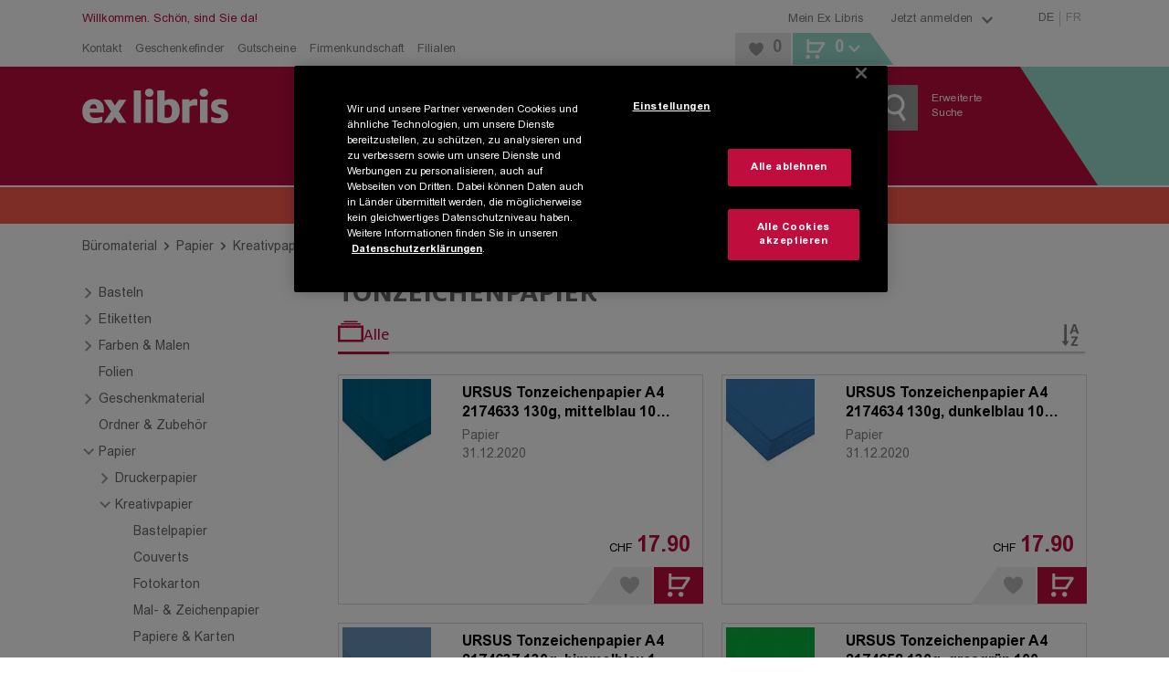

--- FILE ---
content_type: text/html; charset=utf-8
request_url: https://www.exlibris.ch/de/bueromaterial/kategorien/papier/kreativpapier/tonzeichenpapier/ci/12015/?page=3
body_size: 164153
content:
<!DOCTYPE html><html lang="de"><head><meta charSet="utf-8" data-next-head=""/><meta name="viewport" content="width=device-width, minimum-scale=1, initial-scale=1, maximum-scale=1.0, user-scalable=no, viewport-fit=cover" data-next-head=""/><meta name="format-detection" content="telephone=no" data-next-head=""/><meta http-equiv="Expires" content="0" data-next-head=""/><meta http-equiv="Cache-Control" content="no-store" data-next-head=""/><meta name="apple-mobile-web-app-title" content="Ex Libris" data-next-head=""/><meta name="apple-mobile-web-app-capable" content="yes" data-next-head=""/><link rel="shortcut icon" type="image/x-icon" href="/favicons/favicon.ico" data-next-head=""/><link rel="icon" type="image/svg+xml" href="/favicons/favicon.svg" data-next-head=""/><link rel="icon" type="image/png" sizes="16x16" href="/favicons/favicon-16x16.png" data-next-head=""/><link rel="icon" type="image/png" sizes="32x32" href="/favicons/favicon-32x32.png" data-next-head=""/><link rel="icon" type="image/png" sizes="96x96" href="/favicons/favicon-96x96.png" data-next-head=""/><link rel="apple-touch-icon" sizes="57x57" href="/favicons/apple-icon-57x57.png" data-next-head=""/><link rel="apple-touch-icon" sizes="60x60" href="/favicons/apple-icon-60x60.png" data-next-head=""/><link rel="apple-touch-icon" sizes="72x72" href="/favicons/apple-icon-72x72.png" data-next-head=""/><link rel="apple-touch-icon" sizes="76x76" href="/favicons/apple-icon-76x76.png" data-next-head=""/><link rel="apple-touch-icon" sizes="114x114" href="/favicons/apple-icon-114x114.png" data-next-head=""/><link rel="apple-touch-icon" sizes="120x120" href="/favicons/apple-icon-120x120.png" data-next-head=""/><link rel="apple-touch-icon" sizes="144x144" href="/favicons/apple-icon-144x144.png" data-next-head=""/><link rel="apple-touch-icon" sizes="152x152" href="/favicons/apple-icon-152x152.png" data-next-head=""/><link rel="apple-touch-icon" sizes="180x180" href="/favicons/apple-icon-180x180.png" data-next-head=""/><link rel="apple-touch-icon" href="/favicons/apple-touch-icon.png" data-next-head=""/><link rel="manifest" href="/favicons/manifest.json" data-next-head=""/><link rel="mask-icon" href="/favicons/favicon.svg" color="#bf0d3e" data-next-head=""/><meta name="application-name" content="Ex Libris AG" data-next-head=""/><meta name="msapplication-TileColor" content="#ffffff" data-next-head=""/><meta name="msapplication-TileImage" content="/favicons/ms-icon-144x144.png" data-next-head=""/><meta name="theme-color" content="#bf0d3e" data-next-head=""/><title data-next-head="">Tonzeichenpapier online kaufen | Ex Libris</title><meta name="description" content="Tonzeichenpapier und Tonkarten für Schule, Freizeit, Hobby &amp; Beruf finden Sie bei Ex Libris. Bestellen Sie jetzt bequem online!" data-next-head=""/><meta name="robots" content="index, follow" data-next-head=""/><link rel="canonical" href="https://www.exlibris.ch/de/bueromaterial/kategorien/papier/kreativpapier/tonzeichenpapier/ci/12015/" data-next-head=""/><meta property="og:type" content="website" data-next-head=""/><meta property="og:title" content="Tonzeichenpapier online kaufen | Ex Libris" data-next-head=""/><meta property="og:description" content="Tonzeichenpapier und Tonkarten für Schule, Freizeit, Hobby &amp; Beruf finden Sie bei Ex Libris. Bestellen Sie jetzt bequem online!" data-next-head=""/><meta property="og:url" content="https://www.exlibris.ch/de/bueromaterial/kategorien/papier/kreativpapier/tonzeichenpapier/ci/12015/?page=3" data-next-head=""/><meta property="og:image" content="https://www.exlibris.ch/images/logo-icon.png" data-next-head=""/><meta name="twitter:card" content="summary_large_image" data-next-head=""/><meta name="twitter:domain" content="http://exlibris.ch" data-next-head=""/><meta name="twitter:url" content="https://www.exlibris.ch/de/bueromaterial/kategorien/papier/kreativpapier/tonzeichenpapier/ci/12015/?page=3" data-next-head=""/><meta name="twitter:title" content="Tonzeichenpapier online kaufen | Ex Libris" data-next-head=""/><meta name="twitter:description" content="Tonzeichenpapier und Tonkarten für Schule, Freizeit, Hobby &amp; Beruf finden Sie bei Ex Libris. Bestellen Sie jetzt bequem online!" data-next-head=""/><meta name="twitter:image" content="https://www.exlibris.ch/images/logo-icon.png" data-next-head=""/><link rel="preconnect" href="https://api.exlibris.ch" crossorigin=""/><link rel="preconnect" href="https://exlibris.arc.epoq.de" crossorigin=""/><link rel="preconnect" href="https://www.googletagmanager.com"/><link rel="preload" href="/fonts/7a57c50b-b9c7-47be-8508-f7c56daf4578.woff2" as="font" crossorigin="" type="font/woff2"/><link rel="preload" href="/fonts/a67e5e1f-ca77-4633-9f5f-fcde5894a60b.woff2" as="font" crossorigin="" type="font/woff2"/><link rel="preload" href="/fonts/4edf4d23-73ea-4d84-9a9d-71227bf9150d.woff2" as="font" crossorigin="" type="font/woff2"/><link rel="preload" href="/fonts/973d4e01-7830-4711-a433-771d0a55d69c.woff2" as="font" crossorigin="" type="font/woff2"/><link rel="preload" href="/_next/static/css/3413679633397f90.css" as="style"/><meta name="sentry-trace" content="1694670a87741b94e32aa2e549f07e5b-c84072de5b86f46c-0"/><meta name="baggage" content="sentry-environment=missing,sentry-release=4.6.0-10,sentry-public_key=9521ba72245148efaa77ad7b965ac57f,sentry-trace_id=1694670a87741b94e32aa2e549f07e5b,sentry-org_id=4509484699549696,sentry-sampled=false,sentry-sample_rand=0.35266243693078625,sentry-sample_rate=0.01"/><script id="consent-mode-script">
  window.dataLayer = window.dataLayer || [];
  function gtag(){dataLayer.push(arguments);}
  gtag('consent', 'default', {
  'ad_storage': 'granted',
  'ad_user_data': 'granted',
  'ad_personalization': 'granted',
  'analytics_storage': 'granted',
  'functionality_storage': 'granted',
  'personalization_storage': 'granted',
  'security_storage': 'granted',
  'region': ['CH'],
  'wait_for_update': 500
});
  gtag('consent', 'default', {
  'ad_storage': 'denied',
  'ad_user_data': 'denied',
  'ad_personalization': 'denied',
  'analytics_storage': 'denied',
  'functionality_storage': 'denied',
  'personalization_storage': 'denied',
  'security_storage': 'denied',
  'wait_for_update': 500
});
</script><script id="g-tag-manager">
  (function(w,d,s,l,i){
    w[l]=w[l]||[];
    w[l].push({
      'gtm.start': new Date().getTime(),
      event:'gtm.js'
    });
    var f=d.getElementsByTagName(s)[0],
      j=d.createElement(s),
      dl=l!='dataLayer'?'&l='+l:'';
    j.async=true;
    j.src='https://www.googletagmanager.com/gtm.js?id='+i+dl+ '&gtm_auth=rFHI8a_KyqJ4GR54TKGX5A&gtm_preview=env-2&gtm_cookies_win=x';
    f.parentNode.insertBefore(j,f);
  })(window,document,'script','dataLayer','GTM-K8LKZBW');
</script><script id="ot-sdk-stub" src="https://cdn.cookielaw.org/scripttemplates/otSDKStub.js" charSet="UTF-8" data-domain-script="0e55d4e9-e932-49d4-835b-8a27f88eeac2" data-document-language="true"></script><script id="ot-opt-anon-wrapper" src="/js/optAnonWrapper.js"></script><link rel="stylesheet" href="/_next/static/css/3413679633397f90.css" data-n-g=""/><noscript data-n-css=""></noscript><script defer="" noModule="" src="/_next/static/chunks/polyfills-42372ed130431b0a.js"></script><script defer="" src="/_next/static/chunks/2284.30e05723fa1ff225.js"></script><script defer="" src="/_next/static/chunks/2948-9773df3e3de086f2.js"></script><script defer="" src="/_next/static/chunks/7125.194890d39481a860.js"></script><script src="/_next/static/chunks/webpack-c174772c58145a00.js" defer=""></script><script src="/_next/static/chunks/framework-5584fa750a424023.js" defer=""></script><script src="/_next/static/chunks/main-d03c2fb8753a0133.js" defer=""></script><script src="/_next/static/chunks/pages/_app-d56192140c4b5a8b.js" defer=""></script><script src="/_next/static/chunks/1232-0126abc6a1a21c4a.js" defer=""></script><script src="/_next/static/chunks/7178-07ccd7b66a0ec823.js" defer=""></script><script src="/_next/static/chunks/2993-8495689b8bbd9b4c.js" defer=""></script><script src="/_next/static/chunks/5558-5057c491fec455e4.js" defer=""></script><script src="/_next/static/chunks/5533-ceae7b9f5af450b0.js" defer=""></script><script src="/_next/static/chunks/6676-234bd381a4609430.js" defer=""></script><script src="/_next/static/chunks/9927-193ca6d8bec2fb99.js" defer=""></script><script src="/_next/static/chunks/pages/genre-20b78cda8b5b3d01.js" defer=""></script><script src="/_next/static/dqU8UCwjxa2X-NW_YqyAw/_buildManifest.js" defer=""></script><script src="/_next/static/dqU8UCwjxa2X-NW_YqyAw/_ssgManifest.js" defer=""></script><style data-styled="" data-styled-version="6.1.19">.htbEcF{overflow:hidden;}/*!sc*/
.dFqfqU{overflow:hidden;margin:5px;}/*!sc*/
data-styled.g1[id="IconStyled-sc-d98973f7-0"]{content:"htbEcF,dFqfqU,"}/*!sc*/
.iRdPDd{overflow:hidden;max-width:none;}/*!sc*/
data-styled.g2[id="IconIMGStyled-sc-d98973f7-1"]{content:"iRdPDd,"}/*!sc*/
.iRLzrr{position:relative;width:38px;height:38px;left:50%;top:50%;transform:translate(-50%,-50%);}/*!sc*/
data-styled.g3[id="SpinnerContainerStyled-sc-e4158d89-0"]{content:"iRLzrr,"}/*!sc*/
.gemWte{position:relative;width:38px;height:38px;display:inline-block;}/*!sc*/
.gemWte:after,.gemWte:before{content:'';box-sizing:border-box;width:38px;height:38px;border-radius:50%;background:#808080;position:absolute;left:0;top:0;animation:fgWKcC 2s linear infinite;}/*!sc*/
.gemWte:after{animation-delay:1s;}/*!sc*/
data-styled.g4[id="SpinnerStyled-sc-e4158d89-1"]{content:"gemWte,"}/*!sc*/
.nyMHs{background:none;color:#808080;cursor:pointer;text-decoration:underline;}/*!sc*/
.nyMHs:hover{color:#bf0d3e;}/*!sc*/
data-styled.g10[id="Toggle-sc-af3bd7ed-1"]{content:"nyMHs,"}/*!sc*/
.cANvaA{background:none;color:#808080;cursor:pointer;text-decoration:underline;}/*!sc*/
.cANvaA:hover{color:#bf0d3e;}/*!sc*/
data-styled.g13[id="Toggle-sc-109e2f54-1"]{content:"cANvaA,"}/*!sc*/
.cpVbFz{display:flex;}/*!sc*/
data-styled.g14[id="SocialIconsStyled-sc-c883989f-0"]{content:"cpVbFz,"}/*!sc*/
.gxdEsf{cursor:pointer;margin-right:10px;}/*!sc*/
.gxdEsf:hover{opacity:0.8;}/*!sc*/
data-styled.g15[id="IconContainer-sc-c883989f-1"]{content:"gxdEsf,"}/*!sc*/
.gDBrFI{fill:#000000;}/*!sc*/
data-styled.g16[id="IconStyled-sc-c883989f-2"]{content:"gDBrFI,"}/*!sc*/
.tooltipModal{position:absolute;z-index:1070;padding:1px;}/*!sc*/
.tooltipModal-hidden{display:none;}/*!sc*/
.isSticky{position:fixed;z-index:1500;}/*!sc*/
.tooltipModal-inner{padding:15px;background-color:#ffffff;min-height:34px;border:2px solid #e6e6e6;min-width:270px;max-width:270px;}/*!sc*/
.immediate-pickup-tooltip .tooltipModal-arrow{display:none;}/*!sc*/
.immediate-pickup-tooltip .tooltipModal-inner{padding:0;}/*!sc*/
.tooltipModal-arrow,.tooltipModal-arrow-inner{position:absolute;width:0;height:0;border-color:transparent;border-style:solid;}/*!sc*/
.tooltipModal-placement-top .tooltipModal-arrow,.tooltipModal-placement-topLeft .tooltipModal-arrow,.tooltipModal-placement-topRight .tooltipModal-arrow{bottom:-5px;margin-left:-8px;border-width:8px 8px 0;border-top-color:#e6e6e6;}/*!sc*/
.tooltipModal-placement-top .tooltipModal-arrow-inner,.tooltipModal-placement-topLeft .tooltipModal-arrow-inner,.tooltipModal-placement-topRight .tooltipModal-arrow-inner{bottom:2px;margin-left:-8px;border-width:8px 8px 0;border-top-color:#ffffff;}/*!sc*/
.tooltipModal-placement-top .tooltipModal-arrow{left:50%;}/*!sc*/
.tooltipModal-placement-topLeft .tooltipModal-arrow{left:15%;}/*!sc*/
.tooltipModal-placement-topRight .tooltipModal-arrow{right:15%;}/*!sc*/
.tooltipModal-placement-right .tooltipModal-arrow,.tooltipModal-placement-rightTop .tooltipModal-arrow,.tooltipModal-placement-rightBottom .tooltipModal-arrow{left:-5px;margin-top:-8px;border-width:8px 8px 8px 0;border-right-color:#e6e6e6;}/*!sc*/
.tooltipModal-placement-right .tooltipModal-arrow-inner,.tooltipModal-placement-rightTop .tooltipModal-arrow-inner,.tooltipModal-placement-rightBottom .tooltipModal-arrow-inner{left:2px;margin-top:-8px;border-width:8px 8px 8px 0;border-right-color:#ffffff;}/*!sc*/
.tooltipModal-placement-right .tooltipModal-arrow{top:50%;}/*!sc*/
.tooltipModal-placement-rightTop .tooltipModal-arrow{top:15%;margin-top:0;}/*!sc*/
.tooltipModal-placement-rightBottom .tooltipModal-arrow{bottom:15%;}/*!sc*/
.tooltipModal-placement-left .tooltipModal-arrow,.tooltipModal-placement-leftTop .tooltipModal-arrow,.tooltipModal-placement-leftBottom .tooltipModal-arrow{right:-5px;margin-top:-8px;border-width:8px 0 8px 8px;border-left-color:#ffffff;}/*!sc*/
.tooltipModal-placement-left .tooltipModal-arrow-inner,.tooltipModal-placement-leftTop .tooltipModal-arrow-inner,.tooltipModal-placement-leftBottom .tooltipModal-arrow-inner{right:2px;margin-top:-8px;border-width:8px 0 8px 8px;border-left-color:#ffffff;}/*!sc*/
.tooltipModal-placement-left .tooltipModal-arrow{top:50%;}/*!sc*/
.tooltipModal-placement-leftTop .tooltipModal-arrow{top:15%;margin-top:0;}/*!sc*/
.tooltipModal-placement-leftBottom .tooltipModal-arrow{bottom:15%;}/*!sc*/
.tooltipModal-placement-bottom .tooltipModal-arrow,.tooltipModal-placement-bottomLeft .tooltipModal-arrow,.tooltipModal-placement-bottomRight .tooltipModal-arrow{top:-5px!important;margin-left:-8px;border-width:0 8px 8px;border-bottom-color:#e6e6e6;}/*!sc*/
.tooltipModal-placement-bottom .tooltipModal-arrow-inner,.tooltipModal-placement-bottomLeft .tooltipModal-arrow-inner,.tooltipModal-placement-bottomRight .tooltipModal-arrow-inner{top:2px;margin-left:-8px;border-width:0 8px 8px;border-bottom-color:#ffffff;}/*!sc*/
.tooltipModal-placement-bottom .tooltipModal-arrow{left:50%;}/*!sc*/
.tooltipModal-placement-bottomLeft .tooltipModal-arrow{left:15%;}/*!sc*/
.tooltipModal-placement-bottomRight .tooltipModal-arrow{right:15%;}/*!sc*/
.tooltipModal-fade-enter,.tooltipModal-fade-appear{animation:fadeIn 0.3s;}/*!sc*/
.tooltipModal-fade-leave{opacity:0;animation:fadeOut 0.4s;}/*!sc*/
@keyframes fadeIn{0%{opacity:0;}100%{opacity:1;}}/*!sc*/
@keyframes fadeOut{0%{opacity:1;}100%{opacity:0;}}/*!sc*/
data-styled.g17[id="sc-global-iWovWw1"]{content:"sc-global-iWovWw1,"}/*!sc*/
.debiYl.debiYl li{list-style:none;}/*!sc*/
data-styled.g22[id="TileEngineWrapper-sc-d08c04ee-0"]{content:"debiYl,"}/*!sc*/
.keogKm{width:100%;}/*!sc*/
data-styled.g23[id="ElementTrackingStyled-sc-d08c04ee-1"]{content:"keogKm,"}/*!sc*/
.lleWnA{position:fixed;top:0;left:0;height:100%;width:100%;background-color:rgba(255,255,255,0.8);z-index:10001;display:flex;flex-flow:column;justify-content:center;align-items:center;}/*!sc*/
.lleWnA .checkout-spinner{display:flex;justify-content:center;position:initial;left:initial;top:initial;transform:initial;}/*!sc*/
data-styled.g24[id="RequestLoadingBox-sc-7946802d-0"]{content:"lleWnA,"}/*!sc*/
.dUllBk{font-family:FF Milo W05,Arial,Gadget,sans-serif;font-weight:700;font-size:32px;line-height:38px;text-transform:uppercase;text-align:center;max-width:720px;padding:0 45px;}/*!sc*/
data-styled.g25[id="Message-sc-7946802d-1"]{content:"dUllBk,"}/*!sc*/
.hvIZVP{display:none;}/*!sc*/
data-styled.g26[id="RequestLoadingContainer-sc-fbbc2a7b-0"]{content:"hvIZVP,"}/*!sc*/
.hezHKZ .Toastify__toast-body{font-family:Arial W05,Arial,Gadget,sans-serif;font-size:14px;color:#666666;}/*!sc*/
.hezHKZ .Toastify__toast{bottom:30px;margin:0 auto;width:95%;min-height:46px;box-shadow:0px 3px 10px 2px;border-right:5px solid #98dbce;border-radius:0;}/*!sc*/
@media (min-width: 768px){.hezHKZ .Toastify__toast{width:330px;}}/*!sc*/
@media (min-width: 1024px){.hezHKZ .Toastify__toast{right:20px;bottom:auto;}}/*!sc*/
.hezHKZ .Toastify__toast button{padding:5px 10px 0 0;opacity:1;}/*!sc*/
.hezHKZ .Toastify__toast button svg{width:18px;height:20px;fill:#999999;}/*!sc*/
.hezHKZ .Toastify__toast button:hover svg{fill:#b7b7b7;}/*!sc*/
data-styled.g42[id="ToasterStyled-sc-dc5e198e-0"]{content:"hezHKZ,"}/*!sc*/
.ejknAJ{height:60px;}/*!sc*/
@media (min-width: 1024px){.ejknAJ{height:40px;}}/*!sc*/
data-styled.g43[id="ActionBannerStyled-sc-3d57ab71-0"]{content:"ejknAJ,"}/*!sc*/
.enkLCk{font-family:FF Milo W05,Arial,Gadget,sans-serif;padding:0 20px;padding:0;width:100%;align-items:center;background-color:#bf0d3e;color:#ffffff;cursor:pointer;display:inline-flex;font-size:18px;justify-content:center;line-height:21px;padding:15px 30px 14px;text-align:center;height:50px;padding:0 30px;}/*!sc*/
@media (min-width: 1024px){.enkLCk{width:auto;}}/*!sc*/
@media (hover:hover) and (pointer:fine){.enkLCk:hover{background-color:#cc3d65;}}/*!sc*/
.enkLCk:disabled{background-color:#cccccc;color:#808080;cursor:not-allowed;}/*!sc*/
@media (min-width: 1024px){.enkLCk{height:40px;min-height:inherit;padding:10px 20px 9px;}}/*!sc*/
@media (min-width: 1024px){.enkLCk{height:40px;padding:0 20px;}}/*!sc*/
.koqbgv{font-family:FF Milo W05,Arial,Gadget,sans-serif;padding:0 20px;align-items:center;background-color:#bf0d3e;color:#ffffff;cursor:pointer;display:inline-flex;font-size:18px;justify-content:center;line-height:21px;padding:15px 30px 14px;text-align:center;height:50px;padding:0 30px;}/*!sc*/
@media (hover:hover) and (pointer:fine){.koqbgv:hover{background-color:#cc3d65;}}/*!sc*/
.koqbgv:disabled{background-color:#cccccc;color:#808080;cursor:not-allowed;}/*!sc*/
@media (min-width: 1024px){.koqbgv{height:40px;min-height:inherit;padding:10px 20px 9px;}}/*!sc*/
@media (min-width: 1024px){.koqbgv{height:40px;padding:0 20px;}}/*!sc*/
.hvhALT{font-family:FF Milo W05,Arial,Gadget,sans-serif;padding:0 20px;padding:0;width:100%;align-items:center;background-color:#bf0d3e;color:#ffffff;cursor:pointer;display:inline-flex;font-size:18px;justify-content:center;line-height:21px;padding:15px 30px 14px;text-align:center;margin-left:2px;height:50px;padding:0 30px;}/*!sc*/
@media (min-width: 1024px){.hvhALT{width:auto;}}/*!sc*/
@media (hover:hover) and (pointer:fine){.hvhALT:hover{background-color:#cc3d65;}}/*!sc*/
.hvhALT:disabled{background-color:#cccccc;color:#808080;cursor:not-allowed;}/*!sc*/
@media (min-width: 1024px){.hvhALT{height:40px;min-height:inherit;padding:10px 20px 9px;}}/*!sc*/
.hvhALT.hvhALT.hvhALT{padding:0 9px 0 10px;}/*!sc*/
@media (min-width: 0px) and (max-width: 1023px){.hvhALT.hvhALT.hvhALT{height:37px;width:52px;}.hvhALT.hvhALT.hvhALT svg{height:23px;width:23px;}}/*!sc*/
@media (min-width: 1024px){.hvhALT{height:40px;padding:0 20px;}}/*!sc*/
.OsPQO{font-family:FF Milo W05,Arial,Gadget,sans-serif;align-items:center;background-color:#bf0d3e;color:#ffffff;cursor:pointer;display:inline-flex;font-size:18px;justify-content:center;line-height:21px;padding:15px 30px 14px;text-align:center;height:50px;padding:0 30px;}/*!sc*/
.OsPQO.OsPQO.OsPQO{width:100%;}/*!sc*/
@media (min-width: 1024px){.OsPQO.OsPQO.OsPQO{font-size:12px;height:30px;line-height:30px;padding:0 10px;width:auto;}}/*!sc*/
@media (hover:hover) and (pointer:fine){.OsPQO:hover{background-color:#cc3d65;}}/*!sc*/
.OsPQO:disabled{background-color:#cccccc;color:#808080;cursor:not-allowed;}/*!sc*/
@media (min-width: 1024px){.OsPQO{height:40px;min-height:inherit;padding:10px 20px 9px;}}/*!sc*/
@media (min-width: 1024px){.OsPQO{height:40px;padding:0 20px;}}/*!sc*/
data-styled.g44[id="sc-1f60d4de-0"]{content:"enkLCk,koqbgv,hvhALT,OsPQO,"}/*!sc*/
.fCHMdi{color:#808080;display:block;font-size:13px;text-decoration:none;}/*!sc*/
.fCHMdi:hover{color:#bf0d3e;}/*!sc*/
.eGtKsG{color:#808080;font-family:FF Milo W05,Arial,Gadget,sans-serif;font-weight:400;font-size:13px;line-height:21px;}/*!sc*/
.eGtKsG:hover{color:#bf0d3e;}/*!sc*/
.gfrScU{display:block;font-size:16px;padding-bottom:25px;text-decoration:none;color:#000000;}/*!sc*/
.gfrScU:hover{color:#df869f;}/*!sc*/
@media (min-width: 1024px){.gfrScU{color:#ffffff;font-size:12px;padding-bottom:4px;}}/*!sc*/
.hzcvMb{color:#808080;font-family:Arial W05,Arial,Gadget,sans-serif;font-size:14px;line-height:21px;text-decoration:none;color:#666666;}/*!sc*/
.hzcvMb:hover{color:#bf0d3e;}/*!sc*/
.hzcvMb.active{color:#bf0d3e;}/*!sc*/
.jfPnEq{color:#bf0d3e;font-family:Arial W05,Arial,Gadget,sans-serif;display:block;font-size:18px;padding-bottom:10px;text-decoration:none;font-weight:bold;}/*!sc*/
.jfPnEq:hover{color:#cc3d65;}/*!sc*/
.bbiReB{display:block;font-size:16px;padding-bottom:25px;text-decoration:none;color:#ffffff;}/*!sc*/
.bbiReB:hover{color:#df869f;}/*!sc*/
@media (min-width: 1024px){.bbiReB{display:inline;font-size:12px;padding-bottom:4px;}}/*!sc*/
data-styled.g50[id="sc-15e23106-0"]{content:"fCHMdi,eGtKsG,gfrScU,hzcvMb,jfPnEq,bbiReB,"}/*!sc*/
.gLNcWe{display:flex;margin:0 auto;max-width:1140px;width:100%;padding:0 20px;}/*!sc*/
.gLNcWe >*:not(aside){width:100%;}/*!sc*/
@media (min-width: 0px) and (max-width: 1023px){.gLNcWe .full-width{margin-left:-20px;margin-right:-20px;width:calc(100% + 40px);}}/*!sc*/
.gLNcWe >aside{display:none;box-sizing:content-box;padding:0 20px 0 0;}/*!sc*/
@media (min-width: 1024px){.gLNcWe >aside{display:block;}}/*!sc*/
@media only screen and (max-width:1140px){.gLNcWe >aside{width:220px;}}/*!sc*/
@media only screen and (min-width:1141px){.gLNcWe >aside{width:260px;}}/*!sc*/
.gLNcWe >aside~*{width:100%;}/*!sc*/
@media (min-width:1024px) and (max-width:1140px){.gLNcWe >aside~*{width:700px;}}/*!sc*/
@media (min-width:1141px){.gLNcWe >aside~*{max-width:820px;}}/*!sc*/
data-styled.g52[id="ContentBoundsRf-sc-ee05faf-0"]{content:"gLNcWe,"}/*!sc*/
.gxtHix.head-content{padding-top:25px;}/*!sc*/
.gxtHix.head-content-small{padding-top:15px;}/*!sc*/
.gxtHix.previous-footer{margin-bottom:25px;}/*!sc*/
.gxtHix.previous-footer-new{margin-bottom:10px;}/*!sc*/
@media (min-width: 768px){.gxtHix.previous-footer-new{margin-bottom:25px;}}/*!sc*/
data-styled.g53[id="PageContentBoundedStyled-sc-ee05faf-1"]{content:"gxtHix,"}/*!sc*/
.eyPQQR{padding:0;}/*!sc*/
@media (min-width: 1024px){.eyPQQR{margin:0 auto;max-width:1140px;width:100%;}}/*!sc*/
@media print{.eyPQQR{width:100%;padding:0;margin:0;}}/*!sc*/
data-styled.g54[id="sc-24884882-0"]{content:"eyPQQR,"}/*!sc*/
.dppHAU{position:relative;}/*!sc*/
.dppHAU :disabled{background-color:#f5f5f5;color:#cccccc;cursor:not-allowed;}/*!sc*/
@supports (-ms-ime-align:auto){.dppHAU{border:0;}}/*!sc*/
data-styled.g56[id="ButtonStyled-sc-7ee6bcc0-0"]{content:"dppHAU,"}/*!sc*/
.idCMQm{transition:opacity 300ms ease-in-out;opacity:100;}/*!sc*/
data-styled.g58[id="TextContainer-sc-7ee6bcc0-2"]{content:"idCMQm,"}/*!sc*/
.cogsdF{font-family:FF Milo W05,Arial,Gadget,sans-serif;font-weight:700;letter-spacing:0;font-size:24px;line-height:28px;hyphens:none;margin-bottom:13px;text-transform:uppercase;color:#666666;}/*!sc*/
@media (min-width: 1024px){.cogsdF{font-size:32px;line-height:32px;}}/*!sc*/
.fTSULD{font-family:FF Milo W05,Arial,Gadget,sans-serif;font-weight:700;letter-spacing:0;font-family:Arial W05,Arial,Gadget,sans-serif;font-size:16px;line-height:21px;color:#ffffff;margin-bottom:12px;display:inline-block;}/*!sc*/
@media (min-width: 1024px){.fTSULD{font-size:14px;line-height:normal;}}/*!sc*/
.dPLvBR{font-family:FF Milo W05,Arial,Gadget,sans-serif;font-weight:700;letter-spacing:0;font-family:Arial W05,Arial,Gadget,sans-serif;font-size:16px;line-height:21px;color:#666666;display:inline-block;}/*!sc*/
@media (min-width: 1024px){.dPLvBR{font-size:14px;line-height:normal;}}/*!sc*/
data-styled.g61[id="sc-9731f60f-0"]{content:"cogsdF,fTSULD,dPLvBR,"}/*!sc*/
.hbAsTC{font-family:Arial W05,Arial,Gadget,sans-serif;height:50px;font-size:16px;color:#666666;margin:0;text-indent:15px;width:100%;border-radius:0;hyphens:initial;padding:10px 10px 10px 0;}/*!sc*/
.hbAsTC :disabled{background-color:#f5f5f5;color:#b7b7b7;}/*!sc*/
.hbAsTC[type="search"]{appearance:none;}/*!sc*/
.hbAsTC[type="search"] :focus{outline-offset:inherit;outline-width:thin;}/*!sc*/
@media (min-width: 1024px){.hbAsTC{font-size:14px;height:38px;text-indent:0;padding:10px 10px 10px 5px;}}/*!sc*/
data-styled.g71[id="sc-7cefd1e7-0"]{content:"hbAsTC,"}/*!sc*/
.jsKWeu{position:relative;display:flex;flex-direction:column;width:100%;align-items:flex-start;}/*!sc*/
.jsKWeu label{position:absolute;pointer-events:none;transform:translate(0,13px);transform-origin:top left;transition:200ms cubic-bezier(0,0,0.2,1) 0ms;line-height:1;left:10px;color:#999999;}/*!sc*/
.jsKWeu input{text-indent:0px;padding-left:15px;}/*!sc*/
@media (min-width: 1024px){.jsKWeu input{text-indent:5px;padding-left:0px;}}/*!sc*/
data-styled.g73[id="TextFieldInputContainer-sc-f314a72-0"]{content:"jsKWeu,"}/*!sc*/
.fYqOta{font-size:12px;margin-bottom:12px!important;color:#000000;}/*!sc*/
@media (min-width: 1024px){.fYqOta{color:#ffffff;}}/*!sc*/
data-styled.g86[id="AppDownloadHeadineStyled-sc-1e8ef015-0"]{content:"fYqOta,"}/*!sc*/
.iCrrzS{display:flex;flex-wrap:wrap;gap:20px;}/*!sc*/
@media (min-width: 768px){.iCrrzS{gap:10px;}}/*!sc*/
data-styled.g87[id="AppDownloadBadgesStyled-sc-1e8ef015-1"]{content:"iCrrzS,"}/*!sc*/
.fQcSdZ{width:60px;height:60px;}/*!sc*/
data-styled.g88[id="QrCodeAppDownloadStyled-sc-1e8ef015-2"]{content:"fQcSdZ,"}/*!sc*/
.incNlY{display:flex;flex-wrap:wrap;height:auto;background-color:#bf0d3e;padding-top:36px;padding-bottom:10px;}/*!sc*/
@media (min-width: 768px){.incNlY{background-color:transparent;padding-top:17px;padding-bottom:25px;align-items:flex-end;flex-wrap:nowrap;}}/*!sc*/
@media (min-width: 1024px){.incNlY{width:calc(100% - 300px);}}/*!sc*/
data-styled.g96[id="Container-sc-ecc8d535-0"]{content:"incNlY,"}/*!sc*/
.bRtgVJ{width:100%;margin-right:0;margin-bottom:24px;}/*!sc*/
.bRtgVJ>span{display:flex;}/*!sc*/
@media (min-width: 768px){.bRtgVJ{width:110px;height:30px;margin-right:6.2%;margin-bottom:0;}}/*!sc*/
@media (min-width: 1024px){.bRtgVJ{margin-right:0;width:25%;display:flex;align-items:center;}}/*!sc*/
.bRtgVJ svg{width:110px;height:auto;display:inline-block;vertical-align:middle;}/*!sc*/
data-styled.g97[id="LogoWrapper-sc-ecc8d535-1"]{content:"bRtgVJ,"}/*!sc*/
.eJQNbw{color:#ffffff;font-size:18px;line-height:160%;}/*!sc*/
@media (min-width: 1024px){.eJQNbw{line-height:100%;}}/*!sc*/
@media (min-width: 1024px){.eJQNbw{font-size:16px;}}/*!sc*/
data-styled.g98[id="SloganWrapper-sc-ecc8d535-2"]{content:"eJQNbw,"}/*!sc*/
.bsLzgp{font-family:Arial W05,Arial,Gadget,sans-serif;font-weight:400;font-size:12px;line-height:160%;margin-bottom:10px;}/*!sc*/
data-styled.g122[id="Description-sc-86f1a04a-0"]{content:"bsLzgp,"}/*!sc*/
.iDHFcZ{height:auto;overflow:hidden;width:100%;}/*!sc*/
data-styled.g123[id="FormStyled-sc-86f1a04a-1"]{content:"iDHFcZ,"}/*!sc*/
.FdiXY{margin-bottom:15px;}/*!sc*/
@media (min-width: 1024px){.FdiXY{height:32px;text-indent:10px;font-size:12px;margin-bottom:10px;}}/*!sc*/
data-styled.g124[id="NlTextFieldStyled-sc-86f1a04a-2"]{content:"FdiXY,"}/*!sc*/
.bcMOuL{float:right;}/*!sc*/
data-styled.g126[id="ButtonWithSpinnerStyled-sc-86f1a04a-4"]{content:"bcMOuL,"}/*!sc*/
.edEXkm{font-family:Arial W05,Arial,Gadget,sans-serif;line-height:160%;margin-bottom:10px;color:#000000;width:100%;}/*!sc*/
@media (min-width: 1024px){.edEXkm{font-weight:400;font-size:12px;color:inherit;}}/*!sc*/
.edEXkm button{color:inherit;}/*!sc*/
.edEXkm button:hover{color:#df869f;}/*!sc*/
data-styled.g128[id="DSEText-sc-86f1a04a-6"]{content:"edEXkm,"}/*!sc*/
.eLhinT{font-family:Arial W05,Arial,Gadget,sans-serif;}/*!sc*/
.eLhinT .sc-9731f60f-0,.eLhinT p{font-size:14px;color:#000000;}/*!sc*/
@media (min-width: 1024px){.eLhinT .sc-9731f60f-0,.eLhinT p{font-size:12px;color:#ffffff;}}/*!sc*/
data-styled.g130[id="Container-sc-3a4cc8a5-0"]{content:"eLhinT,"}/*!sc*/
.hxdLnk{display:flex;align-items:center;}/*!sc*/
.hxdLnk *:first-of-type>a{border-right:1px solid #ccc;}/*!sc*/
@media (min-width: 1024px){.hxdLnk{padding-top:6px;max-height:36px;}}/*!sc*/
data-styled.g164[id="LanguageSwitcher-sc-75930c66-0"]{content:"hxdLnk,"}/*!sc*/
.bHDnlv{color:#808080;font-family:FF Milo W05,Arial,Gadget,sans-serif;font-weight:400;font-size:13px;line-height:21px;font-family:Arial W05,Arial,Gadget,sans-serif;text-decoration:none;padding:2px 6px 2px 6px;color:#808080;}/*!sc*/
.bHDnlv:hover{color:#bf0d3e;}/*!sc*/
.bZWNQe{color:#808080;font-family:FF Milo W05,Arial,Gadget,sans-serif;font-weight:400;font-size:13px;line-height:21px;font-family:Arial W05,Arial,Gadget,sans-serif;text-decoration:none;padding:2px 6px 2px 6px;color:#b7b7b7;}/*!sc*/
.bZWNQe:hover{color:#bf0d3e;}/*!sc*/
data-styled.g165[id="Language-sc-75930c66-1"]{content:"bHDnlv,bZWNQe,"}/*!sc*/
.dTvNTs{display:inline-flex;justify-content:flex-end;}/*!sc*/
data-styled.g179[id="WidgetWishCartContainerStyled-sc-dc3eb850-0"]{content:"dTvNTs,"}/*!sc*/
.gNylId{position:relative;height:35px;line-height:35px;font-weight:700;font-family:Arial W05,Arial,Gadget,sans-serif;width:auto;padding:0 10px;margin-right:2px;background-color:#e6e6e6;color:#999999;}/*!sc*/
.gNylId:hover{background:#e6e6e6;}/*!sc*/
data-styled.g180[id="WishlistButton-sc-dc3eb850-1"]{content:"gNylId,"}/*!sc*/
.jUWMLb{position:relative;font-size:18px;font-weight:700;height:35px;line-height:35px;color:#ffffff;background-color:#98dbce;width:110px;padding:0 0 0 9px;}/*!sc*/
.jUWMLb:after{display:block;position:absolute;right:0;top:0;content:'';border-bottom:35px solid transparent;border-right:25px solid #ffffff;}/*!sc*/
data-styled.g181[id="BasketWidgetButton-sc-dc3eb850-2"]{content:"jUWMLb,"}/*!sc*/
.kkTfzL{margin-right:10px;}/*!sc*/
data-styled.g182[id="IconStyled-sc-dc3eb850-3"]{content:"kkTfzL,"}/*!sc*/
.dTjvHB{cursor:pointer;display:flex;align-items:center;justify-content:flex-start;height:100%;}/*!sc*/
data-styled.g183[id="BasketWidgetButtonContent-sc-dc3eb850-4"]{content:"dTjvHB,"}/*!sc*/
.hbXRgt{display:flex;}/*!sc*/
data-styled.g185[id="IconWrapper-sc-dc3eb850-6"]{content:"hbXRgt,"}/*!sc*/
html{font-family:Arial W05,Arial,Gadget,sans-serif;font-size:14px;line-height:120%;color:#666666;-webkit-font-smoothing:antialiased;-moz-osx-font-smoothing:grayscale;font-variant-numeric:lining-nums;}/*!sc*/
html h1,html h2,html h3,html h4,html h5,html h6,html h7,html .h1,html .h2,html .h3,html .h4,html .h5,html .h6,html .h7{font-family:FF Milo W05,Arial,Gadget,sans-serif;font-weight:700;letter-spacing:0;}/*!sc*/
html h1,html .h1{font-size:32px;line-height:32px;margin-bottom:13px;text-transform:uppercase;}/*!sc*/
html h2,html .h2{font-size:24px;line-height:25px;text-transform:uppercase;}/*!sc*/
html h3,html .h3{font-size:24px;line-height:25px;margin-bottom:20px;}/*!sc*/
html h4,html .h4{font-size:20px;line-height:22px;text-transform:uppercase;margin-bottom:15px;}/*!sc*/
@media (min-width: 1024px){html h4,html .h4{font-size:18px;line-height:normal;text-transform:none;}}/*!sc*/
html h5,html .h5{font-family:Arial W05,Arial,Gadget,sans-serif;font-size:18px;line-height:21px;}/*!sc*/
@media (min-width: 1024px){html h5,html .h5{font-family:FF Milo W05,Arial,Gadget,sans-serif;font-size:14px;line-height:normal;}}/*!sc*/
html h6,html .h6{font-family:Arial W05,Arial,Gadget,sans-serif;font-size:16px;line-height:21px;}/*!sc*/
@media (min-width: 1024px){html h6,html .h6{font-size:14px;line-height:normal;}}/*!sc*/
html h7,html .h7{font-family:Arial W05,Arial,Gadget,sans-serif;font-size:14px;line-height:21px;}/*!sc*/
body{overflow-x:hidden!important;}/*!sc*/
p{font-size:14px;line-height:21px;hyphens:auto;}/*!sc*/
p a{color:#808080;font-weight:400;font-size:16px;line-height:21px;font-size:inherit;font-family:inherit;line-height:inherit;}/*!sc*/
p a:hover{color:#bf0d3e;}/*!sc*/
label{font-size:14px;color:#666666;}/*!sc*/
input{border:2px solid #e6e6e6;font-family:Arial W05,Arial,Gadget,sans-serif;}/*!sc*/
input[type='text']::-webkit-search-decoration,input[type='text']::-webkit-search-cancel-button,input[type='text']::-webkit-search-results-button,input[type='text']::-webkit-search-results-decoration{appearance:none;}/*!sc*/
input[type='text']::-ms-clear,input[type='text']::-ms-reveal{display:none!important;width:0!important;height:0!important;color:transparent!important;}/*!sc*/
img{max-width:100%;height:auto;}/*!sc*/
.globals-md{font-size:14px;font-weight:400;font-family:Arial W05,Arial,Gadget,sans-serif;hyphens:none;overflow-wrap:break-word;line-height:21px;}/*!sc*/
.globals-md a,.globals-md a:hover,.globals-md a:visited{text-decoration:underline;cursor:pointer;color:grey;}/*!sc*/
.globals-md ul{margin:15px 0 15px 15px;padding:0;}/*!sc*/
.globals-md ul,.globals-md ol{list-style-position:inside;}/*!sc*/
.globals-md ul li{margin:0 0 0 10px;padding:2px 0;list-style:disc;}/*!sc*/
.globals-md p+p{margin-top:21px;}/*!sc*/
.globals-md p+h1,.globals-md p+h2,.globals-md p+h3,.globals-md p+h4{margin-top:21px;}/*!sc*/
.globals-cms{font-size:16px;line-height:21px;word-break:inherit;overflow-wrap:normal;hyphens:initial;}/*!sc*/
.globals-cms h1,.globals-cms h2,.globals-cms h3,.globals-cms h4,.globals-cms h5,.globals-cms h6{clear:both;}/*!sc*/
@media (min-width: 768px){.globals-cms h1,.globals-cms h2,.globals-cms h3,.globals-cms h4,.globals-cms h5,.globals-cms h6{word-break:inherit;overflow-wrap:normal;hyphens:initial;}}/*!sc*/
.globals-cms h2,.globals-cms .h2{margin-bottom:10px;}/*!sc*/
.globals-cms h3,.globals-cms .h3{margin-bottom:15px;}/*!sc*/
.globals-cms h4,.globals-cms .h4{text-transform:none;}/*!sc*/
.globals-cms h5,.globals-cms .h5{font-family:Arial W05,Arial,Gadget,sans-serif;margin-bottom:10px;}/*!sc*/
.globals-cms h6+div{margin-top:25px;}/*!sc*/
.globals-cms a{color:#808080;font-weight:400;font-size:16px;line-height:21px;font-size:inherit;}/*!sc*/
.globals-cms a:hover{color:#bf0d3e;}/*!sc*/
.globals-cms .cms-link-button{align-items:center;background-color:#bf0d3e;color:#ffffff;cursor:pointer;display:inline-flex;font-size:18px;justify-content:center;line-height:21px;padding:15px 30px 14px;text-align:center;text-decoration:none;}/*!sc*/
@media (hover:hover) and (pointer:fine){.globals-cms .cms-link-button:hover{background-color:#cc3d65;}}/*!sc*/
.globals-cms .cms-link-button:disabled{background-color:#cccccc;color:#808080;cursor:not-allowed;}/*!sc*/
@media (min-width: 1024px){.globals-cms .cms-link-button{height:40px;min-height:inherit;padding:10px 20px 9px;}}/*!sc*/
@media (hover:hover) and (pointer:fine){.globals-cms .cms-link-button:hover{color:#ffffff;}}/*!sc*/
.globals-cms blockquote,.globals-cms q{quotes:none;}/*!sc*/
.globals-cms blockquote:after,.globals-cms blockquote:before,.globals-cms q:after,.globals-cms q::before{content:'';}/*!sc*/
.globals-cms ins{background-color:#ff9;color:#000000;text-decoration:none;}/*!sc*/
.globals-cms mark{background-color:#ff9;color:#000000;font-style:italic;font-family:FF Milo W05,Arial,Gadget,sans-serif;font-weight:700;}/*!sc*/
.globals-cms del{position:relative;white-space:nowrap;}/*!sc*/
.globals-cms del:after{border-top:1px solid black;position:absolute;content:'';right:0;top:40%;left:0;}/*!sc*/
.globals-cms abbr[title],.globals-cms dfn[title]{border-bottom:1px dotted;cursor:help;}/*!sc*/
.globals-cms small{font-size:85%;}/*!sc*/
.globals-cms pre{white-space:pre-wrap;word-wrap:break-word;padding:15px;}/*!sc*/
.globals-cms ::selection{text-shadow:none;}/*!sc*/
.globals-cms div+h1,.globals-cms p+h1{padding-top:25px;}/*!sc*/
.globals-cms div+h2,.globals-cms p+h2{padding-top:21px;}/*!sc*/
.globals-cms div+h3,.globals-cms p+h3{padding-top:10px;}/*!sc*/
.globals-cms div+h4,.globals-cms p+h4{padding-top:10px;}/*!sc*/
.globals-cms div+h5,.globals-cms p+h5{padding-top:0;}/*!sc*/
.globals-cms div+h6,.globals-cms p+h6{padding-top:0;}/*!sc*/
.globals-cms b,.globals-cms strong{font-weight:700;}/*!sc*/
.globals-cms em,.globals-cms i{font-style:italic;}/*!sc*/
.globals-cms p{line-height:21px;}/*!sc*/
.globals-cms p a{font-family:inherit;font-size:inherit;line-height:inherit;}/*!sc*/
.globals-cms sub,.globals-cms sup{font-size:75%;line-height:normal;position:relative;vertical-align:baseline;}/*!sc*/
.globals-cms sup{top:-0.5em;}/*!sc*/
.globals-cms sub{bottom:-0.25em;}/*!sc*/
.globals-cms u{text-decoration:none;}/*!sc*/
.globals-cms ul:not([class]),.globals-cms ol:not([class]){margin:15px 0 15px 15px;padding:0;}/*!sc*/
.globals-cms ul li,.globals-cms ol li{margin:0 0 0 10px;padding:2px 0 2px 0;list-style:disc;}/*!sc*/
.globals-cms ul li ul,.globals-cms ol li ol{margin:2px 0 5px 15px;}/*!sc*/
.globals-cms ol{list-style-type:decimal;}/*!sc*/
.globals-cms ol li{list-style:decimal;}/*!sc*/
.globals-cms hr{color:#e6e6e6;background-color:#e6e6e6;height:2px;border:none;}/*!sc*/
.globals-cms iframe{max-width:100%;}/*!sc*/
.globals-cms td{vertical-align:top;}/*!sc*/
data-styled.g243[id="sc-global-lkPqNR1"]{content:"sc-global-lkPqNR1,"}/*!sc*/
.dtfATB{height:52px;border-bottom:2px solid #efefef;}/*!sc*/
@media (min-width: 1024px){.dtfATB{height:auto;border-bottom:0;margin-top:12px;}}/*!sc*/
data-styled.g400[id="BreadcrumbWrapper-sc-4627864d-0"]{content:"dtfATB,"}/*!sc*/
.dRSToL{overflow-x:scroll;overflow-y:hidden;display:flex;align-items:center;}/*!sc*/
@media (min-width: 1024px){.dRSToL{overflow:auto;}}/*!sc*/
.dRSToL::-webkit-scrollbar{display:none;}/*!sc*/
data-styled.g401[id="BreadcrumbScroller-sc-4627864d-1"]{content:"dRSToL,"}/*!sc*/
.fKZPHT{display:inline-flex;align-items:center;margin-top:3px;}/*!sc*/
@media (min-width: 1024px){.fKZPHT{flex-wrap:wrap;}}/*!sc*/
data-styled.g402[id="BreadcrumbContainer-sc-4627864d-2"]{content:"fKZPHT,"}/*!sc*/
.chSern{display:inline-flex;align-items:center;white-space:nowrap;transition:transform 0.1s,opacity 0s;}/*!sc*/
@media (min-width: 1024px){.chSern{white-space:inherit;}}/*!sc*/
.chSern.animated.isHidden{width:0;height:0;opacity:0;transform:scaleY(0);}/*!sc*/
.chSern.animated.isVisible{width:auto;height:auto;opacity:1;transform:scaleY(1);}/*!sc*/
data-styled.g403[id="sc-4627864d-3"]{content:"chSern,"}/*!sc*/
.fagnlu.fagnlu{font-family:Arial W05,Arial,Gadget,sans-serif;font-family:Arial W05,Arial,Gadget,sans-serif;margin-bottom:-0.25em;font-size:14px;text-decoration:none;color:#666666;}/*!sc*/
@supports (text-box-trim:trim-both) and (text-box-edge:cap alphabetic){.fagnlu.fagnlu{text-box-trim:trim-both;text-box-edge:cap alphabetic;margin:unset;}}/*!sc*/
data-styled.g405[id="LinkBreadcrumb-sc-4627864d-5"]{content:"fagnlu,"}/*!sc*/
.bIIRvP{display:inline-flex;}/*!sc*/
@media (min-width: 1024px){.bIIRvP{display:none;}}/*!sc*/
data-styled.g406[id="LinkBack-sc-4627864d-6"]{content:"bIIRvP,"}/*!sc*/
.dGIybM{margin-left:6px;margin-right:6px;}/*!sc*/
data-styled.g407[id="IconStyled-sc-4627864d-7"]{content:"dGIybM,"}/*!sc*/
.fviois.fviois{overflow-y:initial;padding:0;}/*!sc*/
data-styled.g408[id="ModalStyled-sc-b9570884-0"]{content:"fviois,"}/*!sc*/
.dQcQDL.dQcQDL{overflow-y:initial;padding:0;}/*!sc*/
.dQcQDL button{display:none;width:0;height:0;}/*!sc*/
data-styled.g411[id="TooltipModalStyled-sc-b7f7233e-0"]{content:"dQcQDL,"}/*!sc*/
.tmrOs{line-height:0;}/*!sc*/
data-styled.g419[id="ExLibrisLink-sc-d288a9c7-0"]{content:"tmrOs,"}/*!sc*/
.byTEWv{max-width:100%;shape-rendering:geometricPrecision;width:100px;margin-right:120px;}/*!sc*/
@media (min-width: 768px){.byTEWv{width:160px;height:30px;}}/*!sc*/
.iReYoe{max-width:100%;shape-rendering:geometricPrecision;width:100px;}/*!sc*/
@media (min-width: 768px){.iReYoe{width:160px;height:30px;}}/*!sc*/
data-styled.g420[id="ExLibrisLogo-sc-d288a9c7-1"]{content:"byTEWv,iReYoe,"}/*!sc*/
.gCBiJV{width:100%;}/*!sc*/
@media (min-width: 1024px){.gCBiJV{padding:0 20px;margin:0 auto;max-width:1140px;}}/*!sc*/
data-styled.g421[id="FooterContentBounds-sc-7c2379f-0"]{content:"gCBiJV,"}/*!sc*/
.cQztoj{display:flex;flex-wrap:wrap;}/*!sc*/
data-styled.g422[id="OrderWrapper-sc-7c2379f-1"]{content:"cQztoj,"}/*!sc*/
.brFUtZ{width:100%;}/*!sc*/
@media (min-width: 1024px){.brFUtZ{display:flex;}}/*!sc*/
data-styled.g424[id="FooterInfoBox-sc-7c2379f-3"]{content:"brFUtZ,"}/*!sc*/
.jzdueg{background:#e6e6e6;}/*!sc*/
@media (min-width: 1024px){.jzdueg{background:transparent;}}/*!sc*/
data-styled.g425[id="InfoContainer-sc-7c2379f-4"]{content:"jzdueg,"}/*!sc*/
.dhdmiu{margin:0 20px;padding:0 env(safe-area-inset-right,20px) 0 env(safe-area-inset-left,20px);}/*!sc*/
@media (min-width: 1024px){.dhdmiu{margin:0;padding:0;}}/*!sc*/
.dhdmiu.slogan{width:100%;order:1;background-color:#bf0d3e;}/*!sc*/
@media (min-width: 1024px){.dhdmiu.slogan{background-color:transparent;}}/*!sc*/
.dhdmiu.links{width:100%;background-color:#bf0d3e;}/*!sc*/
.dhdmiu.links.first{order:2;}/*!sc*/
.dhdmiu.links.second{order:3;margin-bottom:40px;}/*!sc*/
@media (min-width: 1024px){.dhdmiu.links{width:calc(100% - 300px);background-color:transparent;}.dhdmiu.links.first{order:2;display:flex;justify-content:space-between;margin-bottom:25px;}.dhdmiu.links.second{order:3;display:flex;flex-wrap:wrap;justify-content:space-between;margin-bottom:0;}.dhdmiu.links.second::after{content:'';flex:auto;}}/*!sc*/
.dhdmiu.newsletter{width:100%;order:4;margin:0;padding:20px;background-color:#98dbce;}/*!sc*/
@media (min-width: 1024px){.dhdmiu.newsletter{width:300px;order:3;background-color:transparent;padding:0;margin-bottom:25px;}}/*!sc*/
.dhdmiu.payment-social_links{order:7;background-color:#98dbce;margin:0;padding:20px;width:100%;}/*!sc*/
@media (min-width: 1024px){.dhdmiu.payment-social_links{width:300px;order:7;background-color:transparent;padding:0;}}/*!sc*/
.dhdmiu.payment-social_links>:not(:last-child){margin-bottom:17px;}/*!sc*/
.dhdmiu.contact{margin:0;padding:0 20px 20px;width:100%;order:8;background-color:#98dbce;}/*!sc*/
@media (min-width: 1024px){.dhdmiu.contact{background-color:transparent;padding:0;}}/*!sc*/
data-styled.g426[id="Box-sc-7c2379f-5"]{content:"dhdmiu,"}/*!sc*/
.bhNMud{margin-bottom:0;}/*!sc*/
.bhNMud ul a{display:block;padding:0 10px 4px 0;line-height:14px;}/*!sc*/
@media (min-width: 1024px){.bhNMud{width:25%;}}/*!sc*/
data-styled.g427[id="LinkListCategory-sc-7c2379f-6"]{content:"bhNMud,"}/*!sc*/
.grHPUi{font-size:12px;color:#000000;}/*!sc*/
@media (min-width: 1024px){.grHPUi{color:#ffffff;}}/*!sc*/
data-styled.g428[id="FooterHeadlineStyled-sc-7c2379f-7"]{content:"grHPUi,"}/*!sc*/
.fvuMXS.fvuMXS{color:#ffffff;}/*!sc*/
.fvuMXS.fvuMXS:hover{color:#df869f;}/*!sc*/
data-styled.g429[id="LinkListStyled-sc-7c2379f-8"]{content:"fvuMXS,"}/*!sc*/
.bBpydv{display:flex;flex-direction:column;background:#bf0d3e;}/*!sc*/
@media (min-width:1024px){.bBpydv{background-image:url("/images/footer-bg/background-default.png");background-position:center top;color:#fff;}}/*!sc*/
data-styled.g430[id="FooterMain-sc-7c2379f-9"]{content:"bBpydv,"}/*!sc*/
.dIdCig{font-family:Arial W05,Arial,Gadget,sans-serif;font-weight:400;font-size:12px;line-height:160%;margin-bottom:10px;color:#000000;}/*!sc*/
.dIdCig a{color:inherit;margin-left:4px;}/*!sc*/
@media (min-width: 1024px){.dIdCig{color:#ffffff;}}/*!sc*/
data-styled.g431[id="FooterRecaptchaInformationStyled-sc-7c2379f-10"]{content:"dIdCig,"}/*!sc*/
.fKsXDT{display:flex;flex-wrap:wrap;justify-content:space-between;padding:15px 0 20px;height:100%;width:100%;}/*!sc*/
@media (min-width: 1024px){.fKsXDT{margin:20px auto 0;padding:20px 0;}}/*!sc*/
data-styled.g432[id="Container-sc-bb3c3ef6-0"]{content:"fKsXDT,"}/*!sc*/
.jSBCJh{width:50%;padding:10px;}/*!sc*/
@media (min-width: 1024px){.jSBCJh{width:auto;padding:10px 0;}}/*!sc*/
data-styled.g433[id="InfoItem-sc-bb3c3ef6-1"]{content:"jSBCJh,"}/*!sc*/
.bujSGh{font-size:14px;font-family:Arial W05,Arial,Gadget,sans-serif;font-weight:700;color:#000000;margin-bottom:8px;}/*!sc*/
@media (min-width: 1024px){.bujSGh{font-size:13px;font-weight:400;color:#666666;}}/*!sc*/
data-styled.g434[id="Title-sc-bb3c3ef6-2"]{content:"bujSGh,"}/*!sc*/
.bSWDCc{font-size:20px;font-family:Arial W05,Arial,Gadget,sans-serif;margin-top:4px;color:#bf0d3e;display:flex;align-items:baseline;}/*!sc*/
data-styled.g435[id="Description-sc-bb3c3ef6-3"]{content:"bSWDCc,"}/*!sc*/
.dLXwsB{background-repeat:no-repeat;height:50px;background-image:url('/images/footer/truck-logo.png');background-size:contain;}/*!sc*/
@media (min-width: 1024px){.dLXwsB{height:27px;}}/*!sc*/
data-styled.g436[id="TruckImg-sc-bb3c3ef6-4"]{content:"dLXwsB,"}/*!sc*/
.gDAJTB{background-repeat:no-repeat;height:19px;background-image:url('/images/footer/cumulus_logo_farbe_pos_rgb.png');background-size:contain;}/*!sc*/
data-styled.g437[id="CumulusImg-sc-bb3c3ef6-5"]{content:"gDAJTB,"}/*!sc*/
.ippFrD{float:left;display:none;margin-right:5px;}/*!sc*/
@media (min-width: 768px){.ippFrD{display:block;}}/*!sc*/
data-styled.g439[id="IconWrapper-sc-bb3c3ef6-7"]{content:"ippFrD,"}/*!sc*/
.hfcyha{cursor:pointer;font-weight:700;padding-bottom:0;text-decoration:none;color:#bf0d3e font-size:18px;}/*!sc*/
@media (min-width: 1024px){.hfcyha{font-weight:400;}}/*!sc*/
data-styled.g440[id="LinkStyled-sc-bb3c3ef6-8"]{content:"hfcyha,"}/*!sc*/
.kFbarC{width:50%;padding:10px;width:368px;}/*!sc*/
@media (min-width: 1024px){.kFbarC{width:auto;padding:10px 0;}}/*!sc*/
@media (min-width: 1024px){.kFbarC{width:348px;}}/*!sc*/
.kFbarC .Title-sc-bb3c3ef6-2{padding-left:3px;}/*!sc*/
data-styled.g442[id="InfoItemTrustPilot-sc-bb3c3ef6-10"]{content:"kFbarC,"}/*!sc*/
.fqtknu{min-height:50px;height:auto;padding:36px 0 16px;width:100%;display:flex;flex-direction:column;background-color:#98dbce;}/*!sc*/
@media (min-width: 768px){.fqtknu{background-color:transparent;flex-direction:row;display:flex;justify-content:space-between;align-items:flex-end;}}/*!sc*/
data-styled.g443[id="Container-sc-c0c39ee1-0"]{content:"fqtknu,"}/*!sc*/
.elaOav{font-size:12px;color:#000000;order:2;margin-bottom:125px;}/*!sc*/
@media (min-width: 768px){.elaOav{margin-bottom:0;}}/*!sc*/
@media (min-width: 768px){.elaOav{order:0;color:#ffffff;width:70%;}}/*!sc*/
data-styled.g444[id="LinksWrapper-sc-c0c39ee1-1"]{content:"elaOav,"}/*!sc*/
.gbMWyr{color:#000000;order:1;}/*!sc*/
.gbMWyr svg{width:40px;height:40px;}/*!sc*/
@media (min-width: 768px){.gbMWyr{order:0;}.gbMWyr svg{width:30px;height:30px;}}/*!sc*/
data-styled.g445[id="SocialWrapper-sc-c0c39ee1-2"]{content:"gbMWyr,"}/*!sc*/
.dqCDjK{font-size:12px;color:#000000;margin-bottom:20px;}/*!sc*/
@media (min-width: 1024px){.dqCDjK{color:#ffffff;display:inline;margin-bottom:0;margin-right:1px;}}/*!sc*/
data-styled.g447[id="CopyRight-sc-c0c39ee1-4"]{content:"dqCDjK,"}/*!sc*/
.hWkfRV{margin:0 4px;display:none;}/*!sc*/
@media (min-width: 1024px){.hWkfRV{display:inline;}}/*!sc*/
.hWkfRV:last-of-type{display:none;}/*!sc*/
data-styled.g448[id="LinkSeparator-sc-c0c39ee1-5"]{content:"hWkfRV,"}/*!sc*/
.kqTJpQ{font-size:12px;color:#000000;display:block;text-decoration:none;}/*!sc*/
@media (min-width: 1024px){.kqTJpQ{color:#ffffff;display:inline;}}/*!sc*/
data-styled.g449[id="LinkStyled-sc-c0c39ee1-6"]{content:"kqTJpQ,"}/*!sc*/
.cTWewv{border:0!important;background-color:transparent!important;cursor:pointer;padding:0 0 25px!important;font-size:12px!important;color:#000000!important;display:block;text-decoration:none;}/*!sc*/
@media (hover:hover) and (pointer:fine){.cTWewv:hover{color:#df869f!important;}}/*!sc*/
.cTWewv:disabled{color:#adadad;cursor:not-allowed;}/*!sc*/
@media (min-width: 1024px){.cTWewv{color:#ffffff!important;display:inline;padding-bottom:4px!important;}}/*!sc*/
data-styled.g450[id="ButtonStyled-sc-c0c39ee1-7"]{content:"cTWewv,"}/*!sc*/
.hCjfdC{margin-right:15px;margin-bottom:10px;height:40px;width:70px;}/*!sc*/
@media (min-width: 1024px){.hCjfdC{margin-right:5px;margin-bottom:5px;height:30px;width:50px;}}/*!sc*/
data-styled.g462[id="IconStyled-sc-bf603463-0"]{content:"hCjfdC,"}/*!sc*/
.kCMjKc{font-size:12px;font-family:Arial W05,Arial,Gadget,sans-serif;width:100%;color:#000000;}/*!sc*/
.kCMjKc >a{padding-bottom:0;}/*!sc*/
@media (min-width: 1024px){.kCMjKc{overflow:initial;color:#ffffff;}}/*!sc*/
data-styled.g463[id="Container-sc-36f0e425-0"]{content:"kCMjKc,"}/*!sc*/
.iqVXey{width:100%;height:auto;font-size:0;margin-bottom:10px;}/*!sc*/
data-styled.g465[id="PayMethods-sc-36f0e425-2"]{content:"iqVXey,"}/*!sc*/
.bCrsiB{line-height:100%;}/*!sc*/
data-styled.g466[id="LinkStyled-sc-36f0e425-3"]{content:"bCrsiB,"}/*!sc*/
.cMopDj{background:#ffffff;border-radius:3px;padding:5px;}/*!sc*/
.fQROhe{background:#ffffff;border-radius:3px;}/*!sc*/
data-styled.g467[id="ColorIconStyled-sc-36f0e425-4"]{content:"cMopDj,fQROhe,"}/*!sc*/
.hCVWqH{font-family:FF Milo W05,Arial,Gadget,sans-serif;font-size:18px;width:100%;height:48px;padding:15px 25px 15px 15px;color:#666666;border:0;outline:0;}/*!sc*/
.hCVWqH[type='search']::-webkit-search-decoration,.hCVWqH[type='search']::-webkit-search-cancel-button,.hCVWqH[type='search']::-webkit-search-results-button,.hCVWqH[type='search']::-webkit-search-results-decoration{appearance:none;}/*!sc*/
.hCVWqH[type='search']::-ms-clear,.hCVWqH[type='search']::-ms-reveal{display:none;width:0;height:0;}/*!sc*/
data-styled.g480[id="InputStyled-sc-1f3306e9-0"]{content:"hCVWqH,"}/*!sc*/
.hvxCsH{width:50px;height:50px;background-color:#999999;cursor:pointer;border:0;outline:0;padding:10px;}/*!sc*/
.hvxCsH:hover,.hvxCsH:focus{background-color:#adadad;}/*!sc*/
data-styled.g482[id="SearchButton-sc-1f3306e9-2"]{content:"hvxCsH,"}/*!sc*/
.kKocvf{position:relative;width:100%;}/*!sc*/
data-styled.g483[id="EpoqContainerStyled-sc-1f3306e9-3"]{content:"kKocvf,"}/*!sc*/
.dHYHEo{position:relative;display:flex;background-color:#ffffff;width:100%;height:50px;}/*!sc*/
.dHYHEo.in-cms{border:1px solid #e6e6e6;height:51px;}/*!sc*/
data-styled.g484[id="Form-sc-1f3306e9-4"]{content:"dHYHEo,"}/*!sc*/
.iRoLpH{margin:0;}/*!sc*/
data-styled.g486[id="HeaderNavigationStyled-sc-34e6e5c4-0"]{content:"iRoLpH,"}/*!sc*/
.hMnYZF{display:inline-block!important;padding:8px 15px 8px 0;}/*!sc*/
data-styled.g487[id="LinkStyled-sc-34e6e5c4-1"]{content:"hMnYZF,"}/*!sc*/
.cexrvW{padding:0 20px;}/*!sc*/
data-styled.g489[id="ContentBoundsStyled-sc-a48b73a8-0"]{content:"cexrvW,"}/*!sc*/
.gChJQD{background-color:#bf0d3e;background-image:linear-gradient(to right, #bf0d3e 50%, #98dbce 50%);}/*!sc*/
data-styled.g490[id="NavigationContainer-sc-a48b73a8-1"]{content:"gChJQD,"}/*!sc*/
@media (min-width: 768px){.fgHkBk{padding:0 20px;background-image:url('[data-uri]');background-repeat:no-repeat;background-position:right -9px;}}/*!sc*/
data-styled.g491[id="NavigationContentBoundsStyled-sc-a48b73a8-2"]{content:"fgHkBk,"}/*!sc*/
.hcfHTO{display:flex;position:relative;padding:20px 0;flex-wrap:nowrap;justify-content:flex-start;align-items:center;}/*!sc*/
@media (min-width: 1024px) and (max-width: 1279px){.hcfHTO{padding:20px 140px 20px 0;}}/*!sc*/
.hcfHTO .ExLibrisLogo-sc-d288a9c7-1{height:38px;}/*!sc*/
data-styled.g492[id="SearchWrapper-sc-a48b73a8-3"]{content:"hcfHTO,"}/*!sc*/
.fUwOYc{width:100%;}/*!sc*/
@media (min-width: 768px){.fUwOYc{padding-left:15px;padding-right:80px;}}/*!sc*/
@media (min-width: 1024px) and (max-width: 1279px){.fUwOYc{margin-left:100px;padding:0;}}/*!sc*/
@media (min-width: 1280px){.fUwOYc{max-width:635px;padding:0;}}/*!sc*/
data-styled.g493[id="SearchStyled-sc-a48b73a8-4"]{content:"fUwOYc,"}/*!sc*/
.cQOHWw{display:flex;}/*!sc*/
@media (min-width: 768px){.cQOHWw{align-items:flex-end;margin-bottom:2px;}}/*!sc*/
data-styled.g494[id="HeaderRowStyled-sc-a48b73a8-5"]{content:"cQOHWw,"}/*!sc*/
.gnxfvW{display:none;}/*!sc*/
@media (min-width: 768px){.gnxfvW{display:block;width:65%;margin-left:20px;font-size:13px;}}/*!sc*/
@media (min-width: 1024px){.gnxfvW{margin-left:0;}}/*!sc*/
data-styled.g495[id="LayoutLeft-sc-a48b73a8-6"]{content:"gnxfvW,"}/*!sc*/
.cQpasQ{width:35%;text-align:right;padding-right:94px;display:flex;justify-content:right;}/*!sc*/
@media (min-width: 1024px){.cQpasQ{padding-right:74px!important;}}/*!sc*/
data-styled.g496[id="LayoutRight-sc-a48b73a8-7"]{content:"cQpasQ,"}/*!sc*/
.bPESDS{display:none;}/*!sc*/
@media (min-width: 1024px){.bPESDS{display:block;margin-left:15px;width:30px;}}/*!sc*/
data-styled.g497[id="AdvancedSearch-sc-a48b73a8-8"]{content:"bPESDS,"}/*!sc*/
.iIBaCz .ReactCollapse--collapse{transition:height 0.4s ease-in-out;}/*!sc*/
data-styled.g498[id="MainNavigationContainer-sc-e4cc7004-0"]{content:"iIBaCz,"}/*!sc*/
.kumldW{display:flex;min-height:40px;}/*!sc*/
@media (min-width: 768px){.kumldW{background-image:url('[data-uri]');background-repeat:no-repeat;background-position:calc(100% + 65px) 0;}}/*!sc*/
@media (min-width: 1024px){.kumldW{padding:0;}}/*!sc*/
data-styled.g499[id="MainNavigationContent-sc-e4cc7004-1"]{content:"kumldW,"}/*!sc*/
.ihYIkQ{position:relative;height:270px;width:100%;padding:22px 0 60px;background-color:#ffffff;}/*!sc*/
data-styled.g503[id="FlyoutNavigationStyled-sc-e4cc7004-5"]{content:"ihYIkQ,"}/*!sc*/
.ByuCg{display:flex;justify-content:space-between;transition:opacity 300ms ease-in;padding-inline:20px;}/*!sc*/
.ByuCg.enter{opacity:0;}/*!sc*/
.ByuCg.enter-active{opacity:1;}/*!sc*/
.ByuCg.exit{opacity:1;}/*!sc*/
.ByuCg.exit-active{opacity:0;}/*!sc*/
data-styled.g504[id="FlyoutContentStyled-sc-e4cc7004-6"]{content:"ByuCg,"}/*!sc*/
.hRtwRH{position:relative;width:100%;height:2px;border:0;background-color:#ffffff;transition:background-color 300ms ease;}/*!sc*/
.hRtwRH.enter{background-color:#ffffff;}/*!sc*/
.hRtwRH.enter-active,.hRtwRH.enter-done{background-color:#cccccc;}/*!sc*/
.hRtwRH.exit{background-color:#cccccc;}/*!sc*/
.hRtwRH.exit-done{background-color:#ffffff;}/*!sc*/
data-styled.g516[id="BorderLineStyled-sc-e4cc7004-18"]{content:"hRtwRH,"}/*!sc*/
.iRLIDm{display:flex;justify-content:space-between;align-items:center;}/*!sc*/
data-styled.g554[id="Right-sc-3f212e9e-2"]{content:"iRLIDm,"}/*!sc*/
.dEWNRJ{padding:14px 10px 7px 20px;line-height:15px;}/*!sc*/
data-styled.g555[id="MyExlibrisLink-sc-3f212e9e-3"]{content:"dEWNRJ,"}/*!sc*/
.bBNYLE{display:none;}/*!sc*/
@media (min-width: 768px){.bBNYLE{display:flex;margin:0 auto;justify-content:space-between;align-items:center;font-family:Arial W05,Arial,Gadget,sans-serif;color:#bf0d3e;height:36px;line-height:36px;font-size:13px;}}/*!sc*/
data-styled.g558[id="WelcomeNav-sc-3f212e9e-6"]{content:"bBNYLE,"}/*!sc*/
.fDfIfO{padding-top:7px;}/*!sc*/
data-styled.g559[id="WelcomeSalutation-sc-3f212e9e-7"]{content:"fDfIfO,"}/*!sc*/
.gEvbxl{margin-left:34px;}/*!sc*/
data-styled.g563[id="LanguageSwitchStyled-sc-3f212e9e-11"]{content:"gEvbxl,"}/*!sc*/
.dSKNYb{margin-left:10px;transform:rotate(90deg);}/*!sc*/
data-styled.g601[id="ArrowDown-sc-8a8a5468-0"]{content:"dSKNYb,"}/*!sc*/
.fcjGSz{background:none;color:#808080;cursor:pointer;font-family:Arial W05,Arial,Gadget,sans-serif;font-size:13px;margin-left:auto;}/*!sc*/
.fcjGSz:hover{color:#bf0d3e;}/*!sc*/
data-styled.g602[id="Toggle-sc-8a8a5468-1"]{content:"fcjGSz,"}/*!sc*/
.dqgPrH{padding:15px 10px 8px 20px;display:flex;align-items:center;}/*!sc*/
.dqgPrH:hover .ArrowDown-sc-8a8a5468-0{fill:#bf0d3e;}/*!sc*/
data-styled.g603[id="ToggleModal-sc-8a8a5468-2"]{content:"dqgPrH,"}/*!sc*/
.ifizYV{line-height:100%;}/*!sc*/
data-styled.g604[id="LoginLabel-sc-8a8a5468-3"]{content:"ifizYV,"}/*!sc*/
.LjmOJ.LjmOJ.LjmOJ{overflow-y:initial;padding:0;}/*!sc*/
data-styled.g605[id="ModalStyled-sc-8a8a5468-4"]{content:"LjmOJ,"}/*!sc*/
.jtPBMe{padding-bottom:0px;}/*!sc*/
@media (min-width: 768px){.jtPBMe{padding-bottom:0;}}/*!sc*/
data-styled.g673[id="PageContainer-sc-8169ec41-0"]{content:"jtPBMe,"}/*!sc*/
.bWGewC{max-height:100%;height:auto;}/*!sc*/
.bWGewC a{color:grey;}/*!sc*/
@media (min-width: 768px){.bWGewC.bWGewC.bWGewC{width:auto;}}/*!sc*/
data-styled.g675[id="ModalFollowAuthorStyled-sc-53271a95-1"]{content:"bWGewC,"}/*!sc*/
.cQyILf{text-decoration:none;display:block;line-height:inherit;width:100%;height:100%;}/*!sc*/
data-styled.g1091[id="ProductLinkStyled-sc-464c80cb-0"]{content:"cQyILf,"}/*!sc*/
.cGwpAs{display:inline-block;height:none;}/*!sc*/
data-styled.g1134[id="PictureWrapper-sc-4d118ed-0"]{content:"cGwpAs,"}/*!sc*/
.dhSvIl{display:flex;position:relative;width:100%;}/*!sc*/
data-styled.g1135[id="PictureStyled-sc-4d118ed-1"]{content:"dhSvIl,"}/*!sc*/
.xMLsI{max-height:none;max-width:none;width:auto;}/*!sc*/
data-styled.g1136[id="ImageStyled-sc-4d118ed-2"]{content:"xMLsI,"}/*!sc*/
.ctNcbO{display:flex;flex-wrap:wrap;}/*!sc*/
@media (min-width: 0px) and (max-width: 767px){.ctNcbO >*{display:flex;margin-bottom:7px;flex-grow:0;flex-shrink:0;flex-basis:calc((100% - 0px) / 1);max-width:calc((100% - 0px) / 1);margin-right:7px;}.ctNcbO >*:nth-child(1n){margin-right:0;}}/*!sc*/
@media (min-width: 768px) and (max-width: 1023px){.ctNcbO >*{display:flex;margin-bottom:20px;margin-right:20px;flex-grow:0;flex-shrink:0;flex-basis:calc(50% - 10px);max-width:calc(50% - 10px);}.ctNcbO >*:nth-child(2n){margin-right:0;}}/*!sc*/
@media (min-width: 1024px) and (max-width: 1279px){.ctNcbO >*{display:flex;margin-bottom:20px;margin-right:20px;flex-grow:0;flex-shrink:0;flex-basis:calc(50% - 10px);max-width:calc(50% - 10px);}.ctNcbO >*:nth-child(2n){margin-right:0;}}/*!sc*/
@media (min-width: 1280px){.ctNcbO >*{display:flex;margin-bottom:20px;margin-right:20px;flex-grow:0;flex-shrink:0;flex-basis:400px;max-width:400px;}.ctNcbO >*:nth-child(2n){margin-right:0;}}/*!sc*/
data-styled.g1145[id="Wrapper-sc-2c945c01-0"]{content:"ctNcbO,"}/*!sc*/
.kVsZhl{position:relative;width:36px;height:36px;}/*!sc*/
data-styled.g1166[id="IconDropdownStyled-sc-b3827c9-0"]{content:"kVsZhl,"}/*!sc*/
.kaUyvd{position:absolute;top:50%;left:50%;z-index:1;transform:translate(-50%,-50%);pointer-events:none;fill:#999999;}/*!sc*/
data-styled.g1167[id="StyledIcon-sc-b3827c9-1"]{content:"kaUyvd,"}/*!sc*/
.dhejuj{width:100%;height:100%;display:flex;padding:6px 25px 6px 8px;background:#ffffff;border:2px solid #e6e6e6;border-radius:0;font-family:FF Milo W05,Arial,Gadget,sans-serif;font-size:16px;color:#666666;appearance:none;cursor:pointer;overflow-x:hidden!important;}/*!sc*/
.dhejuj::-ms-expand{display:none;}/*!sc*/
.dhejuj:focus{outline:0;}/*!sc*/
.dhejuj:hover .StyledIcon-sc-b3827c9-1{fill:#000000;}/*!sc*/
data-styled.g1168[id="SelectStyled-sc-b3827c9-2"]{content:"dhejuj,"}/*!sc*/
.jeQuYH{display:flex;flex-direction:column;}/*!sc*/
data-styled.g1169[id="ChartBarStyled-sc-a7d84129-0"]{content:"jeQuYH,"}/*!sc*/
.fcipcD{display:flex;flex-direction:row;align-items:flex-end;flex:0 0 auto;max-width:100%;gap:15px;}/*!sc*/
data-styled.g1170[id="ChartRowStyled-sc-a7d84129-1"]{content:"fcipcD,"}/*!sc*/
.ziWVA{display:flex;flex-direction:row;justify-content:space-between;margin-bottom:25px;box-shadow:0 4px 2px -2px rgba(0,0,0,0.25);}/*!sc*/
data-styled.g1171[id="MainBarStyled-sc-a7d84129-2"]{content:"ziWVA,"}/*!sc*/
.gchBfX{display:flex;gap:8px;align-items:flex-end;}/*!sc*/
data-styled.g1173[id="ChartBarItemWrapper-sc-a7d84129-4"]{content:"gchBfX,"}/*!sc*/
.iyFLzW{display:flex;align-items:flex-start;}/*!sc*/
data-styled.g1174[id="ChartBarItemIconWrapperStyled-sc-a7d84129-5"]{content:"iyFLzW,"}/*!sc*/
.cQdSZr{fill:#808080;}/*!sc*/
.cQdSZr.cQdSZr{fill:#bf0d3e;}/*!sc*/
data-styled.g1175[id="ChartBarItemIconStyled-sc-a7d84129-6"]{content:"cQdSZr,"}/*!sc*/
.eSJzXy{display:flex;align-items:flex-end;}/*!sc*/
data-styled.g1176[id="ChartBarItemTextStyled-sc-a7d84129-7"]{content:"eSJzXy,"}/*!sc*/
.jnGTmq{display:block;background-color:#bf0d3e;position:absolute;left:0;bottom:-3px;width:0;height:3px;transition:all 0.3s ease;}/*!sc*/
.jnGTmq.jnGTmq{width:100%;}/*!sc*/
data-styled.g1177[id="LoadingLineStyled-sc-a7d84129-8"]{content:"jnGTmq,"}/*!sc*/
.hdVMKB{display:flex;flex-direction:row;align-items:flex-end;width:auto;text-decoration:none;padding:0 0 8px 0;position:relative;}/*!sc*/
.hdVMKB.hdVMKB{font-size:18px;color:#bf0d3e;}/*!sc*/
.hdVMKB:hover .ChartBarItemIconStyled-sc-a7d84129-6{fill:#cc3d65;}/*!sc*/
.hdVMKB:hover .LoadingLineStyled-sc-a7d84129-8{width:100%;}/*!sc*/
data-styled.g1179[id="LinkStyled-sc-a7d84129-10"]{content:"hdVMKB,"}/*!sc*/
.eyxuym{margin-left:10px;}/*!sc*/
.eyxuym .SelectStyled-sc-b3827c9-2{appearance:none;border:none;color:#ffffff;}/*!sc*/
.eyxuym .SelectStyled-sc-b3827c9-2 option{color:initial;}/*!sc*/
.eyxuym .StyledIcon-sc-b3827c9-1{fill:#808080;width:24px;height:24px;}/*!sc*/
.eyxuym:hover .StyledIcon-sc-b3827c9-1{fill:#cc3d65;}/*!sc*/
data-styled.g1181[id="IconDropdownStyled-sc-a7d84129-12"]{content:"eyxuym,"}/*!sc*/
.gwuWbN{position:relative;min-width:175px;padding-left:0px;margin-bottom:50px;cursor:pointer;}/*!sc*/
@media (min-width: 1024px){.gwuWbN{padding-left:0px;}}/*!sc*/
@media (min-width: 1280px){.gwuWbN{max-width:260px;}}/*!sc*/
.gwuWbN .ReactCollapse--collapse{transition:height 0.6s ease;}/*!sc*/
.jypUZC{position:relative;min-width:175px;padding-left:7px;margin-bottom:0;cursor:pointer;}/*!sc*/
@media (min-width: 1024px){.jypUZC{padding-left:18px;}}/*!sc*/
@media (min-width: 1280px){.jypUZC{max-width:260px;}}/*!sc*/
.jypUZC .ReactCollapse--collapse{transition:height 0.6s ease;}/*!sc*/
.bRbRZH{position:relative;min-width:175px;padding-left:18px;margin-bottom:0;cursor:pointer;}/*!sc*/
@media (min-width: 1024px){.bRbRZH{padding-left:20px;}}/*!sc*/
@media (min-width: 1280px){.bRbRZH{max-width:260px;}}/*!sc*/
.bRbRZH .ReactCollapse--collapse{transition:height 0.6s ease;}/*!sc*/
data-styled.g1213[id="sc-62e1b8e0-0"]{content:"gwuWbN,jypUZC,bRbRZH,"}/*!sc*/
.iLoVtZ{position:relative;padding:4px 0 4px 0;list-style:none;line-height:21px;cursor:pointer;}/*!sc*/
.iLoVtZ:first-child{margin-top:4px;}/*!sc*/
data-styled.g1214[id="sc-62e1b8e0-1"]{content:"iLoVtZ,"}/*!sc*/
.gvCpAq{display:flex;flex-direction:row;justify-content:flex-start;align-items:center;padding-left:18px;font-family:Arial W05,Arial,Gadget,sans-serif;font-size:13px;word-wrap:break-word;}/*!sc*/
@media (min-width: 1280px){.gvCpAq{font-size:14px;}}/*!sc*/
.gvCpAq.active{color:#bf0d3e;}/*!sc*/
data-styled.g1215[id="LinkStyled-sc-62e1b8e0-2"]{content:"gvCpAq,"}/*!sc*/
.gBUpWn{margin:0;fill:#999999;transform:rotate(0);}/*!sc*/
.csTSWc{margin:0;fill:#999999;transform:rotate(90deg);}/*!sc*/
data-styled.g1220[id="NavigationChevron-sc-62e1b8e0-7"]{content:"gBUpWn,csTSWc,"}/*!sc*/
.hQObC{position:absolute;top:7px;left:1px;outline:none;cursor:pointer;background-color:transparent;vertical-align:middle;}/*!sc*/
.hQObC:hover .NavigationChevron-sc-62e1b8e0-7,.hQObC.active .NavigationChevron-sc-62e1b8e0-7{fill:#bf0d3e;}/*!sc*/
data-styled.g1221[id="Button-sc-62e1b8e0-8"]{content:"hQObC,"}/*!sc*/
.cXyspu{display:flex;width:100%;margin-bottom:20px;justify-content:center;}/*!sc*/
data-styled.g1389[id="InfinitePaginationStyled-sc-ae548ce5-0"]{content:"cXyspu,"}/*!sc*/
.KgynE{display:inline-flex;flex-direction:column;gap:10px 0;justify-content:center;align-items:center;}/*!sc*/
data-styled.g1390[id="InfinitePaginationContentStyled-sc-ae548ce5-1"]{content:"KgynE,"}/*!sc*/
.hDoGRF a{text-decoration:none;cursor:inherit;color:inherit;font:inherit;}/*!sc*/
.hDoGRF a:hover{color:inherit;}/*!sc*/
data-styled.g1391[id="PaginationCounterStyled-sc-ae548ce5-2"]{content:"hDoGRF,"}/*!sc*/
.fCeQdf{width:25px;height:26px;}/*!sc*/
data-styled.g1430[id="IconStyled-sc-a6c42e7d-0"]{content:"fCeQdf,"}/*!sc*/
.jGZkEU{flex-direction:column;position:relative;height:100%;width:100%;flex-grow:0;align-items:flex-end;border:1px solid #d8d8d8;min-width:156px;display:flex;font-family:Arial W05,Arial,Gadget,sans-serif;cursor:pointer;min-height:135px;padding-bottom:50px;}/*!sc*/
.jGZkEU:hover li:first-of-type{color:#bf0d3e;}/*!sc*/
@media (min-width: 768px){.jGZkEU{min-height:190px;padding-bottom:90px;}}/*!sc*/
@media (min-width: 1024px){.jGZkEU{height:252px;padding-bottom:0;}}/*!sc*/
data-styled.g1447[id="LandscapeSmall-sc-6ae278ca-0"]{content:"jGZkEU,"}/*!sc*/
.hTqObT{position:relative;}/*!sc*/
.hTqObT.hTqObT.hTqObT{margin:0 auto;align-items:center;flex:0 0 33%;max-width:33%;width:105px;height:100%;padding:4px;justify-content:center;position:absolute;left:0;}/*!sc*/
.hTqObT.hTqObT.hTqObT >div:first-child{height:100%;width:100%;}/*!sc*/
.hTqObT.hTqObT.hTqObT picture{height:100%;width:100%;}/*!sc*/
.hTqObT.hTqObT.hTqObT img{height:100%;width:100%;max-width:120px;object-fit:contain;object-position:top left;}/*!sc*/
@media (min-width: 768px){.hTqObT.hTqObT.hTqObT{max-height:155px;}.hTqObT.hTqObT.hTqObT img{object-fit:contain;object-position:top left;}}/*!sc*/
data-styled.g1448[id="PictureWrapper-sc-6ae278ca-1"]{content:"hTqObT,"}/*!sc*/
.iiLUmu{display:flex;min-width:0;height:auto;min-height:auto;flex-direction:column;padding:10px 30px 0 15px;max-height:none;margin:0;max-width:67%;width:67%;text-align:left;}/*!sc*/
@media (min-width: 768px){.iiLUmu{width:calc(100% - 120px);max-width:calc(100% - 120px);}}/*!sc*/
data-styled.g1449[id="InfoWrapper-sc-6ae278ca-2"]{content:"iiLUmu,"}/*!sc*/
.eqHvLM.eqHvLM.eqHvLM{-webkit-line-clamp:2;display:-webkit-box;-webkit-box-orient:vertical;overflow:hidden;display:block;display:-webkit-box;-webkit-box-orient:vertical;position:relative;line-height:1.2;overflow:hidden;text-overflow:ellipsis;padding:0;height:calc(1em * 1.2 * 2);color:#000000;font-size:14px;line-height:18px;font-weight:700;margin-bottom:4px;}/*!sc*/
.eqHvLM.eqHvLM.eqHvLM:after{text-align:right;bottom:0;right:0;width:25%;display:block;position:absolute;height:calc(1em * 1.2);background:linear-gradient( to right,rgba(255,255,255,0),rgba(255,255,255,1) 75% );}/*!sc*/
@supports (-webkit-line-clamp:1){.eqHvLM.eqHvLM.eqHvLM{height:initial;}.eqHvLM.eqHvLM.eqHvLM:after{display:none;}}/*!sc*/
@media (min-width: 768px){.eqHvLM.eqHvLM.eqHvLM{font-size:16px;line-height:21px;margin-bottom:7px;}}/*!sc*/
@media (min-width: 0px) and (max-width: 767px){.eqHvLM.eqHvLM.eqHvLM{font-size:14px;margin-bottom:4px;}}/*!sc*/
data-styled.g1450[id="TitleStyled-sc-6ae278ca-3"]{content:"eqHvLM,"}/*!sc*/
.etoVgV.etoVgV.etoVgV{text-overflow:ellipsis;white-space:nowrap;overflow:hidden;color:#808080;font-size:12px;line-height:16px;margin:0;padding:0;}/*!sc*/
@media (min-width: 1024px){.etoVgV.etoVgV.etoVgV{font-size:14px;line-height:normal;margin-bottom:3px;}}/*!sc*/
data-styled.g1451[id="Slot-sc-6ae278ca-4"]{content:"etoVgV,"}/*!sc*/
.WvhuH{display:flex;justify-content:flex-end;align-items:flex-end;position:absolute;bottom:0;right:0;}/*!sc*/
@media (min-width: 768px){.WvhuH{flex-direction:column;width:100%;}}/*!sc*/
data-styled.g1452[id="BottomWrapper-sc-6ae278ca-5"]{content:"WvhuH,"}/*!sc*/
.ebnyCS{display:inline-block;font-family:Arial W05,Arial,Gadget,sans-serif;margin:0 7px 4px 0;text-align:right;}/*!sc*/
@media (min-width: 768px){.ebnyCS{margin-bottom:8px;display:flex;align-items:baseline;justify-content:flex-end;margin-right:13px;}}/*!sc*/
data-styled.g1453[id="PriceWrapper-sc-6ae278ca-6"]{content:"ebnyCS,"}/*!sc*/
.gYBXmT{color:#000000;font-size:12px;line-height:14px;margin-left:3px;text-transform:uppercase;}/*!sc*/
@media (min-width: 768px){.gYBXmT{font-size:13px;line-height:21px;}}/*!sc*/
data-styled.g1455[id="Currency-sc-6ae278ca-8"]{content:"gYBXmT,"}/*!sc*/
.crimUU{color:#bf0d3e;font-weight:700;line-height:22px;margin-left:4px;font-size:20px;}/*!sc*/
@media (min-width: 768px){.crimUU{font-size:24px;line-height:24px;}}/*!sc*/
data-styled.g1456[id="PriceNew-sc-6ae278ca-9"]{content:"crimUU,"}/*!sc*/
.lnXZvC{display:inline-flex;justify-content:flex-end;}/*!sc*/
@media (min-width: 768px){.lnXZvC{width:100%;max-width:100%;justify-content:space-between;}}/*!sc*/
data-styled.g1457[id="ButtonWrapper-sc-6ae278ca-10"]{content:"lnXZvC,"}/*!sc*/
.lczzbl{width:100%;display:inline-flex;justify-content:flex-end;position:relative;}/*!sc*/
@media (min-width: 768px){.lczzbl{top:1px;right:-1px;}}/*!sc*/
data-styled.g1462[id="ButtonGroup-sc-6ae278ca-15"]{content:"lczzbl,"}/*!sc*/
.gNOqJO{margin-bottom:20px;}/*!sc*/
data-styled.g2573[id="GenreOverviewStyled-sc-c4b532f8-0"]{content:"gNOqJO,"}/*!sc*/
.fkjgXN{position:relative;}/*!sc*/
data-styled.g2574[id="TileEngineContainerStyled-sc-c4b532f8-1"]{content:"fkjgXN,"}/*!sc*/
.fvEVrj{background-color:#efefef;display:none;padding-right:0;position:relative;width:70px;height:37px;}/*!sc*/
.fvEVrj::before{border-bottom:40px solid transparent;border-left:28px solid #ffffff;content:'';display:block;left:0;position:absolute;top:0;}/*!sc*/
.fvEVrj:hover{background:#efefef;}/*!sc*/
.fvEVrj:hover >.IconStyled-sc-d98973f7-0{fill:#d8d8d8;}/*!sc*/
@media (min-width: 768px){.fvEVrj{display:block;}}/*!sc*/
@media (min-width: 1024px){.fvEVrj{height:41px;display:block;}}/*!sc*/
data-styled.g2659[id="WishlistButton-sc-bf5eb0ce-0"]{content:"fvEVrj,"}/*!sc*/
.hyOOLs{width:21px;height:28px;margin-right:15px;}/*!sc*/
@media (min-width: 1024px){.hyOOLs{width:21px;height:30px;margin-right:5px;}}/*!sc*/
data-styled.g2660[id="WishlistIconStyled-sc-bf5eb0ce-1"]{content:"hyOOLs,"}/*!sc*/
@keyframes fgWKcC{0%{transform:scale(0);opacity:1;}100%{transform:scale(1);opacity:0;}}/*!sc*/
data-styled.g2740[id="sc-keyframes-fgWKcC"]{content:"fgWKcC,"}/*!sc*/
</style></head><body class="default"><noscript><iframe title="gtm" src="https://www.googletagmanager.com/ns.html?id=GTM-K8LKZBW&amp;gtm_auth=rFHI8a_KyqJ4GR54TKGX5A&amp;gtm_preview=env-2&amp;gtm_cookies_win=x" height="0" width="0" style="display:none;visibility:hidden"></iframe></noscript><link rel="preload" as="image" href="/Icons/footer/instagram-desk.png"/><link rel="preload" as="image" href="/Icons/footer/tiktok-desk.png"/><link rel="preload" as="image" href="/Icons/footer/facebook-desk.png"/><link rel="preload" as="image" href="/Icons/footer/youtube-desk.png"/><link rel="preload" as="image" href="https://exlibris.azureedge.net/banners/qr-code-play-store-link.png"/><link rel="preload" as="image" href="https://exlibris.azureedge.net/banners/qr-code-ios-store-link.png"/><div id="__next"><section class="Toastify" aria-live="polite" aria-atomic="false" aria-relevant="additions text" aria-label="Notifications Alt+T"></section><div class="PageContainer-sc-8169ec41-0 jtPBMe"><div><header><div><div class="sc-24884882-0 ContentBoundsStyled-sc-a48b73a8-0 eyPQQR cexrvW"><div class="WelcomeNav-sc-3f212e9e-6 bBNYLE"><span class="WelcomeSalutation-sc-3f212e9e-7 fDfIfO">Willkommen. Schön, sind Sie da!</span><div class="Right-sc-3f212e9e-2 iRLIDm"><span role="presentation"><a class="sc-15e23106-0 fCHMdi MyExlibrisLink-sc-3f212e9e-3 dEWNRJ" href="/de/mein-konto/login/">Mein Ex Libris</a></span><button aria-label="Jetzt anmelden" class="Toggle-sc-8a8a5468-1 ToggleModal-sc-8a8a5468-2 fcjGSz dqgPrH"><span class="LoginLabel-sc-8a8a5468-3 ifizYV">Jetzt anmelden</span><svg class="IconStyled-sc-d98973f7-0 htbEcF ArrowDown-sc-8a8a5468-0 dSKNYb link" height="12" width="12" fill="#808080" focusable="false" xmlns="http://www.w3.org/2000/svg" xmlns:xlink="http://www.w3.org/1999/xlink"><use xlink:href="/_next/static/media/iconSprite.5025d325.svg#arrow"></use></svg></button><div class="LanguageSwitcher-sc-75930c66-0 hxdLnk LanguageSwitchStyled-sc-3f212e9e-11 gEvbxl"><span role="presentation"><a href="/de/" class="Language-sc-75930c66-1 bHDnlv">DE</a></span><span role="presentation"><a href="/fr/" class="Language-sc-75930c66-1 bZWNQe">FR</a></span></div></div></div></div><div class="ContentBoundsRf-sc-ee05faf-0 gLNcWe"><div class="HeaderRowStyled-sc-a48b73a8-5 cQOHWw"><div class="LayoutLeft-sc-a48b73a8-6 gnxfvW"><div class="HeaderNavigationStyled-sc-34e6e5c4-0 iRoLpH"><span role="presentation"><a class="sc-15e23106-0 fCHMdi LinkStyled-sc-34e6e5c4-1 hMnYZF" href="/de/kontakt-hilfe/anschrift-kontaktformular/">Kontakt</a></span><span role="presentation"><a class="sc-15e23106-0 fCHMdi LinkStyled-sc-34e6e5c4-1 hMnYZF" href="/de/inspirations-welt/geschenkefinder/">Geschenkefinder</a></span><span role="presentation"><a class="sc-15e23106-0 fCHMdi LinkStyled-sc-34e6e5c4-1 hMnYZF" href="/de/geschenkkarte-gutscheine/">Gutscheine</a></span><span role="presentation"><a class="sc-15e23106-0 fCHMdi LinkStyled-sc-34e6e5c4-1 hMnYZF" href="/de/firmenkundschaft/">Firmenkundschaft</a></span><span role="presentation"><a class="sc-15e23106-0 fCHMdi LinkStyled-sc-34e6e5c4-1 hMnYZF" href="/de/ueber-uns/filialen/">Filialen</a></span></div></div><div class="LayoutRight-sc-a48b73a8-7 cQpasQ"><div class="WidgetWishCartContainerStyled-sc-dc3eb850-0 dTvNTs"><button class="sc-1f60d4de-0 enkLCk ButtonStyled-sc-7ee6bcc0-0 dppHAU WishlistButton-sc-dc3eb850-1 gNylId" title="Zur Merkliste" type="submit"><span class="IconWrapper-sc-dc3eb850-6 hbXRgt"><svg class="IconStyled-sc-d98973f7-0 dFqfqU IconStyled-sc-dc3eb850-3 kkTfzL" height="16" width="16" fill="#999999" focusable="false" xmlns="http://www.w3.org/2000/svg" xmlns:xlink="http://www.w3.org/1999/xlink"><use xlink:href="/_next/static/media/iconSprite.5025d325.svg#heart-full-merkliste"></use></svg></span>0<span hidden="" class="TextContainer-sc-7ee6bcc0-2 idCMQm"></span> </button><div class="BasketWidgetButton-sc-dc3eb850-2 jUWMLb"><div aria-describedby="«R19aa75m»" class="BasketWidgetButtonContent-sc-dc3eb850-4 dTjvHB"><svg class="IconStyled-sc-d98973f7-0 dFqfqU IconStyled-sc-dc3eb850-3 kkTfzL" height="22" width="22" fill="#ffffff" focusable="false" xmlns="http://www.w3.org/2000/svg" xmlns:xlink="http://www.w3.org/1999/xlink"><use xlink:href="/_next/static/media/iconSprite.5025d325.svg#warenkorb"></use></svg>0<svg height="13" width="13" fill="#ffffff" focusable="false" xmlns="http://www.w3.org/2000/svg" xmlns:xlink="http://www.w3.org/1999/xlink" class="IconStyled-sc-d98973f7-0 dFqfqU"><use xlink:href="/_next/static/media/iconSprite.5025d325.svg#chevron-down"></use></svg></div></div></div></div></div></div></div><div class="NavigationContainer-sc-a48b73a8-1 gChJQD"><div class="sc-24884882-0 NavigationContentBoundsStyled-sc-a48b73a8-2 eyPQQR fgHkBk"><div class="SearchWrapper-sc-a48b73a8-3 hcfHTO"><span role="presentation"><a class="sc-15e23106-0 eGtKsG ExLibrisLink-sc-d288a9c7-0 tmrOs" href="/de/"><svg xmlns="http://www.w3.org/2000/svg" width="100%" height="100%" viewBox="0 0 391 93" class="ExLibrisLogo-sc-d288a9c7-1 byTEWv"><g><path fill="#ffffff" d="M 0 60.637 C 0 43.138 10.171 28 30.374 28 C 51.265 28 58 42.166 58 57.859 C 58 59.942 57.863 62.026 57.588 64.248 L 19.929 64.248 C 20.204 73.136 23.502 78.552 34.635 78.552 C 42.332 78.552 48.929 76.747 53.602 74.664 L 53.602 89.385 C 47.967 91.607 41.095 92.996 33.261 92.996 C 9.483 93.274 0 79.802 0 60.637 Z M 345.546 89.527 L 345.546 75.254 C 350.187 77.332 357.558 78.995 363.564 78.995 C 370.116 78.995 372.573 77.055 372.573 73.591 C 372.573 69.434 366.84 69.018 359.196 66.385 C 351.279 63.891 345 58.625 345 47.539 C 345 33.82 355.237 28 370.116 28 C 376.258 28 382.947 29.247 386.496 30.494 L 386.496 44.767 C 382.401 43.52 377.35 42.135 371.071 42.135 C 365.202 42.135 363.018 43.659 363.018 46.43 C 363.018 49.618 365.611 50.449 373.801 52.666 C 382.537 55.161 391 60.011 391 72.621 C 391 85.924 381.036 92.991 366.294 92.991 C 356.875 93.13 350.323 91.606 345.546 89.527 Z M 201 88.697 L 201 5 L 220.629 5 L 220.629 33.407 C 223.135 30.913 228.285 28.003 235.524 28.003 C 253.761 28.003 261 42.137 261 59.597 C 261 77.334 250.002 92.993 227.172 92.993 C 217.984 93.131 207.961 91.33 201 88.697 Z M 157 92 L 138 92 L 138 5 L 157 5 L 157 92 Z M 189.467 92 L 169.673 92 L 169.673 29.191 L 189.467 29.191 L 189.467 92 Z M 335.327 92 L 315.533 92 L 315.533 29.191 L 335.327 29.191 L 335.327 92 Z M 287.516 92 L 268 92 L 268 28.97 L 287.1 28.97 L 287.1 35.619 C 291.391 30.494 296.651 28 302.74 28 C 305.093 28 306.754 28.277 308 28.693 L 308 45.732 C 306.339 45.316 304.263 44.9 301.08 44.9 C 295.266 44.9 290.699 46.84 287.516 48.918 L 287.516 92 Z M 77.288 92 L 57 92 L 77.288 61 L 57 30 L 77.288 30 L 87.569 45.432 L 97.712 30 L 118 30 L 97.712 61 L 118 92 L 97.712 92 L 87.569 76.568 L 77.288 92 Z M 240.397 60.428 C 240.397 49.897 237.334 43.107 228.425 43.107 C 225.223 43.107 222.439 44.354 220.768 45.74 L 220.768 77.195 C 222.717 77.75 225.362 78.027 227.589 78.027 C 236.22 78.304 240.397 71.653 240.397 60.428 Z M 30.166 42.027 C 24.164 42.062 20.888 46.497 20.204 53.137 L 38.896 53.137 L 38.896 52.443 C 38.896 47.165 36.284 42.027 30.237 42.027 L 30.166 42.027 Z M 168 10.929 C 168 4.98 172.739 0 179.43 0 C 186.261 0 191 4.98 191 10.929 C 191 16.74 186.261 21.997 179.43 21.997 C 172.879 21.997 168 16.74 168 10.929 Z M 314 10.929 C 314 4.98 318.739 0 325.43 0 C 332.261 0 337 4.98 337 10.929 C 337 16.74 332.261 21.997 325.43 21.997 C 318.739 21.997 314 16.74 314 10.929 Z"></path></g></svg></a></span><div class="SearchStyled-sc-a48b73a8-4 fUwOYc"><form class="Form-sc-1f3306e9-4 dHYHEo"><div id="container-search" class="EpoqContainerStyled-sc-1f3306e9-3 kKocvf "><div><input type="search" id="searchTerm" class="InputStyled-sc-1f3306e9-0 hCVWqH epoq_search_box" name="searchTerm"/></div></div><button class="sc-1f60d4de-0 koqbgv SearchButton-sc-1f3306e9-2 hvxCsH epoq_search_button" title="" type="button" aria-label="Suchen"><svg height="30" width="30" fill="white" focusable="false" xmlns="http://www.w3.org/2000/svg" xmlns:xlink="http://www.w3.org/1999/xlink" class="IconStyled-sc-d98973f7-0 htbEcF"><use xlink:href="/_next/static/media/iconSprite.5025d325.svg#textsuche"></use></svg> </button></form></div><span role="presentation"><a class="sc-15e23106-0 gfrScU AdvancedSearch-sc-a48b73a8-8 bPESDS" href="/de/erweiterte-suche/">Erweiterte Suche</a></span></div></div><div class="MainNavigationContainer-sc-e4cc7004-0 iIBaCz"><div class="sc-24884882-0 MainNavigationContent-sc-e4cc7004-1 eyPQQR kumldW"></div><div class="ReactCollapse--collapse" style="height:0px;overflow:hidden" aria-hidden="true"><div class="ReactCollapse--content"><div class="FlyoutNavigationStyled-sc-e4cc7004-5 ihYIkQ"><div class="sc-24884882-0 FlyoutContentStyled-sc-e4cc7004-6 eyPQQR ByuCg"></div></div></div></div><hr class="BorderLineStyled-sc-e4cc7004-18 hRtwRH"/></div></div></header></div><div><div class="ActionBannerStyled-sc-3d57ab71-0 ejknAJ"><style>
  .action-banner {
  display: flex;
  width: 100%;
  height: 60px;
  flex-direction: column; /* Inhalte übereinander stapeln */
  justify-content: center; /* Vertikale Zentrierung */
  align-items: center; /* Horizontale Zentrierung */
  flex-shrink: 0;
  background: #fe584d;
  text-align: center; /* Zentriert den Text im Block */
}

.action-banner__content {
  display: flex;
  flex-direction: column; /* Inhalte innerhalb zentrieren */
  align-items: center; /* Zentriert den Text und Link horizontal */
  font-family: MiloOT, Helvetica, Arial, sans-serif;
  font-feature-settings: 'case' on;
  font-size: 14px;
  font-style: normal;
  line-height: 16px;
  color: #FFFFFF;
  text-align: center; /* Zusätzliche Sicherheit für Textzentrierung */
}

.action-banner__link {
  color: #FFFFFF;
  font-family: Arial;
  font-size: 14px;
  font-style: normal;
  font-weight: 400;
  text-decoration: underline;
  margin-top: 6px; /* Abstand zwischen Text und Link */
}
  
@media (min-width: 1024px) {
  .action-banner {
    height: 40px;
    flex-direction: row; /* Inhalte nebeneinander darstellen */
    justify-content: center; /* Zentrierung auch im horizontalen Layout */
  }
  
  .action-banner__content {
    flex-direction: row; /* Text und Link nebeneinander */
    align-items: center;
    gap: 8px; /* Abstand zwischen Text und Link */
  }

  .action-banner__link {
    font-size: 14px;
    margin-top: 0; /* Abstand entfernen, da Text und Link nebeneinander stehen */
  }
}
</style>
<div class="action-banner">
  <div class="action-banner__content">
    <div class="action-banner__text">
 📚<strong>Die beliebtesten Bücher 2025</strong></div>
    <a class="action-banner__link" href="/de/inspirations-welt/bestseller/jahresbestseller-buecher/"><strong>Zu den Jahresbestsellern</strong></a>
  </div>
</div></div></div><div class="ContentBoundsRf-sc-ee05faf-0 BreadcrumbWrapper-sc-4627864d-0 gLNcWe dtfATB"><div class="BreadcrumbScroller-sc-4627864d-1 dRSToL BreadcrumbScroller"><a class="sc-15e23106-0 eGtKsG LinkBack-sc-4627864d-6 bIIRvP" href="/de/"><svg height="15" width="15" fill="#bf0d3e" focusable="false" xmlns="http://www.w3.org/2000/svg" xmlns:xlink="http://www.w3.org/1999/xlink" class="IconStyled-sc-d98973f7-0 htbEcF"><use xlink:href="/_next/static/media/iconSprite.5025d325.svg#chevron-left"></use></svg></a><ul class="BreadcrumbContainer-sc-4627864d-2 fKZPHT"><li class="sc-4627864d-3 chSern"><a class="sc-15e23106-0 eGtKsG LinkBreadcrumb-sc-4627864d-5 fagnlu" href="/de/bueromaterial/">Büromaterial</a><svg class="IconStyled-sc-d98973f7-0 dFqfqU IconStyled-sc-4627864d-7 dGIybM" height="9" width="9" fill="#666666" focusable="false" xmlns="http://www.w3.org/2000/svg" xmlns:xlink="http://www.w3.org/1999/xlink"><use xlink:href="/_next/static/media/iconSprite.5025d325.svg#arrow"></use></svg></li><li class="sc-4627864d-3 chSern"><a class="sc-15e23106-0 eGtKsG LinkBreadcrumb-sc-4627864d-5 fagnlu" href="/de/bueromaterial/kategorien/papier/ci/12004/">Papier</a><svg class="IconStyled-sc-d98973f7-0 dFqfqU IconStyled-sc-4627864d-7 dGIybM" height="9" width="9" fill="#666666" focusable="false" xmlns="http://www.w3.org/2000/svg" xmlns:xlink="http://www.w3.org/1999/xlink"><use xlink:href="/_next/static/media/iconSprite.5025d325.svg#arrow"></use></svg></li><li class="sc-4627864d-3 chSern"><a class="sc-15e23106-0 eGtKsG LinkBreadcrumb-sc-4627864d-5 fagnlu" href="/de/bueromaterial/kategorien/papier/kreativpapier/ci/12007/">Kreativpapier</a><svg class="IconStyled-sc-d98973f7-0 dFqfqU IconStyled-sc-4627864d-7 dGIybM" height="9" width="9" fill="#666666" focusable="false" xmlns="http://www.w3.org/2000/svg" xmlns:xlink="http://www.w3.org/1999/xlink"><use xlink:href="/_next/static/media/iconSprite.5025d325.svg#arrow"></use></svg></li><li class="sc-4627864d-3 chSern"><a class="sc-15e23106-0 eGtKsG LinkBreadcrumb-sc-4627864d-5 fagnlu" href="/de/bueromaterial/kategorien/papier/kreativpapier/tonzeichenpapier/ci/12015/">Tonzeichenpapier</a></li></ul></div></div><div class="ContentBoundsRf-sc-ee05faf-0 PageContentBoundedStyled-sc-ee05faf-1 gLNcWe gxtHix head-content"><aside><div><ul class="sc-62e1b8e0-0 gwuWbN opened"><li class="sc-62e1b8e0-1 iLoVtZ"><button tabindex="0" role="button" class="Button-sc-62e1b8e0-8 hQObC"><svg class="IconStyled-sc-d98973f7-0 dFqfqU NavigationChevron-sc-62e1b8e0-7 gBUpWn" height="12" width="12" fill="#000000" focusable="false" xmlns="http://www.w3.org/2000/svg" xmlns:xlink="http://www.w3.org/1999/xlink"><use xlink:href="/_next/static/media/iconSprite.5025d325.svg#chevron-right"></use></svg></button><a class="sc-15e23106-0 hzcvMb LinkStyled-sc-62e1b8e0-2 gvCpAq" title="Basteln" href="/de/bueromaterial/kategorien/basteln/ci/12024/">Basteln</a></li><li class="sc-62e1b8e0-1 iLoVtZ"><button tabindex="0" role="button" class="Button-sc-62e1b8e0-8 hQObC"><svg class="IconStyled-sc-d98973f7-0 dFqfqU NavigationChevron-sc-62e1b8e0-7 gBUpWn" height="12" width="12" fill="#000000" focusable="false" xmlns="http://www.w3.org/2000/svg" xmlns:xlink="http://www.w3.org/1999/xlink"><use xlink:href="/_next/static/media/iconSprite.5025d325.svg#chevron-right"></use></svg></button><a class="sc-15e23106-0 hzcvMb LinkStyled-sc-62e1b8e0-2 gvCpAq" title="Etiketten" href="/de/bueromaterial/kategorien/etiketten/ci/2916/">Etiketten</a></li><li class="sc-62e1b8e0-1 iLoVtZ"><button tabindex="0" role="button" class="Button-sc-62e1b8e0-8 hQObC"><svg class="IconStyled-sc-d98973f7-0 dFqfqU NavigationChevron-sc-62e1b8e0-7 gBUpWn" height="12" width="12" fill="#000000" focusable="false" xmlns="http://www.w3.org/2000/svg" xmlns:xlink="http://www.w3.org/1999/xlink"><use xlink:href="/_next/static/media/iconSprite.5025d325.svg#chevron-right"></use></svg></button><a class="sc-15e23106-0 hzcvMb LinkStyled-sc-62e1b8e0-2 gvCpAq" title="Farben &amp; Malen" href="/de/bueromaterial/kategorien/farben-malen/ci/12017/">Farben &amp; Malen</a></li><li class="sc-62e1b8e0-1 iLoVtZ"><a class="sc-15e23106-0 hzcvMb LinkStyled-sc-62e1b8e0-2 gvCpAq" title="Folien" href="/de/bueromaterial/kategorien/folien/ci/2913/">Folien</a></li><li class="sc-62e1b8e0-1 iLoVtZ"><button tabindex="0" role="button" class="Button-sc-62e1b8e0-8 hQObC"><svg class="IconStyled-sc-d98973f7-0 dFqfqU NavigationChevron-sc-62e1b8e0-7 gBUpWn" height="12" width="12" fill="#000000" focusable="false" xmlns="http://www.w3.org/2000/svg" xmlns:xlink="http://www.w3.org/1999/xlink"><use xlink:href="/_next/static/media/iconSprite.5025d325.svg#chevron-right"></use></svg></button><a class="sc-15e23106-0 hzcvMb LinkStyled-sc-62e1b8e0-2 gvCpAq" title="Geschenkmaterial" href="/de/bueromaterial/kategorien/geschenkmaterial/ci/12050/">Geschenkmaterial</a></li><li class="sc-62e1b8e0-1 iLoVtZ"><a class="sc-15e23106-0 hzcvMb LinkStyled-sc-62e1b8e0-2 gvCpAq" title="Ordner &amp; Zubehör" href="/de/bueromaterial/kategorien/ordner-zubehoer/ci/12069/">Ordner &amp; Zubehör</a></li><li class="sc-62e1b8e0-1 iLoVtZ"><button tabindex="0" role="button" class="Button-sc-62e1b8e0-8 hQObC"><svg open="" class="IconStyled-sc-d98973f7-0 dFqfqU NavigationChevron-sc-62e1b8e0-7 csTSWc" height="12" width="12" fill="#000000" focusable="false" xmlns="http://www.w3.org/2000/svg" xmlns:xlink="http://www.w3.org/1999/xlink"><use xlink:href="/_next/static/media/iconSprite.5025d325.svg#chevron-right"></use></svg></button><a class="sc-15e23106-0 hzcvMb LinkStyled-sc-62e1b8e0-2 gvCpAq" title="Papier" href="/de/bueromaterial/kategorien/papier/ci/12004/">Papier</a><div class="ReactCollapse--collapse" style="height:auto;overflow:initial" aria-hidden="false"><div class="ReactCollapse--content"><ul class="sc-62e1b8e0-0 jypUZC opened"><li class="sc-62e1b8e0-1 iLoVtZ"><button tabindex="0" role="button" class="Button-sc-62e1b8e0-8 hQObC"><svg class="IconStyled-sc-d98973f7-0 dFqfqU NavigationChevron-sc-62e1b8e0-7 gBUpWn" height="12" width="12" fill="#000000" focusable="false" xmlns="http://www.w3.org/2000/svg" xmlns:xlink="http://www.w3.org/1999/xlink"><use xlink:href="/_next/static/media/iconSprite.5025d325.svg#chevron-right"></use></svg></button><a class="sc-15e23106-0 hzcvMb LinkStyled-sc-62e1b8e0-2 gvCpAq" title="Druckerpapier" href="/de/bueromaterial/kategorien/papier/druckerpapier/ci/12005/">Druckerpapier</a></li><li class="sc-62e1b8e0-1 iLoVtZ"><button tabindex="0" role="button" class="Button-sc-62e1b8e0-8 hQObC"><svg open="" class="IconStyled-sc-d98973f7-0 dFqfqU NavigationChevron-sc-62e1b8e0-7 csTSWc" height="12" width="12" fill="#000000" focusable="false" xmlns="http://www.w3.org/2000/svg" xmlns:xlink="http://www.w3.org/1999/xlink"><use xlink:href="/_next/static/media/iconSprite.5025d325.svg#chevron-right"></use></svg></button><a class="sc-15e23106-0 hzcvMb LinkStyled-sc-62e1b8e0-2 gvCpAq" title="Kreativpapier" href="/de/bueromaterial/kategorien/papier/kreativpapier/ci/12007/">Kreativpapier</a><div class="ReactCollapse--collapse" style="height:auto;overflow:initial" aria-hidden="false"><div class="ReactCollapse--content"><ul class="sc-62e1b8e0-0 bRbRZH opened"><li class="sc-62e1b8e0-1 iLoVtZ"><a class="sc-15e23106-0 hzcvMb LinkStyled-sc-62e1b8e0-2 gvCpAq" title="Bastelpapier" href="/de/bueromaterial/kategorien/papier/kreativpapier/bastelpapier/ci/12008/">Bastelpapier</a></li><li class="sc-62e1b8e0-1 iLoVtZ"><a class="sc-15e23106-0 hzcvMb LinkStyled-sc-62e1b8e0-2 gvCpAq" title="Couverts" href="/de/bueromaterial/kategorien/papier/kreativpapier/couverts/ci/12009/">Couverts</a></li><li class="sc-62e1b8e0-1 iLoVtZ"><a class="sc-15e23106-0 hzcvMb LinkStyled-sc-62e1b8e0-2 gvCpAq" title="Fotokarton" href="/de/bueromaterial/kategorien/papier/kreativpapier/fotokarton/ci/12010/">Fotokarton</a></li><li class="sc-62e1b8e0-1 iLoVtZ"><a class="sc-15e23106-0 hzcvMb LinkStyled-sc-62e1b8e0-2 gvCpAq" title="Mal- &amp; Zeichenpapier" href="/de/bueromaterial/kategorien/papier/kreativpapier/mal-zeichenpapier/ci/12011/">Mal- &amp; Zeichenpapier</a></li><li class="sc-62e1b8e0-1 iLoVtZ"><a class="sc-15e23106-0 hzcvMb LinkStyled-sc-62e1b8e0-2 gvCpAq" title="Papiere &amp; Karten" href="/de/bueromaterial/kategorien/papier/kreativpapier/papiere-karten/ci/12012/">Papiere &amp; Karten</a></li><li class="sc-62e1b8e0-1 iLoVtZ active"><a class="sc-15e23106-0 hzcvMb LinkStyled-sc-62e1b8e0-2 gvCpAq active" title="Tonzeichenpapier" href="/de/bueromaterial/kategorien/papier/kreativpapier/tonzeichenpapier/ci/12015/">Tonzeichenpapier</a></li></ul></div></div></li><li class="sc-62e1b8e0-1 iLoVtZ"><a class="sc-15e23106-0 hzcvMb LinkStyled-sc-62e1b8e0-2 gvCpAq" title="Notizzettel &amp; Blöcke" href="/de/bueromaterial/kategorien/papier/notizzettel-bloecke/ci/12068/">Notizzettel &amp; Blöcke</a></li><li class="sc-62e1b8e0-1 iLoVtZ"><a class="sc-15e23106-0 hzcvMb LinkStyled-sc-62e1b8e0-2 gvCpAq" title="Papier-Rollen" href="/de/bueromaterial/kategorien/papier/papier-rollen/ci/12016/">Papier-Rollen</a></li></ul></div></div></li><li class="sc-62e1b8e0-1 iLoVtZ"><a class="sc-15e23106-0 hzcvMb LinkStyled-sc-62e1b8e0-2 gvCpAq" title="Schneiden/Laminieren" href="/de/bueromaterial/kategorien/schneiden-laminieren/ci/2919/">Schneiden/Laminieren</a></li><li class="sc-62e1b8e0-1 iLoVtZ"><button tabindex="0" role="button" class="Button-sc-62e1b8e0-8 hQObC"><svg class="IconStyled-sc-d98973f7-0 dFqfqU NavigationChevron-sc-62e1b8e0-7 gBUpWn" height="12" width="12" fill="#000000" focusable="false" xmlns="http://www.w3.org/2000/svg" xmlns:xlink="http://www.w3.org/1999/xlink"><use xlink:href="/_next/static/media/iconSprite.5025d325.svg#chevron-right"></use></svg></button><a class="sc-15e23106-0 hzcvMb LinkStyled-sc-62e1b8e0-2 gvCpAq" title="Schule &amp; Freizeit" href="/de/bueromaterial/kategorien/schule-freizeit/ci/2910/">Schule &amp; Freizeit</a></li><li class="sc-62e1b8e0-1 iLoVtZ"><a class="sc-15e23106-0 hzcvMb LinkStyled-sc-62e1b8e0-2 gvCpAq" title="Zubehör &amp; Diverses" href="/de/bueromaterial/kategorien/zubehoer-diverses/ci/12067/">Zubehör &amp; Diverses</a></li></ul></div></aside><div class="ContentWrapper-sc-1089915b-4 kEbrvY"><div class="GenreOverviewStyled-sc-c4b532f8-0 gNOqJO"><h1 class="sc-9731f60f-0 cogsdF">Tonzeichenpapier</h1><div id="epoq-widget-categorypage" class="epoq-recommendations-widget " data-genre="o&gt;12004&gt;12007&gt;12015" data-tab="start"></div><div id="genre-overview-chart-bar"><div class="ChartBarStyled-sc-a7d84129-0 jeQuYH"><div class="MainBarStyled-sc-a7d84129-2 ziWVA"><div class="ChartRowStyled-sc-a7d84129-1 fcipcD"><div><a class="sc-15e23106-0 eGtKsG LinkStyled-sc-a7d84129-10 hdVMKB" href="/de/bueromaterial/kategorien/papier/kreativpapier/tonzeichenpapier/ci/12015/"><div class="ChartBarItemWrapper-sc-a7d84129-4 gchBfX"><div class="ChartBarItemIconWrapperStyled-sc-a7d84129-5 iyFLzW"><svg class="IconStyled-sc-d98973f7-0 htbEcF ChartBarItemIconStyled-sc-a7d84129-6 cQdSZr" height="28" width="28" fill="#000000" focusable="false" xmlns="http://www.w3.org/2000/svg" xmlns:xlink="http://www.w3.org/1999/xlink"><use xlink:href="/_next/static/media/iconSprite.5025d325.svg#alle"></use></svg></div><div class="ChartBarItemTextStyled-sc-a7d84129-7 eSJzXy">Alle</div></div><div class="LoadingLineStyled-sc-a7d84129-8 jnGTmq"></div></a></div></div><div class="ChartRowStyled-sc-a7d84129-1 fcipcD"><div class="IconDropdownStyled-sc-b3827c9-0 kVsZhl IconDropdownStyled-sc-a7d84129-12 eyxuym"><svg class="IconStyled-sc-d98973f7-0 htbEcF StyledIcon-sc-b3827c9-1 kaUyvd" height="20" width="20" fill="#000000" focusable="false" xmlns="http://www.w3.org/2000/svg" xmlns:xlink="http://www.w3.org/1999/xlink"><use xlink:href="/_next/static/media/iconSprite.5025d325.svg#sort"></use></svg><select class="SelectStyled-sc-b3827c9-2 dhejuj"></select></div></div></div></div></div><div class="Wrapper-sc-2c945c01-0 ctNcbO"><span role="presentation" class="ElementTrackingStyled-sc-d08c04ee-1 keogKm"><a class="sc-15e23106-0 eGtKsG ProductLinkStyled-sc-464c80cb-0 cQyILf" href="/de/bueromaterial/ursus-tonzeichenpapier-a4-2174633-130g-mittelblau-100-blatt/id/7612532004222/"><div data-productid="7612532004222" class="TileEngineWrapper-sc-d08c04ee-0 LandscapeSmall-sc-6ae278ca-0 debiYl jGZkEU"><div class="PictureWrapper-sc-6ae278ca-1 hTqObT"><div class="PictureWrapper-sc-4d118ed-0 cGwpAs"><picture class="PictureStyled-sc-4d118ed-1 dhSvIl"><source media="(min-width: 1024px)" type="image/webp" srcSet="https://exlibris.azureedge.net/covers/7612/5320/0422/2/7612532004222p4.webp"/><source media="(min-width: 768px)" type="image/webp" srcSet="https://exlibris.azureedge.net/covers/7612/5320/0422/2/7612532004222p4.webp"/><source media="(min-width: 0px)" type="image/webp" srcSet="https://exlibris.azureedge.net/covers/7612/5320/0422/2/7612532004222p1.webp"/><img src="https://exlibris.azureedge.net/covers/7612/5320/0422/2/7612532004222l.jpg" alt="" class="ImageStyled-sc-4d118ed-2 xMLsI"/></picture></div></div><ul class="InfoWrapper-sc-6ae278ca-2 iiLUmu"><li class="TitleStyled-sc-6ae278ca-3 eqHvLM">URSUS Tonzeichenpapier A4 2174633 130g, mittelblau 100 Blatt</li><li class="Slot-sc-6ae278ca-4 etoVgV">Papier</li><li class="Slot-sc-6ae278ca-4 etoVgV">31.12.2020</li></ul><div class="BottomWrapper-sc-6ae278ca-5 WvhuH"><div class="PriceWrapper-sc-6ae278ca-6 ebnyCS"><span class="Currency-sc-6ae278ca-8 gYBXmT">CHF</span><span class="PriceNew-sc-6ae278ca-9 crimUU">17.90</span></div><div class="ButtonWrapper-sc-6ae278ca-10 lnXZvC"><div class="ButtonGroup-sc-6ae278ca-15 lczzbl"><button class="sc-1f60d4de-0 koqbgv WishlistButton-sc-bf5eb0ce-0 fvEVrj" title="" type="button"><svg class="IconStyled-sc-d98973f7-0 dFqfqU WishlistIconStyled-sc-bf5eb0ce-1 hyOOLs" height="20" width="20" fill="#b7b7b7" focusable="false" xmlns="http://www.w3.org/2000/svg" xmlns:xlink="http://www.w3.org/1999/xlink"><use xlink:href="/_next/static/media/iconSprite.5025d325.svg#heart-full-merkliste"></use></svg> </button><button class="sc-1f60d4de-0 hvhALT ButtonStyled-sc-7ee6bcc0-0 dppHAU" title="" type="submit"><svg class="IconStyled-sc-d98973f7-0 dFqfqU IconStyled-sc-a6c42e7d-0 fCeQdf" height="25" width="25" fill="#ffffff" focusable="false" xmlns="http://www.w3.org/2000/svg" xmlns:xlink="http://www.w3.org/1999/xlink"><use xlink:href="/_next/static/media/iconSprite.5025d325.svg#warenkorb"></use></svg><span hidden="" class="TextContainer-sc-7ee6bcc0-2 idCMQm"></span> </button></div></div></div></div></a></span><span role="presentation" class="ElementTrackingStyled-sc-d08c04ee-1 keogKm"><a class="sc-15e23106-0 eGtKsG ProductLinkStyled-sc-464c80cb-0 cQyILf" href="/de/bueromaterial/ursus-tonzeichenpapier-a4-2174634-130g-dunkelblau-100-blatt/id/7612532004239/"><div data-productid="7612532004239" class="TileEngineWrapper-sc-d08c04ee-0 LandscapeSmall-sc-6ae278ca-0 debiYl jGZkEU"><div class="PictureWrapper-sc-6ae278ca-1 hTqObT"><div class="PictureWrapper-sc-4d118ed-0 cGwpAs"><picture class="PictureStyled-sc-4d118ed-1 dhSvIl"><source media="(min-width: 1024px)" type="image/webp" srcSet="https://exlibris.azureedge.net/covers/7612/5320/0423/9/7612532004239p4.webp"/><source media="(min-width: 768px)" type="image/webp" srcSet="https://exlibris.azureedge.net/covers/7612/5320/0423/9/7612532004239p4.webp"/><source media="(min-width: 0px)" type="image/webp" srcSet="https://exlibris.azureedge.net/covers/7612/5320/0423/9/7612532004239p1.webp"/><img src="https://exlibris.azureedge.net/covers/7612/5320/0423/9/7612532004239l.jpg" alt="" class="ImageStyled-sc-4d118ed-2 xMLsI"/></picture></div></div><ul class="InfoWrapper-sc-6ae278ca-2 iiLUmu"><li class="TitleStyled-sc-6ae278ca-3 eqHvLM">URSUS Tonzeichenpapier A4 2174634 130g, dunkelblau 100 Blatt</li><li class="Slot-sc-6ae278ca-4 etoVgV">Papier</li><li class="Slot-sc-6ae278ca-4 etoVgV">31.12.2020</li></ul><div class="BottomWrapper-sc-6ae278ca-5 WvhuH"><div class="PriceWrapper-sc-6ae278ca-6 ebnyCS"><span class="Currency-sc-6ae278ca-8 gYBXmT">CHF</span><span class="PriceNew-sc-6ae278ca-9 crimUU">17.90</span></div><div class="ButtonWrapper-sc-6ae278ca-10 lnXZvC"><div class="ButtonGroup-sc-6ae278ca-15 lczzbl"><button class="sc-1f60d4de-0 koqbgv WishlistButton-sc-bf5eb0ce-0 fvEVrj" title="" type="button"><svg class="IconStyled-sc-d98973f7-0 dFqfqU WishlistIconStyled-sc-bf5eb0ce-1 hyOOLs" height="20" width="20" fill="#b7b7b7" focusable="false" xmlns="http://www.w3.org/2000/svg" xmlns:xlink="http://www.w3.org/1999/xlink"><use xlink:href="/_next/static/media/iconSprite.5025d325.svg#heart-full-merkliste"></use></svg> </button><button class="sc-1f60d4de-0 hvhALT ButtonStyled-sc-7ee6bcc0-0 dppHAU" title="" type="submit"><svg class="IconStyled-sc-d98973f7-0 dFqfqU IconStyled-sc-a6c42e7d-0 fCeQdf" height="25" width="25" fill="#ffffff" focusable="false" xmlns="http://www.w3.org/2000/svg" xmlns:xlink="http://www.w3.org/1999/xlink"><use xlink:href="/_next/static/media/iconSprite.5025d325.svg#warenkorb"></use></svg><span hidden="" class="TextContainer-sc-7ee6bcc0-2 idCMQm"></span> </button></div></div></div></div></a></span><span role="presentation" class="ElementTrackingStyled-sc-d08c04ee-1 keogKm"><a class="sc-15e23106-0 eGtKsG ProductLinkStyled-sc-464c80cb-0 cQyILf" href="/de/bueromaterial/ursus-tonzeichenpapier-a4-2174637-130g-himmelblau-100-blatt/id/7612532004260/"><div data-productid="7612532004260" class="TileEngineWrapper-sc-d08c04ee-0 LandscapeSmall-sc-6ae278ca-0 debiYl jGZkEU"><div class="PictureWrapper-sc-6ae278ca-1 hTqObT"><div class="PictureWrapper-sc-4d118ed-0 cGwpAs"><picture class="PictureStyled-sc-4d118ed-1 dhSvIl"><source media="(min-width: 1024px)" type="image/webp" srcSet="https://exlibris.azureedge.net/covers/7612/5320/0426/0/7612532004260p4.webp"/><source media="(min-width: 768px)" type="image/webp" srcSet="https://exlibris.azureedge.net/covers/7612/5320/0426/0/7612532004260p4.webp"/><source media="(min-width: 0px)" type="image/webp" srcSet="https://exlibris.azureedge.net/covers/7612/5320/0426/0/7612532004260p1.webp"/><img src="https://exlibris.azureedge.net/covers/7612/5320/0426/0/7612532004260l.jpg" alt="" class="ImageStyled-sc-4d118ed-2 xMLsI"/></picture></div></div><ul class="InfoWrapper-sc-6ae278ca-2 iiLUmu"><li class="TitleStyled-sc-6ae278ca-3 eqHvLM">URSUS Tonzeichenpapier A4 2174637 130g, himmelblau 100 Blatt</li><li class="Slot-sc-6ae278ca-4 etoVgV">Papier</li><li class="Slot-sc-6ae278ca-4 etoVgV">31.12.2020</li></ul><div class="BottomWrapper-sc-6ae278ca-5 WvhuH"><div class="PriceWrapper-sc-6ae278ca-6 ebnyCS"><span class="Currency-sc-6ae278ca-8 gYBXmT">CHF</span><span class="PriceNew-sc-6ae278ca-9 crimUU">17.90</span></div><div class="ButtonWrapper-sc-6ae278ca-10 lnXZvC"><div class="ButtonGroup-sc-6ae278ca-15 lczzbl"><button class="sc-1f60d4de-0 koqbgv WishlistButton-sc-bf5eb0ce-0 fvEVrj" title="" type="button"><svg class="IconStyled-sc-d98973f7-0 dFqfqU WishlistIconStyled-sc-bf5eb0ce-1 hyOOLs" height="20" width="20" fill="#b7b7b7" focusable="false" xmlns="http://www.w3.org/2000/svg" xmlns:xlink="http://www.w3.org/1999/xlink"><use xlink:href="/_next/static/media/iconSprite.5025d325.svg#heart-full-merkliste"></use></svg> </button><button class="sc-1f60d4de-0 hvhALT ButtonStyled-sc-7ee6bcc0-0 dppHAU" title="" type="submit"><svg class="IconStyled-sc-d98973f7-0 dFqfqU IconStyled-sc-a6c42e7d-0 fCeQdf" height="25" width="25" fill="#ffffff" focusable="false" xmlns="http://www.w3.org/2000/svg" xmlns:xlink="http://www.w3.org/1999/xlink"><use xlink:href="/_next/static/media/iconSprite.5025d325.svg#warenkorb"></use></svg><span hidden="" class="TextContainer-sc-7ee6bcc0-2 idCMQm"></span> </button></div></div></div></div></a></span><span role="presentation" class="ElementTrackingStyled-sc-d08c04ee-1 keogKm"><a class="sc-15e23106-0 eGtKsG ProductLinkStyled-sc-464c80cb-0 cQyILf" href="/de/bueromaterial/ursus-tonzeichenpapier-a4-2174658-130g-grasgruen-100-blatt/id/7612532004406/"><div data-productid="7612532004406" class="TileEngineWrapper-sc-d08c04ee-0 LandscapeSmall-sc-6ae278ca-0 debiYl jGZkEU"><div class="PictureWrapper-sc-6ae278ca-1 hTqObT"><div class="PictureWrapper-sc-4d118ed-0 cGwpAs"><picture class="PictureStyled-sc-4d118ed-1 dhSvIl"><source media="(min-width: 1024px)" type="image/webp" srcSet="https://exlibris.azureedge.net/covers/7612/5320/0440/6/7612532004406p4.webp"/><source media="(min-width: 768px)" type="image/webp" srcSet="https://exlibris.azureedge.net/covers/7612/5320/0440/6/7612532004406p4.webp"/><source media="(min-width: 0px)" type="image/webp" srcSet="https://exlibris.azureedge.net/covers/7612/5320/0440/6/7612532004406p1.webp"/><img src="https://exlibris.azureedge.net/covers/7612/5320/0440/6/7612532004406l.jpg" alt="" class="ImageStyled-sc-4d118ed-2 xMLsI"/></picture></div></div><ul class="InfoWrapper-sc-6ae278ca-2 iiLUmu"><li class="TitleStyled-sc-6ae278ca-3 eqHvLM">URSUS Tonzeichenpapier A4 2174658 130g, grasgrün 100 Blatt</li><li class="Slot-sc-6ae278ca-4 etoVgV">Papier</li><li class="Slot-sc-6ae278ca-4 etoVgV">31.12.2020</li></ul><div class="BottomWrapper-sc-6ae278ca-5 WvhuH"><div class="PriceWrapper-sc-6ae278ca-6 ebnyCS"><span class="Currency-sc-6ae278ca-8 gYBXmT">CHF</span><span class="PriceNew-sc-6ae278ca-9 crimUU">17.90</span></div><div class="ButtonWrapper-sc-6ae278ca-10 lnXZvC"><div class="ButtonGroup-sc-6ae278ca-15 lczzbl"><button class="sc-1f60d4de-0 koqbgv WishlistButton-sc-bf5eb0ce-0 fvEVrj" title="" type="button"><svg class="IconStyled-sc-d98973f7-0 dFqfqU WishlistIconStyled-sc-bf5eb0ce-1 hyOOLs" height="20" width="20" fill="#b7b7b7" focusable="false" xmlns="http://www.w3.org/2000/svg" xmlns:xlink="http://www.w3.org/1999/xlink"><use xlink:href="/_next/static/media/iconSprite.5025d325.svg#heart-full-merkliste"></use></svg> </button><button class="sc-1f60d4de-0 hvhALT ButtonStyled-sc-7ee6bcc0-0 dppHAU" title="" type="submit"><svg class="IconStyled-sc-d98973f7-0 dFqfqU IconStyled-sc-a6c42e7d-0 fCeQdf" height="25" width="25" fill="#ffffff" focusable="false" xmlns="http://www.w3.org/2000/svg" xmlns:xlink="http://www.w3.org/1999/xlink"><use xlink:href="/_next/static/media/iconSprite.5025d325.svg#warenkorb"></use></svg><span hidden="" class="TextContainer-sc-7ee6bcc0-2 idCMQm"></span> </button></div></div></div></div></a></span><span role="presentation" class="ElementTrackingStyled-sc-d08c04ee-1 keogKm"><a class="sc-15e23106-0 eGtKsG ProductLinkStyled-sc-464c80cb-0 cQyILf" href="/de/bueromaterial/ursus-tonzeichenpapier-a4-2174661-130g-lila-100-blatt/id/7612532004437/"><div data-productid="7612532004437" class="TileEngineWrapper-sc-d08c04ee-0 LandscapeSmall-sc-6ae278ca-0 debiYl jGZkEU"><div class="PictureWrapper-sc-6ae278ca-1 hTqObT"><div class="PictureWrapper-sc-4d118ed-0 cGwpAs"><picture class="PictureStyled-sc-4d118ed-1 dhSvIl"><source media="(min-width: 1024px)" type="image/webp" srcSet="https://exlibris.azureedge.net/covers/7612/5320/0443/7/7612532004437p4.webp"/><source media="(min-width: 768px)" type="image/webp" srcSet="https://exlibris.azureedge.net/covers/7612/5320/0443/7/7612532004437p4.webp"/><source media="(min-width: 0px)" type="image/webp" srcSet="https://exlibris.azureedge.net/covers/7612/5320/0443/7/7612532004437p1.webp"/><img src="https://exlibris.azureedge.net/covers/7612/5320/0443/7/7612532004437l.jpg" alt="" class="ImageStyled-sc-4d118ed-2 xMLsI"/></picture></div></div><ul class="InfoWrapper-sc-6ae278ca-2 iiLUmu"><li class="TitleStyled-sc-6ae278ca-3 eqHvLM">URSUS Tonzeichenpapier A4 2174661 130g, lila 100 Blatt</li><li class="Slot-sc-6ae278ca-4 etoVgV">Papier</li><li class="Slot-sc-6ae278ca-4 etoVgV">31.12.2020</li></ul><div class="BottomWrapper-sc-6ae278ca-5 WvhuH"><div class="PriceWrapper-sc-6ae278ca-6 ebnyCS"><span class="Currency-sc-6ae278ca-8 gYBXmT">CHF</span><span class="PriceNew-sc-6ae278ca-9 crimUU">17.90</span></div><div class="ButtonWrapper-sc-6ae278ca-10 lnXZvC"><div class="ButtonGroup-sc-6ae278ca-15 lczzbl"><button class="sc-1f60d4de-0 koqbgv WishlistButton-sc-bf5eb0ce-0 fvEVrj" title="" type="button"><svg class="IconStyled-sc-d98973f7-0 dFqfqU WishlistIconStyled-sc-bf5eb0ce-1 hyOOLs" height="20" width="20" fill="#b7b7b7" focusable="false" xmlns="http://www.w3.org/2000/svg" xmlns:xlink="http://www.w3.org/1999/xlink"><use xlink:href="/_next/static/media/iconSprite.5025d325.svg#heart-full-merkliste"></use></svg> </button><button class="sc-1f60d4de-0 hvhALT ButtonStyled-sc-7ee6bcc0-0 dppHAU" title="" type="submit"><svg class="IconStyled-sc-d98973f7-0 dFqfqU IconStyled-sc-a6c42e7d-0 fCeQdf" height="25" width="25" fill="#ffffff" focusable="false" xmlns="http://www.w3.org/2000/svg" xmlns:xlink="http://www.w3.org/1999/xlink"><use xlink:href="/_next/static/media/iconSprite.5025d325.svg#warenkorb"></use></svg><span hidden="" class="TextContainer-sc-7ee6bcc0-2 idCMQm"></span> </button></div></div></div></div></a></span><span role="presentation" class="ElementTrackingStyled-sc-d08c04ee-1 keogKm"><a class="sc-15e23106-0 eGtKsG ProductLinkStyled-sc-464c80cb-0 cQyILf" href="/de/bueromaterial/ursus-tonzeichenpapier-a4-2174662-130g-pink-100-blatt/id/7612532004444/"><div data-productid="7612532004444" class="TileEngineWrapper-sc-d08c04ee-0 LandscapeSmall-sc-6ae278ca-0 debiYl jGZkEU"><div class="PictureWrapper-sc-6ae278ca-1 hTqObT"><div class="PictureWrapper-sc-4d118ed-0 cGwpAs"><picture class="PictureStyled-sc-4d118ed-1 dhSvIl"><source media="(min-width: 1024px)" type="image/webp" srcSet="https://exlibris.azureedge.net/covers/7612/5320/0444/4/7612532004444p4.webp"/><source media="(min-width: 768px)" type="image/webp" srcSet="https://exlibris.azureedge.net/covers/7612/5320/0444/4/7612532004444p4.webp"/><source media="(min-width: 0px)" type="image/webp" srcSet="https://exlibris.azureedge.net/covers/7612/5320/0444/4/7612532004444p1.webp"/><img src="https://exlibris.azureedge.net/covers/7612/5320/0444/4/7612532004444l.jpg" alt="" class="ImageStyled-sc-4d118ed-2 xMLsI"/></picture></div></div><ul class="InfoWrapper-sc-6ae278ca-2 iiLUmu"><li class="TitleStyled-sc-6ae278ca-3 eqHvLM">URSUS Tonzeichenpapier A4 2174662 130g, pink 100 Blatt</li><li class="Slot-sc-6ae278ca-4 etoVgV">Papier</li><li class="Slot-sc-6ae278ca-4 etoVgV">31.12.2020</li></ul><div class="BottomWrapper-sc-6ae278ca-5 WvhuH"><div class="PriceWrapper-sc-6ae278ca-6 ebnyCS"><span class="Currency-sc-6ae278ca-8 gYBXmT">CHF</span><span class="PriceNew-sc-6ae278ca-9 crimUU">17.90</span></div><div class="ButtonWrapper-sc-6ae278ca-10 lnXZvC"><div class="ButtonGroup-sc-6ae278ca-15 lczzbl"><button class="sc-1f60d4de-0 koqbgv WishlistButton-sc-bf5eb0ce-0 fvEVrj" title="" type="button"><svg class="IconStyled-sc-d98973f7-0 dFqfqU WishlistIconStyled-sc-bf5eb0ce-1 hyOOLs" height="20" width="20" fill="#b7b7b7" focusable="false" xmlns="http://www.w3.org/2000/svg" xmlns:xlink="http://www.w3.org/1999/xlink"><use xlink:href="/_next/static/media/iconSprite.5025d325.svg#heart-full-merkliste"></use></svg> </button><button class="sc-1f60d4de-0 hvhALT ButtonStyled-sc-7ee6bcc0-0 dppHAU" title="" type="submit"><svg class="IconStyled-sc-d98973f7-0 dFqfqU IconStyled-sc-a6c42e7d-0 fCeQdf" height="25" width="25" fill="#ffffff" focusable="false" xmlns="http://www.w3.org/2000/svg" xmlns:xlink="http://www.w3.org/1999/xlink"><use xlink:href="/_next/static/media/iconSprite.5025d325.svg#warenkorb"></use></svg><span hidden="" class="TextContainer-sc-7ee6bcc0-2 idCMQm"></span> </button></div></div></div></div></a></span><span role="presentation" class="ElementTrackingStyled-sc-d08c04ee-1 keogKm"><a class="sc-15e23106-0 eGtKsG ProductLinkStyled-sc-464c80cb-0 cQyILf" href="/de/bueromaterial/ursus-tonzeichenpapier-a4-2174681-130g-mittellgrau-100-blatt/id/7612532004581/"><div data-productid="7612532004581" class="TileEngineWrapper-sc-d08c04ee-0 LandscapeSmall-sc-6ae278ca-0 debiYl jGZkEU"><div class="PictureWrapper-sc-6ae278ca-1 hTqObT"><div class="PictureWrapper-sc-4d118ed-0 cGwpAs"><picture class="PictureStyled-sc-4d118ed-1 dhSvIl"><source media="(min-width: 1024px)" type="image/webp" srcSet="https://exlibris.azureedge.net/covers/7612/5320/0458/1/7612532004581p4.webp"/><source media="(min-width: 768px)" type="image/webp" srcSet="https://exlibris.azureedge.net/covers/7612/5320/0458/1/7612532004581p4.webp"/><source media="(min-width: 0px)" type="image/webp" srcSet="https://exlibris.azureedge.net/covers/7612/5320/0458/1/7612532004581p1.webp"/><img loading="lazy" src="https://exlibris.azureedge.net/covers/7612/5320/0458/1/7612532004581l.jpg" alt="" class="ImageStyled-sc-4d118ed-2 xMLsI"/></picture></div></div><ul class="InfoWrapper-sc-6ae278ca-2 iiLUmu"><li class="TitleStyled-sc-6ae278ca-3 eqHvLM">URSUS Tonzeichenpapier A4 2174681 130g, mittellgrau 100 Blatt</li><li class="Slot-sc-6ae278ca-4 etoVgV">Papier</li><li class="Slot-sc-6ae278ca-4 etoVgV">31.12.2020</li></ul><div class="BottomWrapper-sc-6ae278ca-5 WvhuH"><div class="PriceWrapper-sc-6ae278ca-6 ebnyCS"><span class="Currency-sc-6ae278ca-8 gYBXmT">CHF</span><span class="PriceNew-sc-6ae278ca-9 crimUU">17.90</span></div><div class="ButtonWrapper-sc-6ae278ca-10 lnXZvC"><div class="ButtonGroup-sc-6ae278ca-15 lczzbl"><button class="sc-1f60d4de-0 koqbgv WishlistButton-sc-bf5eb0ce-0 fvEVrj" title="" type="button"><svg class="IconStyled-sc-d98973f7-0 dFqfqU WishlistIconStyled-sc-bf5eb0ce-1 hyOOLs" height="20" width="20" fill="#b7b7b7" focusable="false" xmlns="http://www.w3.org/2000/svg" xmlns:xlink="http://www.w3.org/1999/xlink"><use xlink:href="/_next/static/media/iconSprite.5025d325.svg#heart-full-merkliste"></use></svg> </button><button class="sc-1f60d4de-0 hvhALT ButtonStyled-sc-7ee6bcc0-0 dppHAU" title="" type="submit"><svg class="IconStyled-sc-d98973f7-0 dFqfqU IconStyled-sc-a6c42e7d-0 fCeQdf" height="25" width="25" fill="#ffffff" focusable="false" xmlns="http://www.w3.org/2000/svg" xmlns:xlink="http://www.w3.org/1999/xlink"><use xlink:href="/_next/static/media/iconSprite.5025d325.svg#warenkorb"></use></svg><span hidden="" class="TextContainer-sc-7ee6bcc0-2 idCMQm"></span> </button></div></div></div></div></a></span><span role="presentation" class="ElementTrackingStyled-sc-d08c04ee-1 keogKm"><a class="sc-15e23106-0 eGtKsG ProductLinkStyled-sc-464c80cb-0 cQyILf" href="/de/bueromaterial/ursus-tonzeichenpapier-a4-2174630-130g-mint-100-blatt/id/7612532055026/"><div data-productid="7612532055026" class="TileEngineWrapper-sc-d08c04ee-0 LandscapeSmall-sc-6ae278ca-0 debiYl jGZkEU"><div class="PictureWrapper-sc-6ae278ca-1 hTqObT"><div class="PictureWrapper-sc-4d118ed-0 cGwpAs"><picture class="PictureStyled-sc-4d118ed-1 dhSvIl"><source media="(min-width: 1024px)" type="image/webp" srcSet="https://exlibris.azureedge.net/covers/7612/5320/5502/6/7612532055026p4.webp"/><source media="(min-width: 768px)" type="image/webp" srcSet="https://exlibris.azureedge.net/covers/7612/5320/5502/6/7612532055026p4.webp"/><source media="(min-width: 0px)" type="image/webp" srcSet="https://exlibris.azureedge.net/covers/7612/5320/5502/6/7612532055026p1.webp"/><img loading="lazy" src="https://exlibris.azureedge.net/covers/7612/5320/5502/6/7612532055026l.jpg" alt="" class="ImageStyled-sc-4d118ed-2 xMLsI"/></picture></div></div><ul class="InfoWrapper-sc-6ae278ca-2 iiLUmu"><li class="TitleStyled-sc-6ae278ca-3 eqHvLM">URSUS Tonzeichenpapier A4 2174630 130g, mint 100 Blatt</li><li class="Slot-sc-6ae278ca-4 etoVgV">Papier</li><li class="Slot-sc-6ae278ca-4 etoVgV">31.12.2020</li></ul><div class="BottomWrapper-sc-6ae278ca-5 WvhuH"><div class="PriceWrapper-sc-6ae278ca-6 ebnyCS"><span class="Currency-sc-6ae278ca-8 gYBXmT">CHF</span><span class="PriceNew-sc-6ae278ca-9 crimUU">17.90</span></div><div class="ButtonWrapper-sc-6ae278ca-10 lnXZvC"><div class="ButtonGroup-sc-6ae278ca-15 lczzbl"><button class="sc-1f60d4de-0 koqbgv WishlistButton-sc-bf5eb0ce-0 fvEVrj" title="" type="button"><svg class="IconStyled-sc-d98973f7-0 dFqfqU WishlistIconStyled-sc-bf5eb0ce-1 hyOOLs" height="20" width="20" fill="#b7b7b7" focusable="false" xmlns="http://www.w3.org/2000/svg" xmlns:xlink="http://www.w3.org/1999/xlink"><use xlink:href="/_next/static/media/iconSprite.5025d325.svg#heart-full-merkliste"></use></svg> </button><button class="sc-1f60d4de-0 hvhALT ButtonStyled-sc-7ee6bcc0-0 dppHAU" title="" type="submit"><svg class="IconStyled-sc-d98973f7-0 dFqfqU IconStyled-sc-a6c42e7d-0 fCeQdf" height="25" width="25" fill="#ffffff" focusable="false" xmlns="http://www.w3.org/2000/svg" xmlns:xlink="http://www.w3.org/1999/xlink"><use xlink:href="/_next/static/media/iconSprite.5025d325.svg#warenkorb"></use></svg><span hidden="" class="TextContainer-sc-7ee6bcc0-2 idCMQm"></span> </button></div></div></div></div></a></span><span role="presentation" class="ElementTrackingStyled-sc-d08c04ee-1 keogKm"><a class="sc-15e23106-0 eGtKsG ProductLinkStyled-sc-464c80cb-0 cQyILf" href="/de/bueromaterial/bueroline-tonzeichenpapier-a3-2174034-130g-dunkelblau-100-blatt/id/7612532005632/"><div data-productid="7612532005632" class="TileEngineWrapper-sc-d08c04ee-0 LandscapeSmall-sc-6ae278ca-0 debiYl jGZkEU"><div class="PictureWrapper-sc-6ae278ca-1 hTqObT"><div class="PictureWrapper-sc-4d118ed-0 cGwpAs"><picture class="PictureStyled-sc-4d118ed-1 dhSvIl"><source media="(min-width: 1024px)" type="image/webp" srcSet="https://exlibris.azureedge.net/covers/7612/5320/0563/2/7612532005632p4.webp"/><source media="(min-width: 768px)" type="image/webp" srcSet="https://exlibris.azureedge.net/covers/7612/5320/0563/2/7612532005632p4.webp"/><source media="(min-width: 0px)" type="image/webp" srcSet="https://exlibris.azureedge.net/covers/7612/5320/0563/2/7612532005632p1.webp"/><img loading="lazy" src="https://exlibris.azureedge.net/covers/7612/5320/0563/2/7612532005632l.jpg" alt="" class="ImageStyled-sc-4d118ed-2 xMLsI"/></picture></div></div><ul class="InfoWrapper-sc-6ae278ca-2 iiLUmu"><li class="TitleStyled-sc-6ae278ca-3 eqHvLM">BÜROLINE Tonzeichenpapier A3 2174034 130g, dunkelblau 100 Blatt</li><li class="Slot-sc-6ae278ca-4 etoVgV">Papier</li><li class="Slot-sc-6ae278ca-4 etoVgV">31.12.2020</li></ul><div class="BottomWrapper-sc-6ae278ca-5 WvhuH"><div class="PriceWrapper-sc-6ae278ca-6 ebnyCS"><span class="Currency-sc-6ae278ca-8 gYBXmT">CHF</span><span class="PriceNew-sc-6ae278ca-9 crimUU">35.90</span></div><div class="ButtonWrapper-sc-6ae278ca-10 lnXZvC"><div class="ButtonGroup-sc-6ae278ca-15 lczzbl"><button class="sc-1f60d4de-0 koqbgv WishlistButton-sc-bf5eb0ce-0 fvEVrj" title="" type="button"><svg class="IconStyled-sc-d98973f7-0 dFqfqU WishlistIconStyled-sc-bf5eb0ce-1 hyOOLs" height="20" width="20" fill="#b7b7b7" focusable="false" xmlns="http://www.w3.org/2000/svg" xmlns:xlink="http://www.w3.org/1999/xlink"><use xlink:href="/_next/static/media/iconSprite.5025d325.svg#heart-full-merkliste"></use></svg> </button><button class="sc-1f60d4de-0 hvhALT ButtonStyled-sc-7ee6bcc0-0 dppHAU" title="" type="submit"><svg class="IconStyled-sc-d98973f7-0 dFqfqU IconStyled-sc-a6c42e7d-0 fCeQdf" height="25" width="25" fill="#ffffff" focusable="false" xmlns="http://www.w3.org/2000/svg" xmlns:xlink="http://www.w3.org/1999/xlink"><use xlink:href="/_next/static/media/iconSprite.5025d325.svg#warenkorb"></use></svg><span hidden="" class="TextContainer-sc-7ee6bcc0-2 idCMQm"></span> </button></div></div></div></div></a></span><span role="presentation" class="ElementTrackingStyled-sc-d08c04ee-1 keogKm"><a class="sc-15e23106-0 eGtKsG ProductLinkStyled-sc-464c80cb-0 cQyILf" href="/de/bueromaterial/ursus-tonzeichenpapier-a3-2174035-130g-californiablau-100-blatt/id/7612532005649/"><div data-productid="7612532005649" class="TileEngineWrapper-sc-d08c04ee-0 LandscapeSmall-sc-6ae278ca-0 debiYl jGZkEU"><div class="PictureWrapper-sc-6ae278ca-1 hTqObT"><div class="PictureWrapper-sc-4d118ed-0 cGwpAs"><picture class="PictureStyled-sc-4d118ed-1 dhSvIl"><source media="(min-width: 1024px)" type="image/webp" srcSet="https://exlibris.azureedge.net/covers/7612/5320/0564/9/7612532005649p4.webp"/><source media="(min-width: 768px)" type="image/webp" srcSet="https://exlibris.azureedge.net/covers/7612/5320/0564/9/7612532005649p4.webp"/><source media="(min-width: 0px)" type="image/webp" srcSet="https://exlibris.azureedge.net/covers/7612/5320/0564/9/7612532005649p1.webp"/><img loading="lazy" src="https://exlibris.azureedge.net/covers/7612/5320/0564/9/7612532005649l.jpg" alt="" class="ImageStyled-sc-4d118ed-2 xMLsI"/></picture></div></div><ul class="InfoWrapper-sc-6ae278ca-2 iiLUmu"><li class="TitleStyled-sc-6ae278ca-3 eqHvLM">URSUS Tonzeichenpapier A3 2174035 130g, californiablau 100 Blatt</li><li class="Slot-sc-6ae278ca-4 etoVgV">Papier</li><li class="Slot-sc-6ae278ca-4 etoVgV">31.12.2020</li></ul><div class="BottomWrapper-sc-6ae278ca-5 WvhuH"><div class="PriceWrapper-sc-6ae278ca-6 ebnyCS"><span class="Currency-sc-6ae278ca-8 gYBXmT">CHF</span><span class="PriceNew-sc-6ae278ca-9 crimUU">35.90</span></div><div class="ButtonWrapper-sc-6ae278ca-10 lnXZvC"><div class="ButtonGroup-sc-6ae278ca-15 lczzbl"><button class="sc-1f60d4de-0 koqbgv WishlistButton-sc-bf5eb0ce-0 fvEVrj" title="" type="button"><svg class="IconStyled-sc-d98973f7-0 dFqfqU WishlistIconStyled-sc-bf5eb0ce-1 hyOOLs" height="20" width="20" fill="#b7b7b7" focusable="false" xmlns="http://www.w3.org/2000/svg" xmlns:xlink="http://www.w3.org/1999/xlink"><use xlink:href="/_next/static/media/iconSprite.5025d325.svg#heart-full-merkliste"></use></svg> </button><button class="sc-1f60d4de-0 hvhALT ButtonStyled-sc-7ee6bcc0-0 dppHAU" title="" type="submit"><svg class="IconStyled-sc-d98973f7-0 dFqfqU IconStyled-sc-a6c42e7d-0 fCeQdf" height="25" width="25" fill="#ffffff" focusable="false" xmlns="http://www.w3.org/2000/svg" xmlns:xlink="http://www.w3.org/1999/xlink"><use xlink:href="/_next/static/media/iconSprite.5025d325.svg#warenkorb"></use></svg><span hidden="" class="TextContainer-sc-7ee6bcc0-2 idCMQm"></span> </button></div></div></div></div></a></span><span role="presentation" class="ElementTrackingStyled-sc-d08c04ee-1 keogKm"><a class="sc-15e23106-0 eGtKsG ProductLinkStyled-sc-464c80cb-0 cQyILf" href="/de/bueromaterial/ursus-tonzeichenpapier-a3-2174052-130g-tropicgruen-100-blatt/id/7612532005755/"><div data-productid="7612532005755" class="TileEngineWrapper-sc-d08c04ee-0 LandscapeSmall-sc-6ae278ca-0 debiYl jGZkEU"><div class="PictureWrapper-sc-6ae278ca-1 hTqObT"><div class="PictureWrapper-sc-4d118ed-0 cGwpAs"><picture class="PictureStyled-sc-4d118ed-1 dhSvIl"><source media="(min-width: 1024px)" type="image/webp" srcSet="https://exlibris.azureedge.net/covers/7612/5320/0575/5/7612532005755p4.webp"/><source media="(min-width: 768px)" type="image/webp" srcSet="https://exlibris.azureedge.net/covers/7612/5320/0575/5/7612532005755p4.webp"/><source media="(min-width: 0px)" type="image/webp" srcSet="https://exlibris.azureedge.net/covers/7612/5320/0575/5/7612532005755p1.webp"/><img loading="lazy" src="https://exlibris.azureedge.net/covers/7612/5320/0575/5/7612532005755l.jpg" alt="" class="ImageStyled-sc-4d118ed-2 xMLsI"/></picture></div></div><ul class="InfoWrapper-sc-6ae278ca-2 iiLUmu"><li class="TitleStyled-sc-6ae278ca-3 eqHvLM">URSUS Tonzeichenpapier A3 2174052 130g, tropicgrün 100 Blatt</li><li class="Slot-sc-6ae278ca-4 etoVgV">Papier</li><li class="Slot-sc-6ae278ca-4 etoVgV">31.12.2020</li></ul><div class="BottomWrapper-sc-6ae278ca-5 WvhuH"><div class="PriceWrapper-sc-6ae278ca-6 ebnyCS"><span class="Currency-sc-6ae278ca-8 gYBXmT">CHF</span><span class="PriceNew-sc-6ae278ca-9 crimUU">35.90</span></div><div class="ButtonWrapper-sc-6ae278ca-10 lnXZvC"><div class="ButtonGroup-sc-6ae278ca-15 lczzbl"><button class="sc-1f60d4de-0 koqbgv WishlistButton-sc-bf5eb0ce-0 fvEVrj" title="" type="button"><svg class="IconStyled-sc-d98973f7-0 dFqfqU WishlistIconStyled-sc-bf5eb0ce-1 hyOOLs" height="20" width="20" fill="#b7b7b7" focusable="false" xmlns="http://www.w3.org/2000/svg" xmlns:xlink="http://www.w3.org/1999/xlink"><use xlink:href="/_next/static/media/iconSprite.5025d325.svg#heart-full-merkliste"></use></svg> </button><button class="sc-1f60d4de-0 hvhALT ButtonStyled-sc-7ee6bcc0-0 dppHAU" title="" type="submit"><svg class="IconStyled-sc-d98973f7-0 dFqfqU IconStyled-sc-a6c42e7d-0 fCeQdf" height="25" width="25" fill="#ffffff" focusable="false" xmlns="http://www.w3.org/2000/svg" xmlns:xlink="http://www.w3.org/1999/xlink"><use xlink:href="/_next/static/media/iconSprite.5025d325.svg#warenkorb"></use></svg><span hidden="" class="TextContainer-sc-7ee6bcc0-2 idCMQm"></span> </button></div></div></div></div></a></span><span role="presentation" class="ElementTrackingStyled-sc-d08c04ee-1 keogKm"><a class="sc-15e23106-0 eGtKsG ProductLinkStyled-sc-464c80cb-0 cQyILf" href="/de/bueromaterial/ursus-tonzeichenpapier-a3-2174055-130g-dunkelgruen-100-blatt/id/7612532005786/"><div data-productid="7612532005786" class="TileEngineWrapper-sc-d08c04ee-0 LandscapeSmall-sc-6ae278ca-0 debiYl jGZkEU"><div class="PictureWrapper-sc-6ae278ca-1 hTqObT"><div class="PictureWrapper-sc-4d118ed-0 cGwpAs"><picture class="PictureStyled-sc-4d118ed-1 dhSvIl"><source media="(min-width: 1024px)" type="image/webp" srcSet="https://exlibris.azureedge.net/covers/7612/5320/0578/6/7612532005786p4.webp"/><source media="(min-width: 768px)" type="image/webp" srcSet="https://exlibris.azureedge.net/covers/7612/5320/0578/6/7612532005786p4.webp"/><source media="(min-width: 0px)" type="image/webp" srcSet="https://exlibris.azureedge.net/covers/7612/5320/0578/6/7612532005786p1.webp"/><img loading="lazy" src="https://exlibris.azureedge.net/covers/7612/5320/0578/6/7612532005786l.jpg" alt="" class="ImageStyled-sc-4d118ed-2 xMLsI"/></picture></div></div><ul class="InfoWrapper-sc-6ae278ca-2 iiLUmu"><li class="TitleStyled-sc-6ae278ca-3 eqHvLM">URSUS Tonzeichenpapier A3 2174055 130g, dunkelgrün 100 Blatt</li><li class="Slot-sc-6ae278ca-4 etoVgV">Papier</li><li class="Slot-sc-6ae278ca-4 etoVgV">31.12.2020</li></ul><div class="BottomWrapper-sc-6ae278ca-5 WvhuH"><div class="PriceWrapper-sc-6ae278ca-6 ebnyCS"><span class="Currency-sc-6ae278ca-8 gYBXmT">CHF</span><span class="PriceNew-sc-6ae278ca-9 crimUU">35.90</span></div><div class="ButtonWrapper-sc-6ae278ca-10 lnXZvC"><div class="ButtonGroup-sc-6ae278ca-15 lczzbl"><button class="sc-1f60d4de-0 koqbgv WishlistButton-sc-bf5eb0ce-0 fvEVrj" title="" type="button"><svg class="IconStyled-sc-d98973f7-0 dFqfqU WishlistIconStyled-sc-bf5eb0ce-1 hyOOLs" height="20" width="20" fill="#b7b7b7" focusable="false" xmlns="http://www.w3.org/2000/svg" xmlns:xlink="http://www.w3.org/1999/xlink"><use xlink:href="/_next/static/media/iconSprite.5025d325.svg#heart-full-merkliste"></use></svg> </button><button class="sc-1f60d4de-0 hvhALT ButtonStyled-sc-7ee6bcc0-0 dppHAU" title="" type="submit"><svg class="IconStyled-sc-d98973f7-0 dFqfqU IconStyled-sc-a6c42e7d-0 fCeQdf" height="25" width="25" fill="#ffffff" focusable="false" xmlns="http://www.w3.org/2000/svg" xmlns:xlink="http://www.w3.org/1999/xlink"><use xlink:href="/_next/static/media/iconSprite.5025d325.svg#warenkorb"></use></svg><span hidden="" class="TextContainer-sc-7ee6bcc0-2 idCMQm"></span> </button></div></div></div></div></a></span><span role="presentation" class="ElementTrackingStyled-sc-d08c04ee-1 keogKm"><a class="sc-15e23106-0 eGtKsG ProductLinkStyled-sc-464c80cb-0 cQyILf" href="/de/bueromaterial/ursus-tonzeichenpapier-a3-2174058-130g-grasgruen-100-blatt/id/7612532005809/"><div data-productid="7612532005809" class="TileEngineWrapper-sc-d08c04ee-0 LandscapeSmall-sc-6ae278ca-0 debiYl jGZkEU"><div class="PictureWrapper-sc-6ae278ca-1 hTqObT"><div class="PictureWrapper-sc-4d118ed-0 cGwpAs"><picture class="PictureStyled-sc-4d118ed-1 dhSvIl"><source media="(min-width: 1024px)" type="image/webp" srcSet="https://exlibris.azureedge.net/covers/7612/5320/0580/9/7612532005809p4.webp"/><source media="(min-width: 768px)" type="image/webp" srcSet="https://exlibris.azureedge.net/covers/7612/5320/0580/9/7612532005809p4.webp"/><source media="(min-width: 0px)" type="image/webp" srcSet="https://exlibris.azureedge.net/covers/7612/5320/0580/9/7612532005809p1.webp"/><img loading="lazy" src="https://exlibris.azureedge.net/covers/7612/5320/0580/9/7612532005809l.jpg" alt="" class="ImageStyled-sc-4d118ed-2 xMLsI"/></picture></div></div><ul class="InfoWrapper-sc-6ae278ca-2 iiLUmu"><li class="TitleStyled-sc-6ae278ca-3 eqHvLM">URSUS Tonzeichenpapier A3 2174058 130g, grasgrün 100 Blatt</li><li class="Slot-sc-6ae278ca-4 etoVgV">Papier</li><li class="Slot-sc-6ae278ca-4 etoVgV">31.12.2020</li></ul><div class="BottomWrapper-sc-6ae278ca-5 WvhuH"><div class="PriceWrapper-sc-6ae278ca-6 ebnyCS"><span class="Currency-sc-6ae278ca-8 gYBXmT">CHF</span><span class="PriceNew-sc-6ae278ca-9 crimUU">35.90</span></div><div class="ButtonWrapper-sc-6ae278ca-10 lnXZvC"><div class="ButtonGroup-sc-6ae278ca-15 lczzbl"><button class="sc-1f60d4de-0 koqbgv WishlistButton-sc-bf5eb0ce-0 fvEVrj" title="" type="button"><svg class="IconStyled-sc-d98973f7-0 dFqfqU WishlistIconStyled-sc-bf5eb0ce-1 hyOOLs" height="20" width="20" fill="#b7b7b7" focusable="false" xmlns="http://www.w3.org/2000/svg" xmlns:xlink="http://www.w3.org/1999/xlink"><use xlink:href="/_next/static/media/iconSprite.5025d325.svg#heart-full-merkliste"></use></svg> </button><button class="sc-1f60d4de-0 hvhALT ButtonStyled-sc-7ee6bcc0-0 dppHAU" title="" type="submit"><svg class="IconStyled-sc-d98973f7-0 dFqfqU IconStyled-sc-a6c42e7d-0 fCeQdf" height="25" width="25" fill="#ffffff" focusable="false" xmlns="http://www.w3.org/2000/svg" xmlns:xlink="http://www.w3.org/1999/xlink"><use xlink:href="/_next/static/media/iconSprite.5025d325.svg#warenkorb"></use></svg><span hidden="" class="TextContainer-sc-7ee6bcc0-2 idCMQm"></span> </button></div></div></div></div></a></span><span role="presentation" class="ElementTrackingStyled-sc-d08c04ee-1 keogKm"><a class="sc-15e23106-0 eGtKsG ProductLinkStyled-sc-464c80cb-0 cQyILf" href="/de/bueromaterial/ursus-tonzeichenpapier-a3-2174061-130g-lila-100-blatt/id/7612532005830/"><div data-productid="7612532005830" class="TileEngineWrapper-sc-d08c04ee-0 LandscapeSmall-sc-6ae278ca-0 debiYl jGZkEU"><div class="PictureWrapper-sc-6ae278ca-1 hTqObT"><div class="PictureWrapper-sc-4d118ed-0 cGwpAs"><picture class="PictureStyled-sc-4d118ed-1 dhSvIl"><source media="(min-width: 1024px)" type="image/webp" srcSet="https://exlibris.azureedge.net/covers/7612/5320/0583/0/7612532005830p4.webp"/><source media="(min-width: 768px)" type="image/webp" srcSet="https://exlibris.azureedge.net/covers/7612/5320/0583/0/7612532005830p4.webp"/><source media="(min-width: 0px)" type="image/webp" srcSet="https://exlibris.azureedge.net/covers/7612/5320/0583/0/7612532005830p1.webp"/><img loading="lazy" src="https://exlibris.azureedge.net/covers/7612/5320/0583/0/7612532005830l.jpg" alt="" class="ImageStyled-sc-4d118ed-2 xMLsI"/></picture></div></div><ul class="InfoWrapper-sc-6ae278ca-2 iiLUmu"><li class="TitleStyled-sc-6ae278ca-3 eqHvLM">URSUS Tonzeichenpapier A3 2174061 130g, lila 100 Blatt</li><li class="Slot-sc-6ae278ca-4 etoVgV">Papier</li><li class="Slot-sc-6ae278ca-4 etoVgV">31.12.2020</li></ul><div class="BottomWrapper-sc-6ae278ca-5 WvhuH"><div class="PriceWrapper-sc-6ae278ca-6 ebnyCS"><span class="Currency-sc-6ae278ca-8 gYBXmT">CHF</span><span class="PriceNew-sc-6ae278ca-9 crimUU">35.90</span></div><div class="ButtonWrapper-sc-6ae278ca-10 lnXZvC"><div class="ButtonGroup-sc-6ae278ca-15 lczzbl"><button class="sc-1f60d4de-0 koqbgv WishlistButton-sc-bf5eb0ce-0 fvEVrj" title="" type="button"><svg class="IconStyled-sc-d98973f7-0 dFqfqU WishlistIconStyled-sc-bf5eb0ce-1 hyOOLs" height="20" width="20" fill="#b7b7b7" focusable="false" xmlns="http://www.w3.org/2000/svg" xmlns:xlink="http://www.w3.org/1999/xlink"><use xlink:href="/_next/static/media/iconSprite.5025d325.svg#heart-full-merkliste"></use></svg> </button><button class="sc-1f60d4de-0 hvhALT ButtonStyled-sc-7ee6bcc0-0 dppHAU" title="" type="submit"><svg class="IconStyled-sc-d98973f7-0 dFqfqU IconStyled-sc-a6c42e7d-0 fCeQdf" height="25" width="25" fill="#ffffff" focusable="false" xmlns="http://www.w3.org/2000/svg" xmlns:xlink="http://www.w3.org/1999/xlink"><use xlink:href="/_next/static/media/iconSprite.5025d325.svg#warenkorb"></use></svg><span hidden="" class="TextContainer-sc-7ee6bcc0-2 idCMQm"></span> </button></div></div></div></div></a></span><span role="presentation" class="ElementTrackingStyled-sc-d08c04ee-1 keogKm"><a class="sc-15e23106-0 eGtKsG ProductLinkStyled-sc-464c80cb-0 cQyILf" href="/de/bueromaterial/ursus-tonzeichenpapier-a4-2174657-130g-eukalyptus-100-blatt/id/4008525253426/"><div data-productid="4008525253426" class="TileEngineWrapper-sc-d08c04ee-0 LandscapeSmall-sc-6ae278ca-0 debiYl jGZkEU"><div class="PictureWrapper-sc-6ae278ca-1 hTqObT"><div class="PictureWrapper-sc-4d118ed-0 cGwpAs"><picture class="PictureStyled-sc-4d118ed-1 dhSvIl"><source media="(min-width: 1024px)" type="image/webp" srcSet="https://exlibris.azureedge.net/covers/4008/5252/5342/6/4008525253426p4.webp"/><source media="(min-width: 768px)" type="image/webp" srcSet="https://exlibris.azureedge.net/covers/4008/5252/5342/6/4008525253426p4.webp"/><source media="(min-width: 0px)" type="image/webp" srcSet="https://exlibris.azureedge.net/covers/4008/5252/5342/6/4008525253426p1.webp"/><img loading="lazy" src="https://exlibris.azureedge.net/covers/4008/5252/5342/6/4008525253426l.jpg" alt="" class="ImageStyled-sc-4d118ed-2 xMLsI"/></picture></div></div><ul class="InfoWrapper-sc-6ae278ca-2 iiLUmu"><li class="TitleStyled-sc-6ae278ca-3 eqHvLM">URSUS Tonzeichenpapier A4 2174657 130g, eukalyptus 100 Blatt</li><li class="Slot-sc-6ae278ca-4 etoVgV">Papier</li><li class="Slot-sc-6ae278ca-4 etoVgV">31.12.2020</li></ul><div class="BottomWrapper-sc-6ae278ca-5 WvhuH"><div class="PriceWrapper-sc-6ae278ca-6 ebnyCS"><span class="Currency-sc-6ae278ca-8 gYBXmT">CHF</span><span class="PriceNew-sc-6ae278ca-9 crimUU">17.90</span></div><div class="ButtonWrapper-sc-6ae278ca-10 lnXZvC"><div class="ButtonGroup-sc-6ae278ca-15 lczzbl"><button class="sc-1f60d4de-0 koqbgv WishlistButton-sc-bf5eb0ce-0 fvEVrj" title="" type="button"><svg class="IconStyled-sc-d98973f7-0 dFqfqU WishlistIconStyled-sc-bf5eb0ce-1 hyOOLs" height="20" width="20" fill="#b7b7b7" focusable="false" xmlns="http://www.w3.org/2000/svg" xmlns:xlink="http://www.w3.org/1999/xlink"><use xlink:href="/_next/static/media/iconSprite.5025d325.svg#heart-full-merkliste"></use></svg> </button><button class="sc-1f60d4de-0 hvhALT ButtonStyled-sc-7ee6bcc0-0 dppHAU" title="" type="submit"><svg class="IconStyled-sc-d98973f7-0 dFqfqU IconStyled-sc-a6c42e7d-0 fCeQdf" height="25" width="25" fill="#ffffff" focusable="false" xmlns="http://www.w3.org/2000/svg" xmlns:xlink="http://www.w3.org/1999/xlink"><use xlink:href="/_next/static/media/iconSprite.5025d325.svg#warenkorb"></use></svg><span hidden="" class="TextContainer-sc-7ee6bcc0-2 idCMQm"></span> </button></div></div></div></div></a></span><span role="presentation" class="ElementTrackingStyled-sc-d08c04ee-1 keogKm"><a class="sc-15e23106-0 eGtKsG ProductLinkStyled-sc-464c80cb-0 cQyILf" href="/de/bueromaterial/ursus-tonzeichenpapier-block-a4-2134698se-130g-metallic-ass-20/id/4008525205647/"><div data-productid="4008525205647" class="TileEngineWrapper-sc-d08c04ee-0 LandscapeSmall-sc-6ae278ca-0 debiYl jGZkEU"><div class="PictureWrapper-sc-6ae278ca-1 hTqObT"><div class="PictureWrapper-sc-4d118ed-0 cGwpAs"><picture class="PictureStyled-sc-4d118ed-1 dhSvIl"><source media="(min-width: 1024px)" type="image/webp" srcSet="https://exlibris.azureedge.net/covers/4008/5252/0564/7/4008525205647p4.webp"/><source media="(min-width: 768px)" type="image/webp" srcSet="https://exlibris.azureedge.net/covers/4008/5252/0564/7/4008525205647p4.webp"/><source media="(min-width: 0px)" type="image/webp" srcSet="https://exlibris.azureedge.net/covers/4008/5252/0564/7/4008525205647p1.webp"/><img loading="lazy" src="https://exlibris.azureedge.net/covers/4008/5252/0564/7/4008525205647l.jpg" alt="" class="ImageStyled-sc-4d118ed-2 xMLsI"/></picture></div></div><ul class="InfoWrapper-sc-6ae278ca-2 iiLUmu"><li class="TitleStyled-sc-6ae278ca-3 eqHvLM">URSUS Tonzeichenpapier-Block A4 2134698SE 130g, metallic ass. 20 Blatt</li><li class="Slot-sc-6ae278ca-4 etoVgV">Sonstige Nonbooks</li><li class="Slot-sc-6ae278ca-4 etoVgV">Papier</li><li class="Slot-sc-6ae278ca-4 etoVgV">31.12.2020</li></ul><div class="BottomWrapper-sc-6ae278ca-5 WvhuH"><div class="PriceWrapper-sc-6ae278ca-6 ebnyCS"><span class="Currency-sc-6ae278ca-8 gYBXmT">CHF</span><span class="PriceNew-sc-6ae278ca-9 crimUU">13.90</span></div><div class="ButtonWrapper-sc-6ae278ca-10 lnXZvC"><div class="ButtonGroup-sc-6ae278ca-15 lczzbl"><button class="sc-1f60d4de-0 koqbgv WishlistButton-sc-bf5eb0ce-0 fvEVrj" title="" type="button"><svg class="IconStyled-sc-d98973f7-0 dFqfqU WishlistIconStyled-sc-bf5eb0ce-1 hyOOLs" height="20" width="20" fill="#b7b7b7" focusable="false" xmlns="http://www.w3.org/2000/svg" xmlns:xlink="http://www.w3.org/1999/xlink"><use xlink:href="/_next/static/media/iconSprite.5025d325.svg#heart-full-merkliste"></use></svg> </button><button class="sc-1f60d4de-0 hvhALT ButtonStyled-sc-7ee6bcc0-0 dppHAU" title="" type="submit"><svg class="IconStyled-sc-d98973f7-0 dFqfqU IconStyled-sc-a6c42e7d-0 fCeQdf" height="25" width="25" fill="#ffffff" focusable="false" xmlns="http://www.w3.org/2000/svg" xmlns:xlink="http://www.w3.org/1999/xlink"><use xlink:href="/_next/static/media/iconSprite.5025d325.svg#warenkorb"></use></svg><span hidden="" class="TextContainer-sc-7ee6bcc0-2 idCMQm"></span> </button></div></div></div></div></a></span><span role="presentation" class="ElementTrackingStyled-sc-d08c04ee-1 keogKm"><a class="sc-15e23106-0 eGtKsG ProductLinkStyled-sc-464c80cb-0 cQyILf" href="/de/bueromaterial/ursus-kombi-block-23x33cm-7770098se-130g300g-25-farben-30-blat/id/4008525206750/"><div data-productid="4008525206750" class="TileEngineWrapper-sc-d08c04ee-0 LandscapeSmall-sc-6ae278ca-0 debiYl jGZkEU"><div class="PictureWrapper-sc-6ae278ca-1 hTqObT"><div class="PictureWrapper-sc-4d118ed-0 cGwpAs"><picture class="PictureStyled-sc-4d118ed-1 dhSvIl"><source media="(min-width: 1024px)" type="image/webp" srcSet="https://exlibris.azureedge.net/covers/4008/5252/0675/0/4008525206750p4.webp"/><source media="(min-width: 768px)" type="image/webp" srcSet="https://exlibris.azureedge.net/covers/4008/5252/0675/0/4008525206750p4.webp"/><source media="(min-width: 0px)" type="image/webp" srcSet="https://exlibris.azureedge.net/covers/4008/5252/0675/0/4008525206750p1.webp"/><img loading="lazy" src="https://exlibris.azureedge.net/covers/4008/5252/0675/0/4008525206750l.jpg" alt="" class="ImageStyled-sc-4d118ed-2 xMLsI"/></picture></div></div><ul class="InfoWrapper-sc-6ae278ca-2 iiLUmu"><li class="TitleStyled-sc-6ae278ca-3 eqHvLM">URSUS Kombi-Block 23x33cm 7770098SE 130g+300g, 25 Farben 30 Blatt</li><li class="Slot-sc-6ae278ca-4 etoVgV">Sonstige Nonbooks</li><li class="Slot-sc-6ae278ca-4 etoVgV">Papier</li><li class="Slot-sc-6ae278ca-4 etoVgV">31.12.2020</li></ul><div class="BottomWrapper-sc-6ae278ca-5 WvhuH"><div class="PriceWrapper-sc-6ae278ca-6 ebnyCS"><span class="Currency-sc-6ae278ca-8 gYBXmT">CHF</span><span class="PriceNew-sc-6ae278ca-9 crimUU">25.90</span></div><div class="ButtonWrapper-sc-6ae278ca-10 lnXZvC"><div class="ButtonGroup-sc-6ae278ca-15 lczzbl"><button class="sc-1f60d4de-0 koqbgv WishlistButton-sc-bf5eb0ce-0 fvEVrj" title="" type="button"><svg class="IconStyled-sc-d98973f7-0 dFqfqU WishlistIconStyled-sc-bf5eb0ce-1 hyOOLs" height="20" width="20" fill="#b7b7b7" focusable="false" xmlns="http://www.w3.org/2000/svg" xmlns:xlink="http://www.w3.org/1999/xlink"><use xlink:href="/_next/static/media/iconSprite.5025d325.svg#heart-full-merkliste"></use></svg> </button><button class="sc-1f60d4de-0 hvhALT ButtonStyled-sc-7ee6bcc0-0 dppHAU" title="" type="submit"><svg class="IconStyled-sc-d98973f7-0 dFqfqU IconStyled-sc-a6c42e7d-0 fCeQdf" height="25" width="25" fill="#ffffff" focusable="false" xmlns="http://www.w3.org/2000/svg" xmlns:xlink="http://www.w3.org/1999/xlink"><use xlink:href="/_next/static/media/iconSprite.5025d325.svg#warenkorb"></use></svg><span hidden="" class="TextContainer-sc-7ee6bcc0-2 idCMQm"></span> </button></div></div></div></div></a></span><span role="presentation" class="ElementTrackingStyled-sc-d08c04ee-1 keogKm"><a class="sc-15e23106-0 eGtKsG ProductLinkStyled-sc-464c80cb-0 cQyILf" href="/de/bueromaterial/ursus-tonzeichenpapier-a3-2174075-130g-rehbraun-100-blatt/id/7612532005960/"><div data-productid="7612532005960" class="TileEngineWrapper-sc-d08c04ee-0 LandscapeSmall-sc-6ae278ca-0 debiYl jGZkEU"><div class="PictureWrapper-sc-6ae278ca-1 hTqObT"><div class="PictureWrapper-sc-4d118ed-0 cGwpAs"><picture class="PictureStyled-sc-4d118ed-1 dhSvIl"><source media="(min-width: 1024px)" type="image/webp" srcSet="https://exlibris.azureedge.net/covers/7612/5320/0596/0/7612532005960p4.webp"/><source media="(min-width: 768px)" type="image/webp" srcSet="https://exlibris.azureedge.net/covers/7612/5320/0596/0/7612532005960p4.webp"/><source media="(min-width: 0px)" type="image/webp" srcSet="https://exlibris.azureedge.net/covers/7612/5320/0596/0/7612532005960p1.webp"/><img loading="lazy" src="https://exlibris.azureedge.net/covers/7612/5320/0596/0/7612532005960l.jpg" alt="" class="ImageStyled-sc-4d118ed-2 xMLsI"/></picture></div></div><ul class="InfoWrapper-sc-6ae278ca-2 iiLUmu"><li class="TitleStyled-sc-6ae278ca-3 eqHvLM">URSUS Tonzeichenpapier A3 2174075 130g rehbraun 100 Blatt</li><li class="Slot-sc-6ae278ca-4 etoVgV">Papier</li><li class="Slot-sc-6ae278ca-4 etoVgV">31.12.2020</li></ul><div class="BottomWrapper-sc-6ae278ca-5 WvhuH"><div class="PriceWrapper-sc-6ae278ca-6 ebnyCS"><span class="Currency-sc-6ae278ca-8 gYBXmT">CHF</span><span class="PriceNew-sc-6ae278ca-9 crimUU">33.90</span></div><div class="ButtonWrapper-sc-6ae278ca-10 lnXZvC"><div class="ButtonGroup-sc-6ae278ca-15 lczzbl"><button class="sc-1f60d4de-0 koqbgv WishlistButton-sc-bf5eb0ce-0 fvEVrj" title="" type="button"><svg class="IconStyled-sc-d98973f7-0 dFqfqU WishlistIconStyled-sc-bf5eb0ce-1 hyOOLs" height="20" width="20" fill="#b7b7b7" focusable="false" xmlns="http://www.w3.org/2000/svg" xmlns:xlink="http://www.w3.org/1999/xlink"><use xlink:href="/_next/static/media/iconSprite.5025d325.svg#heart-full-merkliste"></use></svg> </button><button class="sc-1f60d4de-0 hvhALT ButtonStyled-sc-7ee6bcc0-0 dppHAU" title="" type="submit"><svg class="IconStyled-sc-d98973f7-0 dFqfqU IconStyled-sc-a6c42e7d-0 fCeQdf" height="25" width="25" fill="#ffffff" focusable="false" xmlns="http://www.w3.org/2000/svg" xmlns:xlink="http://www.w3.org/1999/xlink"><use xlink:href="/_next/static/media/iconSprite.5025d325.svg#warenkorb"></use></svg><span hidden="" class="TextContainer-sc-7ee6bcc0-2 idCMQm"></span> </button></div></div></div></div></a></span><span role="presentation" class="ElementTrackingStyled-sc-d08c04ee-1 keogKm"><a class="sc-15e23106-0 eGtKsG ProductLinkStyled-sc-464c80cb-0 cQyILf" href="/de/bueromaterial/ursus-tonzeichenpapier-a3-2174084-130g-kieselgrau-100-blatt/id/7612532006011/"><div data-productid="7612532006011" class="TileEngineWrapper-sc-d08c04ee-0 LandscapeSmall-sc-6ae278ca-0 debiYl jGZkEU"><div class="PictureWrapper-sc-6ae278ca-1 hTqObT"><div class="PictureWrapper-sc-4d118ed-0 cGwpAs"><picture class="PictureStyled-sc-4d118ed-1 dhSvIl"><source media="(min-width: 1024px)" type="image/webp" srcSet="https://exlibris.azureedge.net/covers/7612/5320/0601/1/7612532006011p4.webp"/><source media="(min-width: 768px)" type="image/webp" srcSet="https://exlibris.azureedge.net/covers/7612/5320/0601/1/7612532006011p4.webp"/><source media="(min-width: 0px)" type="image/webp" srcSet="https://exlibris.azureedge.net/covers/7612/5320/0601/1/7612532006011p1.webp"/><img loading="lazy" src="https://exlibris.azureedge.net/covers/7612/5320/0601/1/7612532006011l.jpg" alt="" class="ImageStyled-sc-4d118ed-2 xMLsI"/></picture></div></div><ul class="InfoWrapper-sc-6ae278ca-2 iiLUmu"><li class="TitleStyled-sc-6ae278ca-3 eqHvLM">URSUS Tonzeichenpapier A3 2174084 130g, kieselgrau 100 Blatt</li><li class="Slot-sc-6ae278ca-4 etoVgV">Papier</li><li class="Slot-sc-6ae278ca-4 etoVgV">31.12.2020</li></ul><div class="BottomWrapper-sc-6ae278ca-5 WvhuH"><div class="PriceWrapper-sc-6ae278ca-6 ebnyCS"><span class="Currency-sc-6ae278ca-8 gYBXmT">CHF</span><span class="PriceNew-sc-6ae278ca-9 crimUU">35.90</span></div><div class="ButtonWrapper-sc-6ae278ca-10 lnXZvC"><div class="ButtonGroup-sc-6ae278ca-15 lczzbl"><button class="sc-1f60d4de-0 koqbgv WishlistButton-sc-bf5eb0ce-0 fvEVrj" title="" type="button"><svg class="IconStyled-sc-d98973f7-0 dFqfqU WishlistIconStyled-sc-bf5eb0ce-1 hyOOLs" height="20" width="20" fill="#b7b7b7" focusable="false" xmlns="http://www.w3.org/2000/svg" xmlns:xlink="http://www.w3.org/1999/xlink"><use xlink:href="/_next/static/media/iconSprite.5025d325.svg#heart-full-merkliste"></use></svg> </button><button class="sc-1f60d4de-0 hvhALT ButtonStyled-sc-7ee6bcc0-0 dppHAU" title="" type="submit"><svg class="IconStyled-sc-d98973f7-0 dFqfqU IconStyled-sc-a6c42e7d-0 fCeQdf" height="25" width="25" fill="#ffffff" focusable="false" xmlns="http://www.w3.org/2000/svg" xmlns:xlink="http://www.w3.org/1999/xlink"><use xlink:href="/_next/static/media/iconSprite.5025d325.svg#warenkorb"></use></svg><span hidden="" class="TextContainer-sc-7ee6bcc0-2 idCMQm"></span> </button></div></div></div></div></a></span><span role="presentation" class="ElementTrackingStyled-sc-d08c04ee-1 keogKm"><a class="sc-15e23106-0 eGtKsG ProductLinkStyled-sc-464c80cb-0 cQyILf" href="/de/bueromaterial/ursus-tonzeichenpapier-a3-2174089-130g-silber-glanz-100-blatt/id/7612532014733/"><div data-productid="7612532014733" class="TileEngineWrapper-sc-d08c04ee-0 LandscapeSmall-sc-6ae278ca-0 debiYl jGZkEU"><div class="PictureWrapper-sc-6ae278ca-1 hTqObT"><div class="PictureWrapper-sc-4d118ed-0 cGwpAs"><picture class="PictureStyled-sc-4d118ed-1 dhSvIl"><source media="(min-width: 1024px)" type="image/webp" srcSet="https://exlibris.azureedge.net/covers/7612/5320/1473/3/7612532014733p4.webp"/><source media="(min-width: 768px)" type="image/webp" srcSet="https://exlibris.azureedge.net/covers/7612/5320/1473/3/7612532014733p4.webp"/><source media="(min-width: 0px)" type="image/webp" srcSet="https://exlibris.azureedge.net/covers/7612/5320/1473/3/7612532014733p1.webp"/><img loading="lazy" src="https://exlibris.azureedge.net/covers/7612/5320/1473/3/7612532014733l.jpg" alt="" class="ImageStyled-sc-4d118ed-2 xMLsI"/></picture></div></div><ul class="InfoWrapper-sc-6ae278ca-2 iiLUmu"><li class="TitleStyled-sc-6ae278ca-3 eqHvLM">URSUS Tonzeichenpapier A3 2174089 130g, silber glanz 100 Blatt</li><li class="Slot-sc-6ae278ca-4 etoVgV">Papier</li><li class="Slot-sc-6ae278ca-4 etoVgV">31.12.2020</li></ul><div class="BottomWrapper-sc-6ae278ca-5 WvhuH"><div class="PriceWrapper-sc-6ae278ca-6 ebnyCS"><span class="Currency-sc-6ae278ca-8 gYBXmT">CHF</span><span class="PriceNew-sc-6ae278ca-9 crimUU">103.90</span></div><div class="ButtonWrapper-sc-6ae278ca-10 lnXZvC"><div class="ButtonGroup-sc-6ae278ca-15 lczzbl"><button class="sc-1f60d4de-0 koqbgv WishlistButton-sc-bf5eb0ce-0 fvEVrj" title="" type="button"><svg class="IconStyled-sc-d98973f7-0 dFqfqU WishlistIconStyled-sc-bf5eb0ce-1 hyOOLs" height="20" width="20" fill="#b7b7b7" focusable="false" xmlns="http://www.w3.org/2000/svg" xmlns:xlink="http://www.w3.org/1999/xlink"><use xlink:href="/_next/static/media/iconSprite.5025d325.svg#heart-full-merkliste"></use></svg> </button><button class="sc-1f60d4de-0 hvhALT ButtonStyled-sc-7ee6bcc0-0 dppHAU" title="" type="submit"><svg class="IconStyled-sc-d98973f7-0 dFqfqU IconStyled-sc-a6c42e7d-0 fCeQdf" height="25" width="25" fill="#ffffff" focusable="false" xmlns="http://www.w3.org/2000/svg" xmlns:xlink="http://www.w3.org/1999/xlink"><use xlink:href="/_next/static/media/iconSprite.5025d325.svg#warenkorb"></use></svg><span hidden="" class="TextContainer-sc-7ee6bcc0-2 idCMQm"></span> </button></div></div></div></div></a></span><span role="presentation" class="ElementTrackingStyled-sc-d08c04ee-1 keogKm"><a class="sc-15e23106-0 eGtKsG ProductLinkStyled-sc-464c80cb-0 cQyILf" href="/de/bueromaterial/ursus-tonzeichenpapier-a4-2174611-130g-vanille-100-blatt/id/7612532004017/"><div data-productid="7612532004017" class="TileEngineWrapper-sc-d08c04ee-0 LandscapeSmall-sc-6ae278ca-0 debiYl jGZkEU"><div class="PictureWrapper-sc-6ae278ca-1 hTqObT"><div class="PictureWrapper-sc-4d118ed-0 cGwpAs"><picture class="PictureStyled-sc-4d118ed-1 dhSvIl"><source media="(min-width: 1024px)" type="image/webp" srcSet="https://exlibris.azureedge.net/covers/7612/5320/0401/7/7612532004017p4.webp"/><source media="(min-width: 768px)" type="image/webp" srcSet="https://exlibris.azureedge.net/covers/7612/5320/0401/7/7612532004017p4.webp"/><source media="(min-width: 0px)" type="image/webp" srcSet="https://exlibris.azureedge.net/covers/7612/5320/0401/7/7612532004017p1.webp"/><img loading="lazy" src="https://exlibris.azureedge.net/covers/7612/5320/0401/7/7612532004017l.jpg" alt="" class="ImageStyled-sc-4d118ed-2 xMLsI"/></picture></div></div><ul class="InfoWrapper-sc-6ae278ca-2 iiLUmu"><li class="TitleStyled-sc-6ae278ca-3 eqHvLM">URSUS Tonzeichenpapier A4 2174611 130g, vanille 100 Blatt</li><li class="Slot-sc-6ae278ca-4 etoVgV">Papier</li><li class="Slot-sc-6ae278ca-4 etoVgV">31.12.2020</li></ul><div class="BottomWrapper-sc-6ae278ca-5 WvhuH"><div class="PriceWrapper-sc-6ae278ca-6 ebnyCS"><span class="Currency-sc-6ae278ca-8 gYBXmT">CHF</span><span class="PriceNew-sc-6ae278ca-9 crimUU">17.90</span></div><div class="ButtonWrapper-sc-6ae278ca-10 lnXZvC"><div class="ButtonGroup-sc-6ae278ca-15 lczzbl"><button class="sc-1f60d4de-0 koqbgv WishlistButton-sc-bf5eb0ce-0 fvEVrj" title="" type="button"><svg class="IconStyled-sc-d98973f7-0 dFqfqU WishlistIconStyled-sc-bf5eb0ce-1 hyOOLs" height="20" width="20" fill="#b7b7b7" focusable="false" xmlns="http://www.w3.org/2000/svg" xmlns:xlink="http://www.w3.org/1999/xlink"><use xlink:href="/_next/static/media/iconSprite.5025d325.svg#heart-full-merkliste"></use></svg> </button><button class="sc-1f60d4de-0 hvhALT ButtonStyled-sc-7ee6bcc0-0 dppHAU" title="" type="submit"><svg class="IconStyled-sc-d98973f7-0 dFqfqU IconStyled-sc-a6c42e7d-0 fCeQdf" height="25" width="25" fill="#ffffff" focusable="false" xmlns="http://www.w3.org/2000/svg" xmlns:xlink="http://www.w3.org/1999/xlink"><use xlink:href="/_next/static/media/iconSprite.5025d325.svg#warenkorb"></use></svg><span hidden="" class="TextContainer-sc-7ee6bcc0-2 idCMQm"></span> </button></div></div></div></div></a></span><span role="presentation" class="ElementTrackingStyled-sc-d08c04ee-1 keogKm"><a class="sc-15e23106-0 eGtKsG ProductLinkStyled-sc-464c80cb-0 cQyILf" href="/de/bueromaterial/ursus-tonzeichenpapier-a4-2174612-130g-citronengelb-100-blatt/id/7612532004024/"><div data-productid="7612532004024" class="TileEngineWrapper-sc-d08c04ee-0 LandscapeSmall-sc-6ae278ca-0 debiYl jGZkEU"><div class="PictureWrapper-sc-6ae278ca-1 hTqObT"><div class="PictureWrapper-sc-4d118ed-0 cGwpAs"><picture class="PictureStyled-sc-4d118ed-1 dhSvIl"><source media="(min-width: 1024px)" type="image/webp" srcSet="https://exlibris.azureedge.net/covers/7612/5320/0402/4/7612532004024p4.webp"/><source media="(min-width: 768px)" type="image/webp" srcSet="https://exlibris.azureedge.net/covers/7612/5320/0402/4/7612532004024p4.webp"/><source media="(min-width: 0px)" type="image/webp" srcSet="https://exlibris.azureedge.net/covers/7612/5320/0402/4/7612532004024p1.webp"/><img loading="lazy" src="https://exlibris.azureedge.net/covers/7612/5320/0402/4/7612532004024l.jpg" alt="" class="ImageStyled-sc-4d118ed-2 xMLsI"/></picture></div></div><ul class="InfoWrapper-sc-6ae278ca-2 iiLUmu"><li class="TitleStyled-sc-6ae278ca-3 eqHvLM">URSUS Tonzeichenpapier A4 2174612 130g, citronengelb 100 Blatt</li><li class="Slot-sc-6ae278ca-4 etoVgV">Papier</li><li class="Slot-sc-6ae278ca-4 etoVgV">31.12.2020</li></ul><div class="BottomWrapper-sc-6ae278ca-5 WvhuH"><div class="PriceWrapper-sc-6ae278ca-6 ebnyCS"><span class="Currency-sc-6ae278ca-8 gYBXmT">CHF</span><span class="PriceNew-sc-6ae278ca-9 crimUU">17.90</span></div><div class="ButtonWrapper-sc-6ae278ca-10 lnXZvC"><div class="ButtonGroup-sc-6ae278ca-15 lczzbl"><button class="sc-1f60d4de-0 koqbgv WishlistButton-sc-bf5eb0ce-0 fvEVrj" title="" type="button"><svg class="IconStyled-sc-d98973f7-0 dFqfqU WishlistIconStyled-sc-bf5eb0ce-1 hyOOLs" height="20" width="20" fill="#b7b7b7" focusable="false" xmlns="http://www.w3.org/2000/svg" xmlns:xlink="http://www.w3.org/1999/xlink"><use xlink:href="/_next/static/media/iconSprite.5025d325.svg#heart-full-merkliste"></use></svg> </button><button class="sc-1f60d4de-0 hvhALT ButtonStyled-sc-7ee6bcc0-0 dppHAU" title="" type="submit"><svg class="IconStyled-sc-d98973f7-0 dFqfqU IconStyled-sc-a6c42e7d-0 fCeQdf" height="25" width="25" fill="#ffffff" focusable="false" xmlns="http://www.w3.org/2000/svg" xmlns:xlink="http://www.w3.org/1999/xlink"><use xlink:href="/_next/static/media/iconSprite.5025d325.svg#warenkorb"></use></svg><span hidden="" class="TextContainer-sc-7ee6bcc0-2 idCMQm"></span> </button></div></div></div></div></a></span><span role="presentation" class="ElementTrackingStyled-sc-d08c04ee-1 keogKm"><a class="sc-15e23106-0 eGtKsG ProductLinkStyled-sc-464c80cb-0 cQyILf" href="/de/bueromaterial/ursus-tonzeichenpapier-a4-2174613-130g-dunkelgelb-100-blatt/id/7612532004031/"><div data-productid="7612532004031" class="TileEngineWrapper-sc-d08c04ee-0 LandscapeSmall-sc-6ae278ca-0 debiYl jGZkEU"><div class="PictureWrapper-sc-6ae278ca-1 hTqObT"><div class="PictureWrapper-sc-4d118ed-0 cGwpAs"><picture class="PictureStyled-sc-4d118ed-1 dhSvIl"><source media="(min-width: 1024px)" type="image/webp" srcSet="https://exlibris.azureedge.net/covers/7612/5320/0403/1/7612532004031p4.webp"/><source media="(min-width: 768px)" type="image/webp" srcSet="https://exlibris.azureedge.net/covers/7612/5320/0403/1/7612532004031p4.webp"/><source media="(min-width: 0px)" type="image/webp" srcSet="https://exlibris.azureedge.net/covers/7612/5320/0403/1/7612532004031p1.webp"/><img loading="lazy" src="https://exlibris.azureedge.net/covers/7612/5320/0403/1/7612532004031l.jpg" alt="" class="ImageStyled-sc-4d118ed-2 xMLsI"/></picture></div></div><ul class="InfoWrapper-sc-6ae278ca-2 iiLUmu"><li class="TitleStyled-sc-6ae278ca-3 eqHvLM">URSUS Tonzeichenpapier A4 2174613 130g, dunkelgelb 100 Blatt</li><li class="Slot-sc-6ae278ca-4 etoVgV">Papier</li><li class="Slot-sc-6ae278ca-4 etoVgV">31.12.2020</li></ul><div class="BottomWrapper-sc-6ae278ca-5 WvhuH"><div class="PriceWrapper-sc-6ae278ca-6 ebnyCS"><span class="Currency-sc-6ae278ca-8 gYBXmT">CHF</span><span class="PriceNew-sc-6ae278ca-9 crimUU">17.90</span></div><div class="ButtonWrapper-sc-6ae278ca-10 lnXZvC"><div class="ButtonGroup-sc-6ae278ca-15 lczzbl"><button class="sc-1f60d4de-0 koqbgv WishlistButton-sc-bf5eb0ce-0 fvEVrj" title="" type="button"><svg class="IconStyled-sc-d98973f7-0 dFqfqU WishlistIconStyled-sc-bf5eb0ce-1 hyOOLs" height="20" width="20" fill="#b7b7b7" focusable="false" xmlns="http://www.w3.org/2000/svg" xmlns:xlink="http://www.w3.org/1999/xlink"><use xlink:href="/_next/static/media/iconSprite.5025d325.svg#heart-full-merkliste"></use></svg> </button><button class="sc-1f60d4de-0 hvhALT ButtonStyled-sc-7ee6bcc0-0 dppHAU" title="" type="submit"><svg class="IconStyled-sc-d98973f7-0 dFqfqU IconStyled-sc-a6c42e7d-0 fCeQdf" height="25" width="25" fill="#ffffff" focusable="false" xmlns="http://www.w3.org/2000/svg" xmlns:xlink="http://www.w3.org/1999/xlink"><use xlink:href="/_next/static/media/iconSprite.5025d325.svg#warenkorb"></use></svg><span hidden="" class="TextContainer-sc-7ee6bcc0-2 idCMQm"></span> </button></div></div></div></div></a></span><span role="presentation" class="ElementTrackingStyled-sc-d08c04ee-1 keogKm"><a class="sc-15e23106-0 eGtKsG ProductLinkStyled-sc-464c80cb-0 cQyILf" href="/de/bueromaterial/ursus-tonzeichenpapier-a4-2174616-130g-aprikose-100-blatt/id/7612532004062/"><div data-productid="7612532004062" class="TileEngineWrapper-sc-d08c04ee-0 LandscapeSmall-sc-6ae278ca-0 debiYl jGZkEU"><div class="PictureWrapper-sc-6ae278ca-1 hTqObT"><div class="PictureWrapper-sc-4d118ed-0 cGwpAs"><picture class="PictureStyled-sc-4d118ed-1 dhSvIl"><source media="(min-width: 1024px)" type="image/webp" srcSet="https://exlibris.azureedge.net/covers/7612/5320/0406/2/7612532004062p4.webp"/><source media="(min-width: 768px)" type="image/webp" srcSet="https://exlibris.azureedge.net/covers/7612/5320/0406/2/7612532004062p4.webp"/><source media="(min-width: 0px)" type="image/webp" srcSet="https://exlibris.azureedge.net/covers/7612/5320/0406/2/7612532004062p1.webp"/><img loading="lazy" src="https://exlibris.azureedge.net/covers/7612/5320/0406/2/7612532004062l.jpg" alt="" class="ImageStyled-sc-4d118ed-2 xMLsI"/></picture></div></div><ul class="InfoWrapper-sc-6ae278ca-2 iiLUmu"><li class="TitleStyled-sc-6ae278ca-3 eqHvLM">URSUS Tonzeichenpapier A4 2174616 130g, aprikose 100 Blatt</li><li class="Slot-sc-6ae278ca-4 etoVgV">Papier</li><li class="Slot-sc-6ae278ca-4 etoVgV">31.12.2020</li></ul><div class="BottomWrapper-sc-6ae278ca-5 WvhuH"><div class="PriceWrapper-sc-6ae278ca-6 ebnyCS"><span class="Currency-sc-6ae278ca-8 gYBXmT">CHF</span><span class="PriceNew-sc-6ae278ca-9 crimUU">17.90</span></div><div class="ButtonWrapper-sc-6ae278ca-10 lnXZvC"><div class="ButtonGroup-sc-6ae278ca-15 lczzbl"><button class="sc-1f60d4de-0 koqbgv WishlistButton-sc-bf5eb0ce-0 fvEVrj" title="" type="button"><svg class="IconStyled-sc-d98973f7-0 dFqfqU WishlistIconStyled-sc-bf5eb0ce-1 hyOOLs" height="20" width="20" fill="#b7b7b7" focusable="false" xmlns="http://www.w3.org/2000/svg" xmlns:xlink="http://www.w3.org/1999/xlink"><use xlink:href="/_next/static/media/iconSprite.5025d325.svg#heart-full-merkliste"></use></svg> </button><button class="sc-1f60d4de-0 hvhALT ButtonStyled-sc-7ee6bcc0-0 dppHAU" title="" type="submit"><svg class="IconStyled-sc-d98973f7-0 dFqfqU IconStyled-sc-a6c42e7d-0 fCeQdf" height="25" width="25" fill="#ffffff" focusable="false" xmlns="http://www.w3.org/2000/svg" xmlns:xlink="http://www.w3.org/1999/xlink"><use xlink:href="/_next/static/media/iconSprite.5025d325.svg#warenkorb"></use></svg><span hidden="" class="TextContainer-sc-7ee6bcc0-2 idCMQm"></span> </button></div></div></div></div></a></span></div><div class="InfinitePaginationStyled-sc-ae548ce5-0 cXyspu"><div class="InfinitePaginationContentStyled-sc-ae548ce5-1 KgynE"><div class="PaginationCounterStyled-sc-ae548ce5-2 hDoGRF"><a class="sc-15e23106-0 eGtKsG" href="/de/bueromaterial/kategorien/papier/kreativpapier/tonzeichenpapier/ci/12015/?page=2">72</a> von <a class="sc-15e23106-0 eGtKsG" href="/de/bueromaterial/kategorien/papier/kreativpapier/tonzeichenpapier/ci/12015/?page=4">105</a> Artikeln</div></div></div></div></div></div><footer><div class="ContentBoundsRf-sc-ee05faf-0 InfoContainer-sc-7c2379f-4 gLNcWe jzdueg"><div class="FooterInfoBox-sc-7c2379f-3 brFUtZ"><div class="Container-sc-bb3c3ef6-0 fKsXDT"><div class="InfoItem-sc-bb3c3ef6-1 jSBCJh"><p class="Title-sc-bb3c3ef6-2 bujSGh">Kostenlos bestellen per Telefon</p><div class="Description-sc-bb3c3ef6-3 bSWDCc"><span class="IconWrapper-sc-bb3c3ef6-7 ippFrD"><svg height="20" width="20" fill="#bf0d3e" focusable="false" xmlns="http://www.w3.org/2000/svg" xmlns:xlink="http://www.w3.org/1999/xlink" class="IconStyled-sc-d98973f7-0 htbEcF"><use xlink:href="/_next/static/media/iconSprite.5025d325.svg#telefon"></use></svg></span><a class="sc-15e23106-0 jfPnEq LinkStyled-sc-bb3c3ef6-8 hfcyha" href="tel:+41800002255">0800 00 22 55</a></div></div><div class="InfoItem-sc-bb3c3ef6-1 jSBCJh"><p class="Title-sc-bb3c3ef6-2 bujSGh">Portofreie Lieferung - Kleinmengenzuschlag bis CHF 10.-</p><div class="TruckImg-sc-bb3c3ef6-4 dLXwsB"></div></div><div class="InfoItem-sc-bb3c3ef6-1 jSBCJh"><p class="Title-sc-bb3c3ef6-2 bujSGh">Punkte sammeln und einlösen</p><div class="CumulusImg-sc-bb3c3ef6-5 gDAJTB"></div></div><div class="InfoItemTrustPilot-sc-bb3c3ef6-10 kFbarC"><p class="Title-sc-bb3c3ef6-2 bujSGh">Trustpilot</p><div class="TrustPilotContainer-sc-bb3c3ef6-9 gSojYn"><div class="trustpilot-widget" data-locale="de-DE" data-template-id="5419b6a8b0d04a076446a9ad" data-businessunit-id="59be64d00000ff0005ab5c3d" data-style-height="24px" data-style-width="100%" data-theme="light" data-style-alignment="left"><a href="https://de.trustpilot.com/review/www.exlibris.ch" target="_blank" rel="noopener noreferrer">Trustpilot</a></div></div></div></div></div></div><div class="FooterMain-sc-7c2379f-9 bBpydv"><div class="ContentBoundsRf-sc-ee05faf-0 gLNcWe"><div class="OrderWrapper-sc-7c2379f-1 cQztoj full-width"><div class="Box-sc-7c2379f-5 dhdmiu slogan"><div class="Container-sc-ecc8d535-0 incNlY"><span class="LogoWrapper-sc-ecc8d535-1 bRtgVJ"><a class="sc-15e23106-0 eGtKsG ExLibrisLink-sc-d288a9c7-0 tmrOs" href="/de/"><svg xmlns="http://www.w3.org/2000/svg" width="100%" height="100%" viewBox="0 0 391 93" class="ExLibrisLogo-sc-d288a9c7-1 iReYoe"><g><path fill="#ffffff" d="M 0 60.637 C 0 43.138 10.171 28 30.374 28 C 51.265 28 58 42.166 58 57.859 C 58 59.942 57.863 62.026 57.588 64.248 L 19.929 64.248 C 20.204 73.136 23.502 78.552 34.635 78.552 C 42.332 78.552 48.929 76.747 53.602 74.664 L 53.602 89.385 C 47.967 91.607 41.095 92.996 33.261 92.996 C 9.483 93.274 0 79.802 0 60.637 Z M 345.546 89.527 L 345.546 75.254 C 350.187 77.332 357.558 78.995 363.564 78.995 C 370.116 78.995 372.573 77.055 372.573 73.591 C 372.573 69.434 366.84 69.018 359.196 66.385 C 351.279 63.891 345 58.625 345 47.539 C 345 33.82 355.237 28 370.116 28 C 376.258 28 382.947 29.247 386.496 30.494 L 386.496 44.767 C 382.401 43.52 377.35 42.135 371.071 42.135 C 365.202 42.135 363.018 43.659 363.018 46.43 C 363.018 49.618 365.611 50.449 373.801 52.666 C 382.537 55.161 391 60.011 391 72.621 C 391 85.924 381.036 92.991 366.294 92.991 C 356.875 93.13 350.323 91.606 345.546 89.527 Z M 201 88.697 L 201 5 L 220.629 5 L 220.629 33.407 C 223.135 30.913 228.285 28.003 235.524 28.003 C 253.761 28.003 261 42.137 261 59.597 C 261 77.334 250.002 92.993 227.172 92.993 C 217.984 93.131 207.961 91.33 201 88.697 Z M 157 92 L 138 92 L 138 5 L 157 5 L 157 92 Z M 189.467 92 L 169.673 92 L 169.673 29.191 L 189.467 29.191 L 189.467 92 Z M 335.327 92 L 315.533 92 L 315.533 29.191 L 335.327 29.191 L 335.327 92 Z M 287.516 92 L 268 92 L 268 28.97 L 287.1 28.97 L 287.1 35.619 C 291.391 30.494 296.651 28 302.74 28 C 305.093 28 306.754 28.277 308 28.693 L 308 45.732 C 306.339 45.316 304.263 44.9 301.08 44.9 C 295.266 44.9 290.699 46.84 287.516 48.918 L 287.516 92 Z M 77.288 92 L 57 92 L 77.288 61 L 57 30 L 77.288 30 L 87.569 45.432 L 97.712 30 L 118 30 L 97.712 61 L 118 92 L 97.712 92 L 87.569 76.568 L 77.288 92 Z M 240.397 60.428 C 240.397 49.897 237.334 43.107 228.425 43.107 C 225.223 43.107 222.439 44.354 220.768 45.74 L 220.768 77.195 C 222.717 77.75 225.362 78.027 227.589 78.027 C 236.22 78.304 240.397 71.653 240.397 60.428 Z M 30.166 42.027 C 24.164 42.062 20.888 46.497 20.204 53.137 L 38.896 53.137 L 38.896 52.443 C 38.896 47.165 36.284 42.027 30.237 42.027 L 30.166 42.027 Z M 168 10.929 C 168 4.98 172.739 0 179.43 0 C 186.261 0 191 4.98 191 10.929 C 191 16.74 186.261 21.997 179.43 21.997 C 172.879 21.997 168 16.74 168 10.929 Z M 314 10.929 C 314 4.98 318.739 0 325.43 0 C 332.261 0 337 4.98 337 10.929 C 337 16.74 332.261 21.997 325.43 21.997 C 318.739 21.997 314 16.74 314 10.929 Z"></path></g></svg></a></span><p class="SloganWrapper-sc-ecc8d535-2 eJQNbw">Die Nr. 1 für Bücher online.</p></div></div><div class="Box-sc-7c2379f-5 dhdmiu links first"><div class="LinkListCategory-sc-7c2379f-6 bhNMud"><span class="sc-9731f60f-0 fTSULD FooterHeadlineStyled-sc-7c2379f-7 grHPUi">Top-Kategorien</span><ul><li><span role="presentation"><a class="sc-15e23106-0 bbiReB LinkListStyled-sc-7c2379f-8 fvuMXS" href="/de/buecher-buch/deutschsprachige-buecher/">Deutsche Bücher</a></span></li><li><span role="presentation"><a class="sc-15e23106-0 bbiReB LinkListStyled-sc-7c2379f-8 fvuMXS" href="/de/buecher-buch/english-books/">Englische Bücher</a></span></li><li><span role="presentation"><a class="sc-15e23106-0 bbiReB LinkListStyled-sc-7c2379f-8 fvuMXS" href="/de/buecher-buch/deutschsprachige-buecher/kategorien/kinder-jugendbuecher/ci/1970/">Kinderbücher</a></span></li><li><span role="presentation"><a class="sc-15e23106-0 bbiReB LinkListStyled-sc-7c2379f-8 fvuMXS" href="/de/buecher-buch/e-books-deutsch/">E-Books</a></span></li><li><span role="presentation"><a class="sc-15e23106-0 bbiReB LinkListStyled-sc-7c2379f-8 fvuMXS" href="/de/buecher-buch/e-reader/">E-Reader</a></span></li><li><span role="presentation"><a class="sc-15e23106-0 bbiReB LinkListStyled-sc-7c2379f-8 fvuMXS" href="/de/hobby-spiele-brettspiele/">Spiele</a></span></li></ul></div><div class="LinkListCategory-sc-7c2379f-6 bhNMud"><span class="sc-9731f60f-0 fTSULD FooterHeadlineStyled-sc-7c2379f-7 grHPUi">Neu & Aktuell</span><ul><li><span role="presentation"><a class="sc-15e23106-0 bbiReB LinkListStyled-sc-7c2379f-8 fvuMXS" href="/de/inspirations-welt/aktuell-im-gespraech/booktok/">BookTok-Highlights</a></span></li><li><span role="presentation"><a class="sc-15e23106-0 bbiReB LinkListStyled-sc-7c2379f-8 fvuMXS" href="/de/buecher-buch/deutschsprachige-buecher/kategorien/belletristik-unterhaltung/young-adult/ci/8298/">Young-Adult-Bücher</a></span></li><li><span role="presentation"><a class="sc-15e23106-0 bbiReB LinkListStyled-sc-7c2379f-8 fvuMXS" href="/de/buecher-buch/deutschsprachige-buecher/neuheiten/">Bücher-Neuheiten</a></span></li><li><span role="presentation"><a class="sc-15e23106-0 bbiReB LinkListStyled-sc-7c2379f-8 fvuMXS" href="/de/hobby-spiele-brettspiele/neuheiten/">Spiele-Neuheiten</a></span></li><li><span role="presentation"><a class="sc-15e23106-0 bbiReB LinkListStyled-sc-7c2379f-8 fvuMXS" href="/de/inspirations-welt/freizeitbeschaeftigung/ferien-reisetipps/staedtereisen/">Städtereisen</a></span></li></ul></div><div class="LinkListCategory-sc-7c2379f-6 bhNMud"><span class="sc-9731f60f-0 fTSULD FooterHeadlineStyled-sc-7c2379f-7 grHPUi">Charts & Bestseller</span><ul><li><span role="presentation"><a class="sc-15e23106-0 bbiReB LinkListStyled-sc-7c2379f-8 fvuMXS" href="/de/buecher-buch/deutschsprachige-buecher/charts-aktuell/">Deutsche Bücher Charts</a></span></li><li><span role="presentation"><a class="sc-15e23106-0 bbiReB LinkListStyled-sc-7c2379f-8 fvuMXS" href="/de/buecher-buch/english-books/charts-aktuell/">Englische Bücher Charts</a></span></li><li><span role="presentation"><a class="sc-15e23106-0 bbiReB LinkListStyled-sc-7c2379f-8 fvuMXS" href="/de/inspirations-welt/aktuell-im-gespraech/spiegel-besteller/">Spiegel-Bestseller</a></span></li><li><span role="presentation"><a class="sc-15e23106-0 bbiReB LinkListStyled-sc-7c2379f-8 fvuMXS" href="/de/inspirations-welt/aktuell-im-gespraech/jahresbestseller/buecher/">Bücher Jahresbestseller</a></span></li><li><span role="presentation"><a class="sc-15e23106-0 bbiReB LinkListStyled-sc-7c2379f-8 fvuMXS" href="/de/hobby-spiele-brettspiele/charts-aktuell/">Spiele Charts</a></span></li></ul></div><div class="LinkListCategory-sc-7c2379f-6 bhNMud"><span class="sc-9731f60f-0 fTSULD FooterHeadlineStyled-sc-7c2379f-7 grHPUi">Geschenke & Inspiration</span><ul><li><span role="presentation"><a class="sc-15e23106-0 bbiReB LinkListStyled-sc-7c2379f-8 fvuMXS" href="/de/geschenkkarte-gutscheine/">Geschenkkarte</a></span></li><li><span role="presentation"><a class="sc-15e23106-0 bbiReB LinkListStyled-sc-7c2379f-8 fvuMXS" href="/de/inspirations-welt/geschenkefinder/">Geschenkefinder</a></span></li><li><span role="presentation"><a class="sc-15e23106-0 bbiReB LinkListStyled-sc-7c2379f-8 fvuMXS" href="/de/inspirations-welt/">Inspirations-Welt</a></span></li><li><span role="presentation"><a class="sc-15e23106-0 bbiReB LinkListStyled-sc-7c2379f-8 fvuMXS" href="/de/inspirations-welt/autoren/">Autor*innen im Fokus</a></span></li><li><span role="presentation"><a class="sc-15e23106-0 bbiReB LinkListStyled-sc-7c2379f-8 fvuMXS" href="/de/inspirations-welt/kinderwelt/">Kinderwelt</a></span></li></ul></div></div><div class="Box-sc-7c2379f-5 dhdmiu newsletter"><div class="Container-sc-3a4cc8a5-0 eLhinT"><div><span class="sc-9731f60f-0 fTSULD FooterHeadlineStyled-sc-7c2379f-7 grHPUi">Newsletter</span><p class="Description-sc-86f1a04a-0 bsLzgp">Bleiben Sie immer auf dem Laufenden und verpassen Sie keine exklusiven Angebote mehr! Melden Sie sich zu unserem kostenlosen Newsletter an und erhalten Sie 10% auf Ihre nächste Bestellung.</p><form noValidate="" class="FormStyled-sc-86f1a04a-1 iDHFcZ" action="#"><div class="TextFieldInputContainer-sc-f314a72-0 jsKWeu"><input autoCapitalize="none" autoComplete="email" autoCorrect="off" class="sc-7cefd1e7-0 hbAsTC NlTextFieldStyled-sc-86f1a04a-2 FdiXY" id="text-field_val-nlEmail" inputMode="email" placeholder="E-Mail Adresse eingeben" type="email" name="nlEmail" value=""/></div><div class="DSEText-sc-86f1a04a-6 edEXkm">Die Bearbeitung von Personendaten erfolgt in Übereinstimmung mit unserer <!-- --> <button type="button" class="Toggle-sc-109e2f54-1 cANvaA">Datenschutzerklärung</button> <!-- -->mit letzter Aktualisierung vom <!-- --> <button type="button" class="Toggle-sc-af3bd7ed-1 nyMHs">31.05.2024</button>.</div><button class="sc-1f60d4de-0 OsPQO ButtonStyled-sc-7ee6bcc0-0 dppHAU ButtonWithSpinnerStyled-sc-86f1a04a-4 bcMOuL" title="Ja, Ex Libris Newsletter abonnieren." type="submit">Abonnieren<span hidden="" class="TextContainer-sc-7ee6bcc0-2 idCMQm"></span> </button></form></div></div></div><div class="Box-sc-7c2379f-5 dhdmiu links second"><div class="LinkListCategory-sc-7c2379f-6 bhNMud"><span class="sc-9731f60f-0 fTSULD FooterHeadlineStyled-sc-7c2379f-7 grHPUi">Kontakt & Hilfe</span><ul><li><span role="presentation"><a class="sc-15e23106-0 bbiReB LinkListStyled-sc-7c2379f-8 fvuMXS" href="/de/kontakt-hilfe/faq/#Sendestatus/">Lieferinformationen</a></span></li><li><span role="presentation"><a class="sc-15e23106-0 bbiReB LinkListStyled-sc-7c2379f-8 fvuMXS" href="/de/kontakt-hilfe/faq/#Stornieren/">Storno &amp; Retouren</a></span></li><li><span role="presentation"><a class="sc-15e23106-0 bbiReB LinkListStyled-sc-7c2379f-8 fvuMXS" href="/de/kontakt-hilfe/anschrift-kontaktformular/">Kontaktformular</a></span></li><li><span role="presentation"><a class="sc-15e23106-0 bbiReB LinkListStyled-sc-7c2379f-8 fvuMXS" href="/de/kontakt-hilfe/hilfe/faq/">FAQ</a></span></li><li><span role="presentation"><a class="sc-15e23106-0 bbiReB LinkListStyled-sc-7c2379f-8 fvuMXS" href="/de/firmenkundschaft/">Firmenkundschaft</a></span></li><li><span role="presentation"><a class="sc-15e23106-0 bbiReB LinkListStyled-sc-7c2379f-8 fvuMXS" href="/de/kontakt-hilfe/e-books/">E-Book Hilfe</a></span></li></ul></div><div class="LinkListCategory-sc-7c2379f-6 bhNMud"><span class="sc-9731f60f-0 fTSULD FooterHeadlineStyled-sc-7c2379f-7 grHPUi">Über uns</span><ul><li><span role="presentation"><a class="sc-15e23106-0 bbiReB LinkListStyled-sc-7c2379f-8 fvuMXS" href="/de/impressum/">Impressum</a></span></li><li><span role="presentation"><a class="sc-15e23106-0 bbiReB LinkListStyled-sc-7c2379f-8 fvuMXS" href="/de/ueber-uns/newsroom/">Newsroom</a></span></li><li><span role="presentation"><a class="sc-15e23106-0 bbiReB LinkListStyled-sc-7c2379f-8 fvuMXS" href="/de/ueber-uns/portrait/">Firmenportrait</a></span></li><li><span role="presentation"><a class="sc-15e23106-0 bbiReB LinkListStyled-sc-7c2379f-8 fvuMXS" href="/de/ueber-uns/jobs/">Jobs</a></span></li><li><span role="presentation"><a class="sc-15e23106-0 bbiReB LinkListStyled-sc-7c2379f-8 fvuMXS" href="/de/ueber-uns/filialen/">Filialen</a></span></li><li><span role="presentation"><a class="sc-15e23106-0 bbiReB LinkListStyled-sc-7c2379f-8 fvuMXS" href="/de/kontakt-hilfe/sicherheit/">Sicherheit</a></span></li><li><span role="presentation"><a class="sc-15e23106-0 bbiReB LinkListStyled-sc-7c2379f-8 fvuMXS" href="/de/ueber-uns/engagements-nachhaltigkeit/">Engagements &amp; Nachhaltigkeit</a></span></li><li><span role="presentation"><a class="sc-15e23106-0 bbiReB LinkListStyled-sc-7c2379f-8 fvuMXS" href="https://corporate.migros.ch/de/ueber-uns/verhaltenskodex">Verhaltenskodex &amp; Meldestelle</a></span></li></ul></div><div class="LinkListCategory-sc-7c2379f-6 bhNMud"><span class="sc-9731f60f-0 fTSULD FooterHeadlineStyled-sc-7c2379f-7 grHPUi">Ex Libris Club</span><ul><li><span role="presentation"><a class="sc-15e23106-0 bbiReB LinkListStyled-sc-7c2379f-8 fvuMXS" href="/de/club-welt/">Club-Mitglied werden</a></span></li><li><span role="presentation"><a class="sc-15e23106-0 bbiReB LinkListStyled-sc-7c2379f-8 fvuMXS" href="/de/club-welt/ihre-vorteile/">Die Vorteile</a></span></li><li><span role="presentation"><a class="sc-15e23106-0 bbiReB LinkListStyled-sc-7c2379f-8 fvuMXS" href="/de/club-welt/aktuelle-club-aktionen/">Aktuelle Aktionen</a></span></li></ul></div></div><div class="Box-sc-7c2379f-5 dhdmiu payment-social_links"><div class="Container-sc-36f0e425-0 kCMjKc"><span class="sc-9731f60f-0 fTSULD FooterHeadlineStyled-sc-7c2379f-7 grHPUi">Einfach zahlen mit</span><div class="PayMethods-sc-36f0e425-2 iqVXey"><img class="IconStyled-sc-bf603463-0 hCjfdC ColorIconStyled-sc-36f0e425-4 cMopDj" src="/images/payment/visa.svg" alt="VISA" loading="lazy"/><img class="IconStyled-sc-bf603463-0 hCjfdC ColorIconStyled-sc-36f0e425-4 cMopDj" src="/images/payment/mastercard.svg" alt="MasterCard" loading="lazy"/><img class="IconStyled-sc-bf603463-0 hCjfdC ColorIconStyled-sc-36f0e425-4 cMopDj" src="/images/payment/amex.svg" alt="American Express" loading="lazy"/><img class="IconStyled-sc-bf603463-0 hCjfdC ColorIconStyled-sc-36f0e425-4 cMopDj" src="/images/payment/postfinance.svg" alt="PostFinance Card" loading="lazy"/><img class="IconStyled-sc-bf603463-0 hCjfdC ColorIconStyled-sc-36f0e425-4 cMopDj" src="/images/payment/paypal.svg" alt="PayPal" loading="lazy"/><img class="IconStyled-sc-bf603463-0 hCjfdC ColorIconStyled-sc-36f0e425-4 fQROhe" src="/images/payment/twint.svg" alt="Twint" loading="lazy"/><img class="IconStyled-sc-bf603463-0 hCjfdC ColorIconStyled-sc-36f0e425-4 cMopDj" src="/images/payment/invoice.svg" alt="Rechnung" loading="lazy"/></div><span role="presentation"><a class="sc-15e23106-0 gfrScU LinkStyled-sc-36f0e425-3 bCrsiB" href="/de/kontakt-hilfe/hilfe/allgemeines/zahlungsmoeglichkeiten/">Informationen zu den Zahlungsarten</a></span></div><div class="SocialWrapper-sc-c0c39ee1-2 gbMWyr"><div><span class="sc-9731f60f-0 fTSULD FooterHeadlineStyled-sc-7c2379f-7 grHPUi">Folgen Sie uns</span><div class="SocialIconsStyled-sc-c883989f-0 cpVbFz"><span role="presentation"><a href="https://www.instagram.com/exlibris_ch" target="_blank" rel="noopener noreferrer" class="IconContainer-sc-c883989f-1 gxdEsf"><img class="IconIMGStyled-sc-d98973f7-1 iRdPDd IconStyled-sc-c883989f-2 gDBrFI" alt="" height="30" width="30" src="/Icons/footer/instagram-desk.png"/></a></span><span role="presentation"><a href="https://www.tiktok.com/@exlibris.ch" target="_blank" rel="noopener noreferrer" class="IconContainer-sc-c883989f-1 gxdEsf"><img class="IconIMGStyled-sc-d98973f7-1 iRdPDd IconStyled-sc-c883989f-2 gDBrFI" alt="" height="30" width="30" src="/Icons/footer/tiktok-desk.png"/></a></span><span role="presentation"><a href="https://www.facebook.com/exlibris.ch" target="_blank" rel="noopener noreferrer" class="IconContainer-sc-c883989f-1 gxdEsf"><img class="IconIMGStyled-sc-d98973f7-1 iRdPDd IconStyled-sc-c883989f-2 gDBrFI" alt="" height="30" width="30" src="/Icons/footer/facebook-desk.png"/></a></span><span role="presentation"><a href="https://www.youtube.com/user/ExLibrisAG" target="_blank" rel="noopener noreferrer" class="IconContainer-sc-c883989f-1 gxdEsf"><img class="IconIMGStyled-sc-d98973f7-1 iRdPDd IconStyled-sc-c883989f-2 gDBrFI" alt="" height="30" width="30" src="/Icons/footer/youtube-desk.png"/></a></span></div></div></div><span class="sc-9731f60f-0 dPLvBR AppDownloadHeadineStyled-sc-1e8ef015-0 fYqOta">Laden Sie unsere Shopping-App herunter</span><div class="AppDownloadBadgesStyled-sc-1e8ef015-1 iCrrzS"><img src="https://exlibris.azureedge.net/banners/qr-code-play-store-link.png" alt="app download android" class="QrCodeAppDownloadStyled-sc-1e8ef015-2 fQcSdZ"/><img src="https://exlibris.azureedge.net/banners/qr-code-ios-store-link.png" alt="app download ios" class="QrCodeAppDownloadStyled-sc-1e8ef015-2 fQcSdZ"/></div><div class="FooterRecaptchaInformationStyled-sc-7c2379f-10 dIdCig">This site is protected by reCAPTCHA and the Google<a href="https://policies.google.com/privacy">Privacy Policy</a> and<a href="https://policies.google.com/terms">Terms of Service</a> apply.</div></div></div></div><div class="FooterContentBounds-sc-7c2379f-0 gCBiJV"><div class="Box-sc-7c2379f-5 dhdmiu contact"><div class="Container-sc-c0c39ee1-0 fqtknu"><div class="LinksWrapper-sc-c0c39ee1-1 elaOav"><p class="CopyRight-sc-c0c39ee1-4 dqCDjK">© <!-- -->Ex Libris AG<!-- --> <!-- -->2026<!-- --> </p><span role="presentation"><a class="sc-15e23106-0 bbiReB LinkStyled-sc-c0c39ee1-6 kqTJpQ" href="/de/agb/">AGB</a></span><span class="LinkSeparator-sc-c0c39ee1-5 hWkfRV">/</span><span role="presentation"><a class="sc-15e23106-0 bbiReB LinkStyled-sc-c0c39ee1-6 kqTJpQ" href="/de/impressum/">Impressum</a></span><span class="LinkSeparator-sc-c0c39ee1-5 hWkfRV">/</span><span role="presentation"><a class="sc-15e23106-0 bbiReB LinkStyled-sc-c0c39ee1-6 kqTJpQ" href="/de/dse/">Datenschutz</a></span><span class="LinkSeparator-sc-c0c39ee1-5 hWkfRV">/</span><button id="ot-sdk-btn" class="ButtonStyled-sc-c0c39ee1-7 cTWewv ot-sdk-show-settings" type="button">Cookie-Einstellungen</button><span class="LinkSeparator-sc-c0c39ee1-5 hWkfRV">/</span></div></div></div></div></div></footer></div><div id="loading-overlay" class="RequestLoadingContainer-sc-fbbc2a7b-0 hvIZVP"><div class="RequestLoadingBox-sc-7946802d-0 lleWnA"><div class="SpinnerContainerStyled-sc-e4158d89-0 iRLzrr checkout-spinner"><div class="SpinnerStyled-sc-e4158d89-1 gemWte"></div></div><span class="Message-sc-7946802d-1 dUllBk"></span></div></div></div><script id="__NEXT_DATA__" type="application/json">{"props":{"type":"ServerGenerated","pageProps":{"asPath":"/de/bueromaterial/kategorien/papier/kreativpapier/tonzeichenpapier/ci/12015/?page=3","currentNavItemName":"Tonzeichenpapier","query":{"page":"3","segments":["bueromaterial","kategorien","papier","kreativpapier","tonzeichenpapier"],"catId":"12015"},"showFacetsFilter":false,"_sentryTraceData":"1694670a87741b94e32aa2e549f07e5b-c84072de5b86f46c-0","_sentryBaggage":"sentry-environment=missing,sentry-release=4.6.0-10,sentry-public_key=9521ba72245148efaa77ad7b965ac57f,sentry-trace_id=1694670a87741b94e32aa2e549f07e5b,sentry-org_id=4509484699549696,sentry-sampled=false,sentry-sample_rand=0.35266243693078625,sentry-sample_rate=0.01"},"rc":{"cookieManager":null,"initialBreakpoint":"xl","isNativeApp":false,"partnerId":"603335B3-CE31-4983-89BF-EFA4B3958F46","screenSize":"1920","isTouchDevice":false},"dependencyResolver":{"ShopSettingsStore":{"shopSettings":[{"FeatureName":"disable-giftcard","FeatureValue":"","Status":2},{"FeatureName":"exlibris-debug-addresses","FeatureValue":"08341720\r\n01970354\r\n01967841\r\n03941892\r\n07173533\r\n01575060\r\n01960567\r\n03852021\r\n03853255\r\n03689389\r\n01016968\r\n04002769\r\n03972343\r\n07064249\r\n08669962\r\n03538115\r\n23450881\r\n23450885\r\n23450888\r\n23450893\r\n23450895\r\n23494374\r\n22948851\r\n23069648\r\n23632253\r\n01822598\r\n23767936\r\n21125895\r\n01960613\r\n22268252\r\n01720798\r\n08241039\r\n25050760\r\n22149690\r\n01896852\r\n25052820\r\n25052866\r\n25057873\r\n24172347\r\n25586147\r\n22231522\r\n21767468","Status":0},{"FeatureName":"android-version-old","FeatureValue":"","Status":0},{"FeatureName":"iphone-version-old","FeatureValue":"","Status":0},{"FeatureName":"android-version-dead","FeatureValue":"Android/4.0\r\nAndroid/4.2\r\nAndroid/4.2.1\r\nAndroid/4.3.0\r\nAndroid/4.4.0\r\nAndroid/4.6.0\r\nAndroid/4.7\r\nAndroid/5.0\r\nAndroid/5.1\r\nAndroid/5.1.1\r\nAndroid/5.2\r\nAndroid/5.2.1\r\nAndroid/5.3\r\nAndroid/5.4\r\nStore-Android/5.5.0\r\nStore-Android/5.6.0\r\nStore-Android/5.7.0\r\nStore-Android/5.7.1\r\nStore-Android/5.8\r\nStore-Android/5.9\r\nStore-Android/5.10\r\nStore-Android/5.10.1\r\nStore-Android/5.10.2\r\nStore-Android/5.10.3\r\nStore-Android/5.11.0\r\nStore-Android/5.11.1\r\nStore-Android/5.12.0\r\nStore-Android/5.12.1\r\nStore-Android/5.12.2\r\nStore-Android/5.12.3\r\nStore-Android/5.12.4\r\nStore-Android/5.12.5\r\nStore-Android/5.13.0\r\nStore-Android/5.14.0\r\nStore-Android/5.14.1\r\nStore-Android/5.14.2\r\nStore-Android/6.0.0\r\nStore-Android/6.0.1\r\nStore-Android/6.0.2\r\nStore-Android/6.0.3","Status":0},{"FeatureName":"iphone-version-dead","FeatureValue":"iOS/3.0\r\niOS/4.0\r\niOS/4.1\r\niOS/4.2\r\niOS/4.3\r\niOS/4.4\r\niOS/2\r\niOS/3\r\niOS/158\r\niOS/167\r\niOS/168\r\niOS/169\r\niOS/170\r\niOS/171\r\niOS/178\r\niOS/179\r\niOS/180\r\niOS/200\r\niOS/210\r\nStore-iOS/5.5.0\r\nStore-iOS/5.6.0\r\nStore-iOS/5.7.0\r\nStore-iOS/5.8.0\r\nStore-iOS/5.9.0\r\nStore-iOS/5.10.0\r\nStore-iOS/5.10.1\r\nStore-iOS/5.11.0\r\nStore-iOS/5.11.1\r\nStore-iOS/5.12.0\r\nStore-iOS/5.12.1\r\nStore-iOS/5.12.2\r\nStore-iOS/5.12.3\r\nStore-iOS/5.12.4\r\nStore-iOS/5.12.5\r\nStore-iOS/5.12.6\r\nStore-iOS/5.13.0\r\nStore-iOS/5.14.0\r\nStore-iOS/6.0.0\r\nStore-iOS/6.0.1\r\nStore-iOS/6.0.2\r\nStore-iOS/6.0.3\r\nStore-iOS/6.0.4","Status":0},{"FeatureName":"status-message-receipt-start","FeatureValue":"29.01.2017 05:59:59","Status":0},{"FeatureName":"status-message-receipt-end","FeatureValue":"29.01.2017 11:00:01","Status":0},{"FeatureName":"status-message-receipt-message-de","FeatureValue":"Aufgrund von Wartungsarbeiten erhalten Sie heute die Bestellbestätigung mit einer Verzögerung von einigen Stunden. Besten Dank für Ihr Verständnis. ","Status":0},{"FeatureName":"status-message-receipt-message-fr","FeatureValue":"Au cause des travaux de maintenance vous obtiendrez votre confirmation de commande avec un retard de quelques heures. Merci pour votre compréhension.","Status":0},{"FeatureName":"enable-reader-app-download-link","FeatureValue":"","Status":2},{"FeatureName":"datatrans-base-url","FeatureValue":"https://pay.datatrans.com/upp/jsp/upStart.jsp","Status":0},{"FeatureName":"datatrans-js-base-url","FeatureValue":"https://pay.datatrans.com/upp/payment/js/datatrans-1.0.2.js","Status":0},{"FeatureName":"EnableSofortLieferbarButton","FeatureValue":"","Status":0},{"FeatureName":"google-analytics-gtm-id","FeatureValue":"GTM-S3T9","Status":0},{"FeatureName":"enable-store-delivery","FeatureValue":"","Status":0},{"FeatureName":"enable-pickup-delivery","FeatureValue":"","Status":0},{"FeatureName":"disable-checkout","FeatureValue":"","Status":2},{"FeatureName":"enable-dummy-feature","FeatureValue":"","Status":0},{"FeatureName":"enable-invoice-for-ebooks","FeatureValue":"","Status":0},{"FeatureName":"giftpackaging-price","FeatureValue":"4.90","Status":0},{"FeatureName":"giftpackaging-message-maxchars","FeatureValue":"320","Status":0},{"FeatureName":"enable-facette","FeatureValue":"","Status":1},{"FeatureName":"immediate-pickup-max-quantity","FeatureValue":"39","Status":0},{"FeatureName":"giftpackaging-enable-paperselection","FeatureValue":"","Status":2},{"FeatureName":"enable-basket-recommendation","FeatureValue":"","Status":1},{"FeatureName":"app-banner-ios-enable","FeatureValue":"","Status":2},{"FeatureName":"app-banner-android-enable","FeatureValue":"","Status":2},{"FeatureName":"app-banner-ios-link","FeatureValue":"https://apps.apple.com/ch/app/ex-libris/id404158262","Status":0},{"FeatureName":"app-banner-android-link","FeatureValue":"https://play.google.com/store/apps/details?id=ch.exlibris","Status":0},{"FeatureName":"enable-in-app-reviews","FeatureValue":"","Status":0},{"FeatureName":"club-upselling-free","FeatureValue":"","Status":0},{"FeatureName":"recommendation-text-modal-enable","FeatureValue":"","Status":2},{"FeatureName":"enable-pdp-other-books-author","FeatureValue":"","Status":2},{"FeatureName":"iapp-qr-store-link","FeatureValue":"https://exlibris.azureedge.net/banners/qr-code-ios-store-link.png","Status":0},{"FeatureName":"android-qr-store-link","FeatureValue":"https://exlibris.azureedge.net/banners/qr-code-play-store-link.png","Status":0},{"FeatureName":"enable-individual-offers","FeatureValue":"","Status":0},{"FeatureName":"auth-provider-browser-url","FeatureValue":"https://www.exlibris.ch/de/buecher-buch/e-books-deutsch/","Status":0},{"FeatureName":"basket-flyout-duration-reco","FeatureValue":"4","Status":0},{"FeatureName":"basket-flyout-duration-nonreco","FeatureValue":"4","Status":0},{"FeatureName":"enable-login-code","FeatureValue":"","Status":0},{"FeatureName":"enable-NewMainmenu","FeatureValue":"","Status":0},{"FeatureName":"enable-company-reference","FeatureValue":"","Status":0},{"FeatureName":"security-criticaldatachange-email","FeatureValue":"","Status":0},{"FeatureName":"security-failedlogin-email","FeatureValue":"","Status":0},{"FeatureName":"security-suspiciouslogins-email","FeatureValue":"","Status":0},{"FeatureName":"enable-new-structured-data","FeatureValue":"","Status":2},{"FeatureName":"enable-newsletter-popup-overly","FeatureValue":"","Status":0},{"FeatureName":"enable-enhanced-conversion","FeatureValue":"","Status":0},{"FeatureName":"enable-new-shipping-address-logic","FeatureValue":"","Status":0},{"FeatureName":"enable-offcanvas-basket","FeatureValue":"","Status":2},{"FeatureName":"enable-ddos-protection","FeatureValue":"","Status":2},{"FeatureName":"enable-new-pdp","FeatureValue":"","Status":0},{"FeatureName":"DSEValidFromDate","FeatureValue":"31.05.2024","Status":0},{"FeatureName":"AGBValidFromDate","FeatureValue":"28.04.2025","Status":0}],"isDebugCustomer":false},"EpoqCategoryStore":{"categoriesMap":{}},"CategoryPageStore":{"categoryBannersQueryData":null,"chartsProductQueryData":null,"lastUpdateFetch":0,"productCategoryData":null,"chartBarButtons":[],"urlParams":{"page":"1","numberOfItems":"20","psort":"Format_asc"},"breadcrumbs":[]},"GenreStore":{"productCategoryData":{"ProductTiles":[{"Ean":"7612532004222","Slot1":"URSUS Tonzeichenpapier A4 2174633 130g, mittelblau 100 Blatt","Slot2":"","Slot3":"Papier","Slot4":"31.12.2020","Slot5":null,"Medium":null,"Metadata":{"Name":null,"CategoryCode":"o"},"Price":{"List":17.9,"Sales":17.9,"Currency":"CHF","PreText":null,"SavingPrice":0},"Cover":{"AltText":"","Url":"https://exlibris.azureedge.net/covers/7612/5320/0422/2/7612532004222m.jpg","Link":"/de/bueromaterial/ursus-tonzeichenpapier-a4-2174633-130g-mittelblau-100-blatt/id/7612532004222/","Covers":[{"Size":"Medium","Url":"https://exlibris.azureedge.net/covers/7612/5320/0422/2/7612532004222m.jpg"},{"Size":"Large","Url":"https://exlibris.azureedge.net/covers/7612/5320/0422/2/7612532004222l.jpg"},{"Size":"XLarge","Url":"https://exlibris.azureedge.net/covers/7612/5320/0422/2/7612532004222xl.jpg"},{"Size":"XXLarge","Url":"https://exlibris.azureedge.net/covers/7612/5320/0422/2/7612532004222xxl.jpg"}]},"Availability":{"Text":"Auslieferung erfolgt in der Regel innert 2 bis 4 Werktagen.","Color":"green","IconKey":"sofort-verfuegbar"},"Icons":[],"Trailers":null,"BasketButton":{"Type":0,"Text":null},"ShowWishlist":true,"ShowDownloadButton":false,"ShowCloudButton":false,"UploadedInCloud":false,"ShowRanking":false,"ProductDescription":null,"ShowProductDetailLink":false,"ShowExpand":false,"RemoveButton":null,"ClubDiscount":null,"Comment":null,"Priority":0,"IsPreorder":false,"RedownloadInfo":null,"ProductTileType":0,"CategoryItems":["Büromaterial","Papier","Kreativpapier","Tonzeichenpapier"]},{"Ean":"7612532004239","Slot1":"URSUS Tonzeichenpapier A4 2174634 130g, dunkelblau 100 Blatt","Slot2":"","Slot3":"Papier","Slot4":"31.12.2020","Slot5":null,"Medium":null,"Metadata":{"Name":null,"CategoryCode":"o"},"Price":{"List":17.9,"Sales":17.9,"Currency":"CHF","PreText":null,"SavingPrice":0},"Cover":{"AltText":"","Url":"https://exlibris.azureedge.net/covers/7612/5320/0423/9/7612532004239m.jpg","Link":"/de/bueromaterial/ursus-tonzeichenpapier-a4-2174634-130g-dunkelblau-100-blatt/id/7612532004239/","Covers":[{"Size":"Medium","Url":"https://exlibris.azureedge.net/covers/7612/5320/0423/9/7612532004239m.jpg"},{"Size":"Large","Url":"https://exlibris.azureedge.net/covers/7612/5320/0423/9/7612532004239l.jpg"},{"Size":"XLarge","Url":"https://exlibris.azureedge.net/covers/7612/5320/0423/9/7612532004239xl.jpg"},{"Size":"XXLarge","Url":"https://exlibris.azureedge.net/covers/7612/5320/0423/9/7612532004239xxl.jpg"}]},"Availability":{"Text":"Auslieferung erfolgt in der Regel innert 2 bis 4 Werktagen.","Color":"green","IconKey":"sofort-verfuegbar"},"Icons":[],"Trailers":null,"BasketButton":{"Type":0,"Text":null},"ShowWishlist":true,"ShowDownloadButton":false,"ShowCloudButton":false,"UploadedInCloud":false,"ShowRanking":false,"ProductDescription":null,"ShowProductDetailLink":false,"ShowExpand":false,"RemoveButton":null,"ClubDiscount":null,"Comment":null,"Priority":0,"IsPreorder":false,"RedownloadInfo":null,"ProductTileType":0,"CategoryItems":["Büromaterial","Papier","Kreativpapier","Tonzeichenpapier"]},{"Ean":"7612532004260","Slot1":"URSUS Tonzeichenpapier A4 2174637 130g, himmelblau 100 Blatt","Slot2":"","Slot3":"Papier","Slot4":"31.12.2020","Slot5":null,"Medium":null,"Metadata":{"Name":null,"CategoryCode":"o"},"Price":{"List":17.9,"Sales":17.9,"Currency":"CHF","PreText":null,"SavingPrice":0},"Cover":{"AltText":"","Url":"https://exlibris.azureedge.net/covers/7612/5320/0426/0/7612532004260m.jpg","Link":"/de/bueromaterial/ursus-tonzeichenpapier-a4-2174637-130g-himmelblau-100-blatt/id/7612532004260/","Covers":[{"Size":"Medium","Url":"https://exlibris.azureedge.net/covers/7612/5320/0426/0/7612532004260m.jpg"},{"Size":"Large","Url":"https://exlibris.azureedge.net/covers/7612/5320/0426/0/7612532004260l.jpg"},{"Size":"XLarge","Url":"https://exlibris.azureedge.net/covers/7612/5320/0426/0/7612532004260xl.jpg"},{"Size":"XXLarge","Url":"https://exlibris.azureedge.net/covers/7612/5320/0426/0/7612532004260xxl.jpg"}]},"Availability":{"Text":"Auslieferung erfolgt in der Regel innert 2 bis 4 Werktagen.","Color":"green","IconKey":"sofort-verfuegbar"},"Icons":[],"Trailers":null,"BasketButton":{"Type":0,"Text":null},"ShowWishlist":true,"ShowDownloadButton":false,"ShowCloudButton":false,"UploadedInCloud":false,"ShowRanking":false,"ProductDescription":null,"ShowProductDetailLink":false,"ShowExpand":false,"RemoveButton":null,"ClubDiscount":null,"Comment":null,"Priority":0,"IsPreorder":false,"RedownloadInfo":null,"ProductTileType":0,"CategoryItems":["Büromaterial","Papier","Kreativpapier","Tonzeichenpapier"]},{"Ean":"7612532004406","Slot1":"URSUS Tonzeichenpapier A4 2174658 130g, grasgrün 100 Blatt","Slot2":"","Slot3":"Papier","Slot4":"31.12.2020","Slot5":null,"Medium":null,"Metadata":{"Name":null,"CategoryCode":"o"},"Price":{"List":17.9,"Sales":17.9,"Currency":"CHF","PreText":null,"SavingPrice":0},"Cover":{"AltText":"","Url":"https://exlibris.azureedge.net/covers/7612/5320/0440/6/7612532004406m.jpg","Link":"/de/bueromaterial/ursus-tonzeichenpapier-a4-2174658-130g-grasgruen-100-blatt/id/7612532004406/","Covers":[{"Size":"Medium","Url":"https://exlibris.azureedge.net/covers/7612/5320/0440/6/7612532004406m.jpg"},{"Size":"Large","Url":"https://exlibris.azureedge.net/covers/7612/5320/0440/6/7612532004406l.jpg"},{"Size":"XLarge","Url":"https://exlibris.azureedge.net/covers/7612/5320/0440/6/7612532004406xl.jpg"},{"Size":"XXLarge","Url":"https://exlibris.azureedge.net/covers/7612/5320/0440/6/7612532004406xxl.jpg"}]},"Availability":{"Text":"Auslieferung erfolgt in der Regel innert 2 bis 4 Werktagen.","Color":"green","IconKey":"sofort-verfuegbar"},"Icons":[],"Trailers":null,"BasketButton":{"Type":0,"Text":null},"ShowWishlist":true,"ShowDownloadButton":false,"ShowCloudButton":false,"UploadedInCloud":false,"ShowRanking":false,"ProductDescription":null,"ShowProductDetailLink":false,"ShowExpand":false,"RemoveButton":null,"ClubDiscount":null,"Comment":null,"Priority":0,"IsPreorder":false,"RedownloadInfo":null,"ProductTileType":0,"CategoryItems":["Büromaterial","Papier","Kreativpapier","Tonzeichenpapier"]},{"Ean":"7612532004437","Slot1":"URSUS Tonzeichenpapier A4 2174661 130g, lila 100 Blatt","Slot2":"","Slot3":"Papier","Slot4":"31.12.2020","Slot5":null,"Medium":null,"Metadata":{"Name":null,"CategoryCode":"o"},"Price":{"List":17.9,"Sales":17.9,"Currency":"CHF","PreText":null,"SavingPrice":0},"Cover":{"AltText":"","Url":"https://exlibris.azureedge.net/covers/7612/5320/0443/7/7612532004437m.jpg","Link":"/de/bueromaterial/ursus-tonzeichenpapier-a4-2174661-130g-lila-100-blatt/id/7612532004437/","Covers":[{"Size":"Medium","Url":"https://exlibris.azureedge.net/covers/7612/5320/0443/7/7612532004437m.jpg"},{"Size":"Large","Url":"https://exlibris.azureedge.net/covers/7612/5320/0443/7/7612532004437l.jpg"},{"Size":"XLarge","Url":"https://exlibris.azureedge.net/covers/7612/5320/0443/7/7612532004437xl.jpg"},{"Size":"XXLarge","Url":"https://exlibris.azureedge.net/covers/7612/5320/0443/7/7612532004437xxl.jpg"}]},"Availability":{"Text":"Auslieferung erfolgt in der Regel innert 2 bis 4 Werktagen.","Color":"green","IconKey":"sofort-verfuegbar"},"Icons":[],"Trailers":null,"BasketButton":{"Type":0,"Text":null},"ShowWishlist":true,"ShowDownloadButton":false,"ShowCloudButton":false,"UploadedInCloud":false,"ShowRanking":false,"ProductDescription":null,"ShowProductDetailLink":false,"ShowExpand":false,"RemoveButton":null,"ClubDiscount":null,"Comment":null,"Priority":0,"IsPreorder":false,"RedownloadInfo":null,"ProductTileType":0,"CategoryItems":["Büromaterial","Papier","Kreativpapier","Tonzeichenpapier"]},{"Ean":"7612532004444","Slot1":"URSUS Tonzeichenpapier A4 2174662 130g, pink 100 Blatt","Slot2":"","Slot3":"Papier","Slot4":"31.12.2020","Slot5":null,"Medium":null,"Metadata":{"Name":null,"CategoryCode":"o"},"Price":{"List":17.9,"Sales":17.9,"Currency":"CHF","PreText":null,"SavingPrice":0},"Cover":{"AltText":"","Url":"https://exlibris.azureedge.net/covers/7612/5320/0444/4/7612532004444m.jpg","Link":"/de/bueromaterial/ursus-tonzeichenpapier-a4-2174662-130g-pink-100-blatt/id/7612532004444/","Covers":[{"Size":"Medium","Url":"https://exlibris.azureedge.net/covers/7612/5320/0444/4/7612532004444m.jpg"},{"Size":"Large","Url":"https://exlibris.azureedge.net/covers/7612/5320/0444/4/7612532004444l.jpg"},{"Size":"XLarge","Url":"https://exlibris.azureedge.net/covers/7612/5320/0444/4/7612532004444xl.jpg"},{"Size":"XXLarge","Url":"https://exlibris.azureedge.net/covers/7612/5320/0444/4/7612532004444xxl.jpg"}]},"Availability":{"Text":"Auslieferung erfolgt in der Regel innert 2 bis 4 Werktagen.","Color":"green","IconKey":"sofort-verfuegbar"},"Icons":[],"Trailers":null,"BasketButton":{"Type":0,"Text":null},"ShowWishlist":true,"ShowDownloadButton":false,"ShowCloudButton":false,"UploadedInCloud":false,"ShowRanking":false,"ProductDescription":null,"ShowProductDetailLink":false,"ShowExpand":false,"RemoveButton":null,"ClubDiscount":null,"Comment":null,"Priority":0,"IsPreorder":false,"RedownloadInfo":null,"ProductTileType":0,"CategoryItems":["Büromaterial","Papier","Kreativpapier","Tonzeichenpapier"]},{"Ean":"7612532004581","Slot1":"URSUS Tonzeichenpapier A4 2174681 130g, mittellgrau 100 Blatt","Slot2":"","Slot3":"Papier","Slot4":"31.12.2020","Slot5":null,"Medium":null,"Metadata":{"Name":null,"CategoryCode":"o"},"Price":{"List":17.9,"Sales":17.9,"Currency":"CHF","PreText":null,"SavingPrice":0},"Cover":{"AltText":"","Url":"https://exlibris.azureedge.net/covers/7612/5320/0458/1/7612532004581m.jpg","Link":"/de/bueromaterial/ursus-tonzeichenpapier-a4-2174681-130g-mittellgrau-100-blatt/id/7612532004581/","Covers":[{"Size":"Medium","Url":"https://exlibris.azureedge.net/covers/7612/5320/0458/1/7612532004581m.jpg"},{"Size":"Large","Url":"https://exlibris.azureedge.net/covers/7612/5320/0458/1/7612532004581l.jpg"},{"Size":"XLarge","Url":"https://exlibris.azureedge.net/covers/7612/5320/0458/1/7612532004581xl.jpg"},{"Size":"XXLarge","Url":"https://exlibris.azureedge.net/covers/7612/5320/0458/1/7612532004581xxl.jpg"}]},"Availability":{"Text":"Auslieferung erfolgt in der Regel innert 2 bis 4 Werktagen.","Color":"green","IconKey":"sofort-verfuegbar"},"Icons":[],"Trailers":null,"BasketButton":{"Type":0,"Text":null},"ShowWishlist":true,"ShowDownloadButton":false,"ShowCloudButton":false,"UploadedInCloud":false,"ShowRanking":false,"ProductDescription":null,"ShowProductDetailLink":false,"ShowExpand":false,"RemoveButton":null,"ClubDiscount":null,"Comment":null,"Priority":0,"IsPreorder":false,"RedownloadInfo":null,"ProductTileType":0,"CategoryItems":["Büromaterial","Papier","Kreativpapier","Tonzeichenpapier"]},{"Ean":"7612532055026","Slot1":"URSUS Tonzeichenpapier A4 2174630 130g, mint 100 Blatt","Slot2":"","Slot3":"Papier","Slot4":"31.12.2020","Slot5":null,"Medium":null,"Metadata":{"Name":null,"CategoryCode":"o"},"Price":{"List":17.9,"Sales":17.9,"Currency":"CHF","PreText":null,"SavingPrice":0},"Cover":{"AltText":"","Url":"https://exlibris.azureedge.net/covers/7612/5320/5502/6/7612532055026m.jpg","Link":"/de/bueromaterial/ursus-tonzeichenpapier-a4-2174630-130g-mint-100-blatt/id/7612532055026/","Covers":[{"Size":"Medium","Url":"https://exlibris.azureedge.net/covers/7612/5320/5502/6/7612532055026m.jpg"},{"Size":"Large","Url":"https://exlibris.azureedge.net/covers/7612/5320/5502/6/7612532055026l.jpg"},{"Size":"XLarge","Url":"https://exlibris.azureedge.net/covers/7612/5320/5502/6/7612532055026xl.jpg"},{"Size":"XXLarge","Url":"https://exlibris.azureedge.net/covers/7612/5320/5502/6/7612532055026xxl.jpg"}]},"Availability":{"Text":"Auslieferung erfolgt in der Regel innert 2 bis 4 Werktagen.","Color":"green","IconKey":"sofort-verfuegbar"},"Icons":[],"Trailers":null,"BasketButton":{"Type":0,"Text":null},"ShowWishlist":true,"ShowDownloadButton":false,"ShowCloudButton":false,"UploadedInCloud":false,"ShowRanking":false,"ProductDescription":null,"ShowProductDetailLink":false,"ShowExpand":false,"RemoveButton":null,"ClubDiscount":null,"Comment":null,"Priority":0,"IsPreorder":false,"RedownloadInfo":null,"ProductTileType":0,"CategoryItems":["Büromaterial","Papier","Kreativpapier","Tonzeichenpapier"]},{"Ean":"7612532005632","Slot1":"BÜROLINE Tonzeichenpapier A3 2174034 130g, dunkelblau 100 Blatt","Slot2":"","Slot3":"Papier","Slot4":"31.12.2020","Slot5":null,"Medium":null,"Metadata":{"Name":null,"CategoryCode":"o"},"Price":{"List":35.9,"Sales":35.9,"Currency":"CHF","PreText":null,"SavingPrice":0},"Cover":{"AltText":"","Url":"https://exlibris.azureedge.net/covers/7612/5320/0563/2/7612532005632m.jpg","Link":"/de/bueromaterial/bueroline-tonzeichenpapier-a3-2174034-130g-dunkelblau-100-blatt/id/7612532005632/","Covers":[{"Size":"Medium","Url":"https://exlibris.azureedge.net/covers/7612/5320/0563/2/7612532005632m.jpg"},{"Size":"Large","Url":"https://exlibris.azureedge.net/covers/7612/5320/0563/2/7612532005632l.jpg"},{"Size":"XLarge","Url":"https://exlibris.azureedge.net/covers/7612/5320/0563/2/7612532005632xl.jpg"},{"Size":"XXLarge","Url":"https://exlibris.azureedge.net/covers/7612/5320/0563/2/7612532005632xxl.jpg"}]},"Availability":{"Text":"Auslieferung erfolgt in der Regel innert 2 bis 4 Werktagen.","Color":"green","IconKey":"sofort-verfuegbar"},"Icons":[],"Trailers":null,"BasketButton":{"Type":0,"Text":null},"ShowWishlist":true,"ShowDownloadButton":false,"ShowCloudButton":false,"UploadedInCloud":false,"ShowRanking":false,"ProductDescription":null,"ShowProductDetailLink":false,"ShowExpand":false,"RemoveButton":null,"ClubDiscount":null,"Comment":null,"Priority":0,"IsPreorder":false,"RedownloadInfo":null,"ProductTileType":0,"CategoryItems":["Büromaterial","Papier","Kreativpapier","Tonzeichenpapier"]},{"Ean":"7612532005649","Slot1":"URSUS Tonzeichenpapier A3 2174035 130g, californiablau 100 Blatt","Slot2":"","Slot3":"Papier","Slot4":"31.12.2020","Slot5":null,"Medium":null,"Metadata":{"Name":null,"CategoryCode":"o"},"Price":{"List":35.9,"Sales":35.9,"Currency":"CHF","PreText":null,"SavingPrice":0},"Cover":{"AltText":"","Url":"https://exlibris.azureedge.net/covers/7612/5320/0564/9/7612532005649m.jpg","Link":"/de/bueromaterial/ursus-tonzeichenpapier-a3-2174035-130g-californiablau-100-blatt/id/7612532005649/","Covers":[{"Size":"Medium","Url":"https://exlibris.azureedge.net/covers/7612/5320/0564/9/7612532005649m.jpg"},{"Size":"Large","Url":"https://exlibris.azureedge.net/covers/7612/5320/0564/9/7612532005649l.jpg"},{"Size":"XLarge","Url":"https://exlibris.azureedge.net/covers/7612/5320/0564/9/7612532005649xl.jpg"},{"Size":"XXLarge","Url":"https://exlibris.azureedge.net/covers/7612/5320/0564/9/7612532005649xxl.jpg"}]},"Availability":{"Text":"Auslieferung erfolgt in der Regel innert 2 bis 4 Werktagen.","Color":"green","IconKey":"sofort-verfuegbar"},"Icons":[],"Trailers":null,"BasketButton":{"Type":0,"Text":null},"ShowWishlist":true,"ShowDownloadButton":false,"ShowCloudButton":false,"UploadedInCloud":false,"ShowRanking":false,"ProductDescription":null,"ShowProductDetailLink":false,"ShowExpand":false,"RemoveButton":null,"ClubDiscount":null,"Comment":null,"Priority":0,"IsPreorder":false,"RedownloadInfo":null,"ProductTileType":0,"CategoryItems":["Büromaterial","Papier","Kreativpapier","Tonzeichenpapier"]},{"Ean":"7612532005755","Slot1":"URSUS Tonzeichenpapier A3 2174052 130g, tropicgrün 100 Blatt","Slot2":"","Slot3":"Papier","Slot4":"31.12.2020","Slot5":null,"Medium":null,"Metadata":{"Name":null,"CategoryCode":"o"},"Price":{"List":35.9,"Sales":35.9,"Currency":"CHF","PreText":null,"SavingPrice":0},"Cover":{"AltText":"","Url":"https://exlibris.azureedge.net/covers/7612/5320/0575/5/7612532005755m.jpg","Link":"/de/bueromaterial/ursus-tonzeichenpapier-a3-2174052-130g-tropicgruen-100-blatt/id/7612532005755/","Covers":[{"Size":"Medium","Url":"https://exlibris.azureedge.net/covers/7612/5320/0575/5/7612532005755m.jpg"},{"Size":"Large","Url":"https://exlibris.azureedge.net/covers/7612/5320/0575/5/7612532005755l.jpg"},{"Size":"XLarge","Url":"https://exlibris.azureedge.net/covers/7612/5320/0575/5/7612532005755xl.jpg"},{"Size":"XXLarge","Url":"https://exlibris.azureedge.net/covers/7612/5320/0575/5/7612532005755xxl.jpg"}]},"Availability":{"Text":"Auslieferung erfolgt in der Regel innert 2 bis 4 Werktagen.","Color":"green","IconKey":"sofort-verfuegbar"},"Icons":[],"Trailers":null,"BasketButton":{"Type":0,"Text":null},"ShowWishlist":true,"ShowDownloadButton":false,"ShowCloudButton":false,"UploadedInCloud":false,"ShowRanking":false,"ProductDescription":null,"ShowProductDetailLink":false,"ShowExpand":false,"RemoveButton":null,"ClubDiscount":null,"Comment":null,"Priority":0,"IsPreorder":false,"RedownloadInfo":null,"ProductTileType":0,"CategoryItems":["Büromaterial","Papier","Kreativpapier","Tonzeichenpapier"]},{"Ean":"7612532005786","Slot1":"URSUS Tonzeichenpapier A3 2174055 130g, dunkelgrün 100 Blatt","Slot2":"","Slot3":"Papier","Slot4":"31.12.2020","Slot5":null,"Medium":null,"Metadata":{"Name":null,"CategoryCode":"o"},"Price":{"List":35.9,"Sales":35.9,"Currency":"CHF","PreText":null,"SavingPrice":0},"Cover":{"AltText":"","Url":"https://exlibris.azureedge.net/covers/7612/5320/0578/6/7612532005786m.jpg","Link":"/de/bueromaterial/ursus-tonzeichenpapier-a3-2174055-130g-dunkelgruen-100-blatt/id/7612532005786/","Covers":[{"Size":"Medium","Url":"https://exlibris.azureedge.net/covers/7612/5320/0578/6/7612532005786m.jpg"},{"Size":"Large","Url":"https://exlibris.azureedge.net/covers/7612/5320/0578/6/7612532005786l.jpg"},{"Size":"XLarge","Url":"https://exlibris.azureedge.net/covers/7612/5320/0578/6/7612532005786xl.jpg"},{"Size":"XXLarge","Url":"https://exlibris.azureedge.net/covers/7612/5320/0578/6/7612532005786xxl.jpg"}]},"Availability":{"Text":"Auslieferung erfolgt in der Regel innert 2 bis 4 Werktagen.","Color":"green","IconKey":"sofort-verfuegbar"},"Icons":[],"Trailers":null,"BasketButton":{"Type":0,"Text":null},"ShowWishlist":true,"ShowDownloadButton":false,"ShowCloudButton":false,"UploadedInCloud":false,"ShowRanking":false,"ProductDescription":null,"ShowProductDetailLink":false,"ShowExpand":false,"RemoveButton":null,"ClubDiscount":null,"Comment":null,"Priority":0,"IsPreorder":false,"RedownloadInfo":null,"ProductTileType":0,"CategoryItems":["Büromaterial","Papier","Kreativpapier","Tonzeichenpapier"]},{"Ean":"7612532005809","Slot1":"URSUS Tonzeichenpapier A3 2174058 130g, grasgrün 100 Blatt","Slot2":"","Slot3":"Papier","Slot4":"31.12.2020","Slot5":null,"Medium":null,"Metadata":{"Name":null,"CategoryCode":"o"},"Price":{"List":35.9,"Sales":35.9,"Currency":"CHF","PreText":null,"SavingPrice":0},"Cover":{"AltText":"","Url":"https://exlibris.azureedge.net/covers/7612/5320/0580/9/7612532005809m.jpg","Link":"/de/bueromaterial/ursus-tonzeichenpapier-a3-2174058-130g-grasgruen-100-blatt/id/7612532005809/","Covers":[{"Size":"Medium","Url":"https://exlibris.azureedge.net/covers/7612/5320/0580/9/7612532005809m.jpg"},{"Size":"Large","Url":"https://exlibris.azureedge.net/covers/7612/5320/0580/9/7612532005809l.jpg"},{"Size":"XLarge","Url":"https://exlibris.azureedge.net/covers/7612/5320/0580/9/7612532005809xl.jpg"},{"Size":"XXLarge","Url":"https://exlibris.azureedge.net/covers/7612/5320/0580/9/7612532005809xxl.jpg"}]},"Availability":{"Text":"Auslieferung erfolgt in der Regel innert 2 bis 4 Werktagen.","Color":"green","IconKey":"sofort-verfuegbar"},"Icons":[],"Trailers":null,"BasketButton":{"Type":0,"Text":null},"ShowWishlist":true,"ShowDownloadButton":false,"ShowCloudButton":false,"UploadedInCloud":false,"ShowRanking":false,"ProductDescription":null,"ShowProductDetailLink":false,"ShowExpand":false,"RemoveButton":null,"ClubDiscount":null,"Comment":null,"Priority":0,"IsPreorder":false,"RedownloadInfo":null,"ProductTileType":0,"CategoryItems":["Büromaterial","Papier","Kreativpapier","Tonzeichenpapier"]},{"Ean":"7612532005830","Slot1":"URSUS Tonzeichenpapier A3 2174061 130g, lila 100 Blatt","Slot2":"","Slot3":"Papier","Slot4":"31.12.2020","Slot5":null,"Medium":null,"Metadata":{"Name":null,"CategoryCode":"o"},"Price":{"List":35.9,"Sales":35.9,"Currency":"CHF","PreText":null,"SavingPrice":0},"Cover":{"AltText":"","Url":"https://exlibris.azureedge.net/covers/7612/5320/0583/0/7612532005830m.jpg","Link":"/de/bueromaterial/ursus-tonzeichenpapier-a3-2174061-130g-lila-100-blatt/id/7612532005830/","Covers":[{"Size":"Medium","Url":"https://exlibris.azureedge.net/covers/7612/5320/0583/0/7612532005830m.jpg"},{"Size":"Large","Url":"https://exlibris.azureedge.net/covers/7612/5320/0583/0/7612532005830l.jpg"},{"Size":"XLarge","Url":"https://exlibris.azureedge.net/covers/7612/5320/0583/0/7612532005830xl.jpg"},{"Size":"XXLarge","Url":"https://exlibris.azureedge.net/covers/7612/5320/0583/0/7612532005830xxl.jpg"}]},"Availability":{"Text":"Auslieferung erfolgt in der Regel innert 2 bis 4 Werktagen.","Color":"green","IconKey":"sofort-verfuegbar"},"Icons":[],"Trailers":null,"BasketButton":{"Type":0,"Text":null},"ShowWishlist":true,"ShowDownloadButton":false,"ShowCloudButton":false,"UploadedInCloud":false,"ShowRanking":false,"ProductDescription":null,"ShowProductDetailLink":false,"ShowExpand":false,"RemoveButton":null,"ClubDiscount":null,"Comment":null,"Priority":0,"IsPreorder":false,"RedownloadInfo":null,"ProductTileType":0,"CategoryItems":["Büromaterial","Papier","Kreativpapier","Tonzeichenpapier"]},{"Ean":"4008525253426","Slot1":"URSUS Tonzeichenpapier A4 2174657 130g, eukalyptus 100 Blatt","Slot2":"","Slot3":"Papier","Slot4":"31.12.2020","Slot5":null,"Medium":null,"Metadata":{"Name":null,"CategoryCode":"o"},"Price":{"List":17.9,"Sales":17.9,"Currency":"CHF","PreText":null,"SavingPrice":0},"Cover":{"AltText":"","Url":"https://exlibris.azureedge.net/covers/4008/5252/5342/6/4008525253426m.jpg","Link":"/de/bueromaterial/ursus-tonzeichenpapier-a4-2174657-130g-eukalyptus-100-blatt/id/4008525253426/","Covers":[{"Size":"Medium","Url":"https://exlibris.azureedge.net/covers/4008/5252/5342/6/4008525253426m.jpg"},{"Size":"Large","Url":"https://exlibris.azureedge.net/covers/4008/5252/5342/6/4008525253426l.jpg"},{"Size":"XLarge","Url":"https://exlibris.azureedge.net/covers/4008/5252/5342/6/4008525253426xl.jpg"},{"Size":"XXLarge","Url":"https://exlibris.azureedge.net/covers/4008/5252/5342/6/4008525253426xxl.jpg"}]},"Availability":{"Text":"Auslieferung erfolgt in der Regel innert 2 bis 4 Werktagen.","Color":"green","IconKey":"sofort-verfuegbar"},"Icons":[],"Trailers":null,"BasketButton":{"Type":0,"Text":null},"ShowWishlist":true,"ShowDownloadButton":false,"ShowCloudButton":false,"UploadedInCloud":false,"ShowRanking":false,"ProductDescription":null,"ShowProductDetailLink":false,"ShowExpand":false,"RemoveButton":null,"ClubDiscount":null,"Comment":null,"Priority":0,"IsPreorder":false,"RedownloadInfo":null,"ProductTileType":0,"CategoryItems":["Büromaterial","Papier","Kreativpapier","Tonzeichenpapier"]},{"Ean":"4008525205647","Slot1":"URSUS Tonzeichenpapier-Block A4 2134698SE 130g, metallic ass. 20 Blatt","Slot2":"Sonstige Nonbooks","Slot3":"Papier","Slot4":"31.12.2020","Slot5":null,"Medium":"Sonstige Nonbooks","Metadata":{"Name":null,"CategoryCode":"o"},"Price":{"List":13.9,"Sales":13.9,"Currency":"CHF","PreText":null,"SavingPrice":0},"Cover":{"AltText":"","Url":"https://exlibris.azureedge.net/covers/4008/5252/0564/7/4008525205647m.jpg","Link":"/de/bueromaterial/ursus-tonzeichenpapier-block-a4-2134698se-130g-metallic-ass-20/id/4008525205647/","Covers":[{"Size":"Medium","Url":"https://exlibris.azureedge.net/covers/4008/5252/0564/7/4008525205647m.jpg"},{"Size":"Large","Url":"https://exlibris.azureedge.net/covers/4008/5252/0564/7/4008525205647l.jpg"},{"Size":"XLarge","Url":"https://exlibris.azureedge.net/covers/4008/5252/0564/7/4008525205647xl.jpg"},{"Size":"XXLarge","Url":"https://exlibris.azureedge.net/covers/4008/5252/0564/7/4008525205647xxl.jpg"}]},"Availability":{"Text":"Auslieferung erfolgt in der Regel innert 2 bis 4 Werktagen.","Color":"green","IconKey":"sofort-verfuegbar"},"Icons":[],"Trailers":null,"BasketButton":{"Type":0,"Text":null},"ShowWishlist":true,"ShowDownloadButton":false,"ShowCloudButton":false,"UploadedInCloud":false,"ShowRanking":false,"ProductDescription":null,"ShowProductDetailLink":false,"ShowExpand":false,"RemoveButton":null,"ClubDiscount":null,"Comment":null,"Priority":0,"IsPreorder":false,"RedownloadInfo":null,"ProductTileType":0,"CategoryItems":["Büromaterial","Papier","Kreativpapier","Tonzeichenpapier"]},{"Ean":"4008525206750","Slot1":"URSUS Kombi-Block 23x33cm 7770098SE 130g+300g, 25 Farben 30 Blatt","Slot2":"Sonstige Nonbooks","Slot3":"Papier","Slot4":"31.12.2020","Slot5":null,"Medium":"Sonstige Nonbooks","Metadata":{"Name":null,"CategoryCode":"o"},"Price":{"List":25.9,"Sales":25.9,"Currency":"CHF","PreText":null,"SavingPrice":0},"Cover":{"AltText":"","Url":"https://exlibris.azureedge.net/covers/4008/5252/0675/0/4008525206750m.jpg","Link":"/de/bueromaterial/ursus-kombi-block-23x33cm-7770098se-130g300g-25-farben-30-blat/id/4008525206750/","Covers":[{"Size":"Medium","Url":"https://exlibris.azureedge.net/covers/4008/5252/0675/0/4008525206750m.jpg"},{"Size":"Large","Url":"https://exlibris.azureedge.net/covers/4008/5252/0675/0/4008525206750l.jpg"},{"Size":"XLarge","Url":"https://exlibris.azureedge.net/covers/4008/5252/0675/0/4008525206750xl.jpg"},{"Size":"XXLarge","Url":"https://exlibris.azureedge.net/covers/4008/5252/0675/0/4008525206750xxl.jpg"}]},"Availability":{"Text":"Auslieferung erfolgt in der Regel innert 2 bis 4 Werktagen.","Color":"green","IconKey":"sofort-verfuegbar"},"Icons":[],"Trailers":null,"BasketButton":{"Type":0,"Text":null},"ShowWishlist":true,"ShowDownloadButton":false,"ShowCloudButton":false,"UploadedInCloud":false,"ShowRanking":false,"ProductDescription":null,"ShowProductDetailLink":false,"ShowExpand":false,"RemoveButton":null,"ClubDiscount":null,"Comment":null,"Priority":0,"IsPreorder":false,"RedownloadInfo":null,"ProductTileType":0,"CategoryItems":["Büromaterial","Papier","Kreativpapier","Tonzeichenpapier"]},{"Ean":"7612532005960","Slot1":"URSUS Tonzeichenpapier A3 2174075 130g rehbraun 100 Blatt","Slot2":"","Slot3":"Papier","Slot4":"31.12.2020","Slot5":null,"Medium":null,"Metadata":{"Name":null,"CategoryCode":"o"},"Price":{"List":33.9,"Sales":33.9,"Currency":"CHF","PreText":null,"SavingPrice":0},"Cover":{"AltText":"","Url":"https://exlibris.azureedge.net/covers/7612/5320/0596/0/7612532005960m.jpg","Link":"/de/bueromaterial/ursus-tonzeichenpapier-a3-2174075-130g-rehbraun-100-blatt/id/7612532005960/","Covers":[{"Size":"Medium","Url":"https://exlibris.azureedge.net/covers/7612/5320/0596/0/7612532005960m.jpg"},{"Size":"Large","Url":"https://exlibris.azureedge.net/covers/7612/5320/0596/0/7612532005960l.jpg"},{"Size":"XLarge","Url":"https://exlibris.azureedge.net/covers/7612/5320/0596/0/7612532005960xl.jpg"},{"Size":"XXLarge","Url":"https://exlibris.azureedge.net/covers/7612/5320/0596/0/7612532005960xxl.jpg"}]},"Availability":{"Text":"Auslieferung erfolgt in der Regel innert 2 bis 4 Werktagen.","Color":"green","IconKey":"sofort-verfuegbar"},"Icons":[],"Trailers":null,"BasketButton":{"Type":0,"Text":null},"ShowWishlist":true,"ShowDownloadButton":false,"ShowCloudButton":false,"UploadedInCloud":false,"ShowRanking":false,"ProductDescription":null,"ShowProductDetailLink":false,"ShowExpand":false,"RemoveButton":null,"ClubDiscount":null,"Comment":null,"Priority":0,"IsPreorder":false,"RedownloadInfo":null,"ProductTileType":0,"CategoryItems":["Büromaterial","Papier","Kreativpapier","Tonzeichenpapier"]},{"Ean":"7612532006011","Slot1":"URSUS Tonzeichenpapier A3 2174084 130g, kieselgrau 100 Blatt","Slot2":"","Slot3":"Papier","Slot4":"31.12.2020","Slot5":null,"Medium":null,"Metadata":{"Name":null,"CategoryCode":"o"},"Price":{"List":35.9,"Sales":35.9,"Currency":"CHF","PreText":null,"SavingPrice":0},"Cover":{"AltText":"","Url":"https://exlibris.azureedge.net/covers/7612/5320/0601/1/7612532006011m.jpg","Link":"/de/bueromaterial/ursus-tonzeichenpapier-a3-2174084-130g-kieselgrau-100-blatt/id/7612532006011/","Covers":[{"Size":"Medium","Url":"https://exlibris.azureedge.net/covers/7612/5320/0601/1/7612532006011m.jpg"},{"Size":"Large","Url":"https://exlibris.azureedge.net/covers/7612/5320/0601/1/7612532006011l.jpg"},{"Size":"XLarge","Url":"https://exlibris.azureedge.net/covers/7612/5320/0601/1/7612532006011xl.jpg"},{"Size":"XXLarge","Url":"https://exlibris.azureedge.net/covers/7612/5320/0601/1/7612532006011xxl.jpg"}]},"Availability":{"Text":"Auslieferung erfolgt in der Regel innert 2 bis 4 Werktagen.","Color":"green","IconKey":"sofort-verfuegbar"},"Icons":[],"Trailers":null,"BasketButton":{"Type":0,"Text":null},"ShowWishlist":true,"ShowDownloadButton":false,"ShowCloudButton":false,"UploadedInCloud":false,"ShowRanking":false,"ProductDescription":null,"ShowProductDetailLink":false,"ShowExpand":false,"RemoveButton":null,"ClubDiscount":null,"Comment":null,"Priority":0,"IsPreorder":false,"RedownloadInfo":null,"ProductTileType":0,"CategoryItems":["Büromaterial","Papier","Kreativpapier","Tonzeichenpapier"]},{"Ean":"7612532014733","Slot1":"URSUS Tonzeichenpapier A3 2174089 130g, silber glanz 100 Blatt","Slot2":"","Slot3":"Papier","Slot4":"31.12.2020","Slot5":null,"Medium":null,"Metadata":{"Name":null,"CategoryCode":"o"},"Price":{"List":103.9,"Sales":103.9,"Currency":"CHF","PreText":null,"SavingPrice":0},"Cover":{"AltText":"","Url":"https://exlibris.azureedge.net/covers/7612/5320/1473/3/7612532014733m.jpg","Link":"/de/bueromaterial/ursus-tonzeichenpapier-a3-2174089-130g-silber-glanz-100-blatt/id/7612532014733/","Covers":[{"Size":"Medium","Url":"https://exlibris.azureedge.net/covers/7612/5320/1473/3/7612532014733m.jpg"},{"Size":"Large","Url":"https://exlibris.azureedge.net/covers/7612/5320/1473/3/7612532014733l.jpg"},{"Size":"XLarge","Url":"https://exlibris.azureedge.net/covers/7612/5320/1473/3/7612532014733xl.jpg"},{"Size":"XXLarge","Url":"https://exlibris.azureedge.net/covers/7612/5320/1473/3/7612532014733xxl.jpg"}]},"Availability":{"Text":"Auslieferung erfolgt in der Regel innert 2 bis 4 Werktagen.","Color":"green","IconKey":"sofort-verfuegbar"},"Icons":[],"Trailers":null,"BasketButton":{"Type":0,"Text":null},"ShowWishlist":true,"ShowDownloadButton":false,"ShowCloudButton":false,"UploadedInCloud":false,"ShowRanking":false,"ProductDescription":null,"ShowProductDetailLink":false,"ShowExpand":false,"RemoveButton":null,"ClubDiscount":null,"Comment":null,"Priority":0,"IsPreorder":false,"RedownloadInfo":null,"ProductTileType":0,"CategoryItems":["Büromaterial","Papier","Kreativpapier","Tonzeichenpapier"]},{"Ean":"7612532004017","Slot1":"URSUS Tonzeichenpapier A4 2174611 130g, vanille 100 Blatt","Slot2":"","Slot3":"Papier","Slot4":"31.12.2020","Slot5":null,"Medium":null,"Metadata":{"Name":null,"CategoryCode":"o"},"Price":{"List":17.9,"Sales":17.9,"Currency":"CHF","PreText":null,"SavingPrice":0},"Cover":{"AltText":"","Url":"https://exlibris.azureedge.net/covers/7612/5320/0401/7/7612532004017m.jpg","Link":"/de/bueromaterial/ursus-tonzeichenpapier-a4-2174611-130g-vanille-100-blatt/id/7612532004017/","Covers":[{"Size":"Medium","Url":"https://exlibris.azureedge.net/covers/7612/5320/0401/7/7612532004017m.jpg"},{"Size":"Large","Url":"https://exlibris.azureedge.net/covers/7612/5320/0401/7/7612532004017l.jpg"},{"Size":"XLarge","Url":"https://exlibris.azureedge.net/covers/7612/5320/0401/7/7612532004017xl.jpg"},{"Size":"XXLarge","Url":"https://exlibris.azureedge.net/covers/7612/5320/0401/7/7612532004017xxl.jpg"}]},"Availability":{"Text":"Auslieferung erfolgt in der Regel innert 2 bis 4 Werktagen.","Color":"green","IconKey":"sofort-verfuegbar"},"Icons":[],"Trailers":null,"BasketButton":{"Type":0,"Text":null},"ShowWishlist":true,"ShowDownloadButton":false,"ShowCloudButton":false,"UploadedInCloud":false,"ShowRanking":false,"ProductDescription":null,"ShowProductDetailLink":false,"ShowExpand":false,"RemoveButton":null,"ClubDiscount":null,"Comment":null,"Priority":0,"IsPreorder":false,"RedownloadInfo":null,"ProductTileType":0,"CategoryItems":["Büromaterial","Papier","Kreativpapier","Tonzeichenpapier"]},{"Ean":"7612532004024","Slot1":"URSUS Tonzeichenpapier A4 2174612 130g, citronengelb 100 Blatt","Slot2":"","Slot3":"Papier","Slot4":"31.12.2020","Slot5":null,"Medium":null,"Metadata":{"Name":null,"CategoryCode":"o"},"Price":{"List":17.9,"Sales":17.9,"Currency":"CHF","PreText":null,"SavingPrice":0},"Cover":{"AltText":"","Url":"https://exlibris.azureedge.net/covers/7612/5320/0402/4/7612532004024m.jpg","Link":"/de/bueromaterial/ursus-tonzeichenpapier-a4-2174612-130g-citronengelb-100-blatt/id/7612532004024/","Covers":[{"Size":"Medium","Url":"https://exlibris.azureedge.net/covers/7612/5320/0402/4/7612532004024m.jpg"},{"Size":"Large","Url":"https://exlibris.azureedge.net/covers/7612/5320/0402/4/7612532004024l.jpg"},{"Size":"XLarge","Url":"https://exlibris.azureedge.net/covers/7612/5320/0402/4/7612532004024xl.jpg"},{"Size":"XXLarge","Url":"https://exlibris.azureedge.net/covers/7612/5320/0402/4/7612532004024xxl.jpg"}]},"Availability":{"Text":"Auslieferung erfolgt in der Regel innert 2 bis 4 Werktagen.","Color":"green","IconKey":"sofort-verfuegbar"},"Icons":[],"Trailers":null,"BasketButton":{"Type":0,"Text":null},"ShowWishlist":true,"ShowDownloadButton":false,"ShowCloudButton":false,"UploadedInCloud":false,"ShowRanking":false,"ProductDescription":null,"ShowProductDetailLink":false,"ShowExpand":false,"RemoveButton":null,"ClubDiscount":null,"Comment":null,"Priority":0,"IsPreorder":false,"RedownloadInfo":null,"ProductTileType":0,"CategoryItems":["Büromaterial","Papier","Kreativpapier","Tonzeichenpapier"]},{"Ean":"7612532004031","Slot1":"URSUS Tonzeichenpapier A4 2174613 130g, dunkelgelb 100 Blatt","Slot2":"","Slot3":"Papier","Slot4":"31.12.2020","Slot5":null,"Medium":null,"Metadata":{"Name":null,"CategoryCode":"o"},"Price":{"List":17.9,"Sales":17.9,"Currency":"CHF","PreText":null,"SavingPrice":0},"Cover":{"AltText":"","Url":"https://exlibris.azureedge.net/covers/7612/5320/0403/1/7612532004031m.jpg","Link":"/de/bueromaterial/ursus-tonzeichenpapier-a4-2174613-130g-dunkelgelb-100-blatt/id/7612532004031/","Covers":[{"Size":"Medium","Url":"https://exlibris.azureedge.net/covers/7612/5320/0403/1/7612532004031m.jpg"},{"Size":"Large","Url":"https://exlibris.azureedge.net/covers/7612/5320/0403/1/7612532004031l.jpg"},{"Size":"XLarge","Url":"https://exlibris.azureedge.net/covers/7612/5320/0403/1/7612532004031xl.jpg"},{"Size":"XXLarge","Url":"https://exlibris.azureedge.net/covers/7612/5320/0403/1/7612532004031xxl.jpg"}]},"Availability":{"Text":"Auslieferung erfolgt in der Regel innert 2 bis 4 Werktagen.","Color":"green","IconKey":"sofort-verfuegbar"},"Icons":[],"Trailers":null,"BasketButton":{"Type":0,"Text":null},"ShowWishlist":true,"ShowDownloadButton":false,"ShowCloudButton":false,"UploadedInCloud":false,"ShowRanking":false,"ProductDescription":null,"ShowProductDetailLink":false,"ShowExpand":false,"RemoveButton":null,"ClubDiscount":null,"Comment":null,"Priority":0,"IsPreorder":false,"RedownloadInfo":null,"ProductTileType":0,"CategoryItems":["Büromaterial","Papier","Kreativpapier","Tonzeichenpapier"]},{"Ean":"7612532004062","Slot1":"URSUS Tonzeichenpapier A4 2174616 130g, aprikose 100 Blatt","Slot2":"","Slot3":"Papier","Slot4":"31.12.2020","Slot5":null,"Medium":null,"Metadata":{"Name":null,"CategoryCode":"o"},"Price":{"List":17.9,"Sales":17.9,"Currency":"CHF","PreText":null,"SavingPrice":0},"Cover":{"AltText":"","Url":"https://exlibris.azureedge.net/covers/7612/5320/0406/2/7612532004062m.jpg","Link":"/de/bueromaterial/ursus-tonzeichenpapier-a4-2174616-130g-aprikose-100-blatt/id/7612532004062/","Covers":[{"Size":"Medium","Url":"https://exlibris.azureedge.net/covers/7612/5320/0406/2/7612532004062m.jpg"},{"Size":"Large","Url":"https://exlibris.azureedge.net/covers/7612/5320/0406/2/7612532004062l.jpg"},{"Size":"XLarge","Url":"https://exlibris.azureedge.net/covers/7612/5320/0406/2/7612532004062xl.jpg"},{"Size":"XXLarge","Url":"https://exlibris.azureedge.net/covers/7612/5320/0406/2/7612532004062xxl.jpg"}]},"Availability":{"Text":"Auslieferung erfolgt in der Regel innert 2 bis 4 Werktagen.","Color":"green","IconKey":"sofort-verfuegbar"},"Icons":[],"Trailers":null,"BasketButton":{"Type":0,"Text":null},"ShowWishlist":true,"ShowDownloadButton":false,"ShowCloudButton":false,"UploadedInCloud":false,"ShowRanking":false,"ProductDescription":null,"ShowProductDetailLink":false,"ShowExpand":false,"RemoveButton":null,"ClubDiscount":null,"Comment":null,"Priority":0,"IsPreorder":false,"RedownloadInfo":null,"ProductTileType":0,"CategoryItems":["Büromaterial","Papier","Kreativpapier","Tonzeichenpapier"]}],"TotalProductsNumber":105,"SortOrders":[6,9,8,11,10],"SelectedOrder":6,"QueryId":"1527e41c-4450-45b7-abaf-4c733b361eef","AvailableGenrePages":[],"Banners":null,"CatalogMetaData":{"MetaDescription":"Tonzeichenpapier und Tonkarten für Schule, Freizeit, Hobby \u0026 Beruf finden Sie bei Ex Libris. Bestellen Sie jetzt bequem online!","PageTitle":"Tonzeichenpapier online kaufen | Ex Libris","InfoText":null,"H1":"Tonzeichenpapier","H2":null,"Robots":"index, follow"},"CurrentGenrePageType":1,"Breadcrumbs":[{"Name":"Büromaterial","Url":"/de/bueromaterial/"},{"Name":"Papier","Url":"/de/bueromaterial/kategorien/papier/ci/12004/"},{"Name":"Kreativpapier","Url":"/de/bueromaterial/kategorien/papier/kreativpapier/ci/12007/"},{"Name":"Tonzeichenpapier","Url":"/de/bueromaterial/kategorien/papier/kreativpapier/tonzeichenpapier/ci/12015/"}],"AvailableFilters":null,"ResultStatus":{"Error":false,"ErrorMessage":null,"MetaData":[{"Key":"EPOQUrl","Value":"http://search.epoq.de/inbound-servletapi/find?tenantId=exlibris\u0026wc\u0026sessionId=nlnbb1ef2ce-9943-4a65-adbd-cc3e7412e7cc\u0026locakey=de\u0026query=o\u003e12004%3E12007%3E12015*\u0026orderBy=c:buys_45\u0026order=desc\u0026limit=24\u0026offset=48\u0026store=1209"},{"Key":"EPOQQuery","Value":"o\u003e12004\u003e12007\u003e12015"}],"ErrorCodes":[],"ErrorTranslationId":""}},"chartBarButtons":[],"urlParams":{"page":"1","numberOfItems":"20","psort":"Format_asc"},"currentPageId":null,"chartBarData":null},"PaginationStore":{"productTiles":[{"ean":"7612532004222","cover":{"alt":"","link":"/de/bueromaterial/ursus-tonzeichenpapier-a4-2174633-130g-mittelblau-100-blatt/id/7612532004222/","url":"https://exlibris.azureedge.net/covers/7612/5320/0422/2/7612532004222m.jpg","covers":[{"size":"Medium","url":"https://exlibris.azureedge.net/covers/7612/5320/0422/2/7612532004222m.jpg"},{"size":"Large","url":"https://exlibris.azureedge.net/covers/7612/5320/0422/2/7612532004222l.jpg"},{"size":"XLarge","url":"https://exlibris.azureedge.net/covers/7612/5320/0422/2/7612532004222xl.jpg"},{"size":"XXLarge","url":"https://exlibris.azureedge.net/covers/7612/5320/0422/2/7612532004222xxl.jpg"}]},"icons":[],"price":{"list":17.9,"sales":17.9,"currency":"CHF","preText":null},"info":{"slot1":"URSUS Tonzeichenpapier A4 2174633 130g, mittelblau 100 Blatt","slot2":"","slot3":"Papier","slot4":"31.12.2020","slot5":null},"availability":{"color":"green","text":"Auslieferung erfolgt in der Regel innert 2 bis 4 Werktagen."},"basketButton":{"text":null,"type":0},"showWishlist":true,"showDownloadButton":false,"trailers":null,"categoryCode":"o","medium":null,"isBundle":false,"clubDiscount":null,"categoryItems":["Büromaterial","Papier","Kreativpapier","Tonzeichenpapier"]},{"ean":"7612532004239","cover":{"alt":"","link":"/de/bueromaterial/ursus-tonzeichenpapier-a4-2174634-130g-dunkelblau-100-blatt/id/7612532004239/","url":"https://exlibris.azureedge.net/covers/7612/5320/0423/9/7612532004239m.jpg","covers":[{"size":"Medium","url":"https://exlibris.azureedge.net/covers/7612/5320/0423/9/7612532004239m.jpg"},{"size":"Large","url":"https://exlibris.azureedge.net/covers/7612/5320/0423/9/7612532004239l.jpg"},{"size":"XLarge","url":"https://exlibris.azureedge.net/covers/7612/5320/0423/9/7612532004239xl.jpg"},{"size":"XXLarge","url":"https://exlibris.azureedge.net/covers/7612/5320/0423/9/7612532004239xxl.jpg"}]},"icons":[],"price":{"list":17.9,"sales":17.9,"currency":"CHF","preText":null},"info":{"slot1":"URSUS Tonzeichenpapier A4 2174634 130g, dunkelblau 100 Blatt","slot2":"","slot3":"Papier","slot4":"31.12.2020","slot5":null},"availability":{"color":"green","text":"Auslieferung erfolgt in der Regel innert 2 bis 4 Werktagen."},"basketButton":{"text":null,"type":0},"showWishlist":true,"showDownloadButton":false,"trailers":null,"categoryCode":"o","medium":null,"isBundle":false,"clubDiscount":null,"categoryItems":["Büromaterial","Papier","Kreativpapier","Tonzeichenpapier"]},{"ean":"7612532004260","cover":{"alt":"","link":"/de/bueromaterial/ursus-tonzeichenpapier-a4-2174637-130g-himmelblau-100-blatt/id/7612532004260/","url":"https://exlibris.azureedge.net/covers/7612/5320/0426/0/7612532004260m.jpg","covers":[{"size":"Medium","url":"https://exlibris.azureedge.net/covers/7612/5320/0426/0/7612532004260m.jpg"},{"size":"Large","url":"https://exlibris.azureedge.net/covers/7612/5320/0426/0/7612532004260l.jpg"},{"size":"XLarge","url":"https://exlibris.azureedge.net/covers/7612/5320/0426/0/7612532004260xl.jpg"},{"size":"XXLarge","url":"https://exlibris.azureedge.net/covers/7612/5320/0426/0/7612532004260xxl.jpg"}]},"icons":[],"price":{"list":17.9,"sales":17.9,"currency":"CHF","preText":null},"info":{"slot1":"URSUS Tonzeichenpapier A4 2174637 130g, himmelblau 100 Blatt","slot2":"","slot3":"Papier","slot4":"31.12.2020","slot5":null},"availability":{"color":"green","text":"Auslieferung erfolgt in der Regel innert 2 bis 4 Werktagen."},"basketButton":{"text":null,"type":0},"showWishlist":true,"showDownloadButton":false,"trailers":null,"categoryCode":"o","medium":null,"isBundle":false,"clubDiscount":null,"categoryItems":["Büromaterial","Papier","Kreativpapier","Tonzeichenpapier"]},{"ean":"7612532004406","cover":{"alt":"","link":"/de/bueromaterial/ursus-tonzeichenpapier-a4-2174658-130g-grasgruen-100-blatt/id/7612532004406/","url":"https://exlibris.azureedge.net/covers/7612/5320/0440/6/7612532004406m.jpg","covers":[{"size":"Medium","url":"https://exlibris.azureedge.net/covers/7612/5320/0440/6/7612532004406m.jpg"},{"size":"Large","url":"https://exlibris.azureedge.net/covers/7612/5320/0440/6/7612532004406l.jpg"},{"size":"XLarge","url":"https://exlibris.azureedge.net/covers/7612/5320/0440/6/7612532004406xl.jpg"},{"size":"XXLarge","url":"https://exlibris.azureedge.net/covers/7612/5320/0440/6/7612532004406xxl.jpg"}]},"icons":[],"price":{"list":17.9,"sales":17.9,"currency":"CHF","preText":null},"info":{"slot1":"URSUS Tonzeichenpapier A4 2174658 130g, grasgrün 100 Blatt","slot2":"","slot3":"Papier","slot4":"31.12.2020","slot5":null},"availability":{"color":"green","text":"Auslieferung erfolgt in der Regel innert 2 bis 4 Werktagen."},"basketButton":{"text":null,"type":0},"showWishlist":true,"showDownloadButton":false,"trailers":null,"categoryCode":"o","medium":null,"isBundle":false,"clubDiscount":null,"categoryItems":["Büromaterial","Papier","Kreativpapier","Tonzeichenpapier"]},{"ean":"7612532004437","cover":{"alt":"","link":"/de/bueromaterial/ursus-tonzeichenpapier-a4-2174661-130g-lila-100-blatt/id/7612532004437/","url":"https://exlibris.azureedge.net/covers/7612/5320/0443/7/7612532004437m.jpg","covers":[{"size":"Medium","url":"https://exlibris.azureedge.net/covers/7612/5320/0443/7/7612532004437m.jpg"},{"size":"Large","url":"https://exlibris.azureedge.net/covers/7612/5320/0443/7/7612532004437l.jpg"},{"size":"XLarge","url":"https://exlibris.azureedge.net/covers/7612/5320/0443/7/7612532004437xl.jpg"},{"size":"XXLarge","url":"https://exlibris.azureedge.net/covers/7612/5320/0443/7/7612532004437xxl.jpg"}]},"icons":[],"price":{"list":17.9,"sales":17.9,"currency":"CHF","preText":null},"info":{"slot1":"URSUS Tonzeichenpapier A4 2174661 130g, lila 100 Blatt","slot2":"","slot3":"Papier","slot4":"31.12.2020","slot5":null},"availability":{"color":"green","text":"Auslieferung erfolgt in der Regel innert 2 bis 4 Werktagen."},"basketButton":{"text":null,"type":0},"showWishlist":true,"showDownloadButton":false,"trailers":null,"categoryCode":"o","medium":null,"isBundle":false,"clubDiscount":null,"categoryItems":["Büromaterial","Papier","Kreativpapier","Tonzeichenpapier"]},{"ean":"7612532004444","cover":{"alt":"","link":"/de/bueromaterial/ursus-tonzeichenpapier-a4-2174662-130g-pink-100-blatt/id/7612532004444/","url":"https://exlibris.azureedge.net/covers/7612/5320/0444/4/7612532004444m.jpg","covers":[{"size":"Medium","url":"https://exlibris.azureedge.net/covers/7612/5320/0444/4/7612532004444m.jpg"},{"size":"Large","url":"https://exlibris.azureedge.net/covers/7612/5320/0444/4/7612532004444l.jpg"},{"size":"XLarge","url":"https://exlibris.azureedge.net/covers/7612/5320/0444/4/7612532004444xl.jpg"},{"size":"XXLarge","url":"https://exlibris.azureedge.net/covers/7612/5320/0444/4/7612532004444xxl.jpg"}]},"icons":[],"price":{"list":17.9,"sales":17.9,"currency":"CHF","preText":null},"info":{"slot1":"URSUS Tonzeichenpapier A4 2174662 130g, pink 100 Blatt","slot2":"","slot3":"Papier","slot4":"31.12.2020","slot5":null},"availability":{"color":"green","text":"Auslieferung erfolgt in der Regel innert 2 bis 4 Werktagen."},"basketButton":{"text":null,"type":0},"showWishlist":true,"showDownloadButton":false,"trailers":null,"categoryCode":"o","medium":null,"isBundle":false,"clubDiscount":null,"categoryItems":["Büromaterial","Papier","Kreativpapier","Tonzeichenpapier"]},{"ean":"7612532004581","cover":{"alt":"","link":"/de/bueromaterial/ursus-tonzeichenpapier-a4-2174681-130g-mittellgrau-100-blatt/id/7612532004581/","url":"https://exlibris.azureedge.net/covers/7612/5320/0458/1/7612532004581m.jpg","covers":[{"size":"Medium","url":"https://exlibris.azureedge.net/covers/7612/5320/0458/1/7612532004581m.jpg"},{"size":"Large","url":"https://exlibris.azureedge.net/covers/7612/5320/0458/1/7612532004581l.jpg"},{"size":"XLarge","url":"https://exlibris.azureedge.net/covers/7612/5320/0458/1/7612532004581xl.jpg"},{"size":"XXLarge","url":"https://exlibris.azureedge.net/covers/7612/5320/0458/1/7612532004581xxl.jpg"}]},"icons":[],"price":{"list":17.9,"sales":17.9,"currency":"CHF","preText":null},"info":{"slot1":"URSUS Tonzeichenpapier A4 2174681 130g, mittellgrau 100 Blatt","slot2":"","slot3":"Papier","slot4":"31.12.2020","slot5":null},"availability":{"color":"green","text":"Auslieferung erfolgt in der Regel innert 2 bis 4 Werktagen."},"basketButton":{"text":null,"type":0},"showWishlist":true,"showDownloadButton":false,"trailers":null,"categoryCode":"o","medium":null,"isBundle":false,"clubDiscount":null,"categoryItems":["Büromaterial","Papier","Kreativpapier","Tonzeichenpapier"]},{"ean":"7612532055026","cover":{"alt":"","link":"/de/bueromaterial/ursus-tonzeichenpapier-a4-2174630-130g-mint-100-blatt/id/7612532055026/","url":"https://exlibris.azureedge.net/covers/7612/5320/5502/6/7612532055026m.jpg","covers":[{"size":"Medium","url":"https://exlibris.azureedge.net/covers/7612/5320/5502/6/7612532055026m.jpg"},{"size":"Large","url":"https://exlibris.azureedge.net/covers/7612/5320/5502/6/7612532055026l.jpg"},{"size":"XLarge","url":"https://exlibris.azureedge.net/covers/7612/5320/5502/6/7612532055026xl.jpg"},{"size":"XXLarge","url":"https://exlibris.azureedge.net/covers/7612/5320/5502/6/7612532055026xxl.jpg"}]},"icons":[],"price":{"list":17.9,"sales":17.9,"currency":"CHF","preText":null},"info":{"slot1":"URSUS Tonzeichenpapier A4 2174630 130g, mint 100 Blatt","slot2":"","slot3":"Papier","slot4":"31.12.2020","slot5":null},"availability":{"color":"green","text":"Auslieferung erfolgt in der Regel innert 2 bis 4 Werktagen."},"basketButton":{"text":null,"type":0},"showWishlist":true,"showDownloadButton":false,"trailers":null,"categoryCode":"o","medium":null,"isBundle":false,"clubDiscount":null,"categoryItems":["Büromaterial","Papier","Kreativpapier","Tonzeichenpapier"]},{"ean":"7612532005632","cover":{"alt":"","link":"/de/bueromaterial/bueroline-tonzeichenpapier-a3-2174034-130g-dunkelblau-100-blatt/id/7612532005632/","url":"https://exlibris.azureedge.net/covers/7612/5320/0563/2/7612532005632m.jpg","covers":[{"size":"Medium","url":"https://exlibris.azureedge.net/covers/7612/5320/0563/2/7612532005632m.jpg"},{"size":"Large","url":"https://exlibris.azureedge.net/covers/7612/5320/0563/2/7612532005632l.jpg"},{"size":"XLarge","url":"https://exlibris.azureedge.net/covers/7612/5320/0563/2/7612532005632xl.jpg"},{"size":"XXLarge","url":"https://exlibris.azureedge.net/covers/7612/5320/0563/2/7612532005632xxl.jpg"}]},"icons":[],"price":{"list":35.9,"sales":35.9,"currency":"CHF","preText":null},"info":{"slot1":"BÜROLINE Tonzeichenpapier A3 2174034 130g, dunkelblau 100 Blatt","slot2":"","slot3":"Papier","slot4":"31.12.2020","slot5":null},"availability":{"color":"green","text":"Auslieferung erfolgt in der Regel innert 2 bis 4 Werktagen."},"basketButton":{"text":null,"type":0},"showWishlist":true,"showDownloadButton":false,"trailers":null,"categoryCode":"o","medium":null,"isBundle":false,"clubDiscount":null,"categoryItems":["Büromaterial","Papier","Kreativpapier","Tonzeichenpapier"]},{"ean":"7612532005649","cover":{"alt":"","link":"/de/bueromaterial/ursus-tonzeichenpapier-a3-2174035-130g-californiablau-100-blatt/id/7612532005649/","url":"https://exlibris.azureedge.net/covers/7612/5320/0564/9/7612532005649m.jpg","covers":[{"size":"Medium","url":"https://exlibris.azureedge.net/covers/7612/5320/0564/9/7612532005649m.jpg"},{"size":"Large","url":"https://exlibris.azureedge.net/covers/7612/5320/0564/9/7612532005649l.jpg"},{"size":"XLarge","url":"https://exlibris.azureedge.net/covers/7612/5320/0564/9/7612532005649xl.jpg"},{"size":"XXLarge","url":"https://exlibris.azureedge.net/covers/7612/5320/0564/9/7612532005649xxl.jpg"}]},"icons":[],"price":{"list":35.9,"sales":35.9,"currency":"CHF","preText":null},"info":{"slot1":"URSUS Tonzeichenpapier A3 2174035 130g, californiablau 100 Blatt","slot2":"","slot3":"Papier","slot4":"31.12.2020","slot5":null},"availability":{"color":"green","text":"Auslieferung erfolgt in der Regel innert 2 bis 4 Werktagen."},"basketButton":{"text":null,"type":0},"showWishlist":true,"showDownloadButton":false,"trailers":null,"categoryCode":"o","medium":null,"isBundle":false,"clubDiscount":null,"categoryItems":["Büromaterial","Papier","Kreativpapier","Tonzeichenpapier"]},{"ean":"7612532005755","cover":{"alt":"","link":"/de/bueromaterial/ursus-tonzeichenpapier-a3-2174052-130g-tropicgruen-100-blatt/id/7612532005755/","url":"https://exlibris.azureedge.net/covers/7612/5320/0575/5/7612532005755m.jpg","covers":[{"size":"Medium","url":"https://exlibris.azureedge.net/covers/7612/5320/0575/5/7612532005755m.jpg"},{"size":"Large","url":"https://exlibris.azureedge.net/covers/7612/5320/0575/5/7612532005755l.jpg"},{"size":"XLarge","url":"https://exlibris.azureedge.net/covers/7612/5320/0575/5/7612532005755xl.jpg"},{"size":"XXLarge","url":"https://exlibris.azureedge.net/covers/7612/5320/0575/5/7612532005755xxl.jpg"}]},"icons":[],"price":{"list":35.9,"sales":35.9,"currency":"CHF","preText":null},"info":{"slot1":"URSUS Tonzeichenpapier A3 2174052 130g, tropicgrün 100 Blatt","slot2":"","slot3":"Papier","slot4":"31.12.2020","slot5":null},"availability":{"color":"green","text":"Auslieferung erfolgt in der Regel innert 2 bis 4 Werktagen."},"basketButton":{"text":null,"type":0},"showWishlist":true,"showDownloadButton":false,"trailers":null,"categoryCode":"o","medium":null,"isBundle":false,"clubDiscount":null,"categoryItems":["Büromaterial","Papier","Kreativpapier","Tonzeichenpapier"]},{"ean":"7612532005786","cover":{"alt":"","link":"/de/bueromaterial/ursus-tonzeichenpapier-a3-2174055-130g-dunkelgruen-100-blatt/id/7612532005786/","url":"https://exlibris.azureedge.net/covers/7612/5320/0578/6/7612532005786m.jpg","covers":[{"size":"Medium","url":"https://exlibris.azureedge.net/covers/7612/5320/0578/6/7612532005786m.jpg"},{"size":"Large","url":"https://exlibris.azureedge.net/covers/7612/5320/0578/6/7612532005786l.jpg"},{"size":"XLarge","url":"https://exlibris.azureedge.net/covers/7612/5320/0578/6/7612532005786xl.jpg"},{"size":"XXLarge","url":"https://exlibris.azureedge.net/covers/7612/5320/0578/6/7612532005786xxl.jpg"}]},"icons":[],"price":{"list":35.9,"sales":35.9,"currency":"CHF","preText":null},"info":{"slot1":"URSUS Tonzeichenpapier A3 2174055 130g, dunkelgrün 100 Blatt","slot2":"","slot3":"Papier","slot4":"31.12.2020","slot5":null},"availability":{"color":"green","text":"Auslieferung erfolgt in der Regel innert 2 bis 4 Werktagen."},"basketButton":{"text":null,"type":0},"showWishlist":true,"showDownloadButton":false,"trailers":null,"categoryCode":"o","medium":null,"isBundle":false,"clubDiscount":null,"categoryItems":["Büromaterial","Papier","Kreativpapier","Tonzeichenpapier"]},{"ean":"7612532005809","cover":{"alt":"","link":"/de/bueromaterial/ursus-tonzeichenpapier-a3-2174058-130g-grasgruen-100-blatt/id/7612532005809/","url":"https://exlibris.azureedge.net/covers/7612/5320/0580/9/7612532005809m.jpg","covers":[{"size":"Medium","url":"https://exlibris.azureedge.net/covers/7612/5320/0580/9/7612532005809m.jpg"},{"size":"Large","url":"https://exlibris.azureedge.net/covers/7612/5320/0580/9/7612532005809l.jpg"},{"size":"XLarge","url":"https://exlibris.azureedge.net/covers/7612/5320/0580/9/7612532005809xl.jpg"},{"size":"XXLarge","url":"https://exlibris.azureedge.net/covers/7612/5320/0580/9/7612532005809xxl.jpg"}]},"icons":[],"price":{"list":35.9,"sales":35.9,"currency":"CHF","preText":null},"info":{"slot1":"URSUS Tonzeichenpapier A3 2174058 130g, grasgrün 100 Blatt","slot2":"","slot3":"Papier","slot4":"31.12.2020","slot5":null},"availability":{"color":"green","text":"Auslieferung erfolgt in der Regel innert 2 bis 4 Werktagen."},"basketButton":{"text":null,"type":0},"showWishlist":true,"showDownloadButton":false,"trailers":null,"categoryCode":"o","medium":null,"isBundle":false,"clubDiscount":null,"categoryItems":["Büromaterial","Papier","Kreativpapier","Tonzeichenpapier"]},{"ean":"7612532005830","cover":{"alt":"","link":"/de/bueromaterial/ursus-tonzeichenpapier-a3-2174061-130g-lila-100-blatt/id/7612532005830/","url":"https://exlibris.azureedge.net/covers/7612/5320/0583/0/7612532005830m.jpg","covers":[{"size":"Medium","url":"https://exlibris.azureedge.net/covers/7612/5320/0583/0/7612532005830m.jpg"},{"size":"Large","url":"https://exlibris.azureedge.net/covers/7612/5320/0583/0/7612532005830l.jpg"},{"size":"XLarge","url":"https://exlibris.azureedge.net/covers/7612/5320/0583/0/7612532005830xl.jpg"},{"size":"XXLarge","url":"https://exlibris.azureedge.net/covers/7612/5320/0583/0/7612532005830xxl.jpg"}]},"icons":[],"price":{"list":35.9,"sales":35.9,"currency":"CHF","preText":null},"info":{"slot1":"URSUS Tonzeichenpapier A3 2174061 130g, lila 100 Blatt","slot2":"","slot3":"Papier","slot4":"31.12.2020","slot5":null},"availability":{"color":"green","text":"Auslieferung erfolgt in der Regel innert 2 bis 4 Werktagen."},"basketButton":{"text":null,"type":0},"showWishlist":true,"showDownloadButton":false,"trailers":null,"categoryCode":"o","medium":null,"isBundle":false,"clubDiscount":null,"categoryItems":["Büromaterial","Papier","Kreativpapier","Tonzeichenpapier"]},{"ean":"4008525253426","cover":{"alt":"","link":"/de/bueromaterial/ursus-tonzeichenpapier-a4-2174657-130g-eukalyptus-100-blatt/id/4008525253426/","url":"https://exlibris.azureedge.net/covers/4008/5252/5342/6/4008525253426m.jpg","covers":[{"size":"Medium","url":"https://exlibris.azureedge.net/covers/4008/5252/5342/6/4008525253426m.jpg"},{"size":"Large","url":"https://exlibris.azureedge.net/covers/4008/5252/5342/6/4008525253426l.jpg"},{"size":"XLarge","url":"https://exlibris.azureedge.net/covers/4008/5252/5342/6/4008525253426xl.jpg"},{"size":"XXLarge","url":"https://exlibris.azureedge.net/covers/4008/5252/5342/6/4008525253426xxl.jpg"}]},"icons":[],"price":{"list":17.9,"sales":17.9,"currency":"CHF","preText":null},"info":{"slot1":"URSUS Tonzeichenpapier A4 2174657 130g, eukalyptus 100 Blatt","slot2":"","slot3":"Papier","slot4":"31.12.2020","slot5":null},"availability":{"color":"green","text":"Auslieferung erfolgt in der Regel innert 2 bis 4 Werktagen."},"basketButton":{"text":null,"type":0},"showWishlist":true,"showDownloadButton":false,"trailers":null,"categoryCode":"o","medium":null,"isBundle":false,"clubDiscount":null,"categoryItems":["Büromaterial","Papier","Kreativpapier","Tonzeichenpapier"]},{"ean":"4008525205647","cover":{"alt":"","link":"/de/bueromaterial/ursus-tonzeichenpapier-block-a4-2134698se-130g-metallic-ass-20/id/4008525205647/","url":"https://exlibris.azureedge.net/covers/4008/5252/0564/7/4008525205647m.jpg","covers":[{"size":"Medium","url":"https://exlibris.azureedge.net/covers/4008/5252/0564/7/4008525205647m.jpg"},{"size":"Large","url":"https://exlibris.azureedge.net/covers/4008/5252/0564/7/4008525205647l.jpg"},{"size":"XLarge","url":"https://exlibris.azureedge.net/covers/4008/5252/0564/7/4008525205647xl.jpg"},{"size":"XXLarge","url":"https://exlibris.azureedge.net/covers/4008/5252/0564/7/4008525205647xxl.jpg"}]},"icons":[],"price":{"list":13.9,"sales":13.9,"currency":"CHF","preText":null},"info":{"slot1":"URSUS Tonzeichenpapier-Block A4 2134698SE 130g, metallic ass. 20 Blatt","slot2":"Sonstige Nonbooks","slot3":"Papier","slot4":"31.12.2020","slot5":null},"availability":{"color":"green","text":"Auslieferung erfolgt in der Regel innert 2 bis 4 Werktagen."},"basketButton":{"text":null,"type":0},"showWishlist":true,"showDownloadButton":false,"trailers":null,"categoryCode":"o","medium":"Sonstige Nonbooks","isBundle":false,"clubDiscount":null,"categoryItems":["Büromaterial","Papier","Kreativpapier","Tonzeichenpapier"]},{"ean":"4008525206750","cover":{"alt":"","link":"/de/bueromaterial/ursus-kombi-block-23x33cm-7770098se-130g300g-25-farben-30-blat/id/4008525206750/","url":"https://exlibris.azureedge.net/covers/4008/5252/0675/0/4008525206750m.jpg","covers":[{"size":"Medium","url":"https://exlibris.azureedge.net/covers/4008/5252/0675/0/4008525206750m.jpg"},{"size":"Large","url":"https://exlibris.azureedge.net/covers/4008/5252/0675/0/4008525206750l.jpg"},{"size":"XLarge","url":"https://exlibris.azureedge.net/covers/4008/5252/0675/0/4008525206750xl.jpg"},{"size":"XXLarge","url":"https://exlibris.azureedge.net/covers/4008/5252/0675/0/4008525206750xxl.jpg"}]},"icons":[],"price":{"list":25.9,"sales":25.9,"currency":"CHF","preText":null},"info":{"slot1":"URSUS Kombi-Block 23x33cm 7770098SE 130g+300g, 25 Farben 30 Blatt","slot2":"Sonstige Nonbooks","slot3":"Papier","slot4":"31.12.2020","slot5":null},"availability":{"color":"green","text":"Auslieferung erfolgt in der Regel innert 2 bis 4 Werktagen."},"basketButton":{"text":null,"type":0},"showWishlist":true,"showDownloadButton":false,"trailers":null,"categoryCode":"o","medium":"Sonstige Nonbooks","isBundle":false,"clubDiscount":null,"categoryItems":["Büromaterial","Papier","Kreativpapier","Tonzeichenpapier"]},{"ean":"7612532005960","cover":{"alt":"","link":"/de/bueromaterial/ursus-tonzeichenpapier-a3-2174075-130g-rehbraun-100-blatt/id/7612532005960/","url":"https://exlibris.azureedge.net/covers/7612/5320/0596/0/7612532005960m.jpg","covers":[{"size":"Medium","url":"https://exlibris.azureedge.net/covers/7612/5320/0596/0/7612532005960m.jpg"},{"size":"Large","url":"https://exlibris.azureedge.net/covers/7612/5320/0596/0/7612532005960l.jpg"},{"size":"XLarge","url":"https://exlibris.azureedge.net/covers/7612/5320/0596/0/7612532005960xl.jpg"},{"size":"XXLarge","url":"https://exlibris.azureedge.net/covers/7612/5320/0596/0/7612532005960xxl.jpg"}]},"icons":[],"price":{"list":33.9,"sales":33.9,"currency":"CHF","preText":null},"info":{"slot1":"URSUS Tonzeichenpapier A3 2174075 130g rehbraun 100 Blatt","slot2":"","slot3":"Papier","slot4":"31.12.2020","slot5":null},"availability":{"color":"green","text":"Auslieferung erfolgt in der Regel innert 2 bis 4 Werktagen."},"basketButton":{"text":null,"type":0},"showWishlist":true,"showDownloadButton":false,"trailers":null,"categoryCode":"o","medium":null,"isBundle":false,"clubDiscount":null,"categoryItems":["Büromaterial","Papier","Kreativpapier","Tonzeichenpapier"]},{"ean":"7612532006011","cover":{"alt":"","link":"/de/bueromaterial/ursus-tonzeichenpapier-a3-2174084-130g-kieselgrau-100-blatt/id/7612532006011/","url":"https://exlibris.azureedge.net/covers/7612/5320/0601/1/7612532006011m.jpg","covers":[{"size":"Medium","url":"https://exlibris.azureedge.net/covers/7612/5320/0601/1/7612532006011m.jpg"},{"size":"Large","url":"https://exlibris.azureedge.net/covers/7612/5320/0601/1/7612532006011l.jpg"},{"size":"XLarge","url":"https://exlibris.azureedge.net/covers/7612/5320/0601/1/7612532006011xl.jpg"},{"size":"XXLarge","url":"https://exlibris.azureedge.net/covers/7612/5320/0601/1/7612532006011xxl.jpg"}]},"icons":[],"price":{"list":35.9,"sales":35.9,"currency":"CHF","preText":null},"info":{"slot1":"URSUS Tonzeichenpapier A3 2174084 130g, kieselgrau 100 Blatt","slot2":"","slot3":"Papier","slot4":"31.12.2020","slot5":null},"availability":{"color":"green","text":"Auslieferung erfolgt in der Regel innert 2 bis 4 Werktagen."},"basketButton":{"text":null,"type":0},"showWishlist":true,"showDownloadButton":false,"trailers":null,"categoryCode":"o","medium":null,"isBundle":false,"clubDiscount":null,"categoryItems":["Büromaterial","Papier","Kreativpapier","Tonzeichenpapier"]},{"ean":"7612532014733","cover":{"alt":"","link":"/de/bueromaterial/ursus-tonzeichenpapier-a3-2174089-130g-silber-glanz-100-blatt/id/7612532014733/","url":"https://exlibris.azureedge.net/covers/7612/5320/1473/3/7612532014733m.jpg","covers":[{"size":"Medium","url":"https://exlibris.azureedge.net/covers/7612/5320/1473/3/7612532014733m.jpg"},{"size":"Large","url":"https://exlibris.azureedge.net/covers/7612/5320/1473/3/7612532014733l.jpg"},{"size":"XLarge","url":"https://exlibris.azureedge.net/covers/7612/5320/1473/3/7612532014733xl.jpg"},{"size":"XXLarge","url":"https://exlibris.azureedge.net/covers/7612/5320/1473/3/7612532014733xxl.jpg"}]},"icons":[],"price":{"list":103.9,"sales":103.9,"currency":"CHF","preText":null},"info":{"slot1":"URSUS Tonzeichenpapier A3 2174089 130g, silber glanz 100 Blatt","slot2":"","slot3":"Papier","slot4":"31.12.2020","slot5":null},"availability":{"color":"green","text":"Auslieferung erfolgt in der Regel innert 2 bis 4 Werktagen."},"basketButton":{"text":null,"type":0},"showWishlist":true,"showDownloadButton":false,"trailers":null,"categoryCode":"o","medium":null,"isBundle":false,"clubDiscount":null,"categoryItems":["Büromaterial","Papier","Kreativpapier","Tonzeichenpapier"]},{"ean":"7612532004017","cover":{"alt":"","link":"/de/bueromaterial/ursus-tonzeichenpapier-a4-2174611-130g-vanille-100-blatt/id/7612532004017/","url":"https://exlibris.azureedge.net/covers/7612/5320/0401/7/7612532004017m.jpg","covers":[{"size":"Medium","url":"https://exlibris.azureedge.net/covers/7612/5320/0401/7/7612532004017m.jpg"},{"size":"Large","url":"https://exlibris.azureedge.net/covers/7612/5320/0401/7/7612532004017l.jpg"},{"size":"XLarge","url":"https://exlibris.azureedge.net/covers/7612/5320/0401/7/7612532004017xl.jpg"},{"size":"XXLarge","url":"https://exlibris.azureedge.net/covers/7612/5320/0401/7/7612532004017xxl.jpg"}]},"icons":[],"price":{"list":17.9,"sales":17.9,"currency":"CHF","preText":null},"info":{"slot1":"URSUS Tonzeichenpapier A4 2174611 130g, vanille 100 Blatt","slot2":"","slot3":"Papier","slot4":"31.12.2020","slot5":null},"availability":{"color":"green","text":"Auslieferung erfolgt in der Regel innert 2 bis 4 Werktagen."},"basketButton":{"text":null,"type":0},"showWishlist":true,"showDownloadButton":false,"trailers":null,"categoryCode":"o","medium":null,"isBundle":false,"clubDiscount":null,"categoryItems":["Büromaterial","Papier","Kreativpapier","Tonzeichenpapier"]},{"ean":"7612532004024","cover":{"alt":"","link":"/de/bueromaterial/ursus-tonzeichenpapier-a4-2174612-130g-citronengelb-100-blatt/id/7612532004024/","url":"https://exlibris.azureedge.net/covers/7612/5320/0402/4/7612532004024m.jpg","covers":[{"size":"Medium","url":"https://exlibris.azureedge.net/covers/7612/5320/0402/4/7612532004024m.jpg"},{"size":"Large","url":"https://exlibris.azureedge.net/covers/7612/5320/0402/4/7612532004024l.jpg"},{"size":"XLarge","url":"https://exlibris.azureedge.net/covers/7612/5320/0402/4/7612532004024xl.jpg"},{"size":"XXLarge","url":"https://exlibris.azureedge.net/covers/7612/5320/0402/4/7612532004024xxl.jpg"}]},"icons":[],"price":{"list":17.9,"sales":17.9,"currency":"CHF","preText":null},"info":{"slot1":"URSUS Tonzeichenpapier A4 2174612 130g, citronengelb 100 Blatt","slot2":"","slot3":"Papier","slot4":"31.12.2020","slot5":null},"availability":{"color":"green","text":"Auslieferung erfolgt in der Regel innert 2 bis 4 Werktagen."},"basketButton":{"text":null,"type":0},"showWishlist":true,"showDownloadButton":false,"trailers":null,"categoryCode":"o","medium":null,"isBundle":false,"clubDiscount":null,"categoryItems":["Büromaterial","Papier","Kreativpapier","Tonzeichenpapier"]},{"ean":"7612532004031","cover":{"alt":"","link":"/de/bueromaterial/ursus-tonzeichenpapier-a4-2174613-130g-dunkelgelb-100-blatt/id/7612532004031/","url":"https://exlibris.azureedge.net/covers/7612/5320/0403/1/7612532004031m.jpg","covers":[{"size":"Medium","url":"https://exlibris.azureedge.net/covers/7612/5320/0403/1/7612532004031m.jpg"},{"size":"Large","url":"https://exlibris.azureedge.net/covers/7612/5320/0403/1/7612532004031l.jpg"},{"size":"XLarge","url":"https://exlibris.azureedge.net/covers/7612/5320/0403/1/7612532004031xl.jpg"},{"size":"XXLarge","url":"https://exlibris.azureedge.net/covers/7612/5320/0403/1/7612532004031xxl.jpg"}]},"icons":[],"price":{"list":17.9,"sales":17.9,"currency":"CHF","preText":null},"info":{"slot1":"URSUS Tonzeichenpapier A4 2174613 130g, dunkelgelb 100 Blatt","slot2":"","slot3":"Papier","slot4":"31.12.2020","slot5":null},"availability":{"color":"green","text":"Auslieferung erfolgt in der Regel innert 2 bis 4 Werktagen."},"basketButton":{"text":null,"type":0},"showWishlist":true,"showDownloadButton":false,"trailers":null,"categoryCode":"o","medium":null,"isBundle":false,"clubDiscount":null,"categoryItems":["Büromaterial","Papier","Kreativpapier","Tonzeichenpapier"]},{"ean":"7612532004062","cover":{"alt":"","link":"/de/bueromaterial/ursus-tonzeichenpapier-a4-2174616-130g-aprikose-100-blatt/id/7612532004062/","url":"https://exlibris.azureedge.net/covers/7612/5320/0406/2/7612532004062m.jpg","covers":[{"size":"Medium","url":"https://exlibris.azureedge.net/covers/7612/5320/0406/2/7612532004062m.jpg"},{"size":"Large","url":"https://exlibris.azureedge.net/covers/7612/5320/0406/2/7612532004062l.jpg"},{"size":"XLarge","url":"https://exlibris.azureedge.net/covers/7612/5320/0406/2/7612532004062xl.jpg"},{"size":"XXLarge","url":"https://exlibris.azureedge.net/covers/7612/5320/0406/2/7612532004062xxl.jpg"}]},"icons":[],"price":{"list":17.9,"sales":17.9,"currency":"CHF","preText":null},"info":{"slot1":"URSUS Tonzeichenpapier A4 2174616 130g, aprikose 100 Blatt","slot2":"","slot3":"Papier","slot4":"31.12.2020","slot5":null},"availability":{"color":"green","text":"Auslieferung erfolgt in der Regel innert 2 bis 4 Werktagen."},"basketButton":{"text":null,"type":0},"showWishlist":true,"showDownloadButton":false,"trailers":null,"categoryCode":"o","medium":null,"isBundle":false,"clubDiscount":null,"categoryItems":["Büromaterial","Papier","Kreativpapier","Tonzeichenpapier"]}],"lastPaginationUrl":"/de/bueromaterial/kategorien/papier/kreativpapier/tonzeichenpapier/ci/12015/?page=3","isLastPathPdp":false},"HomePageStore":{"homePageResponse":null},"ArtificialStore":{"bannersData":[],"chartsProductQueryData":null},"GuestUserAuthStore":{"guestAccountObject":null},"NavStore":{"currentPath":{"pathname":"/de/bueromaterial/kategorien/papier/kreativpapier/tonzeichenpapier/ci/12015/","search":"page=3","navItemPath":"/de/bueromaterial/kategorien/papier/kreativpapier/tonzeichenpapier/ci/12015/","url":"/de/bueromaterial/kategorien/papier/kreativpapier/tonzeichenpapier/ci/12015/?page=3"},"navs":{"header":{"items":[{"MenuItemId":"93ba90ec-4744-4169-929c-d72ad4d23386","Name":"Kontakt","Url":"/de/kontakt-hilfe/anschrift-kontaktformular/","Icon":null,"VisibleInTheNavigation":true,"MenuItemType":1,"key":"93ba90ec-4744-4169-929c-d72ad4d23386_0"},{"MenuItemId":"05cefed8-8bdf-4936-87f7-f751aa9b927b","Name":"Geschenkefinder","Url":"/de/inspirations-welt/geschenkefinder/","Icon":null,"VisibleInTheNavigation":true,"MenuItemType":1,"key":"05cefed8-8bdf-4936-87f7-f751aa9b927b_1"},{"MenuItemId":"90003699-a14c-4bee-82d8-964587a87847","Name":"Gutscheine","Url":"/de/geschenkkarte-gutscheine/","Icon":null,"VisibleInTheNavigation":true,"MenuItemType":2,"key":"90003699-a14c-4bee-82d8-964587a87847_2"},{"MenuItemId":"3db45aa1-7ab0-4e8e-9058-aaf49aa1e826","Name":"Firmenkundschaft","Url":"/de/firmenkundschaft/","Icon":null,"VisibleInTheNavigation":true,"MenuItemType":1,"key":"3db45aa1-7ab0-4e8e-9058-aaf49aa1e826_3"},{"MenuItemId":"1b21fa4b-555b-4d8c-a35b-41ad80b2312d","Name":"Filialen","Url":"/de/ueber-uns/filialen/","Icon":null,"VisibleInTheNavigation":true,"MenuItemType":2,"key":"1b21fa4b-555b-4d8c-a35b-41ad80b2312d_4"}]},"main":{"items":[{"MenuItemId":"9b3ad9bb-e128-4e44-8eef-3be22274ceca","Name":"Bücher","Url":"/de/buecher-buch/","Icon":"buecher","MenuItems":[{"MenuItemId":"bcd3e473-1369-44e4-8ddf-1fc944402328","Name":"Bücher im Club","Url":"/de/buecher-buch/buecher-im-club/","Icon":"rubin-club","VisibleInTheNavigation":true,"MenuItemType":1,"key":"bcd3e473-1369-44e4-8ddf-1fc944402328_0"},{"MenuItemId":"d517642f-4e9e-4fbf-873e-b94d256ee0cd","Name":"Bücher Deutsch","Url":"/de/buecher-buch/deutschsprachige-buecher/","Icon":null,"VisibleInTheNavigation":true,"MenuItemType":3,"key":"d517642f-4e9e-4fbf-873e-b94d256ee0cd_1"},{"MenuItemId":"b6815854-d6df-479f-af10-edcbf3c699b6","Name":"English Books","Url":"/de/buecher-buch/english-books/","Icon":null,"VisibleInTheNavigation":true,"MenuItemType":3,"key":"b6815854-d6df-479f-af10-edcbf3c699b6_2"},{"MenuItemId":"479f9b23-dce5-4e6d-8367-896125ef88a6","Name":"Livres Français","Url":"/de/buecher-buch/livres-francais/","Icon":null,"VisibleInTheNavigation":true,"MenuItemType":3,"key":"479f9b23-dce5-4e6d-8367-896125ef88a6_3"},{"MenuItemId":"a7452992-d8ee-4af2-9fba-eac05c726b8f","Name":"Hörbücher","Url":"/de/buecher-buch/hoerbuch/","Icon":null,"VisibleInTheNavigation":true,"MenuItemType":3,"key":"a7452992-d8ee-4af2-9fba-eac05c726b8f_4"},{"MenuItemId":"a4ae7475-37dc-430a-a1bd-3868bfaa7805","Name":"E-Reader","Url":"/de/buecher-buch/e-reader/","Icon":null,"VisibleInTheNavigation":true,"MenuItemType":1,"key":"a4ae7475-37dc-430a-a1bd-3868bfaa7805_5"},{"MenuItemId":"547a9c80-7af1-4d3e-ac09-cd971b49260f","Name":"E-Books Deutsch","Url":"/de/buecher-buch/e-books-deutsch/","Icon":null,"VisibleInTheNavigation":true,"MenuItemType":3,"key":"547a9c80-7af1-4d3e-ac09-cd971b49260f_6"},{"MenuItemId":"8db86594-c58e-496a-afef-149673e854b6","Name":"E-Books Englisch","Url":"/de/buecher-buch/englische-ebooks/","Icon":null,"VisibleInTheNavigation":true,"MenuItemType":3,"key":"8db86594-c58e-496a-afef-149673e854b6_7"},{"MenuItemId":"401929f7-9f3f-429a-afa5-a4dd3c414991","Name":"E-Books Französisch","Url":"/de/buecher-buch/franzoesische-ebooks/","Icon":null,"VisibleInTheNavigation":true,"MenuItemType":3,"key":"401929f7-9f3f-429a-afa5-a4dd3c414991_8"}],"VisibleInTheNavigation":true,"MenuItemType":3,"key":"9b3ad9bb-e128-4e44-8eef-3be22274ceca_0","banner":null},{"MenuItemId":"547a9c80-7af1-4d3e-ac09-cd971b49260f","Name":"E-Books","Url":"/de/buecher-buch/e-books-deutsch/","Icon":"e-books","VisibleInTheNavigation":true,"MenuItemType":3,"key":"547a9c80-7af1-4d3e-ac09-cd971b49260f_1","banner":null},{"MenuItemId":"dcdab114-b6c6-40e6-aee9-660928e8f851","Name":"Spiele","Url":"/de/hobby-spiele-brettspiele/","Icon":"spiele","MenuItems":[{"MenuItemId":"1a5e3fb0-125d-43a5-8134-9a22e1d84ac7","Name":"Babyspielzeug","Url":"/de/hobby-spiele-brettspiele/kategorien/babyspielzeug/ci/15024/","Icon":null,"VisibleInTheNavigation":true,"MenuItemType":0,"key":"1a5e3fb0-125d-43a5-8134-9a22e1d84ac7_0"},{"MenuItemId":"30b78b67-21ef-4b43-ab51-ccfdc399c5a1","Name":"Gesellschaftsspiele","Url":"/de/hobby-spiele-brettspiele/kategorien/gesellschaftsspiele/ci/15000/","Icon":null,"VisibleInTheNavigation":true,"MenuItemType":0,"key":"30b78b67-21ef-4b43-ab51-ccfdc399c5a1_1"},{"MenuItemId":"1ebff791-1dbc-4431-939a-e99e92155c77","Name":"Lernspielzeug \u0026 Spielkästen","Url":"/de/hobby-spiele-brettspiele/kategorien/lernspielzeug-spielkaesten/ci/15285/","Icon":null,"VisibleInTheNavigation":true,"MenuItemType":0,"key":"1ebff791-1dbc-4431-939a-e99e92155c77_2"},{"MenuItemId":"9dc105b9-0bab-4f99-ae63-2dfc7673569c","Name":"Mal- \u0026 Bastelzubehör","Url":"/de/hobby-spiele-brettspiele/kategorien/mal-bastelzubehoer/ci/15025/","Icon":null,"VisibleInTheNavigation":true,"MenuItemType":0,"key":"9dc105b9-0bab-4f99-ae63-2dfc7673569c_3"},{"MenuItemId":"8a11b8c3-1306-4fb2-afc3-0a07457a7f2f","Name":"Outdoorspielzeug","Url":"/de/hobby-spiele-brettspiele/kategorien/outdoorspielzeug/ci/3037/","Icon":null,"VisibleInTheNavigation":true,"MenuItemType":0,"key":"8a11b8c3-1306-4fb2-afc3-0a07457a7f2f_4"},{"MenuItemId":"b81c71f5-2b38-431f-a7cf-590b53ba5dd2","Name":"Plüschtiere \u0026 Kuscheltiere","Url":"/de/hobby-spiele-brettspiele/kategorien/plueschtiere-kuscheltiere/ci/3646/","Icon":null,"VisibleInTheNavigation":true,"MenuItemType":0,"key":"b81c71f5-2b38-431f-a7cf-590b53ba5dd2_5"},{"MenuItemId":"4547069c-51a1-4178-8ba8-404b8d46adfd","Name":"Puppen","Url":"/de/hobby-spiele-brettspiele/kategorien/puppen/ci/15017/","Icon":null,"VisibleInTheNavigation":true,"MenuItemType":0,"key":"4547069c-51a1-4178-8ba8-404b8d46adfd_6"},{"MenuItemId":"482281d1-9a73-45ab-a3fd-2015fe1bfa09","Name":"Puzzles","Url":"/de/hobby-spiele-brettspiele/kategorien/puzzles/ci/3503/","Icon":null,"VisibleInTheNavigation":true,"MenuItemType":0,"key":"482281d1-9a73-45ab-a3fd-2015fe1bfa09_7"},{"MenuItemId":"0f1cea56-b64a-405e-8b4a-fb26aa621fc7","Name":"Rollenspielzeug","Url":"/de/hobby-spiele-brettspiele/kategorien/rollenspielzeug/ci/15013/","Icon":null,"VisibleInTheNavigation":true,"MenuItemType":0,"key":"0f1cea56-b64a-405e-8b4a-fb26aa621fc7_8"},{"MenuItemId":"efffeac6-91c0-4bda-a8ed-55184b1bfc08","Name":"Spielfahrzeuge","Url":"/de/hobby-spiele-brettspiele/kategorien/spielfahrzeuge/ci/15023/","Icon":null,"VisibleInTheNavigation":true,"MenuItemType":0,"key":"efffeac6-91c0-4bda-a8ed-55184b1bfc08_9"},{"MenuItemId":"567682f0-3590-4e49-ac00-8fd3df863bd3","Name":"Spielwelten \u0026 Zubehör","Url":"/de/hobby-spiele-brettspiele/kategorien/spielwelten-zubehoer/ci/15027/","Icon":null,"VisibleInTheNavigation":true,"MenuItemType":0,"key":"567682f0-3590-4e49-ac00-8fd3df863bd3_10"}],"VisibleInTheNavigation":true,"MenuItemType":3,"key":"dcdab114-b6c6-40e6-aee9-660928e8f851_2","banner":null},{"MenuItemId":"d3e60bd1-4f98-4aca-9418-dc07fafd7ab7","Name":"Filme","Url":"/de/filme/","Icon":"filme","MenuItems":[{"MenuItemId":"cd0ee7df-8ead-4731-9a2d-44ecdfe2fcf9","Name":"DVD","Url":"/de/filme/film-dvd/","Icon":null,"VisibleInTheNavigation":true,"MenuItemType":3,"key":"cd0ee7df-8ead-4731-9a2d-44ecdfe2fcf9_1"},{"MenuItemId":"899be2f0-2a2d-4a52-8f9d-cd1440323eeb","Name":"Blu-ray","Url":"/de/filme/bd-blu-ray/","Icon":null,"VisibleInTheNavigation":true,"MenuItemType":3,"key":"899be2f0-2a2d-4a52-8f9d-cd1440323eeb_2"},{"MenuItemId":"4b37e338-9506-4d5e-9762-d403968348a1","Name":"Blu-ray 3D","Url":"/de/filme/bd-blu-ray-3d/","Icon":null,"VisibleInTheNavigation":true,"MenuItemType":3,"key":"4b37e338-9506-4d5e-9762-d403968348a1_3"},{"MenuItemId":"8e0dea2a-91c7-4f8e-8a05-0f96198d48ff","Name":"Blu-ray UHD 4K","Url":"/de/filme/bd-blu-ray-uhd4k/","Icon":null,"VisibleInTheNavigation":true,"MenuItemType":3,"key":"8e0dea2a-91c7-4f8e-8a05-0f96198d48ff_4"}],"VisibleInTheNavigation":true,"MenuItemType":3,"key":"d3e60bd1-4f98-4aca-9418-dc07fafd7ab7_3","banner":null},{"MenuItemId":"b74c00d6-2028-486b-b5fa-6b4485c7e043","Name":"Musik","Url":"/de/musik/","Icon":"musik","MenuItems":[{"MenuItemId":"fe5b4555-72f9-49f7-bf25-d36970aca84b","Name":"CD","Url":"/de/musik/cd/","Icon":null,"VisibleInTheNavigation":true,"MenuItemType":3,"key":"fe5b4555-72f9-49f7-bf25-d36970aca84b_0"},{"MenuItemId":"3e74f6f0-b826-4b00-ae93-1c8d3717a650","Name":"Vinyl","Url":"/de/musik/vinyl-schallplatten/","Icon":null,"VisibleInTheNavigation":true,"MenuItemType":3,"key":"3e74f6f0-b826-4b00-ae93-1c8d3717a650_1"},{"MenuItemId":"d23e6376-4efa-42f8-b1f2-d779ef601a7e","Name":"Notenblätter ","Url":"/de/musik/notenblaetter/","Icon":null,"VisibleInTheNavigation":true,"MenuItemType":3,"key":"d23e6376-4efa-42f8-b1f2-d779ef601a7e_2"}],"VisibleInTheNavigation":true,"MenuItemType":3,"key":"b74c00d6-2028-486b-b5fa-6b4485c7e043_4","banner":null},{"MenuItemId":"00000000-more-more-more-000000000000","Name":"Papeterie","Url":null,"Icon":"papeterie","MenuItems":[{"MenuItemId":"3269233c-6167-4f00-8428-08cc8daa84e4","Name":"Software","Url":"/de/software-programme-tools/","Icon":"software","VisibleInTheNavigation":true,"MenuItemType":3,"key":"3269233c-6167-4f00-8428-08cc8daa84e4_0"},{"MenuItemId":"78a40a1e-7ccd-40b7-a094-c58f2d09283d","Name":"Electronics","Url":"/de/electronics/","Icon":"electronics","VisibleInTheNavigation":true,"MenuItemType":3,"key":"78a40a1e-7ccd-40b7-a094-c58f2d09283d_1"},{"MenuItemId":"dc72a12f-a729-4c61-93eb-224ce3248ad8","Name":"Büromaterial","Url":"/de/bueromaterial/","Icon":"bueromaterial","MenuItems":[{"MenuItemId":"c389b718-7b41-4b29-b953-b87972603870","Name":"Basteln","Url":"/de/bueromaterial/kategorien/basteln/ci/12024/","Icon":null,"VisibleInTheNavigation":true,"MenuItemType":0,"key":"c389b718-7b41-4b29-b953-b87972603870_0"},{"MenuItemId":"c7c6b57e-9db8-4912-b614-964db4ebe2f6","Name":"Etiketten","Url":"/de/bueromaterial/kategorien/etiketten/ci/2916/","Icon":null,"VisibleInTheNavigation":true,"MenuItemType":0,"key":"c7c6b57e-9db8-4912-b614-964db4ebe2f6_1"},{"MenuItemId":"4abbbe60-1754-47e5-b23a-500e7acaf349","Name":"Farben \u0026 Malen","Url":"/de/bueromaterial/kategorien/farben-malen/ci/12017/","Icon":null,"VisibleInTheNavigation":true,"MenuItemType":0,"key":"4abbbe60-1754-47e5-b23a-500e7acaf349_2"},{"MenuItemId":"7d9df9ef-b266-4f0e-b7bc-5ca34751f2a2","Name":"Folien","Url":"/de/bueromaterial/kategorien/folien/ci/2913/","Icon":null,"VisibleInTheNavigation":true,"MenuItemType":0,"key":"7d9df9ef-b266-4f0e-b7bc-5ca34751f2a2_3"},{"MenuItemId":"40883fda-7352-4aa1-a532-2dd1fa62dff6","Name":"Geschenkmaterial","Url":"/de/bueromaterial/kategorien/geschenkmaterial/ci/12050/","Icon":null,"VisibleInTheNavigation":true,"MenuItemType":0,"key":"40883fda-7352-4aa1-a532-2dd1fa62dff6_4"},{"MenuItemId":"cd08e4c9-dd77-4453-b6b9-075b43b8eed3","Name":"Ordner \u0026 Zubehör","Url":"/de/bueromaterial/kategorien/ordner-zubehoer/ci/12069/","Icon":null,"VisibleInTheNavigation":true,"MenuItemType":0,"key":"cd08e4c9-dd77-4453-b6b9-075b43b8eed3_5"},{"MenuItemId":"d0a09a2a-45ce-4fae-b4b5-14a33fb77fe3","Name":"Papier","Url":"/de/bueromaterial/kategorien/papier/ci/12004/","Icon":null,"VisibleInTheNavigation":true,"MenuItemType":0,"key":"d0a09a2a-45ce-4fae-b4b5-14a33fb77fe3_6"},{"MenuItemId":"8d6661c7-7311-4921-957f-53c36f35d4d2","Name":"Schneiden/Laminieren","Url":"/de/bueromaterial/kategorien/schneiden-laminieren/ci/2919/","Icon":null,"VisibleInTheNavigation":true,"MenuItemType":0,"key":"8d6661c7-7311-4921-957f-53c36f35d4d2_7"},{"MenuItemId":"b9735fd3-912c-47a0-9111-7b3624d614c4","Name":"Schule \u0026 Freizeit","Url":"/de/bueromaterial/kategorien/schule-freizeit/ci/2910/","Icon":null,"VisibleInTheNavigation":true,"MenuItemType":0,"key":"b9735fd3-912c-47a0-9111-7b3624d614c4_8"},{"MenuItemId":"2606ef09-337c-4f6c-aa8b-5429242079d6","Name":"Zubehör \u0026 Diverses","Url":"/de/bueromaterial/kategorien/zubehoer-diverses/ci/12067/","Icon":null,"VisibleInTheNavigation":true,"MenuItemType":0,"key":"2606ef09-337c-4f6c-aa8b-5429242079d6_9"}],"VisibleInTheNavigation":true,"MenuItemType":3,"key":"dc72a12f-a729-4c61-93eb-224ce3248ad8_2"},{"MenuItemId":"b6d4a3ce-a422-4f1c-96ab-1161bf03d21e","Name":"Tinten \u0026 Toner","Url":"/de/tinten/","Icon":"tinten-toner","VisibleInTheNavigation":true,"MenuItemType":3,"key":"b6d4a3ce-a422-4f1c-96ab-1161bf03d21e_3"}],"VisibleInTheNavigation":true,"MenuItemType":4,"key":"716766d8-b8cf-4e3a-be8a-035e6135042a_5","banner":null},{"MenuItemId":"9bbd46b5-b3ce-4849-b05c-99c55ca4e886","Name":"Games","Url":"/de/games/","Icon":"games","MenuItems":[{"MenuItemId":"c23eba2d-d2f5-461b-b163-330c6273793d","Name":"PC","Url":"/de/games/pc/","Icon":null,"VisibleInTheNavigation":true,"MenuItemType":3,"key":"c23eba2d-d2f5-461b-b163-330c6273793d_0"},{"MenuItemId":"89cef7fa-edce-4493-8779-2f835bf87364","Name":"PS 5","Url":"/de/games/playstation5-ps5/","Icon":null,"VisibleInTheNavigation":true,"MenuItemType":3,"key":"89cef7fa-edce-4493-8779-2f835bf87364_1"},{"MenuItemId":"9c437e60-e814-4d8b-8c16-39b79b3c5184","Name":"PS 4","Url":"/de/games/playstation4-ps4/","Icon":null,"VisibleInTheNavigation":true,"MenuItemType":3,"key":"9c437e60-e814-4d8b-8c16-39b79b3c5184_2"},{"MenuItemId":"f4b18e8f-9644-4a4f-9c71-23bb9ab7b337","Name":"Xbox Series X","Url":"/de/games/xboxseriesx/","Icon":null,"VisibleInTheNavigation":true,"MenuItemType":3,"key":"f4b18e8f-9644-4a4f-9c71-23bb9ab7b337_3"},{"MenuItemId":"a393f6f7-5a49-484e-9732-1477c986311f","Name":"Xbox One","Url":"/de/games/xboxone/","Icon":null,"VisibleInTheNavigation":true,"MenuItemType":3,"key":"a393f6f7-5a49-484e-9732-1477c986311f_4"},{"MenuItemId":"1f51885a-3e6f-49a6-87a5-ecf68e358678","Name":"Nintendo Switch","Url":"/de/games/nintendo-switch/","Icon":null,"VisibleInTheNavigation":true,"MenuItemType":3,"key":"1f51885a-3e6f-49a6-87a5-ecf68e358678_5"},{"MenuItemId":"6451cce3-b611-4933-b849-a70ded3242b5","Name":"Nintendo Switch 2","Url":"/de/games/nintendo-switch2/","Icon":null,"VisibleInTheNavigation":true,"MenuItemType":3,"key":"6451cce3-b611-4933-b849-a70ded3242b5_6"}],"VisibleInTheNavigation":true,"MenuItemType":3,"key":"9bbd46b5-b3ce-4849-b05c-99c55ca4e886_6","banner":null},{"MenuItemId":"1d48bc54-33ba-49b6-8141-42fdc75968cc","Name":"Geschenke \u0026 Fun","Url":"/de/geschenke-fun/","Icon":"geschenke-fun","MenuItems":[{"MenuItemId":"37b6b735-dc3a-4291-bbad-0cd8b755e2dd","Name":"Originelles","Url":"/de/geschenke-fun/originelles/","Icon":null,"VisibleInTheNavigation":true,"MenuItemType":3,"key":"37b6b735-dc3a-4291-bbad-0cd8b755e2dd_0"},{"MenuItemId":"fb7c0e44-4e5f-4b74-913a-ed16dff19035","Name":"Stars","Url":"/de/geschenke-fun/stars/","Icon":null,"VisibleInTheNavigation":true,"MenuItemType":3,"key":"fb7c0e44-4e5f-4b74-913a-ed16dff19035_1"},{"MenuItemId":"741aad86-c82d-413a-873d-b874aee142f0","Name":"Textilien","Url":"/de/geschenke-fun/textilien/","Icon":null,"VisibleInTheNavigation":true,"MenuItemType":3,"key":"741aad86-c82d-413a-873d-b874aee142f0_2"},{"MenuItemId":"55932431-8123-4bcb-8339-31c409b1d8a3","Name":"Partyartikel","Url":"/de/geschenke-fun/partyartikel/","Icon":null,"VisibleInTheNavigation":true,"MenuItemType":3,"key":"55932431-8123-4bcb-8339-31c409b1d8a3_3"}],"VisibleInTheNavigation":true,"MenuItemType":3,"key":"1d48bc54-33ba-49b6-8141-42fdc75968cc_7","banner":{"url":"/de/inspirations-welt/geschenkefinder/","src":"https://exlibris.azureedge.net/cms/10477/24_geschenkefinder_navi_banner_320x150_mit_Stoerer.jpg","alt":"Geschenkefinder"}}]},"mainDesktop":{"items":[{"ColumnIndex":null,"MenuId":"91023419-0667-4c53-b140-0eee9aebf962","MenuItems":[{"ColumnIndex":1,"MenuId":"7e9d2d44-ae80-4172-8902-63ac1e0f1bec","MenuItems":[{"ColumnIndex":null,"MenuId":"3230d1ba-5fca-4946-929f-9eee63bc7a36","MenuItems":[],"Name":"Neuerscheinungen","Url":"/de/buecher-buch/deutschsprachige-buecher/neuheiten/"},{"ColumnIndex":null,"MenuId":"f37367e1-b44e-4f4c-ae2b-ad186804f2bd","MenuItems":[],"Name":"Vorbesteller","Url":"/de/buecher-buch/deutschsprachige-buecher/vorbestellungen/"}],"Name":"Neu","Url":"/de/buecher-buch/deutschsprachige-buecher/neuheiten/"},{"ColumnIndex":1,"MenuId":"e346aa0f-d7ef-411b-99cd-62bdfec1b472","MenuItems":[{"ColumnIndex":null,"MenuId":"a2b19ee8-d402-4b93-a346-a6aa9f488b62","MenuItems":[],"Name":"Belletristik Charts","Url":"/de/buecher-buch/deutschsprachige-buecher/kategorien/belletristik-unterhaltung/ci/1968/charts-aktuell/"},{"ColumnIndex":null,"MenuId":"d7d03efc-82a2-4df9-90a8-eae0ea03272b","MenuItems":[],"Name":"Kinder- \u0026 Jugendbuch Charts","Url":"/de/buecher-buch/deutschsprachige-buecher/kategorien/kinder-jugendbuecher/ci/1970/charts-aktuell/"},{"ColumnIndex":null,"MenuId":"22800a36-94ae-4aae-8955-d7e7089dcef2","MenuItems":[],"Name":"Klassiker aller Zeiten","Url":"/de/inspirations-welt/buchwelt/buecher-die-man-gelesen-haben-muss/100-buecher-die-man-gelesen-haben-muss/"},{"ColumnIndex":null,"MenuId":"f4b04e1f-1417-4b3d-a2af-b5197731383d","MenuItems":[],"Name":"Sachbuch Charts","Url":"/de/buecher-buch/deutschsprachige-buecher/kategorien/ratgeber-freizeit/ci/1972/charts-aktuell/"},{"ColumnIndex":null,"MenuId":"37f7326e-377b-4781-b199-b53d8cd951eb","MenuItems":[],"Name":"Spiegel-Bestseller","Url":"/de/inspirations-welt/bestseller/spiegel-bestseller/"},{"ColumnIndex":null,"MenuId":"0cbf83be-425d-4b88-aab8-9eb23c92b67e","MenuItems":[],"Name":"Schweizer Autor*innen","Url":"/de/inspirations-welt/schweizer-bestseller/schweizer-bestsellerautoren/"},{"ColumnIndex":null,"MenuId":"9b3bff8f-f9a1-49f3-9e61-7ebcb538bab5","MenuItems":[],"Name":"TikTok Bestseller","Url":"/de/inspirations-welt/aktuell-im-gespraech/booktok/"}],"Name":"Bestseller \u0026 Aktuell","Url":"/de/buecher-buch/deutschsprachige-buecher/charts-aktuell/"},{"ColumnIndex":1,"MenuId":"dbf8482a-8e26-4e39-ab76-a59761d4a1c4","MenuItems":[{"ColumnIndex":null,"MenuId":"19322daa-fa99-4dd8-a9bf-b61e501fc225","MenuItems":[],"Name":"Bücher im Club","Url":"/de/buecher-buch/buecher-im-club/"}],"Name":"Aktionen %","Url":"/de/aktionen/"},{"ColumnIndex":2,"MenuId":"eabafe65-4bf7-4721-ade6-06a797fcf9f3","MenuItems":[{"ColumnIndex":null,"MenuId":"f9592af0-e1e8-439b-a81e-09f31a18d1da","MenuItems":[],"Name":"Bilderbücher","Url":"/de/buecher-buch/deutschsprachige-buecher/kategorien/kinder-jugendbuecher/bilderbuecher/ci/1988/"},{"ColumnIndex":null,"MenuId":"324c4763-60ac-4ff5-8871-cff17595aa25","MenuItems":[],"Name":"Fantasy \u0026 Science-Fiction","Url":"/de/buecher-buch/deutschsprachige-buecher/kategorien/belletristik-unterhaltung/science-fiction-fantasy/ci/1984/"},{"ColumnIndex":null,"MenuId":"2fe4e98a-24fa-4bb9-aae5-6f93d8b3cfcb","MenuItems":[],"Name":"Historische Romane \u0026 Erzählungen","Url":"/de/buecher-buch/deutschsprachige-buecher/kategorien/belletristik-unterhaltung/erzaehlende-literatur-romane/historische-romane-erzaehlungen/ci/8003/"},{"ColumnIndex":null,"MenuId":"cd4bd0ba-ef69-4c13-9d52-49a04750a19e","MenuItems":[],"Name":"Kinder- \u0026 Jugendbücher","Url":"/de/buecher-buch/deutschsprachige-buecher/kategorien/kinder-jugendbuecher/ci/1970/"},{"ColumnIndex":null,"MenuId":"01a6a069-b2a5-483b-9a01-6b72f696e507","MenuItems":[],"Name":"Krimi, Thriller \u0026 Spionage","Url":"/de/buecher-buch/deutschsprachige-buecher/kategorien/belletristik-unterhaltung/spannung-mystery/krimis-thriller-spionage/ci/8010/"},{"ColumnIndex":null,"MenuId":"6e04096e-b8fc-4083-8aa1-570533057efc","MenuItems":[],"Name":"LGBTQIA+","Url":"/de/inspirations-welt/buchwelt/diversitaet-vielfalt/"},{"ColumnIndex":null,"MenuId":"16ba71ca-a630-4584-a916-a4709815087d","MenuItems":[],"Name":"Liebesromane","Url":"/de/inspirations-welt/buchwelt/liebesromane/"},{"ColumnIndex":null,"MenuId":"7f92f731-5f8f-456d-8517-a0078cfb0d65","MenuItems":[],"Name":"Literaturverfilmungen","Url":"/de/inspirations-welt/buchwelt/literaturverfilmungen/"},{"ColumnIndex":null,"MenuId":"18850f04-9b91-45a6-b130-74a662be0cea","MenuItems":[],"Name":"Manga \u0026 Manhwa","Url":"/de/buecher-buch/deutschsprachige-buecher/kategorien/belletristik-unterhaltung/cartoon-humor/manga-manhwa/ci/8025/"},{"ColumnIndex":null,"MenuId":"bed40d43-c06c-451b-8a63-461b13230c36","MenuItems":[],"Name":"New-Adult-Bücher","Url":"/de/buecher-buch/deutschsprachige-buecher/kategorien/belletristik-unterhaltung/new-adult/ci/8310/"},{"ColumnIndex":null,"MenuId":"30b2842f-dd60-4138-bc1b-7c6cfdf25108","MenuItems":[],"Name":"Romane","Url":"/de/buecher-buch/deutschsprachige-buecher/kategorien/belletristik-unterhaltung/erzaehlende-literatur-romane/ci/8000/"},{"ColumnIndex":null,"MenuId":"e2f1061e-f3be-46b7-a0b4-19be98a2e019","MenuItems":[],"Name":"Young-Adult-Bücher","Url":"/de/buecher-buch/deutschsprachige-buecher/kategorien/kinder-jugendbuecher/young-adult/ci/8330/"}],"Name":"Belletristik \u0026 Unterhaltung","Url":"/de/buecher-buch/deutschsprachige-buecher/kategorien/belletristik-unterhaltung/ci/1968/"},{"ColumnIndex":3,"MenuId":"462ac0a9-76fb-47ce-8d7d-5e251d238c6a","MenuItems":[{"ColumnIndex":null,"MenuId":"0571d2e1-230d-4bba-b4cb-e0ba5de0c820","MenuItems":[],"Name":"Gartenbücher","Url":"/de/buecher-buch/deutschsprachige-buecher/kategorien/ratgeber-freizeit/natur-garten-tiere/garten/ci/8112/"},{"ColumnIndex":null,"MenuId":"10c6071e-5cdd-4a4c-999b-29d8f3679a8d","MenuItems":[],"Name":"Hobby \u0026 Freizeit","Url":"https://www.exlibris.ch/de/buecher-buch/deutschsprachige-buecher/kategorien/ratgeber-freizeit/hobby-haus/ci/2063/"},{"ColumnIndex":null,"MenuId":"1ef39132-f2c8-49d5-a296-ca7616297f4e","MenuItems":[],"Name":"Kochbücher","Url":"/de/buecher-buch/deutschsprachige-buecher/kategorien/ratgeber-freizeit/essen-trinken/grundkochbuecher/ci/8120/"},{"ColumnIndex":null,"MenuId":"bcbb279c-dd1b-49f0-bc90-a289069e88f5","MenuItems":[],"Name":"Kunst, Musik \u0026 Kultur","Url":"/de/buecher-buch/deutschsprachige-buecher/kategorien/geisteswissenschaften-kunst-musik/kunst/ci/2100/"},{"ColumnIndex":null,"MenuId":"89e2863d-c6b7-431f-9e75-b8ebb61f61bc","MenuItems":[],"Name":"Lebensführung \u0026 persönliche Entwicklung","Url":"/de/buecher-buch/deutschsprachige-buecher/kategorien/ratgeber-freizeit/lebenshilfe-alltag/lebensfuehrung-persoenliche-entwicklung/ci/8131/"},{"ColumnIndex":null,"MenuId":"122e1456-8b26-43d0-9cca-a311037c2558","MenuItems":[],"Name":"Naturwissenschaften \u0026 Medizin","Url":"/de/buecher-buch/deutschsprachige-buecher/kategorien/naturwissenschaften-medizin/ci/1974/"},{"ColumnIndex":null,"MenuId":"692ac78c-eff3-4c94-8160-1302dfbec69f","MenuItems":[],"Name":"Ratgeber","Url":"/de/buecher-buch/deutschsprachige-buecher/kategorien/ratgeber-freizeit/ci/1972/"},{"ColumnIndex":null,"MenuId":"8224520b-a7e9-44db-b77e-500d9fdbb96d","MenuItems":[],"Name":"Reiseführer CH \u0026 EU","Url":"/de/buecher-buch/deutschsprachige-buecher/kategorien/reisen/reisefuehrer/reisefuehrer-schweiz-und-europa/ci/8050/"},{"ColumnIndex":null,"MenuId":"c1b02426-5846-4a14-a479-fb95647ff3a5","MenuItems":[],"Name":"Reisen","Url":"/de/buecher-buch/deutschsprachige-buecher/kategorien/reisen/ci/1971/"},{"ColumnIndex":null,"MenuId":"4152461e-29a2-4c0d-b2bd-1e2a632aa73e","MenuItems":[],"Name":"Sachbücher","Url":"/de/buecher-buch/deutschsprachige-buecher/kategorien/sachbuecher/ci/1978/"},{"ColumnIndex":null,"MenuId":"1c5da382-d354-40ef-be13-c2eb3720ca1f","MenuItems":[],"Name":"Schule \u0026 Lernen","Url":"/de/buecher-buch/deutschsprachige-buecher/kategorien/schule-lernen/ci/1977/"},{"ColumnIndex":null,"MenuId":"e4f852ba-f705-46b3-ade5-c96838dd0643","MenuItems":[],"Name":"Sozialwissenschaften, Recht \u0026 Wirtschaft","Url":"/de/buecher-buch/deutschsprachige-buecher/kategorien/sozialwissenschaften-recht-wirtschaft/ci/1976/"},{"ColumnIndex":null,"MenuId":"9bba4f00-6b4f-40c9-a94c-65d38cf1af56","MenuItems":[],"Name":"Yoga \u0026 Meditation","Url":"/de/buecher-buch/deutschsprachige-buecher/kategorien/ratgeber-freizeit/gesundheit-ernaehrung-wellness/yoga-meditation/ci/2079/"}],"Name":"Sach- \u0026 Fachbücher","Url":"/de/buecher-buch/deutschsprachige-buecher/kategorien/sachbuecher/ci/1978/"}],"Name":"Bücher Deutsch","Url":"/de/buecher-buch/deutschsprachige-buecher/"},{"ColumnIndex":null,"MenuId":"c7bd8220-e10a-4860-a6c1-8b25c0ad4cf4","MenuItems":[{"ColumnIndex":1,"MenuId":"46c3e75f-8b42-4503-95ae-f1608be497ad","MenuItems":[{"ColumnIndex":null,"MenuId":"8c77730c-fab1-465b-9b42-cddfbdcd88b3","MenuItems":[],"Name":"Neuerscheinungen","Url":"/de/buecher-buch/e-books-deutsch/neuheiten/"},{"ColumnIndex":null,"MenuId":"5059a373-f265-4989-8923-90b2967aedc7","MenuItems":[],"Name":"Vorbesteller","Url":"/de/buecher-buch/e-books-deutsch/vorbestellungen/"},{"ColumnIndex":null,"MenuId":"ccaf8c7a-518f-407d-9629-72cdd646912b","MenuItems":[],"Name":"Deutsche E-Book Bestseller","Url":"/de/buecher-buch/e-books-deutsch/charts-aktuell/"},{"ColumnIndex":null,"MenuId":"e7625050-2ac4-410f-912a-13c885b7e8cc","MenuItems":[],"Name":"Englische E-Books Bestseller","Url":"/de/buecher-buch/englische-ebooks/charts-aktuell/"},{"ColumnIndex":null,"MenuId":"9b2aab1d-041c-4700-a6d2-e687824eb112","MenuItems":[],"Name":"Französische E-Books Bestseller","Url":"/de/buecher-buch/franzoesische-ebooks/"}],"Name":"Bestseller \u0026 Aktuell","Url":"/de/buecher-buch/e-books-deutsch/charts-aktuell/"},{"ColumnIndex":1,"MenuId":"2bb3f495-6912-4976-944e-41f7c1a5fa35","MenuItems":[{"ColumnIndex":null,"MenuId":"7657dff7-5e9d-44c6-b9ae-51ff74c4e6f2","MenuItems":[],"Name":"PocketBook Modelle im Überblick","Url":"/de/buecher-buch/e-reader/"},{"ColumnIndex":null,"MenuId":"8659cdfc-711e-4c43-ac39-1b5e60f1baca","MenuItems":[],"Name":"Ex Libris Reader-App Apple","Url":"https://apps.apple.com/ch/app/ex-libris-reader/id1276231046"},{"ColumnIndex":null,"MenuId":"e73cb4b5-d082-4bee-a96e-d42b8d7e3aa9","MenuItems":[],"Name":"Ex Libris Reader-App Google","Url":"https://play.google.com/store/apps/details?id=ch.exlibris.pb.reader\u0026hl=de_CH"}],"Name":"E-Reader","Url":"/de/buecher-buch/e-reader/"},{"ColumnIndex":1,"MenuId":"2c842aa3-e8c7-487b-9e9e-ba66e9e40734","MenuItems":[{"ColumnIndex":null,"MenuId":"1e8df216-44fc-4cb2-a0af-adfbbe39abf4","MenuItems":[],"Name":"E-Books im Club","Url":"/de/club-welt/aktuelle-club-aktionen/buecher-im-club/e-books/"}],"Name":"Aktionen %","Url":"/de/aktionen/"},{"ColumnIndex":2,"MenuId":"404a998c-ffb9-4c57-bdc6-e4dfca587f80","MenuItems":[{"ColumnIndex":null,"MenuId":"7fbafb50-dfd3-49a7-aba7-41c8008b6d11","MenuItems":[],"Name":"Bilderbücher","Url":"/de/buecher-buch/e-books-deutsch/kategorien/kinder-und-jugendbuecher/bilderbuecher/ci/4121/"},{"ColumnIndex":null,"MenuId":"b761a66e-931d-4add-a2ba-094a02b19e5a","MenuItems":[],"Name":"Fantasy \u0026 Science-Fiction","Url":"/de/buecher-buch/e-books-deutsch/kategorien/belletristik-unterhaltung/science-fiction-fantasy/ci/3695/"},{"ColumnIndex":null,"MenuId":"8510747e-4d86-4354-9637-9952213f68ce","MenuItems":[],"Name":"Gegenwartsliteratur ab 1945","Url":"/de/buecher-buch/e-books-deutsch/kategorien/belletristik-unterhaltung/erzaehlende-literatur/gegenwartsliteratur-ab-1945/ci/3702/"},{"ColumnIndex":null,"MenuId":"fc3ae4b3-c644-4cad-81df-84ea5774b755","MenuItems":[],"Name":"Horror","Url":"/de/buecher-buch/e-books-deutsch/kategorien/belletristik-unterhaltung/spannung/horror/ci/3750/"},{"ColumnIndex":null,"MenuId":"3828fc69-78b7-45a5-9e00-d84f11e8b7ac","MenuItems":[],"Name":"Kinder- \u0026 Jugendbücher","Url":"/de/buecher-buch/e-books-deutsch/kategorien/kinder-und-jugendbuecher/ci/4120/"},{"ColumnIndex":null,"MenuId":"ccdac1c1-a752-4719-a163-9b8e7d68ca62","MenuItems":[],"Name":"Kinderbücher bis 11 Jahre","Url":"/de/buecher-buch/e-books-deutsch/kategorien/kinder-und-jugendbuecher/kinderbuecher-bis-11-jahre/ci/4150/"},{"ColumnIndex":null,"MenuId":"bc4cbebe-4a63-40cf-9b57-4cb784404ae8","MenuItems":[],"Name":"Kinderbücher ab 12 Jahren","Url":"/de/buecher-buch/e-books-deutsch/kategorien/kinder-und-jugendbuecher/jugendbuecher-ab-12-jahre/ci/4160/"},{"ColumnIndex":null,"MenuId":"d656a223-7761-4287-96ef-022ac6b46b94","MenuItems":[],"Name":"Krimi, Thriller \u0026 Spionage","Url":"/de/buecher-buch/e-books-deutsch/kategorien/belletristik-unterhaltung/spannung/krimis-thriller-spionage/ci/3745/"},{"ColumnIndex":null,"MenuId":"540beee5-3dd2-48fb-b4c2-ec874d83e598","MenuItems":[],"Name":"Lyrik \u0026 Dramatik","Url":"/de/buecher-buch/e-books-deutsch/kategorien/belletristik-unterhaltung/lyrik-dramatik/ci/3697/"},{"ColumnIndex":null,"MenuId":"954740f6-fb31-461f-8f7f-ca87770fb8ba","MenuItems":[],"Name":"Manga \u0026 Manhwa","Url":"/de/buecher-buch/e-books-deutsch/kategorien/belletristik-unterhaltung/comic-cartoon-humor-satire/manga-manhwa/ci/4102/"}],"Name":"Belletristik \u0026 Unterhaltung","Url":"/de/buecher-buch/e-books-deutsch/kategorien/belletristik-unterhaltung/ci/3692/"},{"ColumnIndex":3,"MenuId":"932c640c-2fe8-49e4-af3c-e594c235faf0","MenuItems":[{"ColumnIndex":null,"MenuId":"e43877f1-02a1-440e-b160-46f9c072b0b9","MenuItems":[],"Name":"Ernährung","Url":"/de/buecher-buch/e-books-deutsch/kategorien/ratgeber/gesundheit/ernaehrung/ci/30097/"},{"ColumnIndex":null,"MenuId":"06c7e047-2f6e-4b28-8d52-5b252f65614b","MenuItems":[],"Name":"Hobby \u0026 Freizeit ","Url":"/de/buecher-buch/e-books-deutsch/kategorien/ratgeber/hobby-haus/ci/3719/"},{"ColumnIndex":null,"MenuId":"18944b78-687d-4695-9438-f6b2785948f1","MenuItems":[],"Name":"Kochbücher","Url":"/de/buecher-buch/e-books-deutsch/kategorien/ratgeber/essen-trinken/allgemeine-kochbuecher-grundkochbuecher/ci/30090/"},{"ColumnIndex":null,"MenuId":"c6d495ef-4385-427f-9d2a-15afba284952","MenuItems":[],"Name":"Kunst, Musik \u0026 Kultur","Url":"/de/buecher-buch/e-books-deutsch/kategorien/geisteswissenschaften-kunst-musik/ci/3725/"},{"ColumnIndex":null,"MenuId":"03b69a3a-9a65-4377-9909-2902e23fcbb3","MenuItems":[],"Name":"Lebensführung \u0026 persönliche Entwicklung","Url":"/de/buecher-buch/e-books-deutsch/kategorien/ratgeber/lebenshilfe-alltag/lebensfuehrung-persoenliche-entwicklung/ci/30112/"},{"ColumnIndex":null,"MenuId":"7d56c0bf-5b35-49d6-8bf8-c5ddd63b6311","MenuItems":[],"Name":"Naturwissenschaften \u0026 Medizin","Url":"/de/buecher-buch/e-books-deutsch/kategorien/naturwissenschaften-medizin-informatik-technik/ci/3735/"},{"ColumnIndex":null,"MenuId":"72d76860-6455-45ab-852e-7342b37b98f8","MenuItems":[],"Name":"Ratgeber","Url":"/de/buecher-buch/e-books-deutsch/kategorien/ratgeber/ci/3715/"},{"ColumnIndex":null,"MenuId":"60bde983-7953-42bd-8898-42b1a88c802f","MenuItems":[],"Name":"Reisen","Url":"/de/buecher-buch/e-books-deutsch/kategorien/reise/ci/3707/"},{"ColumnIndex":null,"MenuId":"d6527254-131f-44c3-8cfb-d0b3e3c5d822","MenuItems":[],"Name":"Sachbücher","Url":"/de/buecher-buch/e-books-deutsch/kategorien/sachbuch/ci/3767/"},{"ColumnIndex":null,"MenuId":"c2c1e289-c7cc-48b1-9d57-6713cd702e9e","MenuItems":[],"Name":"Schule \u0026 Lernen","Url":"/de/buecher-buch/e-books-deutsch/kategorien/schule-und-lernen/ci/3761/"},{"ColumnIndex":null,"MenuId":"cb71f1b1-2777-4148-a8cf-2ebded3953f2","MenuItems":[],"Name":"Sozialwissenschaften, Recht \u0026 Wirtschaft","Url":"/de/buecher-buch/e-books-deutsch/kategorien/sozialwissenschaften-recht-wirtschaft/ci/3752/"},{"ColumnIndex":null,"MenuId":"95b03072-7f1b-42e8-8386-bd7fc930cbe8","MenuItems":[],"Name":"Unterrichtsmaterialien","Url":"/de/buecher-buch/e-books-deutsch/kategorien/schule-und-lernen/unterrichtsvorbereitung/unterrichtsmaterialien-handreichungen/ci/30305/"}],"Name":"Sach- \u0026 Fachbücher","Url":"/de/buecher-buch/e-books-deutsch/kategorien/sachbuch/ci/3767/"}],"Name":"E-Books","Url":"/de/buecher-buch/e-books-deutsch/"},{"ColumnIndex":null,"MenuId":"2ab81215-1d34-47a2-a508-7cbf1863f560","MenuItems":[{"ColumnIndex":1,"MenuId":"3eb8f7e4-62c6-4ed0-bee5-b362000b8de0","MenuItems":[{"ColumnIndex":null,"MenuId":"f98bbe42-b131-4352-8897-a002f4e4d21e","MenuItems":[],"Name":"Pre-Orders","Url":"/de/buecher-buch/english-books/vorbestellungen/"},{"ColumnIndex":null,"MenuId":"c66ee709-573c-4789-b7d2-cb036e575816","MenuItems":[],"Name":"New Releases","Url":"/de/buecher-buch/english-books/neuheiten/"}],"Name":"New","Url":"/de/buecher-buch/english-books/neuheiten/"},{"ColumnIndex":1,"MenuId":"e6716fd0-803c-4a6f-a1de-673278825fe7","MenuItems":[{"ColumnIndex":null,"MenuId":"f4da507b-5f15-4943-bd19-12bd8d2f88f1","MenuItems":[],"Name":"Alltime bestsellers","Url":"/de/buecher-buch/english-books/charts-dauerbrenner/"},{"ColumnIndex":null,"MenuId":"ac99ebde-1459-49ae-9594-11aeaa65d22f","MenuItems":[],"Name":"Children's book bestsellers","Url":"/de/buecher-buch/english-books/kategorien/childrens-teenage-books/ci/2313/charts-aktuell/"},{"ColumnIndex":null,"MenuId":"b0b3ce01-d248-4070-ae44-09c0c488fea4","MenuItems":[],"Name":"Fiction bestsellers","Url":"/de/buecher-buch/english-books/kategorien/fiction-literature/fantasy-science-fiction/ci/2308/charts-aktuell/"},{"ColumnIndex":null,"MenuId":"3530be44-e154-487b-bf69-e068821b3abb","MenuItems":[],"Name":"Non-Fiction bestsellers","Url":"/de/buecher-buch/english-books/kategorien/non-fiction/ci/2466/charts-aktuell/"},{"ColumnIndex":null,"MenuId":"9650badd-add7-4299-a5db-abf05f9fbfae","MenuItems":[],"Name":"Zweisprachige Ausgaben Deutsch-Englisch","Url":"/de/buecher-buch/deutschsprachige-buecher/kategorien/belletristik-unterhaltung/zweisprachige-ausgaben/deutsch-englisch/ci/8019/"}],"Name":"Bestsellers \u0026 Popular","Url":"/de/buecher-buch/english-books/charts-aktuell/"},{"ColumnIndex":1,"MenuId":"4af2e627-ab24-4919-a7b5-7f1eb8e08446","MenuItems":[{"ColumnIndex":null,"MenuId":"395cd755-cbe3-4c54-bc39-b897221f7969","MenuItems":[],"Name":"Bücher im Club","Url":"/de/club-welt/aktuelle-club-aktionen/buecher-im-club/english-books/"}],"Name":"Sale %","Url":"/de/aktionen/"},{"ColumnIndex":2,"MenuId":"77258da6-fc52-4aed-bb34-e211c03b6f08","MenuItems":[{"ColumnIndex":null,"MenuId":"b8e29973-ab8d-4618-9ae2-d7aad84f965a","MenuItems":[],"Name":"Biographies \u0026 Letters","Url":"/de/buecher-buch/english-books/kategorien/fiction-literature/biographies-letters/ci/2304/"},{"ColumnIndex":null,"MenuId":"afb89df2-11e9-444a-8f6a-0194d7863359","MenuItems":[],"Name":"Cartoons \u0026 Humor","Url":"/de/buecher-buch/english-books/kategorien/fiction-literature/cartoons-comics-humor/ci/2310/"},{"ColumnIndex":null,"MenuId":"e18ba643-7ce7-4b31-85ae-dfed09cb21af","MenuItems":[],"Name":"Children's \u0026 Teenage Books","Url":"/de/buecher-buch/english-books/kategorien/childrens-teenage-books/ci/2313/"},{"ColumnIndex":null,"MenuId":"c97db4de-bc96-4122-836d-870013d086c1","MenuItems":[],"Name":"Crime, Thriller \u0026 Horror","Url":"/de/buecher-buch/english-books/kategorien/fiction-literature/crime-thriller-horror/ci/2307/"},{"ColumnIndex":null,"MenuId":"fcf441e8-8752-4a08-93a8-3c90248199d8","MenuItems":[],"Name":"Fantasy \u0026 Science-Fiction","Url":"/de/buecher-buch/english-books/kategorien/fiction-literature/fantasy-science-fiction/ci/2308/"},{"ColumnIndex":null,"MenuId":"e8cc06d5-fe18-4da3-bad9-795d70967719","MenuItems":[],"Name":"Food \u0026 Drink","Url":"/de/buecher-buch/english-books/kategorien/food-drink/ci/2418/"},{"ColumnIndex":null,"MenuId":"b97ae311-3508-435f-96c9-c331443160ed","MenuItems":[],"Name":"Myths \u0026 Legends","Url":"/de/buecher-buch/english-books/kategorien/fiction-literature/myths-legends/ci/2306/"},{"ColumnIndex":null,"MenuId":"85f04aa8-bc68-4565-8f59-1bc7f624dae9","MenuItems":[],"Name":"Novels \u0026 Stories","Url":"/de/buecher-buch/english-books/kategorien/fiction-literature/novels-stories/ci/2303/"},{"ColumnIndex":null,"MenuId":"9660b879-6fca-4fd3-97ef-760819bded44","MenuItems":[],"Name":"Picture Books","Url":"/de/buecher-buch/english-books/kategorien/childrens-teenage-books/picture-books/ci/2314/"},{"ColumnIndex":null,"MenuId":"afb09d55-0ced-48ca-86a5-d409d5f9f574","MenuItems":[],"Name":"Poetry \u0026 Drama","Url":"/de/buecher-buch/english-books/kategorien/fiction-literature/poetry-drama/ci/2309/"},{"ColumnIndex":null,"MenuId":"08699a13-be82-40f8-97f5-55684de7c92e","MenuItems":[],"Name":"Storybooks","Url":"/de/buecher-buch/english-books/kategorien/childrens-teenage-books/read-aloud-storybooks/ci/2315/"},{"ColumnIndex":null,"MenuId":"2fc0c47f-0e8e-4cb6-99bb-fbc22b5ff8d3","MenuItems":[],"Name":"Young Readers","Url":"/de/buecher-buch/english-books/kategorien/childrens-teenage-books/young-readers/ci/2317/"}],"Name":"Fiction \u0026 Literature","Url":"/de/buecher-buch/english-books/kategorien/fiction-literature/ci/2302/"},{"ColumnIndex":3,"MenuId":"0be1ec86-7675-465e-8df4-1b9c225b0590","MenuItems":[{"ColumnIndex":null,"MenuId":"138bc780-9c74-464d-a506-854aa6dc45c7","MenuItems":[],"Name":"Business, Finance \u0026 Law","Url":"/de/buecher-buch/english-books/kategorien/business-finance-law/ci/2337/"},{"ColumnIndex":null,"MenuId":"b08706e0-0cd0-432e-a46b-2674217c2e54","MenuItems":[],"Name":"Crafts \u0026 Hobbies","Url":"/de/buecher-buch/english-books/kategorien/self-help-development/crafts-hobbies-diy/ci/2414/"},{"ColumnIndex":null,"MenuId":"141a7a17-5123-4419-88bf-2b118a1767a5","MenuItems":[],"Name":"Education","Url":"/de/buecher-buch/english-books/kategorien/educational-books/ci/2465/"},{"ColumnIndex":null,"MenuId":"bfcdad3d-8312-4206-8bbf-c73c9833a315","MenuItems":[],"Name":"Health \u0026 Lifestyle","Url":"/de/buecher-buch/english-books/kategorien/self-help-development/nutrition-health-lifestyle/ci/2419/"},{"ColumnIndex":null,"MenuId":"9e86c099-be75-474c-a51f-0bdb0a46b1d1","MenuItems":[],"Name":"Informational Books","Url":"/de/buecher-buch/english-books/kategorien/non-fiction/ci/2466/"},{"ColumnIndex":null,"MenuId":"8b0118cf-8384-461f-aeab-fd3d3a34beda","MenuItems":[],"Name":"Management","Url":"/de/buecher-buch/english-books/kategorien/business-finance-law/economy/management/ci/2507/"},{"ColumnIndex":null,"MenuId":"976c9cca-11c5-4ae4-bad7-39f044f7f564","MenuItems":[],"Name":"Nature, Gardening \u0026 Pets","Url":"/de/buecher-buch/english-books/kategorien/self-help-development/nature-gardening-pets/ci/2415/"},{"ColumnIndex":null,"MenuId":"61019063-7600-43b1-a419-80e64f3d8c3c","MenuItems":[],"Name":"Performing Arts","Url":"/de/buecher-buch/english-books/kategorien/performing-arts/ci/2334/"},{"ColumnIndex":null,"MenuId":"61cb465b-5a50-4a48-ab04-9969c5bf2da1","MenuItems":[],"Name":"Science \u0026 Medicine","Url":"/de/buecher-buch/english-books/kategorien/science-medicine/ci/2335/"},{"ColumnIndex":null,"MenuId":"18bc7220-3621-4308-a06d-a700007c1cf3","MenuItems":[],"Name":"Self Development","Url":"/de/buecher-buch/english-books/kategorien/self-help-development/ci/2333/"},{"ColumnIndex":null,"MenuId":"2b853170-b017-47fb-85e2-ab9953384251","MenuItems":[],"Name":"Travel","Url":"/de/buecher-buch/english-books/kategorien/travel/ci/2397/"}],"Name":"Non-Fiction","Url":"/de/buecher-buch/english-books/kategorien/non-fiction/ci/2466/"}],"Name":"English Books","Url":"/de/buecher-buch/english-books/"},{"ColumnIndex":null,"MenuId":"6b5666b9-2fc4-4d15-ae59-221f5bd29a58","MenuItems":[{"ColumnIndex":1,"MenuId":"8ee20fa4-18e3-49c9-bf40-d6e632dc4813","MenuItems":[{"ColumnIndex":null,"MenuId":"c2555867-68d5-4951-affc-d7b3d09ef108","MenuItems":[],"Name":"Nouveautés","Url":"/de/buecher-buch/livres-francais/neuheiten/"},{"ColumnIndex":null,"MenuId":"825b11fb-b001-43b6-be2e-6083de6f40f4","MenuItems":[],"Name":"Précommandes","Url":"/de/buecher-buch/livres-francais/vorbestellungen/"}],"Name":"Actualités","Url":"/de/buecher-buch/livres-francais/neuheiten/"},{"ColumnIndex":1,"MenuId":"c74a0f87-327e-4a32-9548-5086ccfd2dbb","MenuItems":[{"ColumnIndex":null,"MenuId":"25f75cb3-6b15-4a05-93b7-d4e99274dec1","MenuItems":[],"Name":"Meilleures ventes","Url":"/de/buecher-buch/livres-francais/charts-aktuell/"},{"ColumnIndex":null,"MenuId":"1e674cfa-ba1c-47c5-9761-e726aecdf442","MenuItems":[],"Name":"Meilleures ventes littérature ","Url":"/de/buecher-buch/livres-francais/kategorien/litterature/ci/3779/charts-aktuell/"},{"ColumnIndex":null,"MenuId":"72cc655b-4234-45bd-8955-07d788b94e06","MenuItems":[],"Name":"Meilleures ventes pour enfants","Url":"/de/buecher-buch/livres-francais/kategorien/livres-pour-enfants/ci/3791/charts-aktuell/"},{"ColumnIndex":null,"MenuId":"1a7ed4ee-d13c-4841-9439-c2dd1086b12c","MenuItems":[],"Name":"Meilleures ventes sciences humaines arts \u0026 musique","Url":"/de/buecher-buch/livres-francais/kategorien/sciences-humaines-arts-musique/ci/3887/charts-aktuell/"},{"ColumnIndex":null,"MenuId":"d1fdb2ae-a731-4cde-b601-6ad856edf7d3","MenuItems":[],"Name":"Zweisprachige Ausgaben Deutsch-Französisch","Url":"/de/buecher-buch/deutschsprachige-buecher/kategorien/belletristik-unterhaltung/zweisprachige-ausgaben/deutsch-franzoesisch/ci/8020/"}],"Name":"Bestseller","Url":"/de/buecher-buch/livres-francais/charts-aktuell/"},{"ColumnIndex":2,"MenuId":"cb9a4602-86fa-4586-a7e9-9208d55ebcb5","MenuItems":[{"ColumnIndex":null,"MenuId":"a1704a47-69ef-46b2-ac39-a48079d63b6b","MenuItems":[],"Name":"Biographies et lettres","Url":"/de/buecher-buch/livres-francais/kategorien/litterature/lettres-et-biographies/ci/3781/"},{"ColumnIndex":null,"MenuId":"8162388a-b350-41cb-958a-ffc1339b89c9","MenuItems":[],"Name":"BD","Url":"/de/buecher-buch/livres-francais/kategorien/litterature/cartoon-humor/comics/ci/3789/"},{"ColumnIndex":null,"MenuId":"3ea451b5-71ed-4eda-b750-6c377907f0f5","MenuItems":[],"Name":"Contes, mythes et légendes","Url":"/de/buecher-buch/livres-francais/kategorien/litterature/fairy-tales-mythes-et-legendes/ci/3784/"},{"ColumnIndex":null,"MenuId":"d445554b-3293-43b7-8634-8d59a5773897","MenuItems":[],"Name":"Fantasy et science-fiction","Url":"/de/buecher-buch/livres-francais/kategorien/litterature/science-fiction-fantasy/ci/3786/"},{"ColumnIndex":null,"MenuId":"425c9c2a-0868-435b-847b-2cadaa52faba","MenuItems":[],"Name":"Littérature - Autres","Url":"/de/buecher-buch/livres-francais/kategorien/litterature/litterature-autres/ci/3783/"},{"ColumnIndex":null,"MenuId":"80b0f378-8de2-4a83-bcc1-89fca61a96fa","MenuItems":[],"Name":"Littérature et fiction","Url":"/de/buecher-buch/livres-francais/kategorien/litterature/literature-et-fiction/ci/3780/"},{"ColumnIndex":null,"MenuId":"f60133f1-e93a-4a77-b39d-0be127cead67","MenuItems":[],"Name":"Livres pour enfants","Url":"/de/buecher-buch/livres-francais/kategorien/livres-pour-enfants/ci/3791/"},{"ColumnIndex":null,"MenuId":"9ed35559-f995-4ccb-b3d0-0ae40d33bf04","MenuItems":[],"Name":"Manga et manhwa","Url":"/de/buecher-buch/livres-francais/kategorien/litterature/cartoon-humor/manga/ci/3790/"},{"ColumnIndex":null,"MenuId":"e48f9323-382d-4ea1-86b2-a7254dcde749","MenuItems":[],"Name":"Mystère, thriller et horreur","Url":"/de/buecher-buch/livres-francais/kategorien/litterature/mystere-thriller-horreur/ci/3785/"},{"ColumnIndex":null,"MenuId":"14f6e4dc-0c87-48c3-843f-219f314b4fb7","MenuItems":[],"Name":"Poésie et théâtre","Url":"/de/buecher-buch/livres-francais/kategorien/litterature/la-poesie-et-le-theatre/ci/3787/"}],"Name":"Littérature \u0026 Divertissement","Url":"/de/buecher-buch/livres-francais/kategorien/litterature/ci/3779/"},{"ColumnIndex":3,"MenuId":"8ed6e564-58aa-4314-8d20-f6e5a9f502c2","MenuItems":[{"ColumnIndex":null,"MenuId":"ce17fcb8-aed0-4117-a4c8-84c0e000913b","MenuItems":[],"Name":"École et apprentissage","Url":"/de/buecher-buch/livres-francais/kategorien/ecole-et-apprentissage/ci/3965/"},{"ColumnIndex":null,"MenuId":"8bf0c07d-2588-4bea-8077-1de2702d20a2","MenuItems":[],"Name":"Études et essais","Url":"/de/buecher-buch/livres-francais/kategorien/etudes-et-essais/ci/3966/"},{"ColumnIndex":null,"MenuId":"8bd3b816-0986-43bc-ab15-395d9c84244c","MenuItems":[],"Name":"Cuisine et boissons","Url":"/de/buecher-buch/livres-francais/kategorien/food-drink/ci/3830/"},{"ColumnIndex":null,"MenuId":"013efb4f-1e3b-4b04-95d2-d3e478b3d1f0","MenuItems":[],"Name":"Guides de voyage pour l'Europe","Url":"/de/buecher-buch/livres-francais/kategorien/voyage/europa/ci/3803/"},{"ColumnIndex":null,"MenuId":"c6892eb1-8ca3-4901-b6a7-2c0740a579f6","MenuItems":[],"Name":"Santé, nutrition et bien-être","Url":"/de/buecher-buch/livres-francais/kategorien/ratings-et-loisirs/health-nutrition-bien-etre/ci/3831/"},{"ColumnIndex":null,"MenuId":"600ca334-94bb-4db3-ba41-59d4bc5f45e8","MenuItems":[],"Name":"Nature, animaux et jardinage","Url":"/de/buecher-buch/livres-francais/kategorien/ratings-et-loisirs/nature-animaux-et-jardinage/ci/3826/"},{"ColumnIndex":null,"MenuId":"288eb912-3021-4085-b234-78a2124d4ea8","MenuItems":[],"Name":"Science et médecine","Url":"/de/buecher-buch/livres-francais/kategorien/science-medicine/ci/3946/"},{"ColumnIndex":null,"MenuId":"571f4ab0-aa16-4c96-b3d9-b696c5496bdb","MenuItems":[],"Name":"Sciences humaines, arts et musique","Url":"/de/buecher-buch/livres-francais/kategorien/sciences-humaines-arts-musique/ci/3887/"},{"ColumnIndex":null,"MenuId":"dac7b945-70bf-4669-9dfa-fe1b98c26f80","MenuItems":[],"Name":"Voyage","Url":"/de/buecher-buch/livres-francais/kategorien/voyage/ci/3802/"}],"Name":"Livres spécialisés et de référence","Url":"/de/buecher-buch/livres-francais/kategorien/ratings-et-loisirs/ci/3825/"}],"Name":"Livres Français","Url":"/de/buecher-buch/livres-francais/"},{"ColumnIndex":null,"MenuId":"0015ba29-656f-4df2-bcf0-5728a0a7757b","MenuItems":[{"ColumnIndex":1,"MenuId":"8d250867-69e0-4090-83b6-3beb35a5d7fd","MenuItems":[{"ColumnIndex":null,"MenuId":"57d6f7ef-1d22-4689-a681-c1c05f0a9624","MenuItems":[],"Name":"Neuheiten","Url":"/de/hobby-spiele-brettspiele/neuheiten/"},{"ColumnIndex":null,"MenuId":"06fbeae5-4717-4e99-aafc-7e97d7b7dacc","MenuItems":[],"Name":"Vorbesteller","Url":"/de/hobby-spiele-brettspiele/vorbestellungen/"},{"ColumnIndex":null,"MenuId":"78759bb5-820e-4b91-9c65-c2343f49c7b9","MenuItems":[],"Name":"Spiele-Charts","Url":"/de/hobby-spiele-brettspiele/charts-aktuell/"},{"ColumnIndex":null,"MenuId":"32339ce7-be9b-42f8-abb6-44a0963ea464","MenuItems":[],"Name":"Spiel des Monats","Url":"/de/hobby-spiele-brettspiele/codenames-harry-potter-zurueck-nach-hogwarts/id/4260664071259/"},{"ColumnIndex":null,"MenuId":"216918f8-c3af-4700-a11c-7e746d803ee5","MenuItems":[],"Name":"Escape-Spiele","Url":"/de/inspirations-welt/spielewelt/escape-spass/"},{"ColumnIndex":null,"MenuId":"0aeb37de-a69a-44ff-9418-52d88c4838bd","MenuItems":[],"Name":"GraviTrax","Url":"/de/hobby-spiele-brettspiele/kategorien/lernspielzeug-spielkaesten/bauspielzeug/gravitrax/ci/15107/"},{"ColumnIndex":null,"MenuId":"2c0612c3-38e5-4405-b609-541cefcb90f2","MenuItems":[],"Name":"Kosmos Spiele","Url":"/de/inspirations-welt/spielewelt/kosmos-spiele/"},{"ColumnIndex":null,"MenuId":"c80f72b9-5e1c-4943-8fc8-843518597ec8","MenuItems":[],"Name":"LEGO®","Url":"/de/hobby-spiele-brettspiele/kategorien/lernspielzeug-spielkaesten/bauspielzeug/lego/ci/3617/"},{"ColumnIndex":null,"MenuId":"d1226747-58c1-4976-a93e-45032edbaa6d","MenuItems":[],"Name":"tiptoi","Url":"/de/hobby-spiele-brettspiele/kategorien/lernspielzeug-spielkaesten/technikspielzeug/tiptoi/ci/3559/"},{"ColumnIndex":null,"MenuId":"73354bd3-1c59-4671-b88c-ec41544ba9b3","MenuItems":[],"Name":"Tonies","Url":"/de/inspirations-welt/kinderwelt/tonies-ideen/"}],"Name":"Aktuell \u0026 Beliebt","Url":"/de/hobby-spiele-brettspiele/charts-aktuell/"},{"ColumnIndex":1,"MenuId":"d211cbd2-e29b-4313-b318-0602b8cf1bfc","MenuItems":[{"ColumnIndex":null,"MenuId":"bfe78bd9-49ef-4b3b-85c4-5ff6cd3e00ad","MenuItems":[],"Name":"Spiele im Club","Url":"/de/club-welt/aktuelle-club-aktionen/spiele-im-club/"}],"Name":"Aktionen %","Url":"/de/aktionen/"},{"ColumnIndex":2,"MenuId":"7d2ca35d-f69a-472a-b372-e6cca44717c4","MenuItems":[{"ColumnIndex":null,"MenuId":"73412137-04b1-47ac-9754-664fca029b3e","MenuItems":[],"Name":"Brettspiele","Url":"/de/hobby-spiele-brettspiele/kategorien/gesellschaftsspiele/brettspiele/ci/15226/"},{"ColumnIndex":null,"MenuId":"693bcf04-645e-44a7-befb-64f50ff00403","MenuItems":[],"Name":"Denkspiele","Url":"https://www.exlibris.ch/de/hobby-spiele-brettspiele/kategorien/gesellschaftsspiele/denkspiele/ci/15227/"},{"ColumnIndex":null,"MenuId":"b8c815bc-d142-4923-85fe-16465770eb3d","MenuItems":[],"Name":"Familienspiele","Url":"/de/hobby-spiele-brettspiele/kategorien/gesellschaftsspiele/familienspiele/ci/15225/"},{"ColumnIndex":null,"MenuId":"0e0eeafc-292f-4fb2-a17f-ddf3b9852457","MenuItems":[],"Name":"Gesellschaftsspiele","Url":"/de/hobby-spiele-brettspiele/kategorien/gesellschaftsspiele/ci/15000/"},{"ColumnIndex":null,"MenuId":"fc16a407-5039-4413-b285-946a0933406f","MenuItems":[],"Name":"Kartenspiele","Url":"/de/hobby-spiele-brettspiele/kategorien/gesellschaftsspiele/kartenspiele/ci/2753/"},{"ColumnIndex":null,"MenuId":"4e23a1f9-2325-4015-8dd6-3286a2c8584b","MenuItems":[],"Name":"Kinderpuzzles","Url":"/de/hobby-spiele-brettspiele/kategorien/puzzles/kinderpuzzles/ci/3512/"},{"ColumnIndex":null,"MenuId":"4dc2e225-fe26-4dd5-b765-d928beec140c","MenuItems":[],"Name":"Lernspiele","Url":"/de/hobby-spiele-brettspiele/kategorien/gesellschaftsspiele/lernspiele/ci/15232/"},{"ColumnIndex":null,"MenuId":"afe7cd61-aff2-4c34-b41f-51d800351012","MenuItems":[],"Name":"Puzzles","Url":"/de/hobby-spiele-brettspiele/kategorien/puzzles/ci/3503/"},{"ColumnIndex":null,"MenuId":"b138ab38-365e-46aa-b205-e28ab1422ea9","MenuItems":[],"Name":"Puzzles ab 1000 Teile","Url":"/de/hobby-spiele-brettspiele/kategorien/puzzles/ab-1000-teile/ci/3507/"},{"ColumnIndex":null,"MenuId":"be90192d-93ed-4e7e-a726-45415d2ebfb0","MenuItems":[],"Name":"Quiz- \u0026 Rätselspiele","Url":"/de/hobby-spiele-brettspiele/kategorien/gesellschaftsspiele/quiz-raetselspiele/ci/2751/"},{"ColumnIndex":null,"MenuId":"150954ee-5b1a-4e0a-b642-53772d1699f4","MenuItems":[],"Name":"Strategiespiele","Url":"/de/hobby-spiele-brettspiele/kategorien/gesellschaftsspiele/strategiespiele/ci/3031/"},{"ColumnIndex":null,"MenuId":"caa33121-1133-4a24-9cc0-dada1ebf427e","MenuItems":[],"Name":"Würfelspiele","Url":"/de/hobby-spiele-brettspiele/kategorien/gesellschaftsspiele/wuerfelspiele/ci/3032/"}],"Name":"Spiele","Url":"/de/hobby-spiele-brettspiele/kategorien/gesellschaftsspiele/ci/15000/"},{"ColumnIndex":3,"MenuId":"c4dfb518-33a2-4676-a05f-f5135553675e","MenuItems":[{"ColumnIndex":null,"MenuId":"6d83df4c-9686-40a0-9774-e4b8321b1992","MenuItems":[],"Name":"Bauspielzeug","Url":"/de/hobby-spiele-brettspiele/kategorien/lernspielzeug-spielkaesten/bauspielzeug/ci/15003/"},{"ColumnIndex":null,"MenuId":"faa8265b-d2d0-479b-8d9e-1e9ddcd0da66","MenuItems":[],"Name":"Experimentierkästen","Url":"/de/hobby-spiele-brettspiele/kategorien/lernspielzeug-spielkaesten/experimentierkaesten-sets/ci/2799/"},{"ColumnIndex":null,"MenuId":"ee98356a-b0be-4104-830b-08dc4db4b327","MenuItems":[],"Name":"Kreativ- \u0026 Bastelsets","Url":"/de/hobby-spiele-brettspiele/kategorien/mal-bastelzubehoer/kreativ-bastelsets/ci/15058/"},{"ColumnIndex":null,"MenuId":"541d3fa0-e345-43a3-a883-cc4f81e32a9a","MenuItems":[],"Name":"Lernspielzeug \u0026 Spielkästen","Url":"/de/hobby-spiele-brettspiele/kategorien/lernspielzeug-spielkaesten/ci/15285/"},{"ColumnIndex":null,"MenuId":"71c5bc9c-8ae1-4034-8bda-6d5037bc6b18","MenuItems":[],"Name":"Mal- \u0026 Bastelzubehör","Url":"/de/hobby-spiele-brettspiele/kategorien/mal-bastelzubehoer/ci/15025/"},{"ColumnIndex":null,"MenuId":"10fd63ad-2ed3-4626-8956-a0508e24956d","MenuItems":[],"Name":"Malen nach Zahlen","Url":"/de/hobby-spiele-brettspiele/kategorien/mal-bastelzubehoer/malfarben-zubehoer/malen-nach-zahlen/ci/15087/"},{"ColumnIndex":null,"MenuId":"662857bb-272f-4cc4-9e8b-a2358f5598fb","MenuItems":[],"Name":"Outdoorspielzeug","Url":"/de/hobby-spiele-brettspiele/kategorien/outdoorspielzeug/ci/3037/"},{"ColumnIndex":null,"MenuId":"1d2be9f3-6fe9-457a-9e91-848f5e8bbd77","MenuItems":[],"Name":"Perlensets","Url":"/de/hobby-spiele-brettspiele/kategorien/mal-bastelzubehoer/perlensets/ci/15100/"},{"ColumnIndex":null,"MenuId":"ddc3ffe3-2f7a-4543-ac4a-a07407fac240","MenuItems":[],"Name":"Plüschtiere \u0026 Kuscheltiere","Url":"/de/hobby-spiele-brettspiele/kategorien/plueschtiere-kuscheltiere/ci/3646/"},{"ColumnIndex":null,"MenuId":"77441b11-6c0a-4d0b-8e8b-914af7e493ea","MenuItems":[],"Name":"Sammelfiguren","Url":"/de/hobby-spiele-brettspiele/kategorien/spielwelten-zubehoer/sammelfiguren/ci/15255/"},{"ColumnIndex":null,"MenuId":"96543a1d-9637-4aeb-98ff-73c595bdedc4","MenuItems":[],"Name":"Sammelkarten","Url":"/de/hobby-spiele-brettspiele/kategorien/spielwelten-zubehoer/sammelkarten/ci/15256/"},{"ColumnIndex":null,"MenuId":"4b9aac5f-1df0-4545-a451-5b56a265c0ca","MenuItems":[],"Name":"Spielwelten \u0026 Zubehör","Url":"/de/hobby-spiele-brettspiele/kategorien/spielwelten-zubehoer/ci/15027/"}],"Name":"Spielzeug","Url":"/de/hobby-spiele-brettspiele/"}],"Name":"Spiele","Url":"/de/hobby-spiele-brettspiele/"},{"ColumnIndex":null,"MenuId":"59319fa3-104e-41cd-b323-a188de82bbb9","MenuItems":[{"ColumnIndex":1,"MenuId":"58120ee1-2ad3-4472-a5a3-1ded8dcf7661","MenuItems":[{"ColumnIndex":null,"MenuId":"cf11ac50-cf5f-463a-88ed-ef678e1c6ada","MenuItems":[],"Name":"Musik-Neuheiten","Url":"/de/musik/cd/neuheiten/"},{"ColumnIndex":null,"MenuId":"f7b01a62-e72f-40a5-80ed-4b9ef6f981c4","MenuItems":[],"Name":"Film-Neuheiten","Url":"/de/filme/film-dvd/neuheiten/"},{"ColumnIndex":null,"MenuId":"42e77760-2ae9-446a-8f86-70b4994fd876","MenuItems":[],"Name":"Musik-Vorbesteller","Url":"/de/musik/cd/vorbestellungen/"},{"ColumnIndex":null,"MenuId":"0e9017d3-d4b6-4586-95e8-e78868b83bec","MenuItems":[],"Name":"Film-Vorbesteller","Url":"/de/filme/film-dvd/vorbestellungen/"}],"Name":"Neu","Url":""},{"ColumnIndex":1,"MenuId":"3ab84ed3-b564-46da-909e-32a90e17a7f6","MenuItems":[{"ColumnIndex":null,"MenuId":"bece5523-c282-4d33-87b5-867cb6728b6c","MenuItems":[],"Name":"Musik-Charts","Url":"/de/musik/cd/charts-aktuell/"},{"ColumnIndex":null,"MenuId":"3307ab47-ab0f-4da0-913e-2455ad2f8d13","MenuItems":[],"Name":"Film-Charts","Url":"/de/filme/film-dvd/charts-aktuell/"}],"Name":"Aktuell \u0026 Beliebt","Url":""},{"ColumnIndex":2,"MenuId":"01287514-8ddd-4b82-803f-1e5622cc3402","MenuItems":[{"ColumnIndex":null,"MenuId":"d5edb20a-6e18-48ec-ba1a-1e9aeffbe3cc","MenuItems":[],"Name":"Urban Sounds","Url":"/de/musik/cd/kategorien/urban-sounds/ci/1403/"},{"ColumnIndex":null,"MenuId":"c94749fb-696a-4658-be72-19098edeb41c","MenuItems":[],"Name":"Hörspiele","Url":"/de/musik/cd/kategorien/hoerspiele/ci/1410/"},{"ColumnIndex":null,"MenuId":"c9aa9f50-accc-4666-8256-aac8f6b4f4f4","MenuItems":[],"Name":"Jazz","Url":"/de/musik/cd/kategorien/jazz/ci/1411/"},{"ColumnIndex":null,"MenuId":"de67559c-e838-4f5f-ad81-742b7817c07e","MenuItems":[],"Name":"Kinder, Jugend \u0026 Familie","Url":"/de/musik/cd/kategorien/kinder-jugend-und-familie/ci/1412/"},{"ColumnIndex":null,"MenuId":"5c2bc30e-9054-4410-9103-222637c7f61b","MenuItems":[],"Name":"Klassische Musik","Url":"/de/musik/cd/kategorien/klassische-musik/ci/1413/"},{"ColumnIndex":null,"MenuId":"6e4763da-0da7-4b56-9826-4f472b756524","MenuItems":[],"Name":"Notenblätter","Url":"/de/musik/notenblaetter/"},{"ColumnIndex":null,"MenuId":"36d791da-adc2-4098-b5bb-73a2f6414d0f","MenuItems":[],"Name":"Pop","Url":"/de/musik/cd/kategorien/pop/ci/1416/"},{"ColumnIndex":null,"MenuId":"008279d0-57d0-47f6-bf63-eacd195a6539","MenuItems":[],"Name":"Rock, Punk \u0026 Metal","Url":"/de/musik/cd/kategorien/rock-punk-metal/ci/1417/"},{"ColumnIndex":null,"MenuId":"4a1222e0-47db-4054-ab14-77d0905d395a","MenuItems":[],"Name":"Schlager \u0026 Volksmusik","Url":"/de/musik/cd/kategorien/schlager-volksmusik/ci/1418/"},{"ColumnIndex":null,"MenuId":"1777135e-9ed4-4654-b3c2-cfcfbfd99c47","MenuItems":[],"Name":"Schweizer Szene","Url":"/de/musik/cd/kategorien/schweizer-szene/ci/1419/"},{"ColumnIndex":null,"MenuId":"6ebbb9e5-7f64-4846-91b0-c2b3aa77e48c","MenuItems":[],"Name":"Vinyl","Url":"/de/musik/vinyl-schallplatten/"},{"ColumnIndex":null,"MenuId":"690da8ce-f4aa-49df-bd9e-3d8564dd8d03","MenuItems":[],"Name":"Worldmusic","Url":"/de/musik/cd/kategorien/worldmusic/ci/1421/"}],"Name":"Musik","Url":"/de/musik/"},{"ColumnIndex":3,"MenuId":"4e0d7f32-626c-405f-9846-3d457010f2ce","MenuItems":[{"ColumnIndex":null,"MenuId":"0b586217-d933-4d98-b4ab-be1b2b768ddf","MenuItems":[],"Name":"Action","Url":"/de/filme/film-dvd/kategorien/action/ci/1369/"},{"ColumnIndex":null,"MenuId":"5a3a6368-3944-47ce-947f-de5001ca057d","MenuItems":[],"Name":"Blu-ray","Url":"/de/filme/bd-blu-ray/"},{"ColumnIndex":null,"MenuId":"35d73059-6c1a-4a1f-bdfd-197ab2620838","MenuItems":[],"Name":"Dokumentationen","Url":"/de/filme/film-dvd/kategorien/dokumentationen/ci/1370/"},{"ColumnIndex":null,"MenuId":"e855a1fc-0877-44f5-8981-6073de39b975","MenuItems":[],"Name":"Drama","Url":"/de/filme/film-dvd/kategorien/drama/ci/1371/"},{"ColumnIndex":null,"MenuId":"4a84f159-061c-4d6b-b497-b31556ea2185","MenuItems":[],"Name":"Horror","Url":"/de/filme/film-dvd/kategorien/horror/ci/1385/"},{"ColumnIndex":null,"MenuId":"5a8e794d-5daf-42d0-a32b-382b8a829c58","MenuItems":[],"Name":"Kinderfilme \u0026 Familienfilme","Url":"/de/filme/film-dvd/kategorien/kinderfilme-familienfilme/ci/1373/"},{"ColumnIndex":null,"MenuId":"179df31e-bb2f-4ef1-b7b9-3247b255ce42","MenuItems":[],"Name":"Komödien \u0026 Humor","Url":"/de/filme/film-dvd/kategorien/komoedien-humor/ci/1375/"},{"ColumnIndex":null,"MenuId":"ae728c50-c754-48aa-ad79-e0fba67d9924","MenuItems":[],"Name":"Musikfilme","Url":"/de/filme/film-dvd/kategorien/musikfilme/ci/1378/"},{"ColumnIndex":null,"MenuId":"4d990b4d-1e94-4723-bdee-0e1cdc5099c6","MenuItems":[],"Name":"Science-Fiction \u0026 Fantasy","Url":"/de/filme/film-dvd/kategorien/science-fiction-fantasy/ci/1379/"},{"ColumnIndex":null,"MenuId":"fdfef19e-dc19-4ac8-b8af-e67662eb170e","MenuItems":[],"Name":"Serien","Url":"/de/filme/film-dvd/kategorien/serien/ci/1382/"},{"ColumnIndex":null,"MenuId":"a534d15d-92b1-47b1-8682-2611bbef49d7","MenuItems":[],"Name":"Thriller \u0026 Krimi","Url":"/de/filme/film-dvd/kategorien/thriller-krimi/ci/1384/"},{"ColumnIndex":null,"MenuId":"3f1060f4-4ce0-41b9-b0ed-66bfd4bc14a9","MenuItems":[],"Name":"Zeichentrickfilme \u0026 Anime","Url":"/de/filme/film-dvd/kategorien/zeichentrickfilme-anime/ci/1368/"}],"Name":"Filme ","Url":"/de/filme/"}],"Name":"Musik \u0026 Film","Url":"/de/unterhaltung/"},{"ColumnIndex":null,"MenuId":"18711eb8-bd60-413e-ad69-0b9ee7115908","MenuItems":[{"ColumnIndex":1,"MenuId":"9f976733-472d-4575-9d3c-3d5a019e38d8","MenuItems":[{"ColumnIndex":null,"MenuId":"6d9b7929-9f54-4ab9-a99d-9d7de782f654","MenuItems":[],"Name":"Büroartikel Bestseller","Url":"/de/bueromaterial/charts-aktuell/"},{"ColumnIndex":null,"MenuId":"bc065596-20c9-4992-acc0-5286bd660d7b","MenuItems":[],"Name":"Geschenkkarten","Url":"/de/geschenkkarte-gutscheine/"},{"ColumnIndex":null,"MenuId":"7eb8aa52-b72a-464f-b4c2-b1d74d33e71d","MenuItems":[],"Name":"Glückwunschkarten","Url":"/de/geschenke-fun/originelles/kategorien/glueckwunschkarten/ci/4725/"},{"ColumnIndex":null,"MenuId":"eb9961bf-4a72-4518-b295-011af06bfee0","MenuItems":[],"Name":"Schlüsselanhänger","Url":"/de/geschenke-fun/originelles/kategorien/schluesselanhaenger/ci/4708/"},{"ColumnIndex":null,"MenuId":"52a7395f-14cc-4aed-9c22-7fda064403e8","MenuItems":[],"Name":"Socken","Url":"/de/geschenke-fun/originelles/kategorien/fun-socken/ci/4711/"},{"ColumnIndex":null,"MenuId":"c3729572-78fe-468b-a55d-174aa8e4741a","MenuItems":[],"Name":"Tassen","Url":"/de/geschenke-fun/originelles/kategorien/fun-tassen/ci/4712/"}],"Name":"Aktuell \u0026 Beliebt","Url":"/de/geschenke-fun/originelles/neuheiten/"},{"ColumnIndex":1,"MenuId":"8020976a-6597-4baf-9cdc-38145f1e7cea","MenuItems":[{"ColumnIndex":null,"MenuId":"df068fb7-4d15-4cae-9774-24bbf6dc8194","MenuItems":[],"Name":"Lesezeichen","Url":"/de/suche/?q=lesezeichen"},{"ColumnIndex":null,"MenuId":"4073e192-af1c-41e9-b237-986b8b8a2eca","MenuItems":[],"Name":"Leselampen","Url":"/de/suche/?q=leselampe"}],"Name":"Lesebegleiter","Url":"/de/suche/?q=lesezeichen"},{"ColumnIndex":2,"MenuId":"93c2ce19-b291-4e25-86c7-0a1b8ddf6fdf","MenuItems":[{"ColumnIndex":null,"MenuId":"6a75eafc-dd7d-4a54-a0bf-ce5fd04dbafe","MenuItems":[],"Name":"Agenda \u0026 Kalender","Url":"/de/buecher-buch/deutschsprachige-buecher/kategorien/kalender/ci/2234/"},{"ColumnIndex":null,"MenuId":"c2af7f31-22be-42b8-9dca-d40864176a9e","MenuItems":[],"Name":"Basteln","Url":"/de/bueromaterial/kategorien/basteln/ci/12024/"},{"ColumnIndex":null,"MenuId":"200533a0-0bf7-4d92-91e0-d61a3a0e42c6","MenuItems":[],"Name":"Etiketten","Url":"/de/bueromaterial/kategorien/etiketten/ci/2916/"},{"ColumnIndex":null,"MenuId":"8b9f8973-b34b-4011-b79f-b41e94414ccf","MenuItems":[],"Name":"Farben \u0026 Malen","Url":"/de/bueromaterial/kategorien/farben-malen/ci/12017/"},{"ColumnIndex":null,"MenuId":"4cb22163-f600-4f58-a528-9b7078116cdd","MenuItems":[],"Name":"Folien","Url":"/de/bueromaterial/kategorien/folien/ci/2913/"},{"ColumnIndex":null,"MenuId":"dcd4b9b3-e2a5-4bd5-91b7-092e32efefcb","MenuItems":[],"Name":"Geschenkmaterial","Url":"/de/bueromaterial/kategorien/geschenkmaterial/ci/12050/"},{"ColumnIndex":null,"MenuId":"1aa35120-c9fc-42fb-b79e-b1b514595e88","MenuItems":[],"Name":"Ordner \u0026 Zubehör","Url":"/de/bueromaterial/kategorien/ordner-zubehoer/ci/12069/"},{"ColumnIndex":null,"MenuId":"646326f3-875c-40d1-bfe6-ba93b6574424","MenuItems":[],"Name":"Papier","Url":"/de/bueromaterial/kategorien/papier/ci/12004/"},{"ColumnIndex":null,"MenuId":"0222b4f9-81be-4b24-9e2a-c59b9bc3876e","MenuItems":[],"Name":"Schneiden \u0026 Laminieren","Url":"/de/bueromaterial/kategorien/schneiden-laminieren/ci/2919/"},{"ColumnIndex":null,"MenuId":"7ad3bcec-597b-47f7-a4ed-cd5dcc6a3ee6","MenuItems":[],"Name":"Schule \u0026 Freizeit","Url":"/de/bueromaterial/kategorien/schule-freizeit/ci/2910/"},{"ColumnIndex":null,"MenuId":"e697f0f1-4e41-478f-a4ca-b161f3dfa2da","MenuItems":[],"Name":"Tinten \u0026 Toner","Url":"/de/tinten/"},{"ColumnIndex":null,"MenuId":"cfa624d9-6441-4db2-8b73-fcf1ef8f679d","MenuItems":[],"Name":"Zubehör \u0026 Diverses","Url":"/de/bueromaterial/kategorien/zubehoer-diverses/ci/12067/"}],"Name":"Büromaterial","Url":"/de/bueromaterial/"},{"ColumnIndex":3,"MenuId":"325be477-f968-43a5-bba4-db68ec880445","MenuItems":[{"ColumnIndex":null,"MenuId":"72289497-e73a-47b4-a847-e1cd0764d638","MenuItems":[],"Name":"Geburtstage \u0026 Jubiläen","Url":"/de/geschenke-fun/partyartikel/kategorien/geburtstage-jubilaeen/ci/4373/"},{"ColumnIndex":null,"MenuId":"73fb56fd-e9b8-4aa9-a8fc-53998c95e522","MenuItems":[],"Name":"Hochzeit \u0026 Polterabend","Url":"/de/geschenke-fun/partyartikel/kategorien/heiraten/ci/4390/"},{"ColumnIndex":null,"MenuId":"72fe3d53-3f0a-42d9-9dfa-f294c5ed675c","MenuItems":[],"Name":"Originelles","Url":"/de/geschenke-fun/originelles/"},{"ColumnIndex":null,"MenuId":"39549328-61dd-4a8a-b45f-c77a7aff314e","MenuItems":[],"Name":"Partyartikel","Url":"/de/geschenke-fun/partyartikel/"},{"ColumnIndex":null,"MenuId":"95859d89-af3f-4872-b6d4-5489c1cced03","MenuItems":[],"Name":"Stars \u0026 Fan-Reihen","Url":"/de/geschenke-fun/stars/"},{"ColumnIndex":null,"MenuId":"39fb78f2-021c-424c-a067-349bf445ea3a","MenuItems":[],"Name":"Textilien","Url":"/de/geschenke-fun/textilien/"}],"Name":"Party \u0026 Fun","Url":"/de/geschenke-fun/"},{"ColumnIndex":3,"MenuId":"6d156f21-dedd-417b-b5b0-5812bd6b9449","MenuItems":[{"ColumnIndex":null,"MenuId":"ada113ee-141c-4c8e-bd52-80b7e82a76e3","MenuItems":[],"Name":"Computerzubehör \u0026 Elektronikartikel","Url":"/de/electronics/"},{"ColumnIndex":null,"MenuId":"ce577dd3-cc45-40c6-86f4-028fa6bb461f","MenuItems":[],"Name":"Games","Url":"/de/games/"},{"ColumnIndex":null,"MenuId":"86444927-540e-409f-a015-468bce09d858","MenuItems":[],"Name":"Software","Url":"/de/software-programme-tools/"}],"Name":"Elektro \u0026 Games","Url":""}],"Name":"Papeterie \u0026 Fun","Url":"/de/geschenke-fun/"},{"ColumnIndex":null,"MenuId":"2e3bfad8-14a4-4aed-ab78-bfbc0644c437","MenuItems":[{"ColumnIndex":1,"MenuId":"36106a08-d77c-47e8-80bb-3721cb554d62","MenuItems":[{"ColumnIndex":null,"MenuId":"2b82f861-c6ab-45c8-a2a8-85cac440cc92","MenuItems":[],"Name":"Bücher im Club","Url":"/de/club-welt/aktuelle-club-aktionen/#buecher/"},{"ColumnIndex":null,"MenuId":"3c82c14b-f5b4-4c4b-94f3-805c98600c77","MenuItems":[],"Name":"E-Books im Club","Url":"/de/club-welt/aktuelle-club-aktionen/#ebooks/"},{"ColumnIndex":null,"MenuId":"6dbeede0-0dc7-4ffe-af60-babe2efd8946","MenuItems":[],"Name":"English Books im Club","Url":"/de/club-welt/aktuelle-club-aktionen/#english/"},{"ColumnIndex":null,"MenuId":"40c864bc-ae06-4aaf-a320-2036dff9b039","MenuItems":[],"Name":"Spiele im Club","Url":"/de/club-welt/aktuelle-club-aktionen/#spiele/"}],"Name":"Aktuelle Club-Aktionen %","Url":"/de/club-welt/aktuelle-club-aktionen/"},{"ColumnIndex":2,"MenuId":"bb7a7a05-f7b6-4dae-a06b-4f2dd9d0df75","MenuItems":[{"ColumnIndex":null,"MenuId":"214eba35-34b8-49ef-81d7-42919050f47c","MenuItems":[],"Name":"Ihre Vorteile","Url":"/de/club-welt/ihre-vorteile/"},{"ColumnIndex":null,"MenuId":"a737323d-1ef0-4475-b6b9-9effde86a2a8","MenuItems":[],"Name":"Mitglied werden","Url":"/de/club-welt/"},{"ColumnIndex":null,"MenuId":"9705fd55-9e41-45c1-8491-42f1f66ba71b","MenuItems":[],"Name":"Nutzungsbedingungen","Url":"/de/club-informationen/nutzungsbedingungen-1/"},{"ColumnIndex":null,"MenuId":"a8c921fd-bbb5-4f98-909a-6a8c5c85b945","MenuItems":[],"Name":"FAQ","Url":"/de/club-informationen/faq/"}],"Name":"Mitgliedschaft","Url":"/de/club-welt/"},{"ColumnIndex":3,"MenuId":"981a6e6d-2dcd-48af-a513-ea285d753525","MenuItems":[{"ColumnIndex":null,"MenuId":"bdd565ff-3513-4097-a14f-6797b199fc24","MenuItems":[],"Name":"Club-Kartennummer hinterlegen","Url":"/de/club-mitglied/club-kartennummer-hinterlegen/"},{"ColumnIndex":null,"MenuId":"37152cb0-e4e5-48d7-9a3f-4425b9d93ced","MenuItems":[],"Name":"Club-Karte auf TWINT hinterlegen","Url":"/de/aktionen/club-karte-in-twint-app/"},{"ColumnIndex":null,"MenuId":"abe47bac-7147-49a9-a9e2-e6c26434a263","MenuItems":[],"Name":"Club-Newsletter anmelden","Url":"/de/club-welt/club-newsletter/"}],"Name":"Für Mitglieder","Url":"/de/club-mitglied/club-kartennummer-hinterlegen/"}],"Name":"Club-Welt","Url":"/de/club-welt/"},{"ColumnIndex":null,"MenuId":"5bf1054b-164d-4d8d-9eb8-6c608ca50d57","MenuItems":[{"ColumnIndex":1,"MenuId":"6ec0b553-e153-449e-b130-454bd6e06536","MenuItems":[{"ColumnIndex":null,"MenuId":"25a061c7-0133-486a-beef-5aade97010d1","MenuItems":[],"Name":"Achtsamkeit","Url":"/de/inspirations-welt/gesund-leben/achtsamkeit/"},{"ColumnIndex":null,"MenuId":"8d9d4730-d9cb-4d16-9958-d3d8b4412450","MenuItems":[],"Name":"Cocooning","Url":"/de/inspirations-welt/freizeitbeschaeftigung/cocooning/"},{"ColumnIndex":null,"MenuId":"737e9987-3bb2-45b1-b813-8ff291645b06","MenuItems":[],"Name":"Interview mit Torsten Woywood","Url":"/de/inspirations-welt/interviews/interview-mit-torsten-woywod/"},{"ColumnIndex":null,"MenuId":"32a5d9bd-0911-4085-ae17-83d9830a45ca","MenuItems":[],"Name":"Jahresbestseller 2025","Url":"/de/inspirations-welt/bestseller/jahresbestseller-buecher/"},{"ColumnIndex":null,"MenuId":"f38e92cc-8d4f-43f0-ab3a-d8381340ffa0","MenuItems":[],"Name":"Neujahrsvorsätze","Url":"/de/inspirations-welt/saisonale-inspiration/neujahr/"}],"Name":"Aktuell","Url":"/de/inspirations-welt/aktuell-im-gespraech/"},{"ColumnIndex":1,"MenuId":"99bb2b78-8b55-48d4-8fd2-361ac2200080","MenuItems":[{"ColumnIndex":null,"MenuId":"557a883a-38ff-4f74-b020-e0d4697f0d9b","MenuItems":[],"Name":"Beliebte Book Tropes","Url":"/de/inspirations-welt/die-beliebtesten-book-tropes/"},{"ColumnIndex":null,"MenuId":"74d86711-36c4-449d-9547-40dcb7caab84","MenuItems":[],"Name":"BookTok-Bestseller","Url":"/de/inspirations-welt/bestseller/booktok/"},{"ColumnIndex":null,"MenuId":"23cf5435-f9a7-4718-a335-178c0fd6161d","MenuItems":[],"Name":"Must Reads","Url":"/de/inspirations-welt/buecher-die-man-gelesen-haben-muss/100-buecher-die-man-gelesen-haben-muss/"},{"ColumnIndex":null,"MenuId":"72278c7c-bbb4-43e8-94b6-5c9896dddaee","MenuItems":[],"Name":"Spiegel-Bestseller","Url":"/de/inspirations-welt/bestseller/spiegel-bestseller/"}],"Name":"Empfehlenswert","Url":"/de/inspirations-welt/buchwelt/buecher-die-man-gelesen-haben-muss/"},{"ColumnIndex":2,"MenuId":"384e0fe5-9bf7-40ba-95c1-4c96ffc67951","MenuItems":[{"ColumnIndex":null,"MenuId":"e37f1930-d4cb-49ce-8f18-f58ef39c6c0b","MenuItems":[],"Name":"Asterix in Lusitanien","Url":"/de/inspirations-welt/kinderwelt/die-besten-kinderbuecher/asterix/"},{"ColumnIndex":null,"MenuId":"eaf46cad-1e15-4734-8057-55e3a0c877c7","MenuItems":[],"Name":"Toniebox 2","Url":"/de/inspirations-welt/kinderwelt/tonies-ideen/"}],"Name":"Gefragte Neuheiten","Url":"/de/inspirations-welt/aktuell-im-gespraech/"},{"ColumnIndex":2,"MenuId":"745a5b66-5c09-4f6f-8229-89c18a9bc85f","MenuItems":[{"ColumnIndex":null,"MenuId":"6838469f-139f-4603-a435-33f8774adb7f","MenuItems":[],"Name":"Deutscher Buchpreis 2025","Url":"/de/inspirations-welt/aktuell-im-gespraech/praemierungen/praemierte-buecher/deutscher-buchpreis/"},{"ColumnIndex":null,"MenuId":"ed1dcbac-40d3-49bf-b432-3b263d0c7385","MenuItems":[],"Name":"Schweizer Buchpreis 2025","Url":"/de/inspirations-welt/aktuell-im-gespraech/praemierungen/praemierte-buecher/schweizer-buchpreis/"}],"Name":"Prämierte Bücher","Url":"/de/inspirations-welt/aktuell-im-gespraech/praemierungen/praemierte-buecher/"},{"ColumnIndex":2,"MenuId":"a59a096d-a9a8-4229-bcd4-03e395355896","MenuItems":[{"ColumnIndex":null,"MenuId":"be575def-c2e3-4a0d-aa0d-a8fb72652ae0","MenuItems":[],"Name":"Frauen im Fokus","Url":"/de/inspirations-welt/buchwelt/frauen-im-fokus/"},{"ColumnIndex":null,"MenuId":"0a2fdd41-59fa-4be1-ab2e-0f86ce7c4878","MenuItems":[],"Name":"Japanische Bücher","Url":"/de/inspirations-welt/buchwelt/japanische-buecher/"},{"ColumnIndex":null,"MenuId":"7e192f6c-249a-4176-a104-b07e942d41c8","MenuItems":[],"Name":"Longevity","Url":"/de/inspirations-welt/gesund-leben/longevity/"}],"Name":"Zu entdecken","Url":"/de/inspirations-welt/buchwelt/"},{"ColumnIndex":3,"MenuId":"220db112-6a18-40f1-b30b-27842c22f488","MenuItems":[{"ColumnIndex":null,"MenuId":"942a0f29-d094-4524-b4cc-a4e1f86c7e69","MenuItems":[],"Name":"Basteln mit Kindern","Url":"/de/inspirations-welt/kinderwelt/basteln-mit-kindern/"},{"ColumnIndex":null,"MenuId":"8399b954-6de9-4a62-b515-31a239b18118","MenuItems":[],"Name":"Beliebte Kinderbücher","Url":"/de/inspirations-welt/kinderwelt/die-besten-kinderbuecher/"},{"ColumnIndex":null,"MenuId":"d1688858-f7d5-4706-a5c8-074ce4006938","MenuItems":[],"Name":"Geschenke für Kinder","Url":"/de/inspirations-welt/geschenkideen/geschenke-fuer-kinder/"},{"ColumnIndex":null,"MenuId":"ce0d12f1-dd4e-455d-9edc-a4e25fe66c6a","MenuItems":[],"Name":"Lesen lernen","Url":"/de/inspirations-welt/kinderwelt/lesen-lernen/"},{"ColumnIndex":null,"MenuId":"e618f7ae-28a3-4fcf-96bc-b1f61e43b890","MenuItems":[],"Name":"Schweizer Kinderbücher","Url":"/de/inspirations-welt/kinderwelt/schweizer-kinderbuecher/"}],"Name":"Für Kinder","Url":"/de/inspirations-welt/kinderwelt/"},{"ColumnIndex":3,"MenuId":"43b7b882-85da-47d7-8f31-5a02c4d1e1f8","MenuItems":[{"ColumnIndex":null,"MenuId":"5ac461f8-8e08-4c68-9a35-59095a4cc793","MenuItems":[],"Name":"Gute-Nacht-Geschichten","Url":"/de/inspirations-welt/kinderwelt/gute-nacht-geschichten/"},{"ColumnIndex":null,"MenuId":"287b9f1e-7656-4e21-96e4-d81390f89eea","MenuItems":[],"Name":"Pixi-Bücher","Url":"/de/inspirations-welt/kinderwelt/die-besten-kinderbuecher/pixi-buecher/"},{"ColumnIndex":null,"MenuId":"aab7d725-9b41-434b-8908-e7854aba5223","MenuItems":[],"Name":"tiptoi","Url":"/de/inspirations-welt/kinderwelt/tiptoi-ideen/"},{"ColumnIndex":null,"MenuId":"40191c8e-4e93-451a-af0c-35cb3f96840c","MenuItems":[],"Name":"Tonies","Url":"/de/inspirations-welt/kinderwelt/tonies-ideen/"}],"Name":"Für die Kleinsten","Url":"/de/inspirations-welt/kinderwelt/"}],"Name":"Inspiration","Url":"/de/inspirations-welt/"}]},"action":{"items":[{"MenuItemId":"4561b2d7-5186-406f-8201-8dcc25c232d1","Name":"Club-Welt","Url":"/de/club-welt/","Icon":"rubin-club","VisibleInTheNavigation":true,"MenuItemType":1,"key":"4561b2d7-5186-406f-8201-8dcc25c232d1_0"},{"MenuItemId":"05cefed8-8bdf-4936-87f7-f751aa9b927b","Name":"Geschenkefinder","Url":"/de/inspirations-welt/geschenkefinder/","Icon":"geschenke-finder","VisibleInTheNavigation":true,"MenuItemType":1,"key":"05cefed8-8bdf-4936-87f7-f751aa9b927b_1"},{"MenuItemId":"6f50e3ea-0c4b-44be-bbc0-288fff8f84eb","Name":"Aktionen","Url":"/de/aktionen/","Icon":"aktionen-special","MenuItems":[],"VisibleInTheNavigation":true,"MenuItemType":1,"key":"6f50e3ea-0c4b-44be-bbc0-288fff8f84eb_2"},{"MenuItemId":"f86e14ba-176d-405d-9620-29ab9379ab6d","Name":"Inspirations-Welt","Url":"/de/inspirations-welt/","Icon":"tipp","MenuItems":[],"VisibleInTheNavigation":true,"MenuItemType":1,"key":"f86e14ba-176d-405d-9620-29ab9379ab6d_3"},{"MenuItemId":"35214ced-aaff-4a79-be78-14cb46199f4d","Name":"Gutscheine","Url":"/de/geschenkkarte-gutscheine/","Icon":"geschenkkarten","MenuItems":[],"VisibleInTheNavigation":true,"MenuItemType":2,"key":"35214ced-aaff-4a79-be78-14cb46199f4d_4"}]},"sidebar":{"items":[{"MenuItemId":"c389b718-7b41-4b29-b953-b87972603870","Name":"Basteln","Url":"/de/bueromaterial/kategorien/basteln/ci/12024/","Icon":null,"MenuItems":[],"VisibleInTheNavigation":true,"MenuItemType":0,"key":"c389b718-7b41-4b29-b953-b87972603870_0","open":false,"active":false},{"MenuItemId":"c7c6b57e-9db8-4912-b614-964db4ebe2f6","Name":"Etiketten","Url":"/de/bueromaterial/kategorien/etiketten/ci/2916/","Icon":null,"MenuItems":[],"VisibleInTheNavigation":true,"MenuItemType":0,"key":"c7c6b57e-9db8-4912-b614-964db4ebe2f6_1","open":false,"active":false},{"MenuItemId":"4abbbe60-1754-47e5-b23a-500e7acaf349","Name":"Farben \u0026 Malen","Url":"/de/bueromaterial/kategorien/farben-malen/ci/12017/","Icon":null,"MenuItems":[],"VisibleInTheNavigation":true,"MenuItemType":0,"key":"4abbbe60-1754-47e5-b23a-500e7acaf349_2","open":false,"active":false},{"MenuItemId":"7d9df9ef-b266-4f0e-b7bc-5ca34751f2a2","Name":"Folien","Url":"/de/bueromaterial/kategorien/folien/ci/2913/","Icon":null,"VisibleInTheNavigation":true,"MenuItemType":0,"key":"7d9df9ef-b266-4f0e-b7bc-5ca34751f2a2_3","open":false,"active":false},{"MenuItemId":"40883fda-7352-4aa1-a532-2dd1fa62dff6","Name":"Geschenkmaterial","Url":"/de/bueromaterial/kategorien/geschenkmaterial/ci/12050/","Icon":null,"MenuItems":[],"VisibleInTheNavigation":true,"MenuItemType":0,"key":"40883fda-7352-4aa1-a532-2dd1fa62dff6_4","open":false,"active":false},{"MenuItemId":"cd08e4c9-dd77-4453-b6b9-075b43b8eed3","Name":"Ordner \u0026 Zubehör","Url":"/de/bueromaterial/kategorien/ordner-zubehoer/ci/12069/","Icon":null,"VisibleInTheNavigation":true,"MenuItemType":0,"key":"cd08e4c9-dd77-4453-b6b9-075b43b8eed3_5","open":false,"active":false},{"MenuItemId":"d0a09a2a-45ce-4fae-b4b5-14a33fb77fe3","Name":"Papier","Url":"/de/bueromaterial/kategorien/papier/ci/12004/","Icon":null,"MenuItems":[{"MenuItemId":"92f47bae-aca1-41db-bee5-5d14af8f87bf","Name":"Druckerpapier","Url":"/de/bueromaterial/kategorien/papier/druckerpapier/ci/12005/","Icon":null,"MenuItems":[],"VisibleInTheNavigation":true,"MenuItemType":0,"key":"92f47bae-aca1-41db-bee5-5d14af8f87bf_0","open":false,"active":false},{"MenuItemId":"a0e1cca3-d0f9-423c-9e13-55bc90e73b11","Name":"Kreativpapier","Url":"/de/bueromaterial/kategorien/papier/kreativpapier/ci/12007/","Icon":null,"MenuItems":[{"MenuItemId":"e5f5df08-7aff-42db-9161-0596818f5132","Name":"Bastelpapier","Url":"/de/bueromaterial/kategorien/papier/kreativpapier/bastelpapier/ci/12008/","Icon":null,"VisibleInTheNavigation":true,"MenuItemType":0,"key":"e5f5df08-7aff-42db-9161-0596818f5132_0","open":false,"active":false},{"MenuItemId":"8bbfd770-1530-47d1-a6cc-ae900d7e5c04","Name":"Couverts","Url":"/de/bueromaterial/kategorien/papier/kreativpapier/couverts/ci/12009/","Icon":null,"VisibleInTheNavigation":true,"MenuItemType":0,"key":"8bbfd770-1530-47d1-a6cc-ae900d7e5c04_1","open":false,"active":false},{"MenuItemId":"3a15650b-be7c-4105-89e7-71ea02a939de","Name":"Fotokarton","Url":"/de/bueromaterial/kategorien/papier/kreativpapier/fotokarton/ci/12010/","Icon":null,"VisibleInTheNavigation":true,"MenuItemType":0,"key":"3a15650b-be7c-4105-89e7-71ea02a939de_2","open":false,"active":false},{"MenuItemId":"2e543d4c-f63f-4e1f-8512-3f3885499b10","Name":"Mal- \u0026 Zeichenpapier","Url":"/de/bueromaterial/kategorien/papier/kreativpapier/mal-zeichenpapier/ci/12011/","Icon":null,"VisibleInTheNavigation":true,"MenuItemType":0,"key":"2e543d4c-f63f-4e1f-8512-3f3885499b10_3","open":false,"active":false},{"MenuItemId":"eba64e22-8ee2-4c9c-aec0-427494ac315f","Name":"Papiere \u0026 Karten","Url":"/de/bueromaterial/kategorien/papier/kreativpapier/papiere-karten/ci/12012/","Icon":null,"VisibleInTheNavigation":true,"MenuItemType":0,"key":"eba64e22-8ee2-4c9c-aec0-427494ac315f_4","open":false,"active":false},{"MenuItemId":"086b8df6-de63-4cd7-9bff-933120f1b401","Name":"Tonzeichenpapier","Url":"/de/bueromaterial/kategorien/papier/kreativpapier/tonzeichenpapier/ci/12015/","Icon":null,"VisibleInTheNavigation":true,"MenuItemType":0,"key":"086b8df6-de63-4cd7-9bff-933120f1b401_5","open":true,"active":true}],"VisibleInTheNavigation":true,"MenuItemType":0,"key":"a0e1cca3-d0f9-423c-9e13-55bc90e73b11_1","open":true,"active":false},{"MenuItemId":"8e6304e2-7e9f-48a3-a576-62598b8fc5e2","Name":"Notizzettel \u0026 Blöcke","Url":"/de/bueromaterial/kategorien/papier/notizzettel-bloecke/ci/12068/","Icon":null,"VisibleInTheNavigation":true,"MenuItemType":0,"key":"8e6304e2-7e9f-48a3-a576-62598b8fc5e2_2","open":false,"active":false},{"MenuItemId":"7d0dc06e-024e-49af-a7d1-5a6c41cbc8d2","Name":"Papier-Rollen","Url":"/de/bueromaterial/kategorien/papier/papier-rollen/ci/12016/","Icon":null,"VisibleInTheNavigation":true,"MenuItemType":0,"key":"7d0dc06e-024e-49af-a7d1-5a6c41cbc8d2_3","open":false,"active":false}],"VisibleInTheNavigation":true,"MenuItemType":0,"key":"d0a09a2a-45ce-4fae-b4b5-14a33fb77fe3_6","open":true,"active":false},{"MenuItemId":"8d6661c7-7311-4921-957f-53c36f35d4d2","Name":"Schneiden/Laminieren","Url":"/de/bueromaterial/kategorien/schneiden-laminieren/ci/2919/","Icon":null,"VisibleInTheNavigation":true,"MenuItemType":0,"key":"8d6661c7-7311-4921-957f-53c36f35d4d2_7","open":false,"active":false},{"MenuItemId":"b9735fd3-912c-47a0-9111-7b3624d614c4","Name":"Schule \u0026 Freizeit","Url":"/de/bueromaterial/kategorien/schule-freizeit/ci/2910/","Icon":null,"MenuItems":[],"VisibleInTheNavigation":true,"MenuItemType":0,"key":"b9735fd3-912c-47a0-9111-7b3624d614c4_8","open":false,"active":false},{"MenuItemId":"2606ef09-337c-4f6c-aa8b-5429242079d6","Name":"Zubehör \u0026 Diverses","Url":"/de/bueromaterial/kategorien/zubehoer-diverses/ci/12067/","Icon":null,"VisibleInTheNavigation":true,"MenuItemType":0,"key":"2606ef09-337c-4f6c-aa8b-5429242079d6_9","open":false,"active":false}],"key":"/de/bueromaterial/"},"footer":{"items":[{"MenuItemId":"28319642-0bb6-4d66-8e92-5b161bea4852","Name":"Top-Kategorien","Url":"","Icon":null,"MenuItems":[{"MenuItemId":"30b7126a-b46a-436f-aded-1e3677985093","Name":"Deutsche Bücher","Url":"/de/buecher-buch/deutschsprachige-buecher/","Icon":null,"VisibleInTheNavigation":false,"MenuItemType":1,"key":"30b7126a-b46a-436f-aded-1e3677985093_0"},{"MenuItemId":"9b894f9e-a6de-4cab-b62b-bc2eba260650","Name":"Englische Bücher","Url":"/de/buecher-buch/english-books/","Icon":null,"VisibleInTheNavigation":false,"MenuItemType":1,"key":"9b894f9e-a6de-4cab-b62b-bc2eba260650_1"},{"MenuItemId":"e37b78b9-03b5-4101-91ff-ca996d2872d6","Name":"Kinderbücher","Url":"/de/buecher-buch/deutschsprachige-buecher/kategorien/kinder-jugendbuecher/ci/1970/","Icon":null,"VisibleInTheNavigation":false,"MenuItemType":1,"key":"e37b78b9-03b5-4101-91ff-ca996d2872d6_2"},{"MenuItemId":"44b77cfa-c5a7-4299-aedf-3cee713b96cc","Name":"E-Books","Url":"/de/buecher-buch/e-books-deutsch/","Icon":null,"VisibleInTheNavigation":false,"MenuItemType":1,"key":"44b77cfa-c5a7-4299-aedf-3cee713b96cc_3"},{"MenuItemId":"434da8d0-2698-49dc-9167-5e293a486bbf","Name":"E-Reader","Url":"/de/buecher-buch/e-reader/","Icon":null,"VisibleInTheNavigation":false,"MenuItemType":1,"key":"434da8d0-2698-49dc-9167-5e293a486bbf_4"},{"MenuItemId":"7f2c6418-07c2-4617-85e0-e32f103b0a18","Name":"Spiele","Url":"/de/hobby-spiele-brettspiele/","Icon":null,"VisibleInTheNavigation":false,"MenuItemType":1,"key":"7f2c6418-07c2-4617-85e0-e32f103b0a18_5"}],"VisibleInTheNavigation":false,"MenuItemType":0,"key":"28319642-0bb6-4d66-8e92-5b161bea4852_0"},{"MenuItemId":"3e1026c9-6678-43d8-82be-22d2fa2239a7","Name":"Neu \u0026 Aktuell","Url":"","Icon":null,"MenuItems":[{"MenuItemId":"312d3b5c-2b5f-42ff-a9cf-9d890f9b5e7a","Name":"BookTok-Highlights","Url":"/de/inspirations-welt/aktuell-im-gespraech/booktok/","Icon":null,"VisibleInTheNavigation":false,"MenuItemType":1,"key":"312d3b5c-2b5f-42ff-a9cf-9d890f9b5e7a_0"},{"MenuItemId":"e3969d33-7281-4d21-870a-e2228ae29c5b","Name":"Young-Adult-Bücher","Url":"/de/buecher-buch/deutschsprachige-buecher/kategorien/belletristik-unterhaltung/young-adult/ci/8298/","Icon":null,"VisibleInTheNavigation":false,"MenuItemType":1,"key":"e3969d33-7281-4d21-870a-e2228ae29c5b_1"},{"MenuItemId":"cd8288a5-9e23-4132-ac5d-e7db2c1b4e47","Name":"Bücher-Neuheiten","Url":"/de/buecher-buch/deutschsprachige-buecher/neuheiten/","Icon":null,"VisibleInTheNavigation":false,"MenuItemType":1,"key":"cd8288a5-9e23-4132-ac5d-e7db2c1b4e47_2"},{"MenuItemId":"0a60c129-8060-4127-a363-2b6cbad61ee4","Name":"Spiele-Neuheiten","Url":"/de/hobby-spiele-brettspiele/neuheiten/","Icon":null,"VisibleInTheNavigation":false,"MenuItemType":1,"key":"0a60c129-8060-4127-a363-2b6cbad61ee4_3"},{"MenuItemId":"921a623f-8a2c-44d3-bfc8-5145b4c69a10","Name":"Städtereisen","Url":"/de/inspirations-welt/freizeitbeschaeftigung/ferien-reisetipps/staedtereisen/","Icon":null,"VisibleInTheNavigation":false,"MenuItemType":1,"key":"921a623f-8a2c-44d3-bfc8-5145b4c69a10_4"}],"VisibleInTheNavigation":false,"MenuItemType":0,"key":"3e1026c9-6678-43d8-82be-22d2fa2239a7_1"},{"MenuItemId":"45fd0f09-f682-426e-b113-1264af36307c","Name":"Charts \u0026 Bestseller","Url":"","Icon":null,"MenuItems":[{"MenuItemId":"f17dc628-7389-4466-b591-897a3556dfd7","Name":"Deutsche Bücher Charts","Url":"/de/buecher-buch/deutschsprachige-buecher/charts-aktuell/","Icon":null,"VisibleInTheNavigation":false,"MenuItemType":1,"key":"f17dc628-7389-4466-b591-897a3556dfd7_0"},{"MenuItemId":"4d8eb1be-12cd-4e54-ace7-563f79577739","Name":"Englische Bücher Charts","Url":"/de/buecher-buch/english-books/charts-aktuell/","Icon":null,"VisibleInTheNavigation":false,"MenuItemType":1,"key":"4d8eb1be-12cd-4e54-ace7-563f79577739_1"},{"MenuItemId":"08b76249-b3f2-4588-9f6f-10042d73a4a0","Name":"Spiegel-Bestseller","Url":"/de/inspirations-welt/aktuell-im-gespraech/spiegel-besteller/","Icon":null,"VisibleInTheNavigation":false,"MenuItemType":1,"key":"08b76249-b3f2-4588-9f6f-10042d73a4a0_2"},{"MenuItemId":"d69d8782-ba96-4ab7-86e0-d2be48e9e986","Name":"Bücher Jahresbestseller","Url":"/de/inspirations-welt/aktuell-im-gespraech/jahresbestseller/buecher/","Icon":null,"VisibleInTheNavigation":false,"MenuItemType":1,"key":"d69d8782-ba96-4ab7-86e0-d2be48e9e986_3"},{"MenuItemId":"de3b3ae7-9bf3-461c-a3d8-e3db2abb38b6","Name":"Spiele Charts","Url":"/de/hobby-spiele-brettspiele/charts-aktuell/","Icon":null,"VisibleInTheNavigation":false,"MenuItemType":1,"key":"de3b3ae7-9bf3-461c-a3d8-e3db2abb38b6_4"}],"VisibleInTheNavigation":false,"MenuItemType":0,"key":"45fd0f09-f682-426e-b113-1264af36307c_2"},{"MenuItemId":"82b9a0fc-8511-42ba-b23c-b7017283abc1","Name":"Geschenke \u0026 Inspiration","Url":"","Icon":null,"MenuItems":[{"MenuItemId":"b4ac5e48-4e62-4da7-b296-23cc01bdfb67","Name":"Geschenkkarte","Url":"/de/geschenkkarte-gutscheine/","Icon":null,"VisibleInTheNavigation":false,"MenuItemType":1,"key":"b4ac5e48-4e62-4da7-b296-23cc01bdfb67_0"},{"MenuItemId":"de6faa26-9725-435c-af42-891a46463ed2","Name":"Geschenkefinder","Url":"/de/inspirations-welt/geschenkefinder/","Icon":null,"VisibleInTheNavigation":false,"MenuItemType":1,"key":"de6faa26-9725-435c-af42-891a46463ed2_1"},{"MenuItemId":"a052e16b-ea96-4000-a85a-578f39bcd7f9","Name":"Inspirations-Welt","Url":"/de/inspirations-welt/","Icon":null,"VisibleInTheNavigation":false,"MenuItemType":1,"key":"a052e16b-ea96-4000-a85a-578f39bcd7f9_2"},{"MenuItemId":"ff169213-0cb9-4498-8dbf-a96a2b7394db","Name":"Autor*innen im Fokus","Url":"/de/inspirations-welt/autoren/","Icon":null,"VisibleInTheNavigation":false,"MenuItemType":1,"key":"ff169213-0cb9-4498-8dbf-a96a2b7394db_3"},{"MenuItemId":"69fa9ece-8c2b-4f57-aa19-95844f9d8f98","Name":"Kinderwelt","Url":"/de/inspirations-welt/kinderwelt/","Icon":null,"VisibleInTheNavigation":false,"MenuItemType":1,"key":"69fa9ece-8c2b-4f57-aa19-95844f9d8f98_4"}],"VisibleInTheNavigation":false,"MenuItemType":0,"key":"82b9a0fc-8511-42ba-b23c-b7017283abc1_3"},{"MenuItemId":"ad36eab8-abf2-4fa6-8f65-a30496a2c0ee","Name":"Kontakt \u0026 Hilfe","Url":"","Icon":null,"MenuItems":[{"MenuItemId":"40a7e158-7b55-4d22-9588-fbc62a748fb1","Name":"Lieferinformationen","Url":"/de/kontakt-hilfe/faq/#Sendestatus/","Icon":null,"VisibleInTheNavigation":false,"MenuItemType":1,"key":"40a7e158-7b55-4d22-9588-fbc62a748fb1_0"},{"MenuItemId":"a42a21de-6dfe-43f1-b2d0-45d2144f9b24","Name":"Storno \u0026 Retouren","Url":"/de/kontakt-hilfe/faq/#Stornieren/","Icon":null,"VisibleInTheNavigation":false,"MenuItemType":1,"key":"a42a21de-6dfe-43f1-b2d0-45d2144f9b24_1"},{"MenuItemId":"22fb0efc-e915-4acd-9935-5d7124d74c9e","Name":"Kontaktformular","Url":"/de/kontakt-hilfe/anschrift-kontaktformular/","Icon":null,"VisibleInTheNavigation":true,"MenuItemType":1,"key":"22fb0efc-e915-4acd-9935-5d7124d74c9e_2"},{"MenuItemId":"6f39bcb0-84d7-4a25-bb47-468f70548126","Name":"FAQ","Url":"/de/kontakt-hilfe/hilfe/faq/","Icon":null,"VisibleInTheNavigation":false,"MenuItemType":1,"key":"6f39bcb0-84d7-4a25-bb47-468f70548126_3"},{"MenuItemId":"c206c874-91f8-43d0-b79e-3b77f9366213","Name":"Firmenkundschaft","Url":"/de/firmenkundschaft/","Icon":null,"VisibleInTheNavigation":false,"MenuItemType":1,"key":"c206c874-91f8-43d0-b79e-3b77f9366213_4"},{"MenuItemId":"872dd04c-12aa-4ef8-9d4d-4f3e008fb134","Name":"E-Book Hilfe","Url":"/de/kontakt-hilfe/e-books/","Icon":null,"VisibleInTheNavigation":true,"MenuItemType":1,"key":"872dd04c-12aa-4ef8-9d4d-4f3e008fb134_5"}],"VisibleInTheNavigation":false,"MenuItemType":0,"key":"ad36eab8-abf2-4fa6-8f65-a30496a2c0ee_4"},{"MenuItemId":"0e679e93-05bd-48ab-83a7-9266628ea00e","Name":"Über uns","Url":"","Icon":null,"MenuItems":[{"MenuItemId":"a6c1d8de-5fca-4cbd-a870-260bf2e44173","Name":"Impressum","Url":"/de/impressum/","Icon":null,"VisibleInTheNavigation":false,"MenuItemType":1,"key":"a6c1d8de-5fca-4cbd-a870-260bf2e44173_0"},{"MenuItemId":"d8e85159-a9bc-408d-a9f5-4472c605f154","Name":"Newsroom","Url":"/de/ueber-uns/newsroom/","Icon":null,"VisibleInTheNavigation":true,"MenuItemType":1,"key":"d8e85159-a9bc-408d-a9f5-4472c605f154_1"},{"MenuItemId":"0c6b34fe-b348-4af1-9722-5d29f479bb5a","Name":"Firmenportrait","Url":"/de/ueber-uns/portrait/","Icon":null,"VisibleInTheNavigation":true,"MenuItemType":1,"key":"0c6b34fe-b348-4af1-9722-5d29f479bb5a_2"},{"MenuItemId":"e6df8cda-a5b1-4817-84a3-8c71edfc7592","Name":"Jobs","Url":"/de/ueber-uns/jobs/","Icon":null,"VisibleInTheNavigation":true,"MenuItemType":1,"key":"e6df8cda-a5b1-4817-84a3-8c71edfc7592_3"},{"MenuItemId":"ea45074f-fedc-4cfd-a0cc-8928096af463","Name":"Filialen","Url":"/de/ueber-uns/filialen/","Icon":null,"VisibleInTheNavigation":false,"MenuItemType":1,"key":"ea45074f-fedc-4cfd-a0cc-8928096af463_4"},{"MenuItemId":"a0cc775e-3a51-4f9d-8216-f87246c8fc58","Name":"Sicherheit","Url":"/de/kontakt-hilfe/sicherheit/","Icon":null,"VisibleInTheNavigation":true,"MenuItemType":1,"key":"a0cc775e-3a51-4f9d-8216-f87246c8fc58_5"},{"MenuItemId":"e925b611-05f2-410a-9957-00ce05dc5ef3","Name":"Engagements \u0026 Nachhaltigkeit","Url":"/de/ueber-uns/engagements-nachhaltigkeit/","Icon":null,"VisibleInTheNavigation":true,"MenuItemType":1,"key":"e925b611-05f2-410a-9957-00ce05dc5ef3_6"},{"MenuItemId":"f83bbaab-0fe4-4582-93d4-a458ac9fb99f","Name":"Verhaltenskodex \u0026 Meldestelle","Url":"https://corporate.migros.ch/de/ueber-uns/verhaltenskodex","Icon":null,"VisibleInTheNavigation":false,"MenuItemType":1,"key":"f83bbaab-0fe4-4582-93d4-a458ac9fb99f_7"}],"VisibleInTheNavigation":false,"MenuItemType":0,"key":"0e679e93-05bd-48ab-83a7-9266628ea00e_5"},{"MenuItemId":"df7dbdc3-ff63-425b-8471-d6ac6326166a","Name":"Ex Libris Club","Url":"","Icon":null,"MenuItems":[{"MenuItemId":"87660f23-5b5c-4f6b-a375-a23c263ac965","Name":"Club-Mitglied werden","Url":"/de/club-welt/","Icon":null,"VisibleInTheNavigation":false,"MenuItemType":1,"key":"87660f23-5b5c-4f6b-a375-a23c263ac965_0"},{"MenuItemId":"f782a209-af04-4148-9515-c6450aaa93a2","Name":"Die Vorteile","Url":"/de/club-welt/ihre-vorteile/","Icon":null,"VisibleInTheNavigation":false,"MenuItemType":1,"key":"f782a209-af04-4148-9515-c6450aaa93a2_1"},{"MenuItemId":"4b15a54c-b6f2-46d7-ace8-f5a2728b4c0b","Name":"Aktuelle Aktionen","Url":"/de/club-welt/aktuelle-club-aktionen/","Icon":null,"VisibleInTheNavigation":false,"MenuItemType":1,"key":"4b15a54c-b6f2-46d7-ace8-f5a2728b4c0b_2"}],"VisibleInTheNavigation":false,"MenuItemType":0,"key":"df7dbdc3-ff63-425b-8471-d6ac6326166a_6"}]},"account":{"items":null},"customerCenter":{"items":[]}},"homepageId":"af9615a6-be05-4555-a564-98f08e338abb","banners":{},"clubContentItems":[],"slots":{"/de/buecher-buch/":{"key":"/de/buecher-buch/","id":"9b3ad9bb-e128-4e44-8eef-3be22274ceca","path":"/de/buecher-buch/","items":[],"partial":true},"/de/buecher-buch/e-books-deutsch/":{"key":"/de/buecher-buch/e-books-deutsch/","id":"547a9c80-7af1-4d3e-ac09-cd971b49260f","path":"/de/buecher-buch/e-books-deutsch/","items":[],"partial":true},"/de/hobby-spiele-brettspiele/":{"key":"/de/hobby-spiele-brettspiele/","id":"dcdab114-b6c6-40e6-aee9-660928e8f851","path":"/de/hobby-spiele-brettspiele/","items":[],"partial":true},"/de/filme/":{"key":"/de/filme/","id":"d3e60bd1-4f98-4aca-9418-dc07fafd7ab7","path":"/de/filme/","items":[],"partial":true},"/de/musik/":{"key":"/de/musik/","id":"b74c00d6-2028-486b-b5fa-6b4485c7e043","path":"/de/musik/","items":[],"partial":true},"/de/software-programme-tools/":{"key":"/de/software-programme-tools/","id":"3269233c-6167-4f00-8428-08cc8daa84e4","path":"/de/software-programme-tools/","items":[],"partial":true},"/de/electronics/":{"key":"/de/electronics/","id":"78a40a1e-7ccd-40b7-a094-c58f2d09283d","path":"/de/electronics/","items":[],"partial":true},"/de/bueromaterial/":{"key":"/de/bueromaterial/","id":"dc72a12f-a729-4c61-93eb-224ce3248ad8","path":"/de/bueromaterial/","items":[],"partial":true},"/de/tinten/":{"key":"/de/tinten/","id":"b6d4a3ce-a422-4f1c-96ab-1161bf03d21e","path":"/de/tinten/","items":[],"partial":true},"/de/games/":{"key":"/de/games/","id":"9bbd46b5-b3ce-4849-b05c-99c55ca4e886","path":"/de/games/","items":[],"partial":true},"/de/geschenke-fun/":{"key":"/de/geschenke-fun/","id":"1d48bc54-33ba-49b6-8141-42fdc75968cc","path":"/de/geschenke-fun/","items":[],"partial":true},"/de/inspirations-welt/geschenkefinder/":{"key":"/de/inspirations-welt/geschenkefinder/","id":"05cefed8-8bdf-4936-87f7-f751aa9b927b","path":"/de/inspirations-welt/geschenkefinder/","items":[],"partial":true},"/de/aktionen/":{"key":"/de/aktionen/","id":"6f50e3ea-0c4b-44be-bbc0-288fff8f84eb","path":"/de/aktionen/","items":[],"partial":true},"/de/inspirations-welt/":{"key":"/de/inspirations-welt/","id":"f86e14ba-176d-405d-9620-29ab9379ab6d","path":"/de/inspirations-welt/","items":[],"partial":true},"/de/geschenkkarte-gutscheine/":{"key":"/de/geschenkkarte-gutscheine/","id":"35214ced-aaff-4a79-be78-14cb46199f4d","path":"/de/geschenkkarte-gutscheine/","items":[],"partial":true}},"breadcrumbs":[{"Name":"Büromaterial","Url":"/de/bueromaterial/"},{"Name":"Papier","Url":"/de/bueromaterial/kategorien/papier/ci/12004/"},{"Name":"Kreativpapier","Url":"/de/bueromaterial/kategorien/papier/kreativpapier/ci/12007/"},{"Name":"Tonzeichenpapier","Url":"/de/bueromaterial/kategorien/papier/kreativpapier/tonzeichenpapier/ci/12015/"}],"pageType":"Genre"},"ClubStore":{"clubCardState":null},"ProductStore":{"product":null,"mediaResources":null,"banner":null},"EpoqStore":{"pageInitBlocker":false},"WishlistMobxStore":{"storeName,WishlistMobxStore":0,"wishlists,":1,"wishlistSettings,":2,"defaultWishlist,":3,"wishlistGetResponse,":4,"wishlistGetBackendError,":5,"anonymWishlist,":6,"currentAddToListState,":7,"currentOverviewState,":8,"selectedWishlistId,":9,"selectedSharedWishlistId,":10,"reloadWishlistFlag,0":11,"maxNumberOfAllItemsInWishlist,0":12,"numberOfCategoryItemsOnWishlist,":13,"resetAfterLogout,()=\u003e{this.wishlists=[],this.wishlistSettings=null,this.currentAddToListState=null,this.currentOverviewState=null,this.anonymWishlist=void 0,this.defaultWishlist=void 0,this.wishlistGetResponse=void 0,this.selectedWishlistId=void 0,this.selectedSharedWishlistId=void 0,this.reloadWishlistFlag=0,this.maxNumberOfAllItemsInWishlist=0,this.numberOfCategoryItemsOnWishlist=null}":14,"resetOverviewBeforeOperation,()=\u003e{this.currentOverviewState=null}":15,"updateOverviewStateError,a=\u003e{this.currentOverviewState={type:e.a.ERROR,message:a}}":16,"triggerSearch,()=\u003e{this.reloadWishlistFlag+=1}":17},"CatalogGenericStore":{"currentPageId":"086b8df6-de63-4cd7-9bff-933120f1b401","chartBarData":{"AvailableButtons":[],"CatalogMetaData":{"H1":"Tonzeichenpapier","H2":null,"InfoText":null,"MetaDescription":"Tonzeichenpapier und Tonkarten für Schule, Freizeit, Hobby \u0026 Beruf finden Sie bei Ex Libris. Bestellen Sie jetzt bequem online!","PageTitle":"Tonzeichenpapier online kaufen | Ex Libris","Robots":"index, follow"},"ResultStatus":{"Error":false,"ErrorCodes":[],"ErrorMessage":null,"ErrorTranslationId":"","MetaData":[]}}},"CatalogCategoryStore":{"categoriesListData":[]},"LocaleStore":{"currentLocale":"de","currentLongLocale":"de-CH","storeName":"LocaleStore"},"BranchStoresStore":{"storeName,BranchStoresStore":0,"branchStores,":1,"branchStoresHash,":2},"PocketBookCloudStore":{"hasPocketBookCloudActive":false},"CheckoutStore":{"basketReceipt":null},"undefined":{"errorDialogNotification":null}},"serviceManager":{},"legacyStore":{"cookieManager":null,"cmsStore":{"LeftSideBanner":null,"ActionBanner":[{"BannerAltText":null,"BannerDescription":null,"BannerHTMLCode":"\u003cstyle\u003e\r\n  .action-banner {\r\n  display: flex;\r\n  width: 100%;\r\n  height: 60px;\r\n  flex-direction: column; /* Inhalte übereinander stapeln */\r\n  justify-content: center; /* Vertikale Zentrierung */\r\n  align-items: center; /* Horizontale Zentrierung */\r\n  flex-shrink: 0;\r\n  background: #fe584d;\r\n  text-align: center; /* Zentriert den Text im Block */\r\n}\r\n\r\n.action-banner__content {\r\n  display: flex;\r\n  flex-direction: column; /* Inhalte innerhalb zentrieren */\r\n  align-items: center; /* Zentriert den Text und Link horizontal */\r\n  font-family: MiloOT, Helvetica, Arial, sans-serif;\r\n  font-feature-settings: 'case' on;\r\n  font-size: 14px;\r\n  font-style: normal;\r\n  line-height: 16px;\r\n  color: #FFFFFF;\r\n  text-align: center; /* Zusätzliche Sicherheit für Textzentrierung */\r\n}\r\n\r\n.action-banner__link {\r\n  color: #FFFFFF;\r\n  font-family: Arial;\r\n  font-size: 14px;\r\n  font-style: normal;\r\n  font-weight: 400;\r\n  text-decoration: underline;\r\n  margin-top: 6px; /* Abstand zwischen Text und Link */\r\n}\r\n  \r\n@media (min-width: 1024px) {\r\n  .action-banner {\r\n    height: 40px;\r\n    flex-direction: row; /* Inhalte nebeneinander darstellen */\r\n    justify-content: center; /* Zentrierung auch im horizontalen Layout */\r\n  }\r\n  \r\n  .action-banner__content {\r\n    flex-direction: row; /* Text und Link nebeneinander */\r\n    align-items: center;\r\n    gap: 8px; /* Abstand zwischen Text und Link */\r\n  }\r\n\r\n  .action-banner__link {\r\n    font-size: 14px;\r\n    margin-top: 0; /* Abstand entfernen, da Text und Link nebeneinander stehen */\r\n  }\r\n}\r\n\u003c/style\u003e\r\n\u003cdiv class=\"action-banner\"\u003e\r\n  \u003cdiv class=\"action-banner__content\"\u003e\r\n    \u003cdiv class=\"action-banner__text\"\u003e\r\n 📚\u003cstrong\u003eDie beliebtesten Bücher 2025\u003c/strong\u003e\u003c/div\u003e\r\n    \u003ca class=\"action-banner__link\" href=\"/de/inspirations-welt/bestseller/jahresbestseller-buecher/\"\u003e\u003cstrong\u003eZu den Jahresbestsellern\u003c/strong\u003e\u003c/a\u003e\r\n  \u003c/div\u003e\r\n\u003c/div\u003e","BannerName":"content_bestseller_2025_2","BannerTarget":null,"BannerTargetMobile":null,"BannerTitle":"","BannerTrackingId":"content_bestseller_2025_2_action_home_99999","ButtonText":null,"ButtonTextMobile":null,"CallToAction":null,"Color":"000000","DisplayInMobile":null,"ImageSource":null,"ImageSourceMobile":null,"PositionType":41,"SpecialCatalogId":"","Target":0,"Text1":null,"Text2":null,"Text3":null}],"SliderStartPage":null,"showSlider":false,"showDisneyCoupon":true,"headerImage":null,"TopHeader":null},"basketStore":{"localeStore":{"locale":"de"},"userStore":{"_user":null,"isCaptchaShow":false,"captchaData":null,"isZfaShow":false,"localeStore":{"locale":"de"},"isLoggedIn":false,"loginSource":null,"userUpdatedFlag":null,"exlibrisCookieAccess":{"access":{"access":{"cookieMap":{"requestMap":{},"responseMap":{}},"cookieConfigs":{"basket":{"name":"basket","base64":true,"browserSession":false},"customerCenter":{"name":"customerCenter","base64":true,"browserSession":false},"exliPCC":{"name":"exliPCC","base64":false,"browserSession":false},"exliPUC":{"name":"exliPUC","base64":false,"browserSession":false},"guest":{"name":"guest","base64":true,"browserSession":false},"SPRING_SECURITY_REMEMBER_ME_COOKIE":{"name":"SPRING_SECURITY_REMEMBER_ME_COOKIE","base64":true,"browserSession":false},"Session":{"name":"Session","base64":true,"browserSession":false},"SessionCookieExpire":{"name":"SessionCookieExpire","base64":false,"browserSession":false},"wishlist":{"name":"wishlist","base64":false,"browserSession":true},"appBanner":{"name":"appBanner","base64":false,"browserSession":true}},"applied":true,"isServerAccess":true,"isClientAccess":false},"cookieConfigs":{"basket":{"name":"basket","base64":true,"browserSession":false},"customerCenter":{"name":"customerCenter","base64":true,"browserSession":false},"exliPCC":{"name":"exliPCC","base64":false,"browserSession":false},"exliPUC":{"name":"exliPUC","base64":false,"browserSession":false},"guest":{"name":"guest","base64":true,"browserSession":false},"SPRING_SECURITY_REMEMBER_ME_COOKIE":{"name":"SPRING_SECURITY_REMEMBER_ME_COOKIE","base64":true,"browserSession":false},"Session":{"name":"Session","base64":true,"browserSession":false},"SessionCookieExpire":{"name":"SessionCookieExpire","base64":false,"browserSession":false},"wishlist":{"name":"wishlist","base64":false,"browserSession":true},"appBanner":{"name":"appBanner","base64":false,"browserSession":true}}}},"tokenCookieAccess":{"access":{"access":{"cookieMap":{"requestMap":{},"responseMap":{}},"cookieConfigs":{"basket":{"name":"basket","base64":true,"browserSession":false},"customerCenter":{"name":"customerCenter","base64":true,"browserSession":false},"exliPCC":{"name":"exliPCC","base64":false,"browserSession":false},"exliPUC":{"name":"exliPUC","base64":false,"browserSession":false},"guest":{"name":"guest","base64":true,"browserSession":false},"SPRING_SECURITY_REMEMBER_ME_COOKIE":{"name":"SPRING_SECURITY_REMEMBER_ME_COOKIE","base64":true,"browserSession":false},"Session":{"name":"Session","base64":true,"browserSession":false},"SessionCookieExpire":{"name":"SessionCookieExpire","base64":false,"browserSession":false},"wishlist":{"name":"wishlist","base64":false,"browserSession":true},"appBanner":{"name":"appBanner","base64":false,"browserSession":true}},"applied":true,"isServerAccess":true,"isClientAccess":false},"cookieConfigs":{"basket":{"name":"basket","base64":true,"browserSession":false},"customerCenter":{"name":"customerCenter","base64":true,"browserSession":false},"exliPCC":{"name":"exliPCC","base64":false,"browserSession":false},"exliPUC":{"name":"exliPUC","base64":false,"browserSession":false},"guest":{"name":"guest","base64":true,"browserSession":false},"SPRING_SECURITY_REMEMBER_ME_COOKIE":{"name":"SPRING_SECURITY_REMEMBER_ME_COOKIE","base64":true,"browserSession":false},"Session":{"name":"Session","base64":true,"browserSession":false},"SessionCookieExpire":{"name":"SessionCookieExpire","base64":false,"browserSession":false},"wishlist":{"name":"wishlist","base64":false,"browserSession":true},"appBanner":{"name":"appBanner","base64":false,"browserSession":true}}}},"userSessionCookieAccess":{"access":{"access":{"cookieMap":{"requestMap":{},"responseMap":{}},"cookieConfigs":{"basket":{"name":"basket","base64":true,"browserSession":false},"customerCenter":{"name":"customerCenter","base64":true,"browserSession":false},"exliPCC":{"name":"exliPCC","base64":false,"browserSession":false},"exliPUC":{"name":"exliPUC","base64":false,"browserSession":false},"guest":{"name":"guest","base64":true,"browserSession":false},"SPRING_SECURITY_REMEMBER_ME_COOKIE":{"name":"SPRING_SECURITY_REMEMBER_ME_COOKIE","base64":true,"browserSession":false},"Session":{"name":"Session","base64":true,"browserSession":false},"SessionCookieExpire":{"name":"SessionCookieExpire","base64":false,"browserSession":false},"wishlist":{"name":"wishlist","base64":false,"browserSession":true},"appBanner":{"name":"appBanner","base64":false,"browserSession":true}},"applied":true,"isServerAccess":true,"isClientAccess":false},"cookieConfigs":{"basket":{"name":"basket","base64":true,"browserSession":false},"customerCenter":{"name":"customerCenter","base64":true,"browserSession":false},"exliPCC":{"name":"exliPCC","base64":false,"browserSession":false},"exliPUC":{"name":"exliPUC","base64":false,"browserSession":false},"guest":{"name":"guest","base64":true,"browserSession":false},"SPRING_SECURITY_REMEMBER_ME_COOKIE":{"name":"SPRING_SECURITY_REMEMBER_ME_COOKIE","base64":true,"browserSession":false},"Session":{"name":"Session","base64":true,"browserSession":false},"SessionCookieExpire":{"name":"SessionCookieExpire","base64":false,"browserSession":false},"wishlist":{"name":"wishlist","base64":false,"browserSession":true},"appBanner":{"name":"appBanner","base64":false,"browserSession":true}}}}},"adminUserStore":{"cookieManager":null,"sessionCookie":null,"partnerId":null,"cid":null,"userType":null,"showSRFOrderFlag":null,"useSRFOrder":null,"adminUser":null},"skipNextBasketCloseCheck":false,"userSessionCookieAccess":{"access":{"access":{"cookieMap":{"requestMap":{},"responseMap":{}},"cookieConfigs":{"basket":{"name":"basket","base64":true,"browserSession":false},"customerCenter":{"name":"customerCenter","base64":true,"browserSession":false},"exliPCC":{"name":"exliPCC","base64":false,"browserSession":false},"exliPUC":{"name":"exliPUC","base64":false,"browserSession":false},"guest":{"name":"guest","base64":true,"browserSession":false},"SPRING_SECURITY_REMEMBER_ME_COOKIE":{"name":"SPRING_SECURITY_REMEMBER_ME_COOKIE","base64":true,"browserSession":false},"Session":{"name":"Session","base64":true,"browserSession":false},"SessionCookieExpire":{"name":"SessionCookieExpire","base64":false,"browserSession":false},"wishlist":{"name":"wishlist","base64":false,"browserSession":true},"appBanner":{"name":"appBanner","base64":false,"browserSession":true}},"applied":true,"isServerAccess":true,"isClientAccess":false},"cookieConfigs":{"basket":{"name":"basket","base64":true,"browserSession":false},"customerCenter":{"name":"customerCenter","base64":true,"browserSession":false},"exliPCC":{"name":"exliPCC","base64":false,"browserSession":false},"exliPUC":{"name":"exliPUC","base64":false,"browserSession":false},"guest":{"name":"guest","base64":true,"browserSession":false},"SPRING_SECURITY_REMEMBER_ME_COOKIE":{"name":"SPRING_SECURITY_REMEMBER_ME_COOKIE","base64":true,"browserSession":false},"Session":{"name":"Session","base64":true,"browserSession":false},"SessionCookieExpire":{"name":"SessionCookieExpire","base64":false,"browserSession":false},"wishlist":{"name":"wishlist","base64":false,"browserSession":true},"appBanner":{"name":"appBanner","base64":false,"browserSession":true}}}},"basketCookieAccessor":{"access":{"access":{"cookieMap":{"requestMap":{},"responseMap":{}},"cookieConfigs":{"basket":{"name":"basket","base64":true,"browserSession":false},"customerCenter":{"name":"customerCenter","base64":true,"browserSession":false},"exliPCC":{"name":"exliPCC","base64":false,"browserSession":false},"exliPUC":{"name":"exliPUC","base64":false,"browserSession":false},"guest":{"name":"guest","base64":true,"browserSession":false},"SPRING_SECURITY_REMEMBER_ME_COOKIE":{"name":"SPRING_SECURITY_REMEMBER_ME_COOKIE","base64":true,"browserSession":false},"Session":{"name":"Session","base64":true,"browserSession":false},"SessionCookieExpire":{"name":"SessionCookieExpire","base64":false,"browserSession":false},"wishlist":{"name":"wishlist","base64":false,"browserSession":true},"appBanner":{"name":"appBanner","base64":false,"browserSession":true}},"applied":true,"isServerAccess":true,"isClientAccess":false},"cookieConfigs":{"basket":{"name":"basket","base64":true,"browserSession":false},"customerCenter":{"name":"customerCenter","base64":true,"browserSession":false},"exliPCC":{"name":"exliPCC","base64":false,"browserSession":false},"exliPUC":{"name":"exliPUC","base64":false,"browserSession":false},"guest":{"name":"guest","base64":true,"browserSession":false},"SPRING_SECURITY_REMEMBER_ME_COOKIE":{"name":"SPRING_SECURITY_REMEMBER_ME_COOKIE","base64":true,"browserSession":false},"Session":{"name":"Session","base64":true,"browserSession":false},"SessionCookieExpire":{"name":"SessionCookieExpire","base64":false,"browserSession":false},"wishlist":{"name":"wishlist","base64":false,"browserSession":true},"appBanner":{"name":"appBanner","base64":false,"browserSession":true}}}},"basket":null,"coupons":null,"isLoading":false,"actionType":0,"basketAlert":null,"isBasketShow":false,"isOffCanvasBasketShow":false,"showBasketMergePopup":false,"showCouponUpdateModal":false,"clubBenefitSimulation":null},"userStore":{"_user":null,"isCaptchaShow":false,"captchaData":null,"isZfaShow":false,"localeStore":{"locale":"de"},"isLoggedIn":false,"loginSource":null,"userUpdatedFlag":null,"exlibrisCookieAccess":{"access":{"access":{"cookieMap":{"requestMap":{},"responseMap":{}},"cookieConfigs":{"basket":{"name":"basket","base64":true,"browserSession":false},"customerCenter":{"name":"customerCenter","base64":true,"browserSession":false},"exliPCC":{"name":"exliPCC","base64":false,"browserSession":false},"exliPUC":{"name":"exliPUC","base64":false,"browserSession":false},"guest":{"name":"guest","base64":true,"browserSession":false},"SPRING_SECURITY_REMEMBER_ME_COOKIE":{"name":"SPRING_SECURITY_REMEMBER_ME_COOKIE","base64":true,"browserSession":false},"Session":{"name":"Session","base64":true,"browserSession":false},"SessionCookieExpire":{"name":"SessionCookieExpire","base64":false,"browserSession":false},"wishlist":{"name":"wishlist","base64":false,"browserSession":true},"appBanner":{"name":"appBanner","base64":false,"browserSession":true}},"applied":true,"isServerAccess":true,"isClientAccess":false},"cookieConfigs":{"basket":{"name":"basket","base64":true,"browserSession":false},"customerCenter":{"name":"customerCenter","base64":true,"browserSession":false},"exliPCC":{"name":"exliPCC","base64":false,"browserSession":false},"exliPUC":{"name":"exliPUC","base64":false,"browserSession":false},"guest":{"name":"guest","base64":true,"browserSession":false},"SPRING_SECURITY_REMEMBER_ME_COOKIE":{"name":"SPRING_SECURITY_REMEMBER_ME_COOKIE","base64":true,"browserSession":false},"Session":{"name":"Session","base64":true,"browserSession":false},"SessionCookieExpire":{"name":"SessionCookieExpire","base64":false,"browserSession":false},"wishlist":{"name":"wishlist","base64":false,"browserSession":true},"appBanner":{"name":"appBanner","base64":false,"browserSession":true}}}},"tokenCookieAccess":{"access":{"access":{"cookieMap":{"requestMap":{},"responseMap":{}},"cookieConfigs":{"basket":{"name":"basket","base64":true,"browserSession":false},"customerCenter":{"name":"customerCenter","base64":true,"browserSession":false},"exliPCC":{"name":"exliPCC","base64":false,"browserSession":false},"exliPUC":{"name":"exliPUC","base64":false,"browserSession":false},"guest":{"name":"guest","base64":true,"browserSession":false},"SPRING_SECURITY_REMEMBER_ME_COOKIE":{"name":"SPRING_SECURITY_REMEMBER_ME_COOKIE","base64":true,"browserSession":false},"Session":{"name":"Session","base64":true,"browserSession":false},"SessionCookieExpire":{"name":"SessionCookieExpire","base64":false,"browserSession":false},"wishlist":{"name":"wishlist","base64":false,"browserSession":true},"appBanner":{"name":"appBanner","base64":false,"browserSession":true}},"applied":true,"isServerAccess":true,"isClientAccess":false},"cookieConfigs":{"basket":{"name":"basket","base64":true,"browserSession":false},"customerCenter":{"name":"customerCenter","base64":true,"browserSession":false},"exliPCC":{"name":"exliPCC","base64":false,"browserSession":false},"exliPUC":{"name":"exliPUC","base64":false,"browserSession":false},"guest":{"name":"guest","base64":true,"browserSession":false},"SPRING_SECURITY_REMEMBER_ME_COOKIE":{"name":"SPRING_SECURITY_REMEMBER_ME_COOKIE","base64":true,"browserSession":false},"Session":{"name":"Session","base64":true,"browserSession":false},"SessionCookieExpire":{"name":"SessionCookieExpire","base64":false,"browserSession":false},"wishlist":{"name":"wishlist","base64":false,"browserSession":true},"appBanner":{"name":"appBanner","base64":false,"browserSession":true}}}},"userSessionCookieAccess":{"access":{"access":{"cookieMap":{"requestMap":{},"responseMap":{}},"cookieConfigs":{"basket":{"name":"basket","base64":true,"browserSession":false},"customerCenter":{"name":"customerCenter","base64":true,"browserSession":false},"exliPCC":{"name":"exliPCC","base64":false,"browserSession":false},"exliPUC":{"name":"exliPUC","base64":false,"browserSession":false},"guest":{"name":"guest","base64":true,"browserSession":false},"SPRING_SECURITY_REMEMBER_ME_COOKIE":{"name":"SPRING_SECURITY_REMEMBER_ME_COOKIE","base64":true,"browserSession":false},"Session":{"name":"Session","base64":true,"browserSession":false},"SessionCookieExpire":{"name":"SessionCookieExpire","base64":false,"browserSession":false},"wishlist":{"name":"wishlist","base64":false,"browserSession":true},"appBanner":{"name":"appBanner","base64":false,"browserSession":true}},"applied":true,"isServerAccess":true,"isClientAccess":false},"cookieConfigs":{"basket":{"name":"basket","base64":true,"browserSession":false},"customerCenter":{"name":"customerCenter","base64":true,"browserSession":false},"exliPCC":{"name":"exliPCC","base64":false,"browserSession":false},"exliPUC":{"name":"exliPUC","base64":false,"browserSession":false},"guest":{"name":"guest","base64":true,"browserSession":false},"SPRING_SECURITY_REMEMBER_ME_COOKIE":{"name":"SPRING_SECURITY_REMEMBER_ME_COOKIE","base64":true,"browserSession":false},"Session":{"name":"Session","base64":true,"browserSession":false},"SessionCookieExpire":{"name":"SessionCookieExpire","base64":false,"browserSession":false},"wishlist":{"name":"wishlist","base64":false,"browserSession":true},"appBanner":{"name":"appBanner","base64":false,"browserSession":true}}}}},"adminUserStore":{"cookieManager":null,"sessionCookie":null,"partnerId":null,"cid":null,"userType":null,"showSRFOrderFlag":null,"useSRFOrder":null,"adminUser":null},"localeStore":{"locale":"de"},"labelManager":{"labelsDE":{"1403":"Bitte überprüfen Sie die gemachten Eingaben auf ihre Vollständigkeit und Gültigkeit:\u003cul class=\"datatrans-error-list\"\u003e\u003cli\u003eVerfalldatum\u003c/li\u003e\u003cli\u003eCVV-/CVC-Code\u003c/li\u003e\u003cli\u003eSMS-Code\u003c/li\u003e\u003c/ul\u003e","3041":"Entschuldigen Sie bitte. Aufgrund eines technischen Problems konnte die Transaktion nicht abgewickelt werden.","ereader_waiting_time":"Ihr E-Book steht in 10 Minuten unter Meine E-Books bereit.","clubCardMembershipDetailsClubCardMessageErrorSupportCode170":"Bitte kontaktieren Sie unsere Club-Hotline unter der Nummer 058 577 72 00 und nennen Sie den Support-Code 170. Herzlichen Dank.","callcenterCustomer.intrumIdLevel":"IntrumIDLevel","addrAndDeliveryHelloMessageAddressTitleFamily":"Sehr geehrte Familie","firmenebooksCodeUngueltig":"Der Code ist ungültig.","clubCardMembershipRegisterTitle":"Anmeldung Ex Libris Club","TR_CustomerIsNotTheOwnerOfTheCard":"Dies ist nicht der Karteninhaber.","productdetail_teaser_screenshots":"Screenshots","cms.promotionsAndSpecials.navigation.promotionsNodeName":"Aktionen","advancedSearch.search.empty":"Bitte geben Sie einen Suchbegriff ein","vouchersAndPaymentMigrosCardCardNumber":"Kartennummer","wishlistAddtobasketCheckbox":"Diese Einstellung für alle Artikel übernehmen. Dies kann jederzeit in Ihren «Merklisten-Einstellungen» geändert werden.","clubCardMembershipDetailsMembershipPartnerCardsOverviewPartnerCardDisable":"Partnerkarte deaktivieren","addrAndDeliveryHomeDeliveryMode":"Heimlieferung","clubWorldCreateAccountSubmitButton":"Club-Mitgliedschaft in den Warenkorb","NLAnmeldeseite_Titel1":"Gewinnen Sie einen von 5 Reisegutscheinen","order.open.package.sendDate":"Versendedatum:","Label_Developer":"Entwickler","order.resendPickupCode":"Abholcode erneut zusenden","Label_PersonalMessage":"Persönliche Nachricht","geschenkkarteGutscheineVirtualShippingDate":"Online-Gutschein Zustelldatum","userProfile.assignRoles":"Benutzerstatus zuweisen","labelNewsletterAndAlertsClubNewsletter":"Club Newsletter","global.tooltip.phone.competition.phoneNumberTitle":"Anleitung: Telefon- oder Mobiltelefonnummer","Label_ItemTotal":"Total Artikel","cart.membershipStatusChanged":"Der Warenkorb wurde aktualisiert, da sich Ihre Club-Mitgliedschaft geändert hat.","zfaVerifizierungscodeGesendet":"Wir haben einen Verifizierungscode mit 6 Ziffern an {0} gesendet.\u003c/br\u003e\r\nUm die Zwei-Faktor-Authentifizierung zu aktivieren geben Sie Ihren Code hier ein:","loginPwdForgottenSuccess":"Der Link wurde an die angegebene Adresse verschickt, sofern ein zugehöriges Ex Libris-Konto vorhanden ist.","Label_Interviews":"Interviews","userProfile.title":"Benutzereinstellungen","addressTitleMr":"Herr","loginDropdownChangePassword":"Passwort ändern","checkoutRegisterAddressAdditionalLine":"Zusatzzeile","clubCardRegistration.page.title":"Anmeldung Ex Libris Club","productDisplay.emailLink":"E-Mail Link","myAccountOrder":"Bestellung","product_info_age_note":"Hinweis: Dieser Artikel ist für Jugendliche unter %d Jahren nicht geeignet.","buttonBack":"Zurück","TR_CreditCardAlreadySaved":"Kreditkarte bereits gespreichert\n","clubcardFormPageZipCodeErrorMessageEmptyField":"Bitte geben Sie eine Postleitzahl ein.","Label_Director":"Regie","myAccountProductRatingEditTitle":"Bewertung bearbeiten","Label_Contact_Success":"Ihre Anfrage wurde erfolgreich verschickt. Wir sind bemüht, Ihr Anliegen schnellstmöglich zu bearbeiten. \u003cbr /\u003e\u003cbr /\u003eFreundliche Grüsse\u003cbr /\u003eEx Libris AG Online","productdetailRatingExLiBuy":"Bei Ex Libris gekauft ","Label_Soloist":"Soloist","TR_EMailAddressAlreadyExists":"Die angegebene E-Mail-Adresse ist bereits registriert. Falls Sie Ihr Passwort vergessen haben, so können Sie ein neues mit der \"Passwort vergessen\"-Funktion anfordern.","payment.details.card_name.error":"Name auf der Karte erforderlich","wishlistMywishlists":"Meine Merklisten","Label_PleaseFillOutAllWithStarMarkedFields":"Bitte füllen Sie die mit einem * markierten Felder aus.","ereaderErrorMessage":"Bitte nehmen Sie die AGBs und Datenschutzbestimmungen an.","Label_ClubCardType":"Karten-Typ","myAccountOrdersSearchPlaceholder":"Artikel, Bestell-Nr., EAN","global.day.short.7":"So","emailAndLoginCurrentPassword":"Aktuelles Passwort","TR_NotallowedWhenBuyingGiftcard":"Nicht erlaubt bei Geschenkkarten und -gutscheinen.","productDisplay.minutes":"Minuten","geschenkkarteGutscheineGiftcardbalanceGiftbalanceHistoryTableDatum":"Datum","TR_AuthenticationTokenNotFound":"AuthenticationTokenNotFound\n","breadcrumbMyaccountMeineBenutzerdatenSpracheAndernText":"Sprache ändern","admin.change.password.success":"Das Passwort wurde erfolgreich geändert.","contactForm.entry12Subject":"Fragen zum Ex Libris Club","TR_TransactionIdBasketIdNotFound":"Die Kombination aus Bestellnummer und Transaktionsnummer konnte nicht gefunden werden. ","checkoutDisabledWarning1":"Aufgrund der aktuellen Situation kann Ihr Warenkorb bis auf Weiteres von uns nicht entgegen genommen werden.","Label_NewPassword":"Neues Passwort","metaKeywordMyaccountShort":"Mein Ex Libris | exlibris.ch","metatitleSearch":"exlibris.ch - finden Sie Ihre liebsten Bücher, Filme, Musik, Games, Softwares, Electronics","clubCardNumberNotValidTitle":"Falsche Club-Kartennummer","product_detail_series_sequence_book":"Band","TR_GuestLoginFailed":"Login fehlgeschlagen","Label_Bestseller":"Bestseller","TR_IsNotTheMainCardOwner":"Dies ist nicht der Hauptkarteninhaber.","exlibrisRightEmailAddress":"E-Mail-Adresse","breadcrumbMyaccountMeineBenutzerdatenEinstellungenEXPRESSBezahlungText":"Bezahlen \u0026 Cumulus","loginDropdownMyClub":"Mein Club","my.account.credit.voucher.open":"Offene Gutshrift","TR_BannerSliderNotFound":"kein Bannerslider vorhanden","footerDataProtection":"Datenschutz","TR_BasketIsLockedReasonIGNORED":"Bestellung wurde ignoriert.","clubCardRegistrationRegisterNewsletterSubscribeNo":"Nein, ich möchte keinen (Club-)Newsletter erhalten","clubcardFormPurchaseDateErrorMessageInvalidPurchaseDate":"Bitte geben Sie ein gültiges datum von der Karte an.","formFieldErrorTelephoneNumberRequired":"Bitte geben Sie eine Telefonnummer an.","productType.cd.ecommerce":"CD DE","trShipaddressIspickuplocationDescription":"Sie haben als Lieferadresse eine PickMup-Filiale ausgewählt. Deswegen kann die Bestellung nicht per Rechnung ausgeführt werden.","TR_UploadCloudFailed":"Das Hochladen eines Buches in die PocketBook Cloud ist fehlgeschlagen","myAccountExportcsv":"Export CSV","dsgvoCheckoutText4Desktop":".","product_info_edition":"Auflage","productType.nintendoWii.ecommerce":"Games","Label_NewsletterAndAlerts_Security_FailedLogin":"E-Mail bei fehlgeschlagenen Anmeldeversuchen","TR_TwoFactorAuthentication_SMS_Text":"Ihr Authentifizierungscode lautet {0} Bitte verwenden Sie diesen Code zur Authentifizierung im Ex Libris Shop.","checkoutRegisterCumulusWithoutCumulus":"Ohne Cumulus-Karte bestellen","contactFormOrder":"Bestellnummer","errors.addToBasketByBot":"Um Ihnen bei Ihrem Einkauf weiterzuhelfen, kontaktieren Sie unseren Kundendienst über das Kontaktformular.","cart.emptyCart":"Ihr Warenkorb ist noch leer.","404.title":"Die Seite konnte nicht gefunden werden","Label_SupplementCost":"Zuschlag für Bestellungen unter CHF 9.90","global.day.short.5":"Fr","wishlist.button.notAvailable":"Artikel nicht verfügbar","productdetailRatingLoadAllRatings":"Weitere Bewertungen anzeigen","TR_GiftCardInvalidReloadAmount":"Betrag kann nicht auf Geschenkkarte geladen werden","Label_City":"Ort","couponsHistoryAvailableBonsEmptyErrorText":"Aktuell sind keine Rabatt-Bons verfügbar.","cart.modified":"Die Artikel in Ihrem Warenkorb wurden seit Ihrem letzen Login angepasst. Bitte kontrollieren Sie ihren Warenkorb bevor Sie die Bestellung abschliessen.","productDisplay.message":"Nachricht","clubCardRegistrationNameErrorMessageEmptyField":"Bitte geben Sie einen Vornamen an.","contactFormEmailAddress":"Ihre E-Mail-Adresse","advancedSearchForm.officeSearch":"Office","Label_CumulusCouponCodeGiftcardVirtual":"Gutscheine \u0026 Bon einlösen","clubWorldCreateAccountTelephoneTitle":"Telefon","metaDescriptionClubMemberAccountCreateClubDetailsHardcodedPage":"Sie möchten in Zukunft mit Ihrer Ex Libris-Club-Karte auch online bequem einkaufen? Erstellen Sie jetzt Ihr Ex Libris-Online-Clubkonto.","orderOpenSearchTotalproductnet":"Total Artikel netto","labelLogin":"Anmelden","global.monday":"Montag","wishlistShareMessageTwitter":"Ich möchte meine Ex Libris-Merkliste mit dir teilen: ","TR_AdminUserLoginFailed":"E-Mail-Adresse oder Passwort sind falsch","productType.game.ecommerce":"Games","Label_OrderClubCard":"Bestellen","TR_PromotionFinalizeFailed":"Bon Bestellung kann nicht abgeschlossen werden","TR_PromotionMinItemPriceNotReached":"Mindestbestellbetrag eines Artikels im Warenkorb nicht erreicht","productdetailSoforthabholungSuccess":"Die Bestellung wurde ans Zentrallager gesendet.","TR_GiftCardAlreadyInBasket":"Dieser Cumulus-Wertbon oder diese Migros-Geschenkkarte ist bereits im Warenkorb\r\n","globalStoreClubcardFormDataServiceError":"Es ist ein Systemfehler aufgetreten. Kontaktieren Sie bitte die Ex Libris IT unter 044 743 72 43.","Label_EProofAgeVerification":"per elektronische Altersnachweis-Prüfung","Label_TopBarRedeemCoupons":"Rabatt-Bons einlösen","TR_RatingAbuseCanNotBeReported":"Die Meldungen von Bewertungen als Missbrauch sind für dieses Konto ausgeschöpft.","redeemPDBsBackToCouponsOverview":"Zurück zur Bon-Übersicht","productdetail_mp3_title_description":"Beschreibung","Label_PersonalizationSuspendNo":"\u003cstrong\u003eNein\u003c/strong\u003e, ich möchte von Ex Libris keine für mich empfohlene Angebote erhalten.","Label_ClubworldNewAccountAndClubSubtitle":"Profitieren Sie von Club-Rabatten und anderen Vorteilen.","key.valuetype.gift.card.delivery.date":"Zustelldatum: ","global.address":"Adresse","productDisplayErrorEmptyTracks":"Für dieses Produkt sind derzeit keine Hörproben verfügbar.","Label_OrderWithoutAccount":"Als Gast bestellen","yourselection.text2":" Artikel","redownlaod.second.format":"Format","clubCardRegistrationModalWindowNewClubCard":"Neue\u003cbr\u003e Club-Karte","TR_DataTransError1003":"Der Wert einiger Angaben konnte nicht gefunden werden. Bitte versuchen Sie es erneut.","clubWorld.clubCardBoughtSuccess.important.link.text":"Online-Konto hinterlegen.","login.error.wrongCredentials":"Die eingegebene E-Mail Adresse und/oder das Passwort sind nicht korrekt.","readerAppLinkFormFancyboxFormTitle":"Ihr Link zur Ex Libris-Reader-App","paginationArticlecount":"{0} von {0} Artikeln","facettenfilterTitelPreis":"Filtern nach Preis","myexlibris_delivery_option_change_pu_submit":"Bestätigen","payment.ebill":"E-Rechnung (E-Banking)","myAccountDeptcollectionTitle":"Details","breadcrumbContactAndHelp":"Kontakt \u0026 Hilfe","productdetail_music_title_description":"Beschreibung","Label_NameExportEbook":"Firmenebooks","clubCardRegistration.clubBuyDisabled.error":"Die Club-Welt steht aktuell nicht zur Verfügung. Bitte haben Sie etwas Geduld und versuchen es zu einem späteren Zeitpunkt wieder oder kontaktieren  Sie unsere Club-Hotline unter der Nummer 058 577 72 00 und nennen Sie den Support-Code 250.","Label_Company":"Firma","TR_CategoryFilters_Label_BookMediumFr":"BookMediumFr","vod.series":"Folge","checkoutDeliveryCostFree":"Kostenlose Lieferung","statusMessageMoreInformation":"Weitere Informationen","productdetail_movies_title_description":"Beschreibung","cartTiefpreisStandard":"Bei Ihrem Einkauf profitieren Sie vom Ex Libris Tiefpreis.","clubCardMembershipDetailsMembershipPartnerCardsOverviewPartnerCardOwner":"Partnerkarte von:","specialLinks.clubWorld":"Club-Welt","orderOpenSearchNumber":"Anz.","Label_WithPayment":"mit Bezahlfunktion","Label_Videos":"Trailer","productdetailTeaserAudiosample":"Hörprobe","statusMessageOpen":"Öffnen","order.closed.search.totalorder":"Total Bestellung","paymentDetail.title":"Bezahlen mit Kreditkarte","Label_OrderTotal":"Total Bestellung","catart_electronic_meta_description":"Sie sind auf der Suche nach passendem Computerzubehör oder Elektronikartikeln? Jetzt bei Ex Libris online kaufen und portofrei nach Hause bestellen.","errors.cumulusNr.required":"Bitte tragen Sie ihre Cumulus Nummer im Kundenkonto ein.","clubCardRegistrationConfirmationPageTitle":"Die Club-Mitgliedschaft wurde erfolgreich in den Warenkorb gelegt","returnOrderReasonMissing":"Grund der Rücksendung fehlt","Label_Send":"Senden","TR_MobileNumberNotValid":"Bitte geben Sie eine gültige Mobiltelefonnummer ein.","reCaptchaFallback":"Sie wurden von uns als Bot erkannt!\r\nFalls sie kein Bot sind, löschen Sie bitte ihre Cookies, starten Sie den Browser neu oder laden Sie die Webseite neu und versuchen Sie es erneut.","payment.conclude":"Abschliessen","orderOpenMonthJanuary":"Januar","Label_VODRentDiscount":"Bei Miete","TR_GiftCardReloadAlreadyInBasket":"Geschenkkarte zum Nachladen bereits im Warenkorb","keywordSubscribeModalLoginTitle":"Bitte melden Sie sich mit Ihren Ex Libris-Benutzerdaten an.","checkoutCartTableHeaderTotal":"Summe","errorsFildAdditionalLineTooShort":"Die Zusatzzeile muss aus mindestens 2 Zeichen bestehen. Bitte geben Sie eine gültige Zusatzzeile an oder lassen Sie das Feld leer.","geschenkkarteGutscheineParagraphHelpDescription":"Hier finden Sie \u003ca href=\"/de/kontakt-hilfe/hilfe/geschenkkarten-gutscheine/\"\u003eweitere Informationen \u003c/a\u003ezur Geschenkkarte und zum Online-Gutschein oder zu den \u003ca href=\"/de/kontakt-hilfe/hilfe/allgemeines/agb/\" title=\"\"\u003eAGBs\u003c/a\u003e.","productdetail_button_vod_coming_soon":"Noch nicht erschienen ","order.closed.search.ruturn":"Retournieren","checkoutDisabledWarning2":"Melden Sie sich an und abonnieren Sie","Label_Comment":"Kommentar","ereader.checkout.step3":"Zahlung","metadesc.payment.second":"exlibris.ch - Bücher, Musik, DVDs und vieles mehr online portofrei und günstig bestellen. Im Online-Shop der Ex Libris AG finden Sie über 3 Millionen Produkte: Bücher, CDs, und DVDs, Software, Games und mehr.","productdetail_vod_title_episodes":"Folgen der Staffel (X)","newsSubscriptionFooterText":"Sie möchten so früh wie möglich von Neuheiten Ihres Lieblingskünstlers erfahren? Dann abonnieren Sie jetzt Ihre persönlichen Empfehlungen für Autoren, Schauspieler und Musiker. So werden Sie direkt per E-Mail informiert, sobald es Neuigkeiten gibt.\r\nIhre Abonnements können Sie in Ihrem Konto unter «Newsletter \u0026 Benachrichtigungen» einfach verwalten und jederzeit abbestellen.","myAccountDeleteConfirm":"Löschung bestätigen","global.sunday":"Sonntag","TR_DataTransError1401":"Das Verfalldatum der Karte ist ungültig. Bitte achten Sie auf die korrekte Eingabe des Verfalldatums.","addrAndDeliveryTextSmsnotification":"Wenn Sie eine Benachrichtigung über SMS erhalten wollen wenn ihre Bestellung abholbereit ist, geben Sie bitte hier ihre Mobilnummer an:","redownload.ebooks.redownloadLabel":"Redownloads","DSGVO_checkout_text4":".","TR_CustomerNumberNotValid":"Die Kundennummer wurde nicht gefunden.","clubCardRegistrationPersonalTitleNoHTML":"Anrede","verfyidPassDesc":"Sie haben die Möglichkeit, Ihr Alter mit Ihrem Liechtensteiner- oder EU-Pass, der ab 2004 ausgestellt wurde, online nachzuweisen. Bitte geben Sie die entsprechenden Zeichen in die vorgesehenen Felder ein.","order.closed.search.totalproductnet":"Total Artikel netto","checkoutDeliveryaddress":"Lieferart","metaTitleHomePage":"Die Nr. 1 für Bücher online | Ex Libris","Label_Vocalist":"Sänger","newaccount_password":"Passwort","productdetailMoviesTitleTrailer":"Trailer","zfaMobilText":"Bitte geben Sie zur Aktivierung Ihre Mobil-Telefonnummer an.","Label_Month":"Monat","callcenterCustomer.downloadableItem.errorExtended":"Callcenter können keine Downloads kaufen","simpleSearch.productsFound":"Artikel gefunden","loginFormPasswordForgotten":"Passwort vergessen","myAccountApply":"Anwenden","productdetailDescriptionReadonDesktop":"Weiterlesen","contactFormRequest":"Anliegen","wishlistAddtobasketOption1":"von allen Merklisten entfernen.","Label_PrimaryCreator":"Schöpfer","errorsFildCompanyNotValidSize":"Der Firmenname muss aus mindestens 2 Zeichen bestehen. Bitte geben Sie eine gültige Firmenbezeichnung an oder lassen Sie das Feld leer. ","paymentBill":"Rechnung","wishlistAddAllErrorTitle":"Ein Fehler ist aufgetreten","Label_ClubFormOptional":"(Optional)","orderOpenMonthNovember":"November","globalOrder":"Bestellnummer","TR_PreorderNow":"Jetzt vorbestellen.","product_info_video":"Bildformat","addressBirthDate":"Geburtsdatum","TR_DataTransError3003":"Entschuldigen Sie bitte, die Karte konnte nicht verarbeitet werden. Bitte kontaktieren Sie Ihre Bank.","geschenkkarteGutscheineParagraphInvoiceDescription":"Sobald die Rechnung bezahlt ist, d.h. die Zahlung bei uns eingetroffen ist, wird der Geschenkgutschein automatisch freigeschaltet und der Begünstigte per E-Mail informiert.","redownload.message3":"Sehr geehrte Kundin, sehr geehrter Kunde.\u003c/br\u003eIhr Download muss bereitgestellt werden. Dieser Vorgang kann je nach Downloadgröße bis zu 15 Minuten dauern.\u003c/br\u003eDanach können Sie Ihren Einkauf direkt hier runterladen.","productDisplayPublication":"Veröffentlichung","advancedSearchForm.result.result.Games.all":"Games","sortOrderHitsDesc":"Beliebteste","productdetailpage_title_description":"Beschreibung","meta.title.order.new-password.hardcoded.page":"Passwort zurücksetzen | Ex Libris","orderOpenOriginalPackageRequired":"Es können nur Original verpackte Artikel zurückgeschickt werden.","productType.musicOverview.ecommerce":"Musik","wishlistCopyToMessagePart1":"Artikel wurden erfolgreich in die Merkliste ","geschenkkarteGutscheineGiftcardbalanceGiftbalanceHistoryTableBalance":"Saldo","Label_PersonalizationSuspend_LastUpdate":"Letzte Änderung:","productDisplay.duration":"Dauer","actionTypeActivate":"Kauf","category.inkSearchEnginer":"Tintensuchmaschine","WishlistWishlistUnregistred":"Das Produkt wurde Ihrer Merkliste hinzugefügt. Bitte melden Sie sich an, um den vollen Funktionsumfang der Merklisten zu nutzen.","myAccountOrderDeptcollection":"\u0026 Inkassokosten","geschenkkarte_gutscheine_submit.button":"Zur Kasse","productType.giftFunOverview":"Geschenke \u0026 Fun","vod.express.infoMessage":"Sie haben noch keine Kreditkarte hinterlegt. Bitte fügen Sie eine Kreditkarte hinzu.","myAccountProductRatingSuccessfullyUpdated":"Ihre Bewertung wurde gespeichert.","TR_PromotionAlreadyUsed":"Bon ist bereits eingelöst","productdetail_books_title_trailer":"Buchtrailer","advancedSearchForm.director":"Regisseur","giftcardstate.expired":"Der Gutschein ist nicht mehr gültig","Label_Contact_Attachment":"Anhang","myexlibrisDeliveryOptionChangePuConfirmation":"Die Lieferoption wurde auf Einzellieferung geändert.","payment.code":"Code","labelAmount":"Betrag","Label_ContributionsBy":"Beiträge von","cat_mdl_onpage_text":"Laden Sie bei Ex Libris MP3-Dateien herunter und übertragen Sie die Songs gleich von Ihrem Computer oder Notebook auf mobile Geräte. Ihre Downloads lassen sich zudem auf allen MP3-kompatiblen Musikplayern abspielen. So können Sie Ihre Lieblingssongs sowohl zu Hause als auch unterwegs geniessen. Entdecken Sie in unserem Online-Shop die Hits von nationalen und internationalen Musikgrössen! Inspiration bieten unsere \u003ca href=\"/de/musik/musik-download-mp3/neuerscheinungen/\" alt=\"MP3 Download Neuerscheinungen\" title=\"MP3 Download Neuerscheinungen\"\u003e\u003cu\u003eMusik Download Neuerscheinungen\u003c/u\u003e\u003c/a\u003e und \u003ca href=\"/de/musik/musik-download-mp3/charts/\" alt=\"MP3 Charts\" title=\"MP3 Charts\"\u003e\u003cu\u003eMP3 Charts\u003c/u\u003e\u003c/a\u003e. Bei Fragen zum MP3 Download informieren Sie sich auf unserer \u003ca href=\"/de/kontakt-hilfe/hilfe/music-download/\" title=\"Direkthilfe zu MP3 Downloads\" alt=\"Direkthilfe zu MP3 Downloads\"\u003e\u003cu\u003eHilfeseite\u003c/u\u003e\u003c/a\u003e oder wenden Sie sich direkt an unseren \u003ca href=\"/de/kontakt-hilfe/kontakt/anschrift-kontaktformular/\" alt=\"Ex Libris Kundensupport\" title=\"Ex Libris Kundensupport\"\u003e\u003cu\u003eKundensupport\u003c/u\u003e\u003c/a\u003e. Haben Sie den gesuchten Titel/Autor nicht gefunden? Nutzen Sie unsere \u003ca href=\"/de/erweiterte-suche/\" alt=\"erweiterte Suche\" title=\"erweiterte Suche\"\u003e\u003cu\u003eerweiterte Suchfunktion\u003c/u\u003e\u003c/a\u003e.","formFieldErrorZIPpostalcodeInvalid":"Bitte geben Sie ein gültige Postleitzahl an.","payment.eBill":"E-Rechnung (E-Banking)","product_detail_series_further_other":"Es gibt noch weitere Teile. ","productDisplay.embed":"Einbetten","Label_GoodsReserved":"Lieferung ab reservierter Menge","wishlistSaveTo":"In Merkliste speichern","clubCardRegistrationClubCardNumberErrorMessageLinkText":"Wo finde ich die Club-Kartennummer?","clubCardMembershipDetailsClubCardCardHolder":"Karteninhaber:","catart_buch_meta_description":"Bestseller und Bücher online portofrei bei Ex Libris kaufen und von den Preisen profitieren. Jetzt stöbern und Ihr Lieblingsbuch finden!","order.closed.search.price":"Preis ","productDisplayAlbums":"Alben","Label_MyMovie":"Meine Filme","Label_Order":"Bestellung","Label_DRMTransferCount":"Transfer auf Player","TR_UcbInvalid":"Dieser CUMULUS-Wertbonnummer oder diese Migros-Geschenkkarte ist leer oder ungültig","Label_MyClubMembership":"Club-Karte / Mitgliedschaft","orderInvoiceBillConditionMsg":"Zahlungsart","global.cart":"Warenkorb","TR_ShippingZipCodeNotValid":"Bitte geben Sie eine gültige Postleitzahl ein.","breadcrumbMyaccountDigitaleBibliothekMeineEBooksText":"Meine E-Books","clubCardRegistrationModalWindowOldClubCard":"Alte\u003cbr\u003e Club-Karte","download.downloadButton":"Download","clubCardRegistrationButtonBack":"Zurück","TR_ShippingAdditionalLineNotValid":"Bitte geben Sie eine korrekte Zusatzbezeichnung ein.","quittungNewAccountCreateAccount":"Jetzt erstellen","TR_DataTransError3041":"Entschuldigen Sie bitte. Aufgrund eines technischen Problems konnte die Transaktion nicht abgewickelt werden.","headerWelcomeMessageLoggedIn":"Willkommen {0} {1}. Schön, sind Sie da!","catart_geschenke_seo":"Stöbern Sie in unserer grossen Auswahl an originellen Geschenkideen und Dekoartikeln. Bestellen Sie heute noch portofrei und freuen Sie sich auf die baldige Lieferung.","metaDescriptionFilialesearchHardcodedPage":"Ex Libris-Filiale in der Nähe gesucht? Geben Sie jetzt Ihre Postleitzahl ein, finden Sie Ihre Filiale und besuchen Sie uns vor Ort.","TR_GiftCardAlreadyInReloadProcess":"Dieser Gutschein wird bereits nachgeladen","Label_AcceptPrivacyPolicy":"Ich akzeptiere die Datenschutzrichtlinien","checkoutOverlayShippingDatesTitleProduct":"Artikel","labelNewsletterAndAlertsProductRatingsTitle":"Erinnerung zu einer Bewertung","productdetail_electronics_title_description":"Beschreibung","loginPwdForgottenCancel":"Zur Anmeldung","productType.audioBook":"Hörbücher","changePasswordNewPassword":"Neues Passwort","productDisplay.description":"Beschreibung","homepage_seo_text":"\u003cdiv class=\"info-3\"\u003e\r\n\t\u003cdiv class=\"inner-1\"\u003e\r\n\t\t\u003ch1\u003eDer Schweizer Online-Shop für Bücher, DVDs, CDs \u0026 mehr\u003c/h1\u003e\r\n\t\t\u003cdiv class=\"col-1\"\u003e\r\n\t\t\t\u003cdiv class=\"inner-1\"\u003e\r\n\t\t\t\t\u003ch2\u003eAktuelle Bücher, E-books und Hörbücher\u003c/h2\u003e\r\n\t\t\t\t\u003cp\u003eOb Romane, Krimis oder Sachbücher: In unserem \u003ca href=\"{0}\"\u003eBücher Online-Shop\u003c/a\u003e finden Sie sowohl Neuheiten, Topseller als auch aktuellen Lesestoff. Sie möchten sich lieber unterwegs auf Ihrem Tablet oder E-Reader in eine Geschichte vertiefen? In unserem E-Book Online-Shop wartet ein vielfältiges Sortiment an aktuellen E-Books auf Sie – wahlweise in \u003ca href=\"{1}\"\u003eDeutsch\u003c/a\u003e, \u003ca href=\"{2}\"\u003eFranzösisch\u003c/a\u003e oder \u003ca href=\"{3}\"\u003eEnglisch\u003c/a\u003e. Oder stöbern Sie in unserer Auswahl an top-angesagten \u003ca href=\"{4}\"\u003eHörbüchern\u003c/a\u003e und lassen Sie sich die nächste Geschichte ganz entspannt vorlesen.\u003c/p\u003e\r\n\t\t\t\t\u003ch2\u003eAktuelle Filme und Serien\u003c/h2\u003e\r\n\t\t\t\t\u003cp\u003eSuchen Sie einen Film oder eine Serie, die Sie begeistert? Unser \u003ca href=\"{5}\"\u003eFilm Online-Shop\u003c/a\u003e hält ein grosses Angebot an DVDs und Blu-rays für Sie bereit mit mitreissenden, gefühlvollen oder abenteuerlichen Storys. In unserer \u003ca href=\"{6}\"\u003eTV-Serienecke\u003c/a\u003e finden Sie zudem unsere Top 6 Serien sowie eine Serienübersicht von A bis Z.\u003c/p\u003e\r\n\t\t\t\u003c/div\u003e\r\n\t\t\u003c/div\u003e\r\n\t\t\u003cdiv class=\"col-2\"\u003e\r\n\t\t\t\u003cdiv class=\"inner-1\"\u003e\r\n\t\t\t\t\u003ch2\u003eAktuelle Musik\u003c/h2\u003e\r\n\t\t\t\t\u003cp\u003eIhr Herz schlägt für Musik? Ex Libris bietet Ihnen die beste Auswahl an nationalen und internationalen Künstlern. In unserem \u003ca href=\"{7}\"\u003eMusik Online-Shop\u003c/a\u003e finden Musikliebhaber nicht nur aktuelle Hits, sondern auch Newcomer-Bands und zeitlose Klassiker auf \u003ca href=\"{8}\"\u003eCD\u003c/a\u003e oder \u003ca href=\"{9}\"\u003eVinyl-Platte\u003c/a\u003e.\u003c/p\u003e\r\n\t\t\t\t\u003ch2\u003eAktuelle Games\u003c/h2\u003e\r\n\t\t\t    \u003cp\u003eSind Sie bereit für eine neue Herausforderung? In unserem \u003ca href=\"{10}\"\u003eGames Online-Shop\u003c/a\u003e erhalten Sie die neuesten Videospiele für die aktuellen Konsolen und den PC portofrei. Bestellen Sie die neuesten Games direkt zu sich nach Hause oder in eine Filiale. Und schon bald kämpfen Sie sich durch abenteuerliche Sphären, lösen knifflige Aufgaben und bestreiten waghalsige Rennstrecken.\u003c/p\u003e\r\n\t\t\t\u003c/div\u003e\r\n\t\t\u003c/div\u003e\r\n\t\t\u003cdiv class=\"clear\"\u003e\u003c/div\u003e\r\n\t\u003c/div\u003e\r\n\u003c/div\u003e","myAccountDeleteDescription":"Sie können mit dem Button \"Löschung bestätigen\" unten all Ihre Daten und alle mit Ihrer Mailadresse verknüpften Konten löschen lassen.\u003cbr\u003eNach unserer internen Überprüfung wird Ihnen die Löschung Ihrer Daten mittels Mail von uns bestätigt.","payment.giftCardsVoucher":"Geschenkkarte / Online-Gutschein","Label_BasketCouponsTitle":"Warenkorb-Bon","paymentDetail.CurrentBalance":"Aktueller Saldo","contactForm.entry11Subject":"Fragen zu einer Firmenkundenbestellung","Label_Terms":"AGB","TR_UploadPocketBookErrorWithResponse":"Das Hochladen eines Buches in die PocketBook Cloud ist fehlgeschlagen mit Fehlercode","callcenterCustomerCreditWorthines":"Kreditwürdigkeit","clubWorldSupportContactFormSalutationInfo":"Bitte Anrede auswählen","cat_n_onpage_text":"In unserem riesigen Sortiment finden Sie Noten und Zubehör für die verschiedensten Instrumente. Damit Sie sich zurecht finden, verwenden wir die offiziellen Orchesterabkürzungen: S= Sopran, T= Tenor, A=Alt und B= Bass. Und das in allen Varianten, die Sie sich vorstellen können, so steht z. B. SSSS für 4 Sopranflöten. Damit Sie Ihr gewünschtes Produkt finden und portofrei bei uns bestellen können, orientieren Sie sich am besten an der Navigation links. Viel Spass beim Stöbern!","ClubWorld.Card.PartnerCardWithoutPaymentText":"Partnerkarte ohne Bezahlfunktion","order.resendSuccessful":"Ihr Abholcode wurde per SMS/E-Mail erfolgreich versendet.","clubCardRegistrationAnredeMale":"Herr","globalRedeem":"Einlösen","vouchersAndPayment.giftCard.infoLink":"Alte Online-Gutscheine umwandeln","productDisplayInterviews":"Interviews","productType.xboxSeriesX.ecommerce":"Games","redownload.anonymus.breadcrumb":"Redownload für nicht registrierte Kunden","vod.popup.text.two":"Wollen Sie diesen Film wirklich als Video-on-Demand Artikel in den Warenkorb legen?\r\nHinweis: Der Kauf oder die Miete eines VoD-Films kann nicht storniert oder rückgängig gemacht werden.","Label_OnlineCoupon":"Online-Gutschein","payment.bon.enterCode":"Bitte den abgebildeten Code eingeben","myAccountProductRatingZero":"Bewerten Sie jetzt Ihre bestellten Artikel und unterstützen Sie andere bei der Suche nach guter Unterhaltung. Klicken Sie auf der Produktseite auf «Jetzt bewerten» und geben Sie Ihre Bewertung ab.","TR_TwoFactionAuthenticationMobilePhoneNrRequired":"Bitte geben Sie eine gültige Mobil-Telefonnummer ein.","wishlistFavouritesDesc":"Favoriten absteigend","competitionFormErrorTitleRequired":"Bitte wählen Sie eine Anrede.","clubDiscountTitle":"Dieses Produkt hat einen Club-Rabatt von {0}*","order.closed.search.designation":"Bezeichnung","Label_MyClubMyCoupons":"Meine Rabatt-Bons","addressTitleMrAndMrs":"Herr und Frau","loginFormLoginEnterCodeTextSms":"Bitte geben Sie den 6-stelligen Code ein, der Ihnen an Ihre Mobil-Telefonnummer geschickt wurde. \u003cbr\u003e Der Code ist 10 Minuten lang gültig.\r\n","productDisplay.emailHasBeenSent":"Die E-Mail wurde versendet.","orderInvoiceBillPdfLinkText":"Ihre Rechnung als PDF-Datei herunterladen","wishlistDeleteArticle":"Nur die Artikel auf der Merkliste löschen","labelOrderNumber":"Bestellnummer","my.account.guest.title.text":"Mein Ex Libris Gast","Label_ClubNewAccountPhonePlaceholder":"Bsp.: +41 44 743 72 72","Label_ActivationCode":"Aktivierungscode","formFieldErrorClubCardNumberInvalid":"Bitte geben Sie eine gültige Club-Kartennummer an.","callcenterCustomer.badRatingWarning":"Aus technischen Gründen kann der Kunde nur mit Filial-Abholung bestellen oder bei Heimlieferung mit Gutschein-Vorauszahlung. Bei weiteren Fragen bitten wir den Kunden sich an den Kundendienst zu wenden.","Label_ChartsBestsellerButton":"Bestseller","clubWorld.clubCardBoughtSuccess.confirmation.text":"Ihre Club-Anmeldung war erfolgreich!","labelNumber":"Nummer","sortOrderPriceDesc":"Preis absteigend","filialeNotFoundOrInOtherStore":"Da Ihre Filiale die Bestellung nicht aufgegeben hat, ist es nicht möglich eine SMS / E-Mail Erinnerung zu verschicken.\r\n","TR_InvalidParameters":"Ungültige Parameter.","vod.language":"Sprache","downloadClubDataBreadcrumbTitle":"Download Daten","Label_Minutes":"Minuten","global.vodPriceSmall":"ab","firmenebooksBeispielcode":"Bsp.: 603335B3-CE31-4983-89BF-EFA4B3958F46","return.back.oldShop.feedback":"Feedback","cartMessageEmpty":"Ihr Warenkorb ist leer.","TR_ShippingAddressNotSaved":"Fehler beim Speichern der Lieferadresse.","HomepageSeoTextSectiontitle3":"English Books","buttonEditNew":"Erstellen und Bearbeiten","checkoutRegisterBirthdateVerifiedNo":"Nein","contactFormErrorInvoiceNumberRequired":"Bitte geben Sie eine Rechnungsnummer an. Falls Sie sie nicht kennen, geben Sie „unbekannt“ an. ","geschenkkarte_gutscheine_giftcardbalance.form.label.expiration_date":"Gültig bis:","ereaderButtonZurCloud":"Zur PocketBook Cloud","Label_NewsletterAndAlerts_Agb":"Ja, ich akzeptiere die Datenschutzrichtlinien der Ex Libris AG","Label_Synopsis":"Beschreibung","feedback.contactAs":"Unser Kundendienst hilft Ihnen gerne weiter. Kontaktieren Sie uns einfach via","cat_artificial_chart_more":"Mehr","clubCardMembershipDetailsClubCardCardTypeMainCardWithNoPayingOption":"Hauptkarte","exlibrisLeft.preOrder":"Jetzt vorbestellen","checkoutTitleSingleDelivery":"Einzellieferung","TR_UnknownSeeErrorMessage":"Unbekannter Fehler.","product_info_age_note_purchase":"Aus Jugendschutzgründen kann dieser Artikel nur per Kreditkarte oder mit einem Altersnachweis gekauft werden.","payment.Invoice":"Rechnung","Label_Tracklist":"Trackliste","Product_Available_Immediately":"Sofort versandbereit","TR_CompanyNotValid":"Bitte geben Sie eine korrekte Firmenbezeichnug ein.","header.infoLink.helpAndOrders":"Hilfe \u0026amp; Bestellung","cms.promotionsAndSpecials.navigation.specialsNodeName":"Specials","Label_CouldNotBeReturned":"Dieses Objekt kann nicht mehr storniert werden","deleteSelectionText1":"Möchten Sie die ausgewählten ","vouchersAndPayment.voucherCredited":"So haben wir es verrechnet:","callcenterLoginFillInForm":"Füllen Sie dazu nachfolgende Felder aus und klicken Sie auf den roten Button \"Suchen\".","footerNewsletter":"Newsletter","checkoutConfirmationDeliveryOptionTitleTL":"Teillieferung","Label_IndexBy":"Index von","productDisplay.tVStandard":"Fernsehnorm","multiProducts.addition.global.error":"Die Funktion kann aus technischen Gründen zur Zeit nicht ausgeführt werden. Bitte versuchen Sie es zu einem späteren Zeitpunkt.","textMembershipExtendExpired":"Ihre Club-Mitgliedschaft ist abgelaufen? Verlängern Sie jetzt Ihre Mitgliedschaft, um zukünftig wieder von den Rabatt-Bons zu profitieren.","my.account.delivery.time":"Die Ware ist auf dem Weg und in der Regel innert 2-3 Werktagen bei Ihnen.","watchlistHit":"Treffer","redownload.second.interpret":"Interpret / Komponist","redownload.anonymus.redesign.note":"\u003cp\u003e\u003cstrong\u003eHinweis: Als registrierter Kunde von Ex Libris finden Sie alle Ihre Re-Downloads unter \"Mein Ex Libris\".\u003c/strong\u003e\u003c/p\u003e\u003cp\u003eBitte melden Sie sich an, um in Ihr \"Mein Ex Libris\" zu gelangen.\u003c/p\u003e \u003cbr\u003e \u003cp\u003e\u003cstrong\u003eHaben Sie ihr Passwort vergessen? Haben Sie noch kein Passwort?\u003c/strong\u003e\u003c/p\u003e \u003cp\u003e\u003ca href=\"/bestellung/alt/neues-passwort/\"\u003eKlicken Sie hier\u003c/a\u003e, um ein neues Passwort anzufordern.\u003c/p\u003e\u003cbr\u003e\u003cbr\u003e","callcenterCustomerEmployeeIdError":"Erfasser/-in (Personalnr) falsch. Achtung: 8 stellige Nummer 000XXXXX ","checkout_DeliveryDetails_Step1":"Bestellen Sie Ihre Lieblingsartikel bequem und sicher online – von zuhause oder unterwegs.","global.searchbox.empty.text":"Titel, Personen, Tracks, EAN, ISBN etc...","verfyidPassTitle":"Prüfung mit Liechtensteiner- oder EU-Pass (ab 2004)","checkout.clubCard.errorMessage.supportCode121":"Bitte kontaktieren Sie unsere Club-Hotline unter der Nummer 058 577 72 00 und nennen Sie den Support-Code 121. Herzlichen Dank.","productdetail_rating_averageratingsubtitle_desktop":"aus {0} Bewertungen","productBuyInNextStoreText":"Filialverfügbarkeit","vouchersAndPaymentMigrosCardPin":"PIN (4-Stellig)","checkoutRegisterLoginTitle":"Registrierung","footerFollowUs":"Folgen Sie uns","productdetail_audiobooks_title_description":"Beschreibung","Label_PreviousPassword":"Bisheriges Passwort","facettenfilterTitelAlter":"Filtern nach Alter","verfyidRow1Incorect":"Die Angaben sind fehlerhaft.","order.open.search.releasedate":"Releasedatum","clubWorld.clubCardBoughtSuccess.paragraph.line2":"Damit Sie online von den Club-Vorteilen profitieren können, müssen Sie einfach nach Erhalt der Karte die Club-Kartennummer in Ihrem ","Label_ClubCardIsOwnCard":"Die Club-Karte lautet auf meinen Vor- und Nachnamen","clubCardMembershipDetailsMembershipClubCardAlsoDepositedTitle":"Ihre Club-Karte haben auch hinterlegt","offcanvasWkTextBenefit1":"Kostenlose Lieferung","checkoutTitlePartDelivery":"Teillieferung","Label_Dimensions":"Größe","productDetailSeriesDestination":"Sie sind hier.","Label_X_MoreContentMatchSingular":"1 weiterer Treffer","meta.description.new-password.hardcoded.page":"","clubWorldLoginWidgetLoginTitle":"Bitte melden Sie sich mit Ihren Ex Libris-Benutzerdaten an.","Label_PayWithBe":"Bezahlen","advancedSearchForm.gameSearch":"Games","wishlistNoSearchResultAbc":"Der gesuchte Artikel \"{1}\" konnte auf der Merkliste \"{2}\" nicht gefunden werden.","callcenterLoginLogout":"abmelden","meta.title.contact-help.help.general.agb.clubcard-paidcard.hardcoded.page":"AGB für unsere Club-Karte | Ex Libris","addressAndCumulusModalVerifyNowViaEmail3Title":"\u003cp\u003e\u003cstrong\u003e3) per Post\u003c/strong\u003e\u003c/p\u003e","global.searchbox.empty.text.ereader":"Titel, Personen, EAN, ISBN etc...","geschenkkarteGutscheineGiftcardbalanceReloadFormEmail":"E-Mail-Adresse des Empfängers","mobile.installIphoneApp":"Kennen Sie schon die ExLibris.ch App? Das gesamte Online-Sortiment plus Verfügbarkeiten in der nächsten Filiale jederzeit bequem griffbereit. Wollen Sie die kostenlose Ex Libris App installieren?","catartGameH1Title":"Games und Videospiele kaufen","couponsHistoryRedeemedBonsTableColumnChannel":"Gekauft","myAccountOrderShowText":"Bitte geben Sie die Kunden- und Bestellnummer Ihrer Gast-Bestellung ein, um diese anzuzeigen. Die Kunden- und Ihre Bestellnummer finden Sie im Bestätigungsmail, welches Sie im Anschluss an Ihre Bestellung erhalten haben.","productDisplay.price":"Preis","HomepageSeoTextSectiontitle2":"Aktuelle Bücher","product_detail_series_sequence_games":"Teil","clubWorld.discountVouchersAvailable.title":"Ihre Rabatt-Bons im Überblick","simpleSearch.allWithoutMp3":"Alles (ohne MP3)","my.account.payNow.Back":"Zurück zu meinen Rechnungen","payment.goToRegularPayment":"Gutschein/Coupon einlösen","clubWorld.clubCardBoughtSuccess.paragraph.line3":"Wir wünschen Ihnen schon jetzt viel Freude beim Stöbern und Entdecken!","account_express_payment_title":"Einstellungen EXPRESS-Bezahlung für Video on Demand","catartFilmH1Title":"Filme kaufen: Blu-ray \u0026 DVD","redownload.anonymus.error.fieldsEmpty":"Bitte geben Sie die Bestell- und Transaktionsnummer ein.","loginDropdownMusic":"Meine Musik","Label_ExlibrisAccountExistingClubCustomerNoAccount":"Ich bin Club-Kunde, habe aber noch kein Ex Libris-Konto","Label_Description":"Beschreibung","HomepageSeoTextSectiontext2":"Ex Libris, die Nr. 1 für Bücher online, bietet Ihnen eine riesige Auswahl an Büchern. Finden Sie über das Suchfeld schnell und einfach Ihr gewünschtes Werk oder stossen Sie beim virtuellen Flanieren in unserer grossen \u003ca href=\"/de/inspirations-welt/\"\u003eInspirations-Welt\u003c/a\u003e auf spannende Neuentdeckungen. In unserem taufrischen Lese-Hotspot erwarten Sie spannende \u003ca href=\"/de/inspirations-welt/kreative-koepfe/autoren/\"\u003eAutor*innen\u003c/a\u003e und die besten Bücher, die \u003ca href=\"/de/inspirations-welt/aktuell-im-gespraech/\"\u003eaktuell im Gespräch\u003c/a\u003e sind – von trendigen \u003ca href=\"/de/inspirations-welt/aktuell-im-gespraech/booktok/\"\u003eBookTok Highlights\u003c/a\u003e bis hin zu den \u003ca href=\"/de/inspirations-welt/aktuell-im-gespraech/spiegel-besteller/\"\u003eSpiegel-\u003c/a\u003e \u0026 \u003ca href=\"/de/inspirations-welt/aktuell-im-gespraech/jahresbestseller/\"\u003eEx Libris Jahresbestsellern\u003c/a\u003e. \r\nLese-Highlights rund um das \u003ca href=\"/de/inspirations-welt/essen-trinken-geniessen/\"\u003eEssen, Trinken \u0026 Geniessen\u003c/a\u003e, für die \u003ca href=\"/de/inspirations-welt/gesund-leben/\"\u003eGesundheit\u003c/a\u003e, neue Lebensabschnitte oder das Entdecken einer neuen \u003ca href=\"/de/inspirations-welt/freizeitbeschaeftigung/\"\u003eFreizeitbeschäftigung\u003c/a\u003e bringen neuen Glanz in den Alltag. Im Bereich \u003ca href=\"/de/buecher-buch/deutschsprachige-buecher/kategorien/kinder-jugendbuecher/ci/1970/\"\u003eKinder- und Jugendbücher\u003c/a\u003e bieten wir tolle Werke, die die erste Lesefreude entfachen und am besten für immer erhalten: Denn Lesen ist ein wichtiges Kulturgut, das wir mit Ihnen zusammen erhalten möchten.\r\nTipp: Sie lesen gerne und lieben druckfrische Bücher? Im Bereich \u003ca href=\"/de/buecher-buch/deutschsprachige-buecher/kategorien/belletristik-unterhaltung/ci/1968/neuheiten/\"\u003e«Neuheiten»\u003c/a\u003e finden Sie alle Neuerscheinungen auf einen Blick. \r\nDas Buch soll gar nicht für Sie selbst sein? Unter \u003ca href=\"/de/inspirations-welt/geschenkideen/\"\u003eGeschenkideen\u003c/a\u003e finden Sie viele tolle Möglichkeiten, Freunde und Familie glücklich zu machen – vom \u003ca href=\"/de/inspirations-welt/geschenkideen/romantische-geschenke/\"\u003eromantischen Geschenk\u003c/a\u003e bis hin zum \u003ca href=\"/de/inspirations-welt/geschenkideen/geschenke-fuer-fantasy-sci-fi/\"\u003eGeschenk für Fantasy- \u0026 Sci-Fi-Nerds\u003c/a\u003e.","Label_French":"Französisch","productType.bookDownload.ecommerce":"E-Book","TR_InvalidFile":"Der Anhang beinhaltet ein nicht erlaubtes Dateiformat! ","globalAll":"Alle","geschenkkarteGutscheineParagraphOldOnlineCouponsDescription":"Bitte beachten Sie: Online-Gutscheine, die vor dem 07. September 2010 gekauft wurden, können beim Bezahlen im Warenkorb umgewandelt werden.","returnOrderFormSendAgain":"Artikel ersetzen und nochmals senden? ","Label_AgeVerificationModalTitle":"Alter verifizieren","zfaTitel":"Zwei-Faktor-Authentifizierung","clubCardMembershipDetailsMembershipUnlinkText":"Möchten Sie die hinterlegte Club-Karte aus Ihrem Online-Konto entfernen?","textNewsletterAndAlertsTriggerEmail":"Verpassen Sie keine Neuheiten mehr: tragen Sie hier Ihren Lieblingskünstler ein.","Label_ChooseAddressTitle":"Bitte Anrede auswählen","TR_BasketNotYetProcessed":"Warenkorb ist noch nicht abgeschlossen.","order.open.search.status":"Status","Label_RecommendedForYou":"{genre} für Sie empfohlen","productDisplay.noInventoryAvailable":"Kein aktueller Lagerbestand verfügbar.","promotionLinks.justReleased":"Neuheiten","clubWorldSupportContactFormSubjectWarning":"\u003cstrong\u003eWichtig:\u003c/strong\u003e Die Rechnung für die Erneuerung der Club-Mitgliedschaft erhalten Sie per Post an die Adresse, welche in Ihrem Online-Konto hinterlegt ist.","TR_PhoneOrMobileRequired":"Telefonnummer oder Mobil-Telefonnummer wird benötigt.","TR_CouponQueryNotAvailable":"Die Coupons können nicht abgerufen werden. Bitte versuchen Sie es später noch einmal.","personalSubscriptionModalAlreadySubscribedToMaximumMessage":"Sie haben die maximale Anzahl von 50 Abonnements erreicht. Überprüfen Sie in Ihrem Konto unter \u003ca href=\"/de/mein-konto/newsletter-benachrichtigungen/\"\u003eNewsletter \u0026 Benachrichtigungen\u003c/a\u003e, ob alle Abonnements noch relevant für Sie sind und löschen Sie jene, die Sie nicht mehr interessieren, um neue hinzufügen zu können.","productdetail_subscribe_unfollow":"Nicht mehr folgen","vod.popup.new.three":"Um einen Video on Demand-Film in den Warenkorb zu legen, benötigen Sie ein Ex Libris-Konto.","global.day.short.2":"Di","orderOpenMonthJuly":"Juli","exlibrisRight.wishlist":"Merkliste","catart_spiele_meta_description":"Eine grosse Auswahl an Spiele Bestseller entdecken. Jetzt portofrei und günstig bestellen im Online-Shop von Ex Libris.","TR_ClubContactFormSend":"Die E-Mail konnte nicht versendet werden.","paymentStep3CouponsCouponsInfoErrorShipToStore":"Sie haben «Filialauslieferung» ausgewählt. Ihre Gutscheine \u0026 Bons können Sie bei der Filialabholung einlösen.","vod.menu.howItWorks":"So geht's","myAccountOrderAddedmonition":"plus Mahngebühr","globalPleaseEnterCode":"Bitte den abgebildeten Code eingeben","Alert.CannotRenewClubMembership.CannotRenew.MessageText":"Ihre Club-Mitgliedschaft ist noch mehr als 12 Monate gültig. Die Verlängerung der Club-Mitgliedschaft ist erst möglich, wenn die Mitgliedschaft weniger lange als 12 Monate gültig ist.\r\nBei weiteren Fragen kontaktieren Sie bitte die Club-Hotline unter der Nummer 058 577 72 00 und nennen Sie den Support-Code 180.","Label_ShippingCosts":"Porto / Versandkosten","TR_PayInvoiceByCreditNotSufficient":"Saldo zu klein zur Bezahlung der Rechnung.","myAccountProductRatingDelete":"Löschen","callcenterCustomerNoCustomerLoggedIn":"noch kein Kunde eingeloggt","TR_TokenInvalid":"Es gab ein Problem mit der Autorisierung. Bitte nochmals versuchen.","geschenkkarte_gutscheine_migros.voidCardNumber":"Kartennummer ungültig","loginFormLoginWithCode":"Mit Code einloggen","TR_RefundCreditMaxAmountExceeded":"Der Betrag für eine Gutschrift ist zu hoch. Für Rückerstattungen über CHF 300.- wenden Sie sich bitte an unseren Kundendienst (0800 00 22 55).","changeNewsletterPrivacyPolicy2":"Datenschutzrichtlinien","Label_CouponValidUntil":"Gültig bis ","DSE_Major_3":"Bitte akzeptieren Sie die Datenschutzerklärung.","TR_ShippingCompanyStringLengthNotValid":"Die Firmenbezeichnung darf höchstens 30 Zeichen lang sein.","TR_CmsPageNotFound":"Die Seite ist momentan nicht verfügbar. Bitte versuchen Sie es später erneut.","Label_PleaseFillCorrectDeliveryDate":"Bitte geben Sie ein gültiges Zustelldatum an.","contactFormEntry1Subject":"Bitte wählen Sie einen Betreff.","vod.pageTitle":"Ex Libris-Video on Demand - Jetzt Filme online schauen","global.print":"Drucken","competitionFormPhone":"Telefonnummer (Bsp.: +41 79 123 45 67)","paymentDetailExpirationDate":"Verfallsdatum","TR_DowloadProduct_Available_Immediately":"Download steht sofort bereit","couponsAndPaymentCardsBon":"Club-Rabatt-Bons einlösen","alertOk":"OK","Label_Bitrate":"Bitrate","clubWorldCreateAccount":"Anmeldung Ex Libris Club","recentlyViewed.title":"Zuletzt angesehen","Label_DisablePartnerCard":"Partnerkarte deaktivieren","metaTitleFilialesearchHardcodedPage":"Filialsuche: Finden Sie Ihre Filiale vor Ort | Ex Libris","clubCardRegistrationCardAffiliationNoStar":"Die Club-Karte lautet auf meinen Vor- und Nachnamen","Label_WholeYear":"Ganzes Jahr","myexlibris_pdfinvoice_condition2":"Bitte verwenden Sie die Rechnung, die Ihnen per E-Mail zugesendet wurde oder laden Sie untenstehend Ihre Rechnung oder Rechnungsbeleg herunter.","NLAnmeldeseite_Text1":"Hören Sie in der Ferne schon das Meer rauschen? Oder rufen die Berge nach Ihnen? Lassen Sie sich die Chance nicht entgehen 1 von 5 Hotelplan-Reisegutscheinen im Wert von CHF 999.– zu gewinnen. Erfüllen Sie sich Ihren Traumurlaub – Sie haben die freie Auswahl aus allen bei Hotelplan verfügbaren Hotelaufenthalten, Pauschalreisen, Rundreisen, Kreuzfahrten und Städtereisen.","my.account.searchtext":"Artikel, Bestellummer, EAN","loginErrorException":"Bitte entschuldigen Sie. Es ist ein Fehler aufgetreten. Bitte versuchen Sie es erneut und kontaktieren Sie bei wiederholtem Fehler bitte den Kundendienst. ","wishlistShareOhneLink":"Merkliste teilen","verfyid2.button.text":"Weiter","agbCheckoutConfirm1":"Mit dem Kauf akzeptieren Sie die ","checkoutRegisterCumulusBirthDateFormat":"(TT.MM.JJJJ)","wishlist.emptyList":"Ihre Merkliste ist zur Zeit leer. Sobald Sie Artikel auf Ihre Merkliste setzen, werden diese hier angezeigt.","geschenkkarteGutscheineVirtualShippingDateIncorrectError":"Bitte geben Sie ein gültiges Zustelldatum an.","labelContinue":"Weiter","copySelectionText":"Auswahl kopieren","clubWorld.alReadyClubMember.button.clubCardNumber":"Club-Kartennummer hinterlegen","global.friday":"Freitag","TR_UcbAlreadyInBasket":"Dieser Cumulus-Wertbon oder diese Migros-Geschenkkarte ist bereits im Warenkorb.","clubCardMembershipDetailsMembershipRequestPartnerCardText":"Beantragen Sie jetzt einfach und bequem eine Partnerkarte.","zfaCodeErneutSenden":"Sie haben Ihren Verifizierungscode nicht erhalten?","errorsFildUidNotvalidSize":"Die Unternehmens-Identifikationsnummer UID muss im Format xxx.xxx.xxx eingegeben werden. Bitte geben Sie eine gültige UID an oder lassen Sie das Feld leer.","NLAnmeldeseite_HasNLSubscription":"Herzlichen Dank für Ihr Interesse. Als bestehende*r Newsletter-Abonnent*in nehmen Sie automatisch an der Verlosung teil. Wir drücken Ihnen die Daumen.","loginDropdownAudioBook":"Meine Hörbücher","Text_ClubMembershipErrorCode240":"\u003cp\u003e\u003cstrong\u003eEin Fehler ist aufgetreten\u003c/strong\u003e\u003c/p\u003e\u003cp\u003eDiese Club-Karte ist ungültig und kann nicht verwendet werden. Bitte heben Sie die Verknüpfung auf und hinterlegen Sie eine gültige Club-Nummer oder kontaktieren Sie die Club-Hotline unter der Nummer 058 577 72 00 und nennen Sie den Support-Code 240.\u003c/p\u003e","pickMupSearch.widget.specialDays":"Hinweise \u0026 Sonderöffnungszeiten","TR_PermissionDenied":"Diese Funktion wurde eingestellt.","TR_CategoryFilters_Label_Age":"Age","shipToPickUpDownloadableItemnotAllowed":"Für Ihre Bestellung kann die Lieferung nicht an einen PickMup-Standort erfolgen.","forms.error.message":"Bitte füllen Sie alle roten Felder aus.","vouchersAndPayment.cards.voucher":"Coupons / Code","zfaErfolgsmeldungDeaktiviert":"Die Zwei-Faktor-Authentifizierung wurde erfolgreich deaktiviert.","global.basket.exception":"Ups, ein Fehler ist aufgetreten. Bitte versuchen Sie es später noch einmal.","more_pocket":"Mehr","checkoutRegisterAddressUserTitleHeader":"Bitte Anrede auswählen","contactFormAttachment":"Anhang (Max. 4 MB)","orderOpenMonthApril":"April","product_detail_series_title_film":"Weitere Fortsetzungen der Filmreihe","userConfirmPassword":"Passwort bestätigen","labelChartsBestseller":"Bestseller","order.open.search.empty.message":"Sie haben zur Zeit keine offenen Bestellungen.","Label_Finish":"Fertig","ProductInformation.EditionText":"Auflage","formFieldErrorCumulusNumberInvalid":"Bitte geben Sie eine gültige Cumulus-Nummer an.","breadcrumbWishlistEdit":"Bearbeiten","checkoutNotLoggedInRegisterWidgetIntroLinkName":" ","order.open.esr.ref":"Referenznummer","Label_OrderTotalCancel":"Total Storno","email.and.login.page.innerUserNeeded":"Sie müssen erst einen Kunden einloggen, um Änderungen vornehmen zu können.","Label_Contact_subject":"Betreff","checkoutShippingDate":"Siehe Versandtermine.","geschenkkarteGutscheineParagraphHowMuchLeftDescription":"Mit der \u003ca href=\"/de/geschenkkarte-gutscheine/?status=giftcardbalance\" title=\"\"\u003eSaldoabfrage \u003c/a\u003ekönnen Sie jederzeit den aktuellen Saldo abfragen und sehen die bereits getätigten Einlösungen und Nachladungen.","Error_VerifyCouponCodeNoMatchFound":"Couponcode Ungültig","smsnotificationConfirm":"Bitte benachrichtigen sie mich","checkoutConfirmationDeliveryOptionChangeSingle":"Die Artikel werden verschickt, sobald sie verfügbar sind.","downloadClubDataTitle":"Download Daten","TR_RecaptchaGoogleTimeout":"Timeout bei Captcha Authentifizierung. Bitte versuchen Sie es erneut.","Label_ClubCardNumberError":"Bitte geben Sie Ihre Club-Kartennummer ein.","downloadClubDataSubtitle":"Datum","clubWorld.clubDiscount.button.joinNow":"Jetzt Mitglied werden","TR_OneclickLinkNotValidAnymore":"Der gewünschte Link ist leider nicht mehr verfügbar.","infopop.onlinevoucher":"Weitere Hilfe für Geschenkkarten oder Online-Gutschein","TR_NewsletterUserAlreadyInSubscriptionList":"Es ist ein Systemfehler aufgetreten. Bitte kontaktieren Sie den Kundendienst unter 0800 00 22 55 und beziehen Sie sich auf den Support-Code 2040.","labelGeneralError":"Es ist ein Fehler aufgetreten","Label_Mr":"Herr","checkoutOverlayShippingDatesTitleShipping":"Versand","emailAlreadyUsedByARegularAccountCheck":"Diese E-Mail-Adresse wird bereits verwendet. Melden sie sich mit dem Link oben rechts an oder versuchen sie es mit einer anderen E-Mail-Adresse. Falls sie ihr Passwort vergessen haben, können sie es mit dem Link \"Passwort vergessen\" oben rechts im Flyoutmenü zurücksetzen lassen.","wishlistWidgetTitle":"Zur Merkliste","Label_ClubNewAccountCheckout":"Ich bin Club-Kunde und habe noch kein Ex Libris-Konto","productDisplay.messageToRecipient":"Ihre Mitteilung an den Empfänger.","productdetail_audiobooks_title_productinfo":"Produktinformationen","productdetail_subscribe_searchfor":"Suchergebnisse ","addressAndCumulusPageVerifyNow":"Jetzt verifizieren","clubCardRegistrationClubCardNumberErrorMessageSupportCode27":"Diese Club-Karte kann leider momentan nicht online verknüpft werden.\u003cbr\u003eBitte kontaktieren Sie unsere Club-Hotline unter der Nummer 058 577 72 00 und nennen Sie den Support-Code 27.","globalArticle":"Artikel","watchlist.message.empty":"Ihre Watchlist ist zurzeit leer. Einen Film entdeckt, der Ihnen gefällt? Mit der Watchlist-Funktion können Sie jeden Video-on-Demand-Film ganz einfach Ihrer Liste hinzufügen.","order.closed.search.shippingcost":"Zuschlag für Bestellungen unter CHF 9.90","globalBreadcrumbsClubWelt":"Club-Welt","addrAndDeliveryTitle":"Adresse \u0026amp; Lieferung","Label_ClubAssignExistingAccountButton":"Club-Kartennummer hinterlegen","preorderReleaseDate":"Noch nicht erschienen. Erhältlich ab ","wishlist_no_search-result_a":"Der gesuchte Artikel ","loginFormEmail":"E-Mail-Adresse","clubCardMembershipDetailsMembershipEndMembershipTitle":"Mitgliedschaft beenden","TR_DataNotAvailable":"Daten können im Moment nicht abgerufen werden, bitte versuchen Sie es später.","TR_CategoryFilters_Label_News":"Neuheiten","productdetailRatingNotHelpful":"Nicht hilfreich","language.de":"Deutsch","Label_List":"Liste","TR_CategoryFilters_Label_AgeTo":"Age to","globalNoItemFound":"Kein Artikel gefunden.\u003cbr /\u003eVerfeinern Sie Ihre Suche durch die Angabe der Artikelgruppe oder durch die Änderung Ihres Suchbegriffes.","textSaveRatingErrorMessage":"Ihre Bewertung konnte nicht gespeichert werden. Bitte versuchen Sie es später erneut.","clubCardMembershipDetailsClubCardClubCardNumber":"Club-Kartennummer:","officeSearch.officeMaterial":"Büromaterial","callcenterLoginOrderingService":"Bestellservice","CustomerCenter.fieldError.passwordNotValid":"Ihr Passwort muss mindestens 8 Zeichen lang sein, Klein-, Grossbuchstaben, Sonderzeichen und Zahlen enthalten.","Label_OrdersDone":"Erledigte Bestellungen","geschenkkarteGutscheineGiftcardbalanceTopText":"Hier können Sie für Geschenkkarten und Online-Gutscheine das aktuelle Guthaben, das Gültigkeitsdatum und den Saldoverlauf abfragen.","myAccountProductRatingDeleteQuestion":"Sind Sie sicher, dass Sie die Bewertung löschen möchten?","signupChangePasswordNewpasswordIncorrect":"Bitte geben Sie ein Passwort an, das mindestens 6 Zeichen lang ist.","Label_Contact_Back":"Zurück","Label_Narrator":"Erzähler","Label_X_MoreContentMatches":"{0} weitere Treffer","textNoEBooksFound":"Sie haben noch keine E-Books in Ihrer digitalen Bibliothek.","errorsCompanyRequired":"Bitte geben Sie einen Firmennamen ein.","errorsZipRequired":"Bitte geben Sie eine Postleitzahl ein.","productType.giftCardPhysicalReload":"Geschenkkarte","couponsAndPayment.basketCoupons.acceptedMessage":"Warenkorb-Bon wurde erfolgreich eingelöst.","globalAddressCumulusNumber":"Cumulus-Nummer","exlibrisRight.myMovie":"Meine Filme","productDisplay.yourEmail":"Ihre E-Mail Adresse","checkoutDescPartDelivery":"Die Artikel werden in so wenig Teillieferungen wie möglich zusammengefasst.","Label_FootnotesBy":"Aufzeichnung","error.cart.loading":"Es gab einen Fehler beim Laden Warenkorb","wishlistAddedAsc":"Datum hinzugefügt aufsteigend","cat_b-en_onpage_text":"Für Kosmopoliten und Freunde der englischen Sprache gibt es bei uns eine grosse Auswahl an englischen Büchern. Entdecken Sie die Vielfalt unserer englischen Bücher, stöbern Sie durch das Angebot und finden Sie hier die aktuellsten englischen Buch-Bestseller. Haben Sie den gesuchten Titel/Autor nicht gefunden? Nutzen Sie unsere \u003ca href=\" /de/erweiterte-suche/\" title=\"erweiterte Suchfunktion\"\u003e\u003cu\u003e erweiterte Suchfunktion\u003c/u\u003e\u003c/a\u003e.","globalTooltipPhonePhoneNumberExample":"Bsp.: +41 44 743 72 72","wishlistCommentTitle":"Kommentar","firmenebooksHeadlineAktivieren":"Meine Firmen-E-Books aktivieren","Label_PayPerOnlineBanking":"Bezahlung per Online-Banking?","footerInfoLinksCumulus":"Punkte sammeln und einlösen","myAccountEan":"EAN","checkoutNotLoggedInRegisterWidgetTitle":"Ich bin Neukunde","Label_ClubCaptcha":"Bitte den abgebildeten Code eingeben","Label_AgeRecommendation":"Altersempfehlung","buttonSave":"Speichern","Search.noProductFound.Message":"Der gewünschte Artikel konnte leider nicht gefunden werden.","clubCardRegistrationCompanyError":"In \u003ca href=\"{0}\"\u003eIhrer Rechnungsadresse\u003c/a\u003e ist das Feld «Firma» ausgefüllt. Als Firma ist es nicht möglich eine Club-Mitgliedschaft zu kaufen, bitte passen Sie Ihre Benutzerdaten an, loggen Sie sich aus und erstellen ein privates Konto oder kontaktieren Sie die Club-Hotline unter der Nummer 058 577 72 00 und nennen Sie den Support-Code 255.","global.tuesday":"Dienstag","Label_AvailableCoupons":"Verfügbare Bons","Label_UseBillAddress":"Rechnungsadresse verwenden","payment.yesCollectiveDelivery":"Ja, Sammelauslieferung spätestens am:","geschenkkarteGutscheineParagraphBusinessCustomersTitle":"Geschäftskunden","TR_AccountHasBlacklistCriteria":"Diese Adresse ist nicht zugelassen.","geschenkkarteGutscheineVirtualAmount":"Betrag in  CHF","agbError":"Sie müssen die AGB akzeptieren, um fortfahren zu können.","ClubWorld.Card.MainCardWithoutPaymentText":"Hauptkarte ohne Bezahlfunktion","geschenkkarteGutscheineVirtualTopText":"\u003cp\u003eAuf der Suche nach einem Last-Minute-Geschenk? Erstellen Sie jetzt einen Online-Gutschein mit einer persönlichen Nachricht. Der Online-Gutschein wird direkt an Ihrem gewünschten Tag per E-Mail an Ihre Liebsten versendet. \r\nDer Online-Gutschein ist im Online-Shop und in allen Filialen gültig. In den Filialen muss ein Ausdruck der E-Mail mit Power-Nr. und Code vorgewiesen werden.\u003c/p\u003e\u003cbr\u003e \u003cp\u003e\u003cstrong\u003eZustelldatum des Online-Gutscheins bestimmen\u003c/strong\u003e\u003c/p\u003e \u003cp\u003eMöchten Sie den Online-Gutschein an einem bestimmten Tag schenken? Bestellen Sie den Gutschein heute und geben Sie das gewünschte Zustelldatum ein.\u003c/p\u003e ","Label_CardNumberClub":"Kartennummer","myAccountGuestTitle":"Mein Ex Libris Gast","icon.information":"Information","Label_EST":"Kaufen","cartClubmembershipTitDOB":"Ihr Geburtsdatum (TT.MM.JJJJ)","Label_Payment":"Zahlungsmittel","Label_Contact_Name":"Vorname und Name","TR_BasketIsLockedReasonBP4":"Lieferung auf Rechnung nicht erlaubt.","label_DownPayment":"Vorauszahlung","Label_ClubAccountMembership":"Club-Karte/Mitgliedschaft","productType.bookDownloadOverview.ecommerce":"E-Books","breadcrumbMyaccountMeineBenutzerdatenNewsletterBenachrichtigungenText":"Newsletter \u0026 Benachrichtigungen","redownloadEbooksMainMessage":"Nach dem ersten erfolgten Download kann ein Titel soweit möglich und angeboten nochmals heruntergeladen werden. Ein Anspruch darauf besteht aber nicht. Bei jedem Artikel wird Ihnen angezeigt, wie viele Redownloads noch zur Verfügung stehen. Wenn die Anzahl der möglichen Redownloads erreicht ist, muss der Artikel neu gekauft werden. Mit einem Klick auf das Cloud-Icon können Sie Ihr jeweiliges E-Book ausserdem in der PocketBook Cloud hochladen. Ihnen wird kein Cloud-Icon angezeigt? Dann müssen Sie Ihr Konto zuerst hier mit der PocketBook Cloud verknüpfen","addrAndDeliveryTitleSmsnotification":"Lieferankündigung via SMS","moveSelectionText":"Auswahl verschieben","paymentPickupNotpossible":"Geben Sie die Postleitzahl, den Ortsnamen oder den Namen einer Filiale ein und klicken Sie auf den Pfeil.","facettenfilter_preis_button":"Preis","competitionFormFieldErrorAdditionalFieldValueNotSelected":"Bitte wählen Sie eine der Optionen.","catart_musik_meta_description":"Musik kaufen Sie entspannt bei Ex Libris zu Tiefpreisen. Stöbern Sie durch unsere grosse Auswahl an CDs, Vinyl oder gar Notenblättern!","Label_NewClubEmailPlaceholder":"Ihre E-Mail-Adresse","vouchersAndPayment.libraryClient.summaryInvoice":"Sammelrechnung","order.open.search.orderby":"Bestellt durch","my.account.delivery.location":"Lieferort","checkoutRegisterAddressZipCode":"PLZ","callcenterLogin.fillSearchFields":"Bitte Suchfelder ausfüllen","vodSeasons.title.name":"VoD Serien im Überblick","productType.book.ecommerce":"Bücher Deutsch","competitionFormEndedOn":"Wettbewerb endete am","vod.menu.mainMovie":"Meine Filme","TR_Login_SMS_Code":"Ihr Login-Code lautet {0}. Bitte verwenden Sie diesen Code, um sich in der Ex Libris-App anzumelden.","TR_WS_DigitalProtection_Watermark":"Wasserzeichen","wishlist.message.error":"Beim Abrufen der Wunschliste Daten ist ein Fehler aufgetreten. Bitte versuchen Sie es später.","addressAndCumulusModalVerifyNowViaContactForm2Info":"\u003cp\u003eBitte senden Sie uns eine Kopie eines offiziellen Ausweises (ID, Pass oder Führerschein) mit Geburtsdatum als Anhang per \u003ca href=\"{0}\" title=\"\"\u003eKontaktformular\u003c/a\u003e. Sobald wir die Unterlagen erhalten und geprüft haben, werden wir Ihr Konto für die Bestellung per Rechnung freischalten.\u003c/p\u003e\u003cbr\u003e","copy.popup.button.text":"Abbrechen","meta.description.my-account.newsletter-notifications.hardcoded.page":"Nehmen Sie hier alle Einstellungen für den Ex Libris-Newsletter \u0026 Benachrichtigungen vor. So erhalten Sie alle gewünschten Mitteilungen von uns.","WSPaymentMethod_Paypal":"PayPal","Label_ShowLessContentMatches":"Minimieren","clubcardForm.page.withoutCreditOption":"ohne Zahlfunktion","Label_Contact_Request":"Anliegen","TR_EmailAlreadyExistForThisCompetition":"Diese E-Mail-Adresse wurde bereits für den Wettbewerb registriert.","checkoutDescDingleDeliveryOne":"Der Artikel wird verschickt, sobald er verfügbar ist.","Label_Contact_WhereIsMyOrder":"Wo ist meine Bestellung?","productdetail_buyinstore":"Kaufen in nächster Filiale\r\n","checkout.register.autoLogin.title":"Auto-Login","checkout_desc_collective_delivery":"Alle Artikel in einem Paket. Voraussichtlicher Versandtermin:","couponsAndPaymentOtherCouponsImportantText":"\u003cstrong\u003eWichtig\u003c/strong\u003e: Die Vorteilscodes und Bons sind nicht kumulierbar mit bereits reduzierten Artikeln. Ausgenommen sind Artikel mit Dauerrabatt.\u003cbr\u003eBitte Vorteilscode in Grossbuchstaben eingeben.","vod.buy.button1":"Gekauft am","labelNaviChartsPocketbook":"Taschenbuch","productdetailTeaserRatingFirst":"Erste Bewertung abgeben","productType.disney.ecommerce":"Disney","pickMupSearch.widget.timetable":"Fahrplan","clubCardRegistrationCardHolder":"Karteninhaber","Label_DontShowAgain":"Nicht mehr anzeigen","cartIntroClubmembership":"Mit einer Clubmitgliedschaft würden Sie auf Ihren aktuellen Warenkorb ungefähr {0} sparen. Geben Sie bitte hierzu ihr Geburtsdatum ein und klicken sie auf “Hinzufügen”. \r\nRichtig gelesen: Mit dem Kauf einer Club-Mitgliedschaft profitieren Sie direkt von exklusiven Rabatten – und kommen damit trotz Jahresbetrag von CHF 12 insgesamt günstiger weg. Natürlich sparen Sie auch bei allen zukünftigen Einkäufen. Als Mitglied bekommen Sie nämlich alle zwei Monate persönliche Rabatt-Bons, Vergünstigungen auf ausgewählte Produkte und vieles mehr.","productType.disney":"Disney","order.open.paymentinformation.message1":"Bezahlung","homepage.recommendations.modal":"«Ex Libris hier \u0026 dort» zeigt die Einkäufe der letzten zwei \u003cbr/\u003e Stunden in anonymisierter Form auf allen Ex Libris-Verkaufskanälen (Filialen, Apps, Mobile- \u0026 Online-Shop). Mehr dazu erfahren Sie \u003ca href=\"/{0}/ex-libris-live/\"\u003ehier\u003c/a\u003e.","myAccountOrderOverdueinvoice":"Überfällige Rechnungen","title_charts_pocket":"Taschenbuch-Charts","TR_ImmediatePickup_QuantityNotPresent":"Es gibt nur {0} Artikel im Zentrallager. Du versuchst {1} Artikel zu bestellen","userPassword":"Passwort","redeemPDBsCloseDialogCancel":"Zurück","DSGVO_checkout_text1":"Die Bearbeitung von Personendaten erfolgt in Übereinstimmung mit unserer","productDisplay.sysInfo":"System-Info","loginMyExLibris":"Mein Ex Libris","redownload.header.music":"Meine Musik","paymentVisa":"Visa","breadcrumbs.back.namer":"zurück zur Vorseite","wishlistAddAllErrorText":"Die Produkte konnten nicht zusammen dem Warenkorb hinzugefügt werden. Mögliche Gründe dafür sind die folgenden:","emailAndLoginPageEmailIncorrect":"Bitte geben Sie eine gültige E-Mail-Adresse an.","productDisplay.detailInNewWindow":"Detailkarte in einem neuen Fenster anzeigen","Label_SpecialNewsletterSubscribe":"Ja, ich möchte gerne den Spezial-Newsletter abonnieren.","Label_InToTheWatchlist":"Auf meine Watchlist setzen","productType.promotionCode":"Promotion","Label_Next":"Weiter","productType.original":"Originelles","productdetail_format_vod":"Was ist das?","checkoutNotLoggedInRegisterClubWidgetButtonNext":"Weiter","shipToStore.newStorePickupInfo":"\u003cp\u003eLassen Sie sich schnell und einfach Ihre Bestellung in die Ex Libris-Filiale in Ihrer Nähe liefern.\u003c/p\u003e\u003cp\u003eWir informieren Sie per SMS und E-Mail, sobald Ihre Artikel in der Filiale zur Abholung bereit sind.\u003c/p\u003e","sortOrderDefault":"Standard-Sortierung","meta.title.sitemap-all.hardcoded.page":"Unser Angebot auf einen Blick | Ex Libris","wishlistAddAllErrorOption2":"In Ihrer Merkliste ist ein bereits erschienenes E-Book enthalten. Dieses müssen Sie separat hinzufügen.","Label_ReasonForStorno":"Grund für Stornierung","advancedSearchFormSearchBreadcrumbAdvanceSearchPage":"Suchresultate","productdetailTeaserReadingsample":"Leseprobe","checkout.grusskartentext":"Grusskartentext","global.home":"Home","clubCardRegistration.clubCardNumber.title":"Club-Kartennummer (siehe Kartenrückseite, unten links, 13stellig) *","global.address.ch":"Schweiz","Label_ClubCardOwner":"Karteninhaber","TR_UcbPinCodeMandatory":"Bitte geben sie ein gültige Pin code ein.","quittungBillingAddressShort":"Rechnung","clubCardRegistration.clubCardNumber.ClubCardIsNotLinked.title":"Club-Karte konnte leider nicht verknüpft werden","checkout.register.login.email":"E-Mail-Adresse","catart_buch_seo":"\u003ch2\u003eBücher kaufen und Lesefreude geniessen\u003c/h2\u003e\r\n\u003cp\u003eTauchen Sie in neue Welten ein, träumen Sie sich in ferne Länder, holen Sie sich Ratschläge und neue Sichtweisen für die Herausforderungen des Alltags \u0026ndash; einfach, indem Sie Bücher kaufen.\u003c/p\u003e\r\n\u003ch2\u003eWarum lohnt es sich, Bücher zu kaufen?\u003c/h2\u003e\r\n\u003cp\u003eEin Handgriff genügt und schon vergessen Sie die Welt um sich herum. Ein spannendes Buch zu kaufen, bedeutet eine Auszeit vom Alltag: Machen Sie es sich gemütlich und nehmen Sie sich die Zeit für unterhaltsame Lektüre. Sie lachen gerne? Dann ist \u003ca href=\"https://www.exlibris.ch/de/buecher-buch/deutschsprachige-buecher/kategorien/belletristik-unterhaltung/cartoon-humor/ci/1986/\"\u003ehumorvolle Literatur\u003c/a\u003e eine perfekte Quelle für lustige und skurrile Begebenheiten. \u003ca href=\"https://www.exlibris.ch/de/buecher-buch/deutschsprachige-buecher/kategorien/ratgeber-freizeit/ci/1972/\"\u003eRatgeber\u003c/a\u003e stecken voller wertvoller Tipps für zahlreiche Herausforderungen \u0026ndash; von der Autoreparatur bis zur Lebenshilfe.\u003c/p\u003e\r\n\u003ch2\u003eWelche Bücher kann ich bei Ex Libris kaufen?\u003c/h2\u003e\r\n\u003cp\u003eVom Bildband bis zum Bestseller-Roman \u0026ndash; bei Ex Libris kaufen Sie Bücher aus zahllosen Bereichen und Genres. Suchen Sie einen Roman, in den Sie sich vertiefen, oder einen kniffligen \u003ca href=\"https://www.exlibris.ch/de/buecher-buch/deutschsprachige-buecher/kategorien/belletristik-unterhaltung/krimis-thriller-horror/ci/1983/\"\u003eKrimi\u003c/a\u003e für atemberaubende Lese-Momente? Dann schauen Sie sich bei den \u003ca href=\"https://www.exlibris.ch/de/buecher-buch/deutschsprachige-buecher/kategorien/belletristik-unterhaltung/ci/1968/\"\u003eBelletristik-Büchern\u003c/a\u003e um.\u003c/p\u003e\r\n\u003cp\u003e\u0026nbsp;\u003c/p\u003e\r\n\u003cp\u003e\u003cu\u003eTipp:\u003c/u\u003e Viele Werke erhalten Sie auch als zweisprachige Ausgabe. Auf \u003ca href=\"https://www.exlibris.ch/de/buecher-buch/deutschsprachige-buecher/kategorien/kinder-jugendbuecher/ci/1970/\"\u003eKinder und Jugendliche\u003c/a\u003e warten beliebte Buchreihen \u0026ndash; zum Beispiel \u0026bdquo;Die Drei Fragezeichen\u0026ldquo; oder \u0026bdquo;Gregs Tagebuch\u0026ldquo;. Hobbyköche finden in Koch- und Backbüchern neue Inspirationen und Anleitungen. Sie benötigen Fachliteratur? Nichts leichter als das: Bei den \u003ca href=\"https://www.exlibris.ch/de/buecher-buch/deutschsprachige-buecher/kategorien/sachbuecher/ci/1978/\"\u003eSachbüchern\u003c/a\u003e finden Sie das Gesuchte.\u003c/p\u003e\r\n\u003ch2\u003eWie finde ich heraus, welches Buch ich kaufen soll?\u003c/h2\u003e\r\n\u003cp\u003eBücher kaufen ist mitunter eine Herzensangelegenheit \u0026ndash; zum Beispiel, wenn es um den neuesten Roman Ihres Lieblingsschriftstellers geht. Manchmal suchen Sie auch nach einem bestimmten Genre, Thema oder möchten sich einfach inspirieren lassen. Bei Ex Libris stehen Ihnen umfangreiche Sortier- und Suchfunktionen zur Verfügung. In jeder Kategorie lassen sich die Werke nach Neuheiten, Bestsellern und vorbestellbaren Werken sortieren. Inspiration bietet auch der \u003ca href=\"https://www.exlibris.ch/de/aktionen-und-specials/geschenkefinder/\"\u003eGeschenkefinder\u003c/a\u003e, in dem Sie zahlreiche Suchoptionen auf einmal angeben können.\u003c/p\u003e\r\n\u003cp\u003e\u0026nbsp;\u003c/p\u003e\r\n\u003cp\u003e\u003cu\u003eTipp:\u003c/u\u003e In den \u003ca href=\"https://www.exlibris.ch/de/aktionen-und-specials/\"\u003eAktionen und Specials\u003c/a\u003e finden Sie immer wieder neue günstige Angebote und erhalten Anregungen für Ihren Bücherkauf.\u003c/p\u003e\r\n\u003cp\u003e\u0026nbsp;\u003c/p\u003e\r\n\u003ch2\u003eWelche Vorteile bietet es, Bücher bei Ex Libris zu kaufen?\u003c/h2\u003e\r\n\u003cp\u003eEine vielfältige Auswahl, umfangreiche Suchoptionen und lukrative Angebote: Bücher kaufen bei Ex Libris bringt viele Vorteile mit sich. Zahlreiche Artikel sind versandkostenfrei und innerhalb weniger Werktage bei Ihnen. Die Bezahlung erfolgt auf Wunsch unter anderem per Rechnung, PayPal oder Kreditkarte. Sie zahlen lieber bar? Dann bestellen Sie Ihre Ware in die nächste Ex Libris-Filiale und holen Sie sie dort ab.\u003c/p\u003e\r\n\u003cp\u003e\u0026nbsp;\u003c/p\u003e\r\n\u003cp\u003e\u003cu\u003eExtratipp:\u003c/u\u003e Werfen Sie doch einmal einen Blick in den \u003ca href=\"https://www.exlibris.ch/de/buecher-buch/buecher-im-club/\"\u003eEx Libris-Club\u003c/a\u003e mit exklusiven Mitgliedervorteilen.\u003c/p\u003e","geschenkkarte_gutscheine.tab.menu_virtual_confirmation":"Online Gutschein","login.breadcrumb":"Anmelden","errorsPhoneMobileInsteadFixedLine":"Sie haben eine Handynummer anstelle einer Festnetznummer eingegeben.","vouchersAndPayment.giftwrapping.addText":"Geben sie einen eigenen Text für die Grusskarte ein","checkout.register.newsletter.subscribe":"Abonnieren","catart_geschenke_meta_description":"Auf der Suche nach witzigen Geschenken oder Spassartikeln? Entdecken Sie eine grosse Auswahl bei exlibris.ch - günstig \u0026 portofrei.","profileMyEbooksText":"Meine E-Books","loginDropdownGiftCardVouchers":"Geschenkkarten/Gutscheine","TR_WishlistAlreadyExist":"Diese Wunschliste existiert bereits. Wählen sie bitte einen anderen Namen.","Label_German":"Deutsch","geschenkkarteGutscheineParagraphRegularGiftcardDescription":"Die Geschenkkarte ist eine kreditkartengrosse Plastikkarte, die man sowohl im Online-Shop wie auch in allen Filialen kaufen und für alle Produkte (inkl. Downloads) einlösen kann. Beim Kauf der Karte im Online-Shop wird sie Ihnen oder dem Beschenkten per Post zugestellt. Eine Geschenkkarte kann im Online-Shop oder in den Filialen wieder aufgeladen werden.","cover_alt_text_movie":"{0} {1}","globalCompanyAdditional":"Firmenzusatz","geschenkkarteGutscheineGiftcardbalanceReloadFormInputErrorCVC":"Der eingegebene Code ist ungültig.","catart_musik_meta_title":"Musik kaufen: CD, Vinyl und Notenblätter | Ex Libris","buttonMore":"Weiter","Label_ShowAllAnswers":"Alle Antworten einblenden","order.closed.search.status":"Status","callcenterSearchFilterRegular":"Regulär","myAccountResults":"Ergebnisse","TR_ImmediatePickup_ProductNotInCentralWarehouse":"The product is present in the filiale but not in the central warehouse","metatitlePaymentSecond":"exlibris.ch - online portofrei und günstig bestellen - Buch, Bücher, Musik, CDs, Film, Filme, DVDs, Blu-rays","clubCardRegistrationLastNameErrorMessageEmptyField":"Bitte geben Sie einen Namen an.","ereaderError1":"Upload nicht möglich – die PocketBook Cloud ist für Ihr Kundenkonto noch nicht aktiviert.","clubWorldSupportContactFormSuccessTitle":"Ihre Nachricht wurde verschickt","TR_CategoryFilters_Label_AgeFrom":"Age from","cart.isNotVodProduct":"Nur Video-on-Demand-Produkt ist erlaubt","wishlistCreate":"Merkliste anlegen","couponsAndPayment.basketCoupons.minOrderTitle":"bei Mindestbestellwert CHF ","productDisplay.step2":"Klicken Sie auf den \"Pfeil\"-Button, rechts neben dem Eingabefeld","couponsAndPayment.otherCoupons.buttonRedeem":"Einlösen","Label_Genre":"Genre","checkout_DeliveryDetails_Step3_title":"3. Empfangen","productType.gamesGiftCard.ecommerce":"Geschenkkarte","redownload.anonymus.order":"Bestellnummer","Label_AppendixBy":"Anhang von","moveArticleText":" Artikel verschieben nach:","pdpFromCHF":"ab CHF","myinvoicesHeader":"Meine Rechnungen","TR_CouponRedeemedFailedMinimumSaleNotReached":"Der Mindestbetrag ist nicht erreicht.","firmenebooksZuMeinKonto":"Meine Firmen-Ebooks","vouchersAndPayment.migrosCard.infoLink":"Hilfe zur Einlösung von Cumulus-Wertbons","clubCardMembershipDetailsMembershipPartnerCardsOverviewPaymentFunction":"Bezahlfunktion:","genre.sub_menu.section.link.news":"Neu","redownload.anonymus.error.NaN":"Keine Zahl eingegeben. Die Bestellnummer besteht aus 8 und die Transaktionsnummer aus 13 Zeichen.","datatransPay":"Bezahlen","metaDescriptionNewAccountHardcodedPage":"Auf dieser Seite können Sie ein neues Ex Libris-Konto eröffnen und so in Zukunft ganz bequem einkaufen. Geben Sie jetzt Ihre Daten ein.","Label_TriggerEmailLoginTitle":"Jetzt anmelden und abonnieren","TR_CouponCodeNotValid":"Gutschein Code ungültig.","labelNewsletterAndAlertsTriggerEmail":"Persönliche Abonnements","productDisplay.weight":"Gewicht","global.acceptAgbPopup":"Sie müssen die AGB und/oder die Datenschutzrichtlinien akzeptieren, um fortfahren zu können.","Label_Founder":"Gründer","productDetailLoginToAbuse":"Bitte melden Sie sich an, um eine Bewertung als Missbrauch zu melden.","catart_film_meta_description":"DVD-Filme \u0026 Blu-ray-Filme in grosser Auswahl finden Sie im Ex Libris Onlineshop. Sichern Sie sich jetzt Ihren Blockbuster für schöne Abende!","Form.fieldError.ClubCardNumberRequired":"Bitte tragen Sie Ihre Club-Kartennummer ein.","checkoutRegisterAddressOrderByEmail":"Bestellstatus per E-Mail","Label_Language":"Sprache","Label_PrefaceBy":"Vorwort von","globalMore":"Mehr","productType.englishBook.ecommerce":"Bücher Deutsch","geschenkkarteGutscheineGiftcardbalanceReloadFormGiftCardTokenExpiration":"Gültig bis:","personalSubscriptionModalDescriptionLine1":"Sie möchten so früh wie möglich von Neuheiten Ihres Lieblingskünstlers erfahren? Dann abonnieren Sie jetzt Ihre persönlichen Empfehlungen für Autoren, Schauspieler und Musiker. So werden Sie direkt per E-Mail informiert, sobald es Neuigkeiten gibt.","clubWorldSupportContactFormMessage":"Ihre Nachricht","Label_Min10Max1000":"Min. CHF 10.00, max. CHF 1000.00","TR_GiftCardNotActivatedYet":"Die Geschenkkarte wurde noch nicht aktiviert","geschenkkarteGutscheineTabMenuReload":"Geschenkkarte nachladen","recosFeedbackNotinterested":"Interessiert mich nicht.","Label_Total":"Total","Label_HowWorkVideoOnDemand":"Wie funktioniert Video on Demand?","clubWorldSupportContactFormSuccessMessage":"\u003cp\u003eVielen Dank für Ihre Anfrage. Sie erhalten innert Kürze eine automatische Bestätigungsmail von uns.\u003c/p\u003e\u003cp\u003eWir bearbeiten Ihr Anliegen so rasch wie möglich und melden uns bei Ihnen. \u003c/p\u003e\u003cbr\u003e\u003cp\u003eHerzliche Grüsse\u003c/p\u003e\u003cp\u003eIhr Ex Libris-Kundendienst\u003c/p\u003e","payment.ofExlibris":"der Ex Libris AG.","callcenterLogin.customer":"Kunden","product_info_dimensions":"Ausstatt-\\nung","myAccountPaynow":"Jetzt bezahlen","TR_CategoryFilters_Label_Pieces":"Pieces","passwordReset.title":"Neues Passwort","TR_GiftCardDisabled":"Geschenkkarten sind deaktiviert","wishlistAdd":"Merkliste erstellen","checkout.clubCard.errorMessage.supportCode141":"\u003cp class=\"title-1\"\u003eEin Fehler ist aufgetreten\u003c/p\u003eDiese Club-Karte kann leider momentan nicht online verknüpft werden.\u003cbr\u003eIhr Online-Konto wurde erfolgreich erstellt. Die Club-Karte konnte jedoch nicht verknüpft werden. Bitte kontaktieren Sie unsere Club-Hotline unter der Nummer 058 577 72 00 und nennen Sie den Support-Code 141.","clubCardRegistration.clubCardNumber.wsErrors.ClubCardNumberNotValid":"\u003cp class=\"title-1\"\u003eFalsche Club-Kartennummer\u003c/p\u003eDiese Club-Kartennummer ist leider ungültig. Bitte versuchen Sie es erneut oder kontaktieren Sie unsere Club-Hotline unter der Nummer 058 577 72 00 (Support-Code: 51).","productDisplay.social.title":"Teilen","mdlSearchType.tracks":"Tracks","TR_CategoryFilters_Label_Start":"Alle","clubMemberRegistrationClubCardNumberNotMatchedToPersonalData":"\u003cp\u003eVorname, Nachname und Geburtsdatum passen nicht zur Club-Kartennummer \"{0}\" . Bitte beachten Sie, dass Ihre Angaben vom Karteninhaber, zum Beispiel einem Familienmitglied, abweichen können. Möchten Sie Ihre Angaben korrigieren? Dann versuchen Sie es bitte noch einmal.\u003c/p\u003e\u003cbr\u003e\u003cp\u003eSie haben aber auch die Möglichkeit, \u003ca href=\"/de/bestellung/neues-konto/\" title=\"\"\u003ejetzt ein Online-Konto zu eröffnen\u003c/a\u003e und die Club-Kartennummer später mit unserer Hilfe hinzuzufügen.\u003c/p\u003e","wishlistShareNewLinkText":"Wollen Sie den Link zu dieser Merkliste wirklich erneuern?\nAlle Personen, welche den bisherigen Link erhalten haben, werden keinen Zugriff mehr auf die Merkliste haben.","vod.rent.product.info":"VoD mieten (48h) [{0}]","zfaVerificationCodeError":"Bitte prüfen Sie Ihren Verifizierungscode und versuchen Sie es erneut.","ordconf_account_created":"Ihr Konto wurde erfolgreich erstellt.","geschenkkarteGutscheineOkText":"Der Online-Gutschein wurde Ihrem Warenkorb hinzugefügt.","Label_YourMessage":"Ihre Nachricht","Label_SaveCardNumber":"Karten Nr. speichern","labelPleaseChoose":"Bitte wählen","Profile.WatchListTerminationEST.Text3":"über das weitere Vorgehen. \r\n","productdetailRatingReportAbuse":"Missbrauch melden","productdetailRatingSubtitle":"Gesamtübersicht","clubMemberRegistrationAccountDetailsInputErrorClubCardIsBlockedStolenLostTitle":"Ein Fehler ist aufgetreten","Label_AddressTitleError":"Bitte wählen Sie eine Anrede.","productType.giftCardUse":"Geschenkkarte","addressAndCumulusAgeVerification":"Alter verifiziert","globalStreetAndHouseNr":"Strasse und Hausnummer","Label_PaymentFunction":"Bezahlfunktion","errorsMessageRequired":"Bitte geben Sie ihre Nachricht ein.","contactForm.error.orderNumberRequiredGuestLogin":"Bitte geben Sie Ihre Bestellnummer an. Diese finden Sie in der Bestellbestätigung.\r\n","geschenkkarte_gutscheine_virtual.top.header":"Gutscheine für den Online-Shop und die Filialen","Label_SuccessStorno":"Erfolgreich storniert","TR_DataTransError1002":"Ihre Zahlung konnte nicht verarbeitet werden. Bitte achten Sie auf die korrekte Eingabe des Kartentyps.","vod.downloadMovie.howItWorks":"Wie geht das?","orderOpenConfirmationShort":"In Bearbeitung","dsgvoText4":".","Alert.Registration.UnknownSeeError.MessageText":"Diese Club-Karte kann leider momentan online nicht verknüpft werden.\r\nIhr Online-Konto wurde erfolgreich erstellt. Die Club-Karte konnte jedoch nicht verknüpft werden. Bitte kontaktieren Sie unsere Club-Hotline unter der Nummer 058 577 72 00 und nennen Sie den Support-Code 140.","loginDropdownEbook":"Meine E-Books","Land":"Land *","Label_PleaseEnterZipCode":"Bitte PLZ eingeben","TR_OrderNumberExists":"Diese Bestellnummer existiert bereits.","addressAndCumulusBirthdate":"Geburtsdatum (TT.MM.JJJJ)","productDisplayAvailabilityStock":"Bestand","shipToStore.newStorePickup":"Filialabholung","checkoutFooterText":"Haben Sie Fragen?\u003cbr/\u003eRufen Sie uns an: 0800 00 22 55\u003cbr/\u003e(Montag – Freitag 8:00–12:00 Uhr, 13:00–18:00 Uhr)","my.account.credit.voucher.debt.collection":"Inkasso","wishlistCommentCharacters":"Zeichen","headerCommonLinksNearestShop":"Filialen","trRefundResultingBalancePositive":"Leider ist keine Gutschrift möglich, da noch eine Rechnung offen ist.","Label_Bought":"Gekauft","TR_GiftCardNotFound":"Der Gutschein ist unbekannt","TR_InvalidParametersDangerCode":"Ungültige Parameter.  Die Eingabe von HTML und \"\u003c\", \"\u003e\" ist nicht gestattet.","payment.placeOrder":"Bestellung abschliessen","Label_ClubWorldNewClubExistingAccountButtonText":"Jetzt Mitglied werden","productDisplay.vod.episode.title1":"Folge","clubCardMembershipDetailsClubCardExpiryDate":"Gültig bis:","wishlistMydefaultWishlist":"Standard-Merkliste","simpleSearch.pageSize":"Artikel pro Seite","facettenfilterTitelSpieleranzahl":"Filtern nach Spieleranzahl","Label_OrderTracking":"Sendungsverfolgung","clubMemberRegistrationAccountDetailsInputErrorClubCardHasExpiredTitle":"Möchten Sie Ihre Club-Mitgliedschaft verlängern?","globalVATIncluded":"(inkl.MwSt)","loginDropdownClubCardMembership":"Club-Karte / Mitgliedschaft","zfaCheckboxText":"Ja, ich möchte mein Konto zusätzlich mit der Zwei-Faktor-Authentifizierung schützen.","TR_ZipCodeNotValid":"Bitte geben Sie eine gültige Postleitzahl ein.","formFieldErrorLastNameRequired":"Bitte geben Sie einen Nachnamen an.","myExlibris.redownloadMusic":"Meine Musik","sortOrderReleaseDesc":"Veröffentlichung absteigend","TR_BasketStatusNotCorrect":"Bestellung ist entweder geschlossen oder gesperrt","TR_PhoneNumberCouldNotBeMobileNumber":"Sie haben eine Handynummer anstelle einer Festnetznummer eingegeben.","Label_ConfirmNewEmailAddress":"Neue E-Mail-Adresse bestätigen","Label_ReleasesDate":"Veröffentlichung","product_info_subtitles":"Untertitel","Label_ChartsCurrentButton":"Aktuell","clubCardMembershipDetailsMembershipUnlinkTitle":"Verknüpfung aufheben","firmenebooksMeine":"Meine Firmen-E-Books","buttonSearch":"Suchen","returnOrderFormOriginalpackage":"Ist der Artikel noch Original verpackt? ","checkoutStep4":"Bestellbestätigung","vod.buy.button":"Gekauft am {0}","TR_CategoryUrlNotFound":"Kategorie URL nicht gefunden\n\n","globalStreet":"Strasse","productDisplay.branchesFromAtoZ":"Filialen von A-Z","textNewsletterAndAlertsClubNewsletter":"Exklusive Aktionen und Angebote für Club-Mitglieder.","clubCardAddressNotFoundTitle":"Club-Karte konnte leider nicht verknüpft werden","metadescStaticpage":"Ex Libris Online Shop - portofrei und günstig bestellen","TR_ClubMembershipCancelFailed":"Die E-Mail konnte nicht versendet werden.","TR_BasketIsClosed":"Warenkorb bereits abgeschlossen.","TR_StreetNotValid":"Bitte geben Sie einen gültigen Strassennamen ein.","trInvalidReason":"Angegebener Retouren/Stornogrund ist ungültig","vod.express.new.payment.info2":"\u003cstrong\u003eDesktop und Mobile Website\u003c/strong\u003e\u003c/br\u003eDie Funktion EXPRESS-Bezahlung kann optional auf der Desktop sowie auf der Mobile Website verwendet werden, um schnell und einfach einen Video-on-Demand-Film zu kaufen.\u003c/br\u003e\u003c/br\u003e\u003cstrong\u003eSmart TV\u003c/strong\u003e\u003c/br\u003eUm Filme auf dem Smart TV kaufen und mieten zu können, muss EXPRESS-Bezahlung zwingend aktiviert sein. ","Label_SavedCardOtherCard":"Mit anderer Karte bezahlen","homepage.recommendations":"Unser Tipp für Sie","ereaderAgbDatenschutz":"Durch Aktivierung der PocketBook Cloud werden neue E-Book Käufe automatisch in die PocketBook Cloud hinzugefügt.\r\nMit der Aktivierung dieser Funktion nehmen Sie die \u003ca href='https://cloud.pocketbook.digital/browser/de/terms-of-use'\u003eAGB\u003c/a\u003e.und die \u003ca href='https://cloud.pocketbook.digital/browser/de/privacy-policy'\u003eDSE\u003c/a\u003e an.\r\n","TextKeywordSubscribeModifyKeywords":"Ihre Abonnements können Sie in Ihrem Konto unter «\u003ca href=\"{url}\"\u003eNewsletter \u0026 Benachrichtigungen\u003c/a\u003e» einfach verwalten und jederzeit abbestellen.","productDisplay.plzOrtName":"PLZ, Ort, Name","errorsTitleRequired":"Bitte wählen Sie eine Anrede.","Label_GenreChartsButton":"Charts","Label_Composer":"Komponist","advancedSearchForm.editor":"Herausgeber","productdetail_vod_express_payment":"Was ist EXPRESS? ","Label_ExlibrisAccountAssignClubNumber":"Club-Kartennummer hinterlegen","DeliveryDate_Unknown":"Liefertermin unbekannt","TR_ChangeReasonsNotFound":"Es konnten keine Storno Gründe abgefragt werden","clubCardRegistrationCardAffiliationNo":"Nein","TR_CustomerAlreadyMigratedToSky":"Leider können Sie keine Video on Demand Filme mehr kaufen/mieten, da Sie den Wechsel zu Sky vollzogen haben. Besten Dank für Ihr Verständnis.","Label_OurRecommendations":"Unsere Empfehlungen","pwAdvice2":"Fügen Sie Zahlen und Sonderzeichen ein","contactFormReturnOfGoods":"Waren-Retouren","downloadClubDataContinue":"Freigeben","DSE_Major_2":"Natürlich können Sie bei uns auch als Gast ohne Ex Libris-Konto und ohne Zustimmung der Datenschutzerklärung einkaufen. Ohne Konto entgehen Ihnen jedoch einige Vorteile: Keine Übersicht über Ihre Bestellungen, keinen Zugriff auf Ihre digitale Bibliothek, kein Einlösen der Club-Rabatt-Bons möglich, da die Club-Karte nicht hinterlegt werden kann, sowie keine persönliche Merkliste. ","Label_WhatIsUV":"Was ist UltraViolet?","Label_DigitalLibrary":"Digitale Bibliothek","pickMupSearch.widget.printTitle":"Ihr PickMup-Standort","TR_InvoiceAddressNotSaved":"Fehler beim Speichern der Rechnungsadresse.","Label_PleaseFillOutAllMarkedFieldCorrectly":"Bitte alle markierten Felder korrekt ausfüllen","productdetailRatingFormShow":"Anzeigen als: ","productdetailTeaserTrailer":"Trailer","cancelOrderCancelFormModel":"Artikel-nr","my.account.article.name":"Artikelname","labelClubModalBuyVariantsHasDiscountTitle":"Dieses Produkt hat einen Club-Rabatt von {0} bei Kauf*","confirmationPage.info":"\u003cstrong\u003eVielen Dank für Ihre Registrierung.\u003c/strong\u003e\u003cbr /\u003e Wir freuen uns, Sie als neuen Kunden begrüssen zu dürfen und wünschen Ihnen viel Spass in unserem Shop! ","TR_AddressHasNoCustomerNumber":"AddressHasNoCustomerNumber\n","orderOpenSearchModel":"Artikelnr.","productdetail_games_title_productinfo":"Produktinformation","TR_PaymentNotDone":"Fehler. Die Zahlung konnte nicht übermittelt werden.","addressLanguageSelect":"Bitte auswählen","appBannerCta":"Zur App","Label_ReloadAmount":"Nachlade-Betrag (CHF)","clubCardRegistrationRegisterAddressPhonesAtLeastOnePhoneNeeded":"Telefonnummer oder Mobil-Telefonnummer wird benötigt.","Label_Contact_FooterText":"\u003ch2\u003eBestellservice\u003c/h2\u003e\u003cp\u003eTelefon: \u003ca href=\"tel:0800 00 22 55\"\u003e0800 00 22 55\u003c/a\u003e\u003c/p\u003e\u003cp\u003eMontag - Freitag 08:00-17:30 Uhr \u003c/p\u003e\u003cp\u003e \u003c/p\u003e\u003ch2\u003eKundendienst\u003c/h2\u003e\u003cp\u003eTelefon: \u003ca href=\"tel:0800 00 22 55\"\u003e0800 00 22 55\u003c/a\u003e\u003c/p\u003e\u003cp\u003eMontag - Freitag 08:00-12:00 Uhr, 13:00-18:00 Uhr \u003c/p\u003e\u003cp\u003e \u003c/p\u003e\u003ch2\u003eKorrespondenzadresse\u003c/h2\u003e\u003cp\u003eEx Libris AG\u003c/p\u003e\u003cp\u003eOnline Shop\u003c/p\u003e\u003cp\u003eLerzenstrasse 18\u003c/p\u003e\u003cp\u003e8953 Dietikon\u003c/p\u003e\r\n","Label_ShipmentStatus":"Sendungsstatus","checkoutDisabledWarning5":"Für angemeldete Kunden geht der Warenkorb nicht verloren.","productdetailTeaserRatingAll2":"Alle Bewertungen ansehen","TR_SessionCookieCreateError":"SessionCookieCreateError\n","Label_OpenOrders":"Offene Bestellungen","productType.leisureAndRecreation":"leisure_and_recreation","Label_AddressBirthdateExistingAccount":"Geburtsdatum (TT.MM.JJJJ)","myAccountResetFilters":"Alle Filter zurücksetzen","TR_BasketIsLockedReasonBP3":"Bitte begleichen Sie zuerst die offenen Rechnungen.","clubRegistrationLastNameNoStar":"Name","Label_ContinuedBy":"Fortsetzung von","cart.expressCheckoutNotAllowedError":"Die Express-Bezahlung kann für den Abschluss dieser Bestellung nicht verwendet werden. Bitte wählen Sie im Schritt 3 \"Gutscheine \u0026 Zahlung\" die gewünschte Zahlungsmethode.","offcanvasWkSuccessmessageText":"Der Artikel wurde Ihrem Warenkorb hinzugefügt.","geschenkkarteGutscheineParagraphBusinessCustomersDescription":"Für die Bestellung von grösseren Mengen wenden Sie sich bitte per E-Mail an \u003ca href=\"mailto:firmenkunden@exlibris.ch\" title=\"\"\u003efirmenkunden@exlibris.ch\u003c/a\u003e bei der Firmenkunden-Abteilung oder rufen Sie uns einfach an – Telefonnummer: 058 743 72 40","contactFormCancelOrder":"Bestellung stornieren","clubWorld.clubCardBoughtSuccess.confirmation.title":"Bestätigung","clubWorldCreateAccountNewsletterSubscribeYes":"Ja, bitte senden Sie mir den (Club-)Newsletter","cart.cartUpdated":"Der Warenkorb wurde aktualisiert.","checkoutDisabledWarning3":"unseren Newsletter","Label_Episode":"Folge","Label_SetNewPassword":"Neues Passwort setzen","globalAddressCountry":"Land","my_pocketbook_cloud":"Meine PocketBook Cloud","orderBasketSavingText":"Sie sparen","home_button_neu_spielwaren_buecher_e":"Neue Spiele","meta.title.new-password.hardcoded.page":"","Label_ExpressPaySetting":"Einstellungen EXPRESS-Bezahlung","TR_PromotionInvalid":"Bon ist ungültig","paymentPickupChoosePickup1NoHTML":"Abholen in einem ","returnOrderFormPrice":"Preis","Label_Series":"Staffel","payment_Info_Detail4":"Sie lösen einen Gutschein ein. Aus diesem Grund kann die Option \"Sammelrechnung\" nicht angewendet werden.","clubCardRegistration.clubCardNumber.errorMessage.ClubCardNumberNotLocked.supportCode150":"Bitte kontaktieren Sie unsere Club-Hotline unter der Nummer 058 577 72 00 und nennen Sie den Support-Code 150. Herzlichen Dank.","vouchersAndPaymentLibraryClientTitle":"Wie wünschen Sie die Rechnungsstellung?","productdetailSoforthabholungOnStockWarehouseAndStore":"Dieser Artikel ist {0} in der Filiale verfügbar. Möchten Sie den Artikel trotzdem aus dem Zentrallager bestellen?","sitemap.all.name":"Alle Kategorien auf einen Blick","global.vod.cart":"Zum Artikel","formFieldErrorDateInvalid":"Fehlerhafte Datumsangabe. Bitte prüfen Sie Ihre Eingabe.","clubWorldSupportContactFormCity":"Ort","TR_OrderNotClosed":"Bestellung muss zuerst abgeschlossen sein.","metatitle.newrelease":"Neuerscheinungen, Neuheiten und soeben erschienen bei exlibris.ch portofrei bestellen","global.basket.empty.text":"Keine Artikel im Warenkorb","TR_WS_DigitalProtection_Free":"frei","vouchersAndPaymentCardsMigros":"Migros Geschenkkarte","global.forward":"Vorwärts","Label_AddressTitle":"Anrede","TR_ShippingAdditionalLinePickPostNotAllowed":"Es können keine PickPost Bestellungen ausgeliefert werden.","TR_PaymentMethodNotValid":"Bitte wählen Sie eine gültige Zahlungsart.","Label_Search":"Suchen","userProfile.heading":"Benutzerprofil","order_date_returned":"Retourniert am","my.account.payNow.PaymentFailed":"Bezahlung fehlgeschlagen","readerAppLinkFormFieldErrorMobileNumberWrongFormat":"Format der Mobil-Telefonnummer ist ungültig.","pickMupSearchWidgetInputPlaceholder":"PLZ, Ort, Storename","exlibrisLeft.justReleased":"Neuheiten","Label_ProductCouponConfirmationQuestion":"Solle Ihre Änderungen gespeichert werden?","globalUserFirstName":"Vorname","Label_BirthdateError":"Bitte geben Sie Ihr Geburtsdatum an.","checkoutCartTableHeaderProduct":"Artikel","Label_ClubCardNumber":"Club-Kartennummer","checkoutDeliveryoption":"Lieferoptionen","TR_UnassignClubNumberFailed":"Die Verknüpfung konnte nicht aufgehoben werden.","cartWithclubmembershipadditional1":"Wenn Sie jetzt eine ","checkoutNotLoggedInRetisterClubWidgetInfoText":"Jetzt Konto erstellen und Club-Kartennummer hinterlegen.","TR_RatingCanNotBeSavedCustomerBlocked_apps":"Leider kann dieses Konto keine Bewertungen erfassen. Bitte melden Sie sich beim Kundendienst.","wishlistAddtobasketOption2":"nur von der Merkliste entfernen, von der aus sie zum Warenkorb hinzugefügt wurden.","Label_SaldoGiftCardOrOnlineCoupon":"Saldo Geschenkkarten/Gutscheine","coupons.history.redeemedBons.validTo.text":"Gültig bis","checkoutNotLoggedInTitle":"Adresse \u0026 Lieferung","TR_GiftCardExpired":"Der Gutschein ist nicht mehr gültig.","checkoutCartTableHeaderDelivery":"Lieferfrist","global.products":"Produkte","newsletter.settings.form.unreliability.error":"Es ist ein Systemfehler aufgetreten. Bitte kontaktieren Sie den Kundendienst unter 0800 00 22 55 und beziehen Sie sich auf den Support-Code 2015.","Label_NoCancel":"EXPRESS-Bezahlung abbrechen","contactForm.entry10Subject":"Wie löse ich Rabatt-, Cumulus-, Club-Bons ein","realtimeStock":"Sofort versandbereit","header.infoLink.delivery":"Portofreie Lieferung","callcenterCustomerCreditLimit":"Kreditlimite","TR_NewsletterUserExceededBounceLimit":"Es ist ein Systemfehler aufgetreten. Bitte kontaktieren Sie den Kundendienst unter 0800 00 22 55 und beziehen Sie sich auf den Support-Code 2035.","clubCardRegistrationAnredeMessage":"Bitte Anrede auswählen","vod.series.link":"Die komplette Staffel","geschenkkarteGutscheineParagraphDownloadCustomersTitle":"Spezieller Hinweis für Download-Kunden","facettenfilterTitelTeilen":"Filtern nach Teilen","global.day.short.3":"Mi","HomepageSeoTextSectiontext4":"Buchfans schätzen das Lesevergnügen auf einem leichtgewichtigen E-Book, das Platz für eine ganze Bibliothek auf nur einem Gerät bereithält. Ex Libris bietet Ihnen eine riesige Auswahl an E-Books und den passenden \u003ca href=\"/de/buecher-buch/e-reader/\"\u003ePocketbook E-Reader\u003c/a\u003e gleich dazu. Neue E-Books entdecken, downloaden und sofort an jedem Ort drauflos lesen, ohne den Versand abzuwarten – und das alles ganz auf Ihre persönlichen Lesegewohnheiten in Schriftgrösse und Helligkeit angepasst. Das tut den Augen gut, schont die Umwelt und auch den Geldbeutel – denn E-Books sind meist günstiger, da der Druck entfällt.\r\nSie lieben Multitasking und möchten auch während des Autofahrens, dem Spazierengehen oder der Hausarbeit die neuesten Werke Ihres Lieblingsautors geniessen? Bei Ex Libris finden Sie die meisten Werke auch als \u003ca href=\"/de/buecher-buch/hoerbuch/\"\u003eHörbuch\u003c/a\u003e. Sie ermöglichen einen einfachen Zugang zur Literatur – an jedem Ort, zu jeder Zeit – auch unterwegs. Die Stimme der Autor*innen oder bekannter Schauspieler*innen erweckt Romanfiguren zum Leben und verleiht Werken durch die akustische Visualisierung eine zusätzliche Dimension. Auch sich Weiterbilden für Schule, Studium und Beruf oder um sich privat neue Horizonte zu erschliessen, gelingt mit einem Hörbuch ganz nebenbei.","myAccountPayNowPaperInvoice":"Benötigen Sie einen Einzahlungsschein für eine Einzahlung am Postschalter oder per E-Banking? Gerne können Sie diesen hier anfordern: ","globalSend":"Absenden","Label_ProductContentSpecial":"Besonderes","b2bContactFormMailSentMessage":"Vielen Dank für Ihre Anfrage. Innert Kürze erhalten Sie eine automatische Bestätigungsmail von uns.\u003cbr\u003eWir bearbeiten Ihr Anliegen so rasch wie möglich und melden uns bei Ihnen.\u003cbr\u003e\u003cbr\u003eHerzliche Grüsse\u003cbr\u003eIhr Ex Libris Firmenkunden Team\r\n\r\n\r\n","aboutContactFormText":"Kontaktformular","TR_RecaptchaInvalid":"Sie wurden von uns als Bot erkannt!\r\nFalls sie kein Bot sind, löschen Sie bitte ihre Cookies, starten Sie den Browser neu oder laden Sie die Webseite neu und versuchen Sie es erneut.","productDisplayBundlePriceForBoth":"Preis für alle zwei","Label_ActiveExpressPay":"EXPRESS-Bezahlung aktivieren","trContainsClubNewDescription":"Information: Die Club-Karte wird Ihnen unabhängig von weiteren Artikeln an Ihre Rechnungsadresse geliefert.\u003cbr/\u003e\u003cbr/\u003eDer Kauf einer Club-Karte ist gegen Rechnung leider nicht möglich.","competitionForm.enterSecurityCode":"Sicherheits-Code eingeben","globalShippingCost":"Zuschlag für Bestellungen unter CHF 9.90","TR_NewsletterSubscriptionFailed":"Es ist ein Systemfehler aufgetreten. Bitte kontaktieren Sie den Kundendienst unter 0800 00 22 55 und beziehen Sie sich auf den Support-Code 2010.","checkoutDisabledWarning4":". Wir informieren Sie, sobald Sie Ihre Bestellung abschliessen können.","checkoutRegisterAddressZipCodeEnter":"Bitte PLZ eingeben ","productType.giftCardPhysical.ecommerce":"Geschenkkarte","clubWorldLoginWidgetForgottenPasswordBackButton":"Zurück","productType.vinyl.ecommerce":"Vinyl DE","statusMessageClose":"Schliessen","exlibrisSearch.buyGiftCard":"Geschenkkarte kaufen","filialeSmsSentSuccessfully":"SMS und E-Mail Abholerinnerung ist erfolgreich versendet.","simpleSearch.search.empty":"Bitte geben Sie einen Suchbegriff ein","vouchersAndPaymentAcceptPorto":"Ja, ich akzeptiere den Kleinmengenzuschlag","vouchersAndPayment.acceptPaperinvoice":"Ja, ich akzeptiere die Gebühr für die Papierrechnung.","breadcrumbContact":"Kontakt","firmenebooksHeadlineAktivierungscodeKommentieren":"Aktivierungscode kommentieren","myAccountOrderShowTitle":"Bestellung anzeigen","Label_ProductContentTitle":"Zusatzinformationen","TR_CustomerNotAssigned":"Bitte zuerst einloggen.","productType.stars":"Stars","productDisplay.vod.actors":"Besetzung \u0026 Crew","Label_PleaseSelectAPickupLocation":"Es wurde noch kein PickMup-Standort ausgewählt - Bitte wählen Sie einen PickMup-Standort aus.","facettenfilter_teile_button":"Teile","productType.movieUMD.ecommerce":"","order.open.paymentinformation.message":"\u003cb\u003eAngaben für Zahlung per Online-Banking (anstatt oranger Einzahlungsschein)\u003c/b\u003e\u003c/br\u003eBitte verwenden Sie diese Zahlungsinformationen nur für die\u003c/br\u003e Zahlung per Online-Banking und nicht für selber ausgefüllte\u003c/br\u003e rote Einzahlungsscheine.","orderInvoiceBillCustomerNumber":"Kundennummer","productType.officeEquipment":"Office \u0026 Tinte","Label_NewClubRegisterSuccessTitle":"Bestätigung","productRatingPoweredBy":"powered by","myexlibris_delivery_option_change_pu_title":"Änderung der Lieferoption","clubDiscount.vod.forRent":"Bei Miete","myExlibrisUserLoggedInAs":"Angemeldet als","home_mop_onpage_text":"Tauchen Sie mit Ex Libris ein in die Welt der guten Unterhaltung. In unserem riesigen Sortiment finden Sie \u003ca href=\"/de/buecher-buch/deutschsprachige-buecher/kategorien/belletristik/romane-erzaehlungen/ci/1979/\" title=\"Romane\"\u003e\u003cu\u003eRomane\u003c/u\u003e\u003c/a\u003e, \u003ca href=\"/de/buecher-buch/deutschsprachige-buecher/kategorien/belletristik/krimis-thriller-horror/ci/1983/\" title=\"Krimis\"\u003e\u003cu\u003eKrimis\u003c/u\u003e\u003c/a\u003e, Sach- und Fachbücher für \u003ca href=\"/de/buecher-buch/deutschsprachige-buecher/kategorien/schule-lernen/ci/1977/\" title=\"Schule\"\u003e\u003cu\u003eSchule\u003c/u\u003e\u003c/a\u003e, \u003ca href=\"/de/buecher-buch/deutschsprachige-buecher/kategorien/ratgeber-freizeit/ci/1972/\" title=\"Freizeit\"\u003e\u003cu\u003eFreizeit\u003c/u\u003e\u003c/a\u003e, Hobby und Beruf – egal ob als Hardcover, Hörbuch oder E-Book; egal ob in Deutsch, Französisch oder Englisch. Auch Musik, Filme, Serien, Games und vieles mehr gehören zu unserem Repertoire. Stöbern Sie sich durch unser Sortiment und bestellen Sie portofrei online!","TR_AccountAlreadyExists":"Die angegebene E-Mail-Adresse ist bereits registriert. Falls Sie Ihr Passwort vergessen haben, so können Sie ein neues mit der \"Passwort vergessen\"-Funktion anfordern.","loginDropdownWishListAndGiftCards":"Merkliste \u0026 Gutscheine","global.page.size.text":"Artikel pro Seite","productDisplay.numberOfPaqes.pages":"Seiten","textNoOpenInvoice":"Sie haben zur Zeit keine offenen Rechnungen.","Label_ConfirmEmailAddress":"E-Mail-Adresse bestätigen","dseRecosYes":"\u003cb\u003eJa\u003c/b\u003e, ich möchte von Ex Libris für mich empfohlene Angebote erhalten.","productType.UCBCode.ecommerce":"","redeemPDBsSelectProduct":"Ein Produkt auswählen und Bon einlösen","cart.toManyProducts":"Nur ein Video-on-Demand-Produkt wird","Label_SubTitleLang":"Untertitel","clubMemberRegistration.accountDetailsInput.error.clubCardHasExpired":"\u003cp class=\"title-1\"\u003eMöchten Sie Ihre Club-Mitgliedschaft verlängern?\u003c/p\u003eIhr Online-Konto wurde erfolgreich erstellt. Leider ist aber Ihre Club-Mitgliedschaft am {0} abgelaufen. Um weiterhin von den Club-Vorteilen profitieren zu können, kontaktieren Sie bitte unsere Club-Hotline unter der Nummer 058 577 72 00 und nennen Sie den Support-Code 130.","TR_InvalidInvoiceNr":"Rechnungen können im Moment nicht Online bezahlt werden. Kontaktieren Sie bitte den Kundendienst.","Label_Submit":"Weiter","productDisplay.noMatchFound":"Es wurde kein Treffer gefunden. Bitte geben Sie eine gültige PLZ oder einen gültigen Ort ein.","headerNavigationComingSoon":"Vorbestellen","redonwload.noSelection.info":"Sie haben keine Titel angewählt","clubMemberRegistration.accountDetailsInput.error.clubCardGeneralError":"\u003cp class=\"title-1\"\u003eEin Fehler ist aufgetreten\u003c/p\u003eDiese Club-Karte kann leider momentan nicht online verknüpft werden.\u003cbr\u003eIhr Online-Konto wurde erfolgreich erstellt. Die Club-Karte konnte jedoch nicht verknüpft werden. Bitte kontaktieren Sie unsere Club-Hotline unter der Nummer 058 577 72 00 und nennen Sie den Support-Code 140.","simpleSearch.content.matches.page.url":"Seite besuchen","breadcrumb.myaccount.meineBenutzerdaten.ShippingAddress.text":"Lieferadresse ändern","errorsCityRequired":"Bitte wählen Sie einen Ort aus.","paymentMustAcceptTermsMessage":"Sie müssen die AGB und/oder die Datenschutzrichtlinien akzeptieren, um fortfahren zu können.","couponsAndPayment.otherCoupons.errorMessage":"Vorteilscode / Aktion konnte nicht eingelöst werden. Bitte kontaktieren Sie den Kundendienst.","quittungPrintReceipt":"Quittung drucken","Label_CardNumber":"Kartennummer","globalPlace":"Ort","TR_CreditCardValuesInvalid":"Kreditkartendaten sind ungültig","buttonMove":"Auswahl verschieben","catart_electronic_meta_title":"Computerzubehör \u0026 Elektronikartikel online bestellen | Ex Libris","contactForm.error.customerNumberRequiredGuestLogin":"Bitte geben Sie Ihre Kundennummer an. Diese finden Sie in der Bestellbestätigung.\r\n","userProfile.admin.message":"Sie können die Daten dieses Benutzers im nachfolgenden Formular aktualisieren.","global.day.short.1":"Mo","header_commonLinks_corporate_customers":"Firmenkundschaft","vouchersAndPayment.libraryClient.singleInvoice":"Einzelrechnung","passwordForgottenInfoText":"Geben Sie Ihr neues Passwort in beide Felder ein:","order.open.accounts.search.open.amount":"Offener Betrag","successNewsletterAndAlerts":"Ihre Einstellungen wurden erfolgreich gespeichert.","Label_Subscribe":"Abonnieren","myAccountProductRatingDisplay":"Meine Bewertung wird folgendermassen angezeigt: ","giftcardstate.blocked":"Der Gutschein wurde gesperrt","errorTimeoutText":"Entschuldigen Sie bitte, die Seite benötigt länger als erwartet zum Laden. Bitte aktualisieren Sie die Seite oder versuchen Sie es später erneut. Vielen Dank für Ihr Verständnis.","Label_ExpressPayEnabled":"EXPRESS-Bezahlung aktiviert","changeNewsletterPrivacyPolicy1Nohtml":"Ja, ich akzeptiere die","TR_BasketIsLockedReasonBP2":"Rechnungslimite ist CHF 200.-","Label_Interviewer":"Interviewer","errorsPhoneIncorrect":"Bitte geben Sie eine gültige Telefonnummer an.","wishlist.productAdded":"Artikel wurde gespeichert.","cmsPromotionsAndSpecialsButtonOpenPromotion":"Jetzt entdecken","payment.giftCardsVoucherOnline":"Geschenkkarte oder Online-Gutschein einlösen","productdetail_mp3_title_productinfo":"Produktinformation","redeemPDBsSelectedProductCoupon":"Ihr Bon","Label_Newsletter":"Newsletter","TR_EMailAddressNotValid":"Bitte geben Sie eine gültige E-Mail-Adresse an.","productType.movieVHS":"","catart_buch_meta_title":"Bücher online portofrei kaufen | Ex Libris","advancedSearchForm.musicSearch":"Musik","Label_PreOrder":"Vorbestellen","TR_CategoryFilters_Label_PlayersFrom":"PlayersFrom","addressAndCumulusContactSupport":"\u003cp\u003eFalls Sie Fragen haben, erreichen Sie uns ganz einfach über unser \u003ca href=\"{0}\"\u003eKontaktformular\u003c/a\u003e oder telefonisch unter 0800 00 22 55 (Montag – Freitag 8:00 – 22:00 Uhr, Samstag 8:00 – 17:00 Uhr).\u003c/p\u003e","geschenkkarteGutscheineGiftcardbalanceGiftbalanceHistoryTableAmount":"Betrag","exlibrisLeft.charts":"Charts","Label_SeriesMovie":"Alle Folgen der Staffel","my.account.receipt":"Ihre Kaufquittung dient als Beleg","contactFormErrorRequestRequired":"Bitte geben Sie Ihr Anliegen ein.","productdetailSelectFormat":"Format auswählen","meta.description.contact-help.help.general.agb.clubcard-paidcard.hardcoded.page":"Sie möchten Ex Libris-Club-Mitglied werden? Erfahren Sie in unseren AGB alles über die Ex Libris-Club-Karte, die auch eine Zahlkarte ist.","productTypeClub":"Jetzt kaufen und direkt profitieren!","Label_StreetAndNumberError":"Bitte geben Sie eine Strasse und eine Hausnummer (falls vorhanden) an.","Label_CollectiveDelivery":"Sammellieferung ","Label_Ghostwriter":"Ghostwriter","genre.recommendations.section.header.text":"Unsere Empfehlungen","Label_ViewWithExlApp":"Film mit der Ex Libris-Player-App ansehen","myexlibris_delivery_option_change_single":"Die Artikel werden verschickt, sobald sie verfügbar sind.","errorsPhoneCountryCodeNotValid":"Die Landesvorwahl ist ungültig.","Label_ImportantInformations":"Wichtige Informationen","Label_AgeVerificationBySuissOrLichtensteinID":"Prüfung mit Schweizer oder Liechtensteiner Identitätskarte (ab 2000)","ereaderError4":"Upload aufgrund eines unbekannten Fehlers fehlgeschlagen.","geschenkkarteGutscheineTabMenuGiftcardbalance":"Saldoverlauf abfragen","header.navigation.individual":"Einzelerlebnisse","geschenkkarteGutscheineGiftcardbalanceFormSolutionError":"Bitte geben Sie die unten angegebenen Buchstaben und Zahlen richtig ein.","TR_CategoryFilters_Label_Club":"Club-Aktionen","productType.musicDownload.ecommerce":"Musik Download (MP3)","orderChangeShippinAddressSuccessfully":"Lieferadresse erfolgreich geändert","clubCardRegistration.clubCardNumber.wsErrors.ClubCardNumberNotLocked":"\u003cp class=\"title-1\"\u003eEin Fehler ist aufgetreten\u003c/p\u003eBitte kontaktieren Sie unsere Club-Hotline unter der Nummer 058 577 72 00 und nennen Sie den Support-Code 150. Herzlichen Dank.","exlibrisFooter.newsletter":"Newsletter","Label_Illustrator":"Illustrator","labelAuthorsWeitere":"und [0] weitere","TR_PasswordChangeHashNotValid":"Dieser Link ist abgelaufen und Ihr neues Passwort konnte nicht gespeichert werden. Um ein neues Passwort zu setzen, lassen Sie sich einen neuen Link zusenden.","upload.title":"Hochladen von Dateien","TR_CategoryTreeNotFound":"Kategorie nicht gefunden","clubMemberRegistrationClubCardNumberNotFoundNew":"Die Kartennummer \"{0}\" haben wir leider nicht gefunden. Sie haben jedoch die Möglichkeit, auch ohne Club-Kartennummer ein \u003ca href=\"/de/neues-konto/\" title=\"\"\u003eOnline-Konto zu eröffnen\u003c/a\u003e und die Club-Kartennummer später mit unserer Hilfe hinzuzufügen.\r\nOder möchten Sie Ihre Angaben korrigieren?","DSE_Major_Changes":"Es handelt sich um folgende Änderungen: ","checkoutConfirmationDeliveryOptionText":"Versand voraussichtlich am","productType.xboxOne":"Xbox One","productType.giftCardPhysicalReload.ecommerce":"Geschenkkarte","TR_StreetStringLengthNotValid":"Der Strassenname darf höchstens 30 Zeichen lang sein.","paymentDetailCardNumber":"Kartennummer","product_detail_series_further_games":"Es gibt noch weitere Teile.","login.dropdown.CompanyEbooks":"Meine Firmen-E-Books","checkoutCartTableHeaderCount":"Anzahl","gplus.info.text":"2 Klicks für mehr Datenschutz: Erst wenn Sie hier klicken, wird der Button aktiv und Sie können Ihre Empfehlung an Google+ senden.","TR_AdditionalLineStringLengthNotValid":"Die Zusatzzeile darf höchstens 30 Zeichen lang sein.","TR_FirstNamePickPostNotAllowed":"Es können keine PickPost Bestellungen ausgeliefert werden.","verfyidIdDesc":"Sie haben die Möglichkeit, Ihr Alter mit Ihrer CH-Identitätskarte, die ab 2000 ausgestellt wurde, online nachzuweisen. Bitte geben Sie die entsprechenden Zeichen in die vorgesehenen Felder ein.","ZFA_Passwort_Eingeben":"Bitte geben Sie ihr aktuelles Passwort ein","passwortSicherheitText":"Passwort \u0026 Sicherheit","footerImprint":"Impressum","Label_InvoiceAddress":"Rechnungsadresse","clubCardRegistrationGrayboxText":"Zur Information: Die Club-Mitgliedschaft läuft auf Ihren Namen und oben angegebene Adresse. Eine Club-Mitgliedschaft kann nicht für eine andere Person beantragt oder verschenkt werden. Alternativ können Sie eine \u003ca href=\"/geschenkkarte-gutscheine/?status=virtual\"\u003eGeschenkkarte\u003c/a\u003e im Wert von CHF 12.- verschenken.","TR_CustomerCenterPasswodNotValid":"Ihr Passwort muss mindestens 8 Zeichen lang sein, Klein-, Grossbuchstaben, Sonderzeichen und Zahlen enthalten.","global.thursday":"Donnerstag","myAccountConfirmdelete":"Bitte bestätigen Sie die Löschung Ihres Kontos.","footerSimplePay":"Einfach zahlen mit","TR_RedownloadFailed":"Redownload nicht möglich\n","payment.pleaseWait.message":"Bitte haben Sie etwas Geduld, bis die Bestätigungsseite in wenigen Sekunden angezeigt wird. Bitte aktualisieren Sie die Seite in dieser Zeit nicht. Vielen Dank!","Label_ThankYouForRegistration":"Vielen Dank für Ihre Anmeldung!\u003cbr\u003e","passwordForgottenTitle":"Neues Passwort setzen","TR_Order_ReferenceText":"Ihre Bestellung vom {0}","Label_Saldo":"Guthaben","addressSubscribeTo":"Abonnieren","globalSave":"Speichern","vod.windows.tablet.message":"Zum Abspielen von VoD Filmen benötigen Sie den Silverlight Player. Unter Windows 8 RT lässt sich der Silverlight Player aktuell nicht installieren. Auf unser VoD Angebot müssen Sie trotzdem nicht verzichten. Im Navigationspunkt VoD 'So geht's' finden Sie alle Möglichkeiten unser VoD Sortiment auf einem anderen Gerät zu geniessen.","textOder":"oder","TR_CustomerAlreadyMigratedCannotAddToWishlist":"Leider können Sie keine Video on Demand Filme mehr auf die Watchlist legen, da Sie den Wechsel zu Sky vollzogen haben. Besten Dank für Ihr Verständnis.","clubWorld.createAccount.myLoginDetails":"Login-Daten","emailAndLoginNewEmailAddress":"Neue E-Mail Adresse","paymentDetailPayWithBalance":"Mit Guthaben bezahlen","product_info_subtitle":"Untertitel","productType.textiles.ecommerce":"geschenke \u0026 fun","product_info_ean":"EAN","geschenkkarteGutscheineParagraphHelpTitle":"Hilfe","productDisplayStoreInYourArea":"Unsere Filialen in Ihrer Nähe","Label_AcceptAGBs":"AGB akzeptieren","shipToStore.paymentInStorePickMUp":"Die Bezahlung für diese Bestellung muss im Voraus per Gutschein (Geschenkkarte oder Online-Gutschein) erfolgen.","geschenkkarteGutscheineParagraphOnlineGiftcardTitle":"Was ist ein Online-Gutschein?","NLAnmeldeseite_Text2":"Die Reisegutscheine werden im September unter all unseren Newsletter-Abonnent*innen verlost. Tragen Sie rasch Ihre E-Mail-Adresse ein und melden Sie sich gleich an, um teilzunehmen. Teilnahmeschluss ist der 31. August 2023.","productDisplay.ageRecomendationAm":"Altersempfehlung FSK","productDisplay.vod.info":"\u003cb\u003eWas bedeutet SD/HD?\u003c/b\u003e\u003c/br\u003e\u003c/br\u003eBei der Option Standard Definition (SD) werden die Video-on-Demand-Filme in der vorhandenen Standard Auflösung abgespielt.\u003c/br\u003e\u003c/br\u003eDie Option High Definition (HD) erfordern mehr Bandbreite, was bei langsamen Internetverbindungen zu längeren Pufferzeiten führen kann. Anders als SD-Filme werden sie jedoch in der höchstmöglichen Auflösung abgespielt.","vouchersAndPayment.acceptPorto_Error":"Sie müssen den Kleinmengenzuschlag akzeptieren, um fortfahren zu können.","header.infoLink.invoices":"Kauf auf Rechnung","ereaderError3":"Upload fehlgeschlagen. Die Verbindung zur PocketBook API konnte nicht authentifiziert werden.","globalTooltipPhoneMobilePhoneExample":"Bsp.: +41791234567","guestOpenaccText2":"Dies würde dazu führen, dass Sie bei einer nächsten Bestellung auf die Eingabe all dieser Felder verzichten und von vielen weiteren Vorteilen profitieren können!","callcenterCustomerReferenceNameObligatory":"Reference Name ist obligatorisch","Label_OpenInvoices":"Offene Rechnungen","payment.helpForCoupons":"Hilfe zu Bons, Coupons","loginDropdownChangeAddress":"Lieferadresse ändern","Label_AgeVerificationFormTitle":"Elektronische Altersnachweis-Prüfung","TR_InvalidOrderReference":"Bestellnummer ist ungültig","clubCardMembershipDetailsMembershipClubCardLostTitle":"Verlust Club-Karte","paymentOption":"Zahlungsmethode","clubWorld.alReadyClubMember.right.title":"Ich bin bereits Club-Mitglied.","quittungDownloadsDescriptionPart2":"Danach können Sie Ihren Einkauf hier herunterladen oder zu jedem späteren Zeitpunkt in Ihrem ","global.pricePcs":"Preis / Stk","clientCustomercenterSrfBestellung":"SRF-Bestellung","productdetail_rating_submit":"Jetzt bewerten","recosFeedbackAlreadybought":"Habe ich bereits.","keywordSubscribeModalRegistrationButtonRegister":"Jetzt registrieren","loginWishlistNotLoggedSeeWatchlist":"Bitte melden Sie sich an, um Ihre Merkliste zu sehen.","clubWorldCreateAccountTelephoneHint":"Zur Information: Die Club-Mitgliedschaft läuft auf Ihren Namen und oben angegebene Adresse. Eine Club-Mitgliedschaft kann nicht für eine andere Person beantragt oder verschenkt werden. Alternativ können Sie eine \u003ca href=\"{0}\"\u003eGeschenkkarte\u003c/a\u003e im Wert von CHF 12.- verschenken. ","productType.bookDownload":"E-Books Deutsch","tr.giftcard.extra.invoice.note":"Geschenkkarten und Online-Gutscheine können auf Grund des Aktivierungsprozesses nicht auf Sammelrechnung gekauft werden. Bitte wählen Sie Einzelrechnung oder eine Kreditkarte.","paymentTwint":"Twint","Label_SubTitle":"Untertitel","productType.nintendoWiiU":"Nintendo Wii U","loginDropdownClubCardNumberDeposit":"Club-Kartennummer hinterlegen","checkout.step3.payment":"Zahlung","quittungConfirmationMailPart2":"Ihre Kunden- und Bestellnummer","orderOpenMonthJune":"Juni","productType.playStation3":"PlayStation 3","TR_UploadPocketBookAddressNotEnabled":"Das Hochladen eines Buches in die PocketBook Cloud ist fehlgeschlagen, weil die Adresse kein PocketBook aktiviert hat","productDisplay.vod.episode.section.title":"Weitere Folgen der Staffel","simpleSearchResult.refineYourSearch":"Verfeinern Sie Ihre Suche durch die Angabe der Artikelgruppe oder durch Sortierungen.","myexlibirsOrderAgain":"Erneut bestellen","orderOpenSearchDownload":"Zum Download","TR_CustomerNotFound":"Kundennummer nicht gefunden","pickMupSearch.widget.selectStore":"Standort wählen","dsgvoCheckoutText1Desktop":"Die Bearbeitung von Personendaten erfolgt in Übereinstimmung mit unserer ","TR_CategoryFilters_Label_Fsk":"Fsk","checkoutStep1":"Warenkorb","clubCardRegistrationRegisterNewsletterSubscribeYes":"Ja, bitte senden Sie mir den (Club-)Newsletter","Label_MapsBy":"Karten","navigationAllArticles":"Alle Artikel in","redownload.second.number":"Verbleibende redownloads ","clubWorldSupportContactFormPhonesMessage":"Bitte geben Sie uns für allfällige Rückfragen Ihre Telefonnummer oder Mobil-Telefonnummer an.","exlibrisRight.passwordForgotten":"Passwort vergessen","productType.merchandising":"Merchandising","productdetailpageProductRecommendationsBoughtTogetherCart":"Beide in den Warenkorb","metatitle.charts":"Bestseller jetzt online portofrei bestellen bei exlibris.ch","genre.sub_menu.section.link.preorder":"Vorbestellungen","wishlistMobButtonMarkieren":"Markieren","checkoutCartGoToVouchersAndPayment":"Weiter zu Gutscheine \u0026 Zahlung","myAccountProductRatingSave":"Speichern","Label_Contact_SendAgeVerification":"Altersnachweis schicken","TR_EBookOnlyOneAllowed":"Only one Ebook allowed","feedback.questions":"Haben Sie Fragen zu einem Produkt oder zu unseren Services?","payment.homeDeliveryNotPossible.insufficientCreditWorthiness":"Bonität ungenügend: Heimlieferung nicht möglich","clubCardRegistrationPersonalTitleErrorMessage":"Bitte wählen Sie eine Anrede.","TR_DownloadFailed":"Ihre Bestellung ist momentan nicht verfügbar. Bitte versuchen Sie es später erneut. Sollte das Problem weiterhin bestehen, wenden Sie sich an unseren Kundendienst.","productType.cd":"CD","competitionsButtonOpenCompetition":"Zum Wettbewerb","productdetail_teaser_rating_all":"Bewertungen ansehen ","TR_companystringlenthnotvalid":"Firmennamen ungültig.","checkout.register.language.select":"Bitte auswählen","newsletterModule.successfulMsg":"Vielen Dank für Ihre Anmeldung!\u003cbr\u003eSie können den Newsletter jederzeit wieder abbestellen.","loginFormLoginWithCodeButtonEmail":"Per E-Mail","mainMenuTitle":"Hauptmenü","productType.xbox360":"Xbox 360","clubWorldClubNumberExistingStoredSuccessTitle":"Ihre Club-Karte wurde erfolgreich verknüpft","myAccountProductRatingSubtitle":"Meine Bewertung","agbCheckoutConfirm3":".","Label_DramatizedBy":"dramatisiert von","Label_Dancer":"Tänzer","my.account.monition":"Mahnung / Inkasso","productDisplay.surname":"Ihr Nachnamen","callcenterLoginBreadcrumbOrderEntry":"Auftragserfassung","catartGeschenkeH1Title":"Witzige Geschenke \u0026 Spassartikel","WSPaymentMethod_Visa":"Visa","product_info_platform":"Plattform","checkoutRegisterAddressTitle":"Rechnungsadresse","geschenkkarteGutscheineParagraphWhereToRedeemDescription":"Im Online-Shop oder allen Ex Libris-Filialen können die Geschenkkarte und der \u003ca href=\"/de/geschenkkarte-gutscheine/?status=virtual\" title=\"\"\u003eOnline-Gutschein \u003c/a\u003ebeim Kauf aller Produkte (im Online-Shop auch Downloads) eingelöst werden.","productdetailRatingFormGuidelinesLinkDesktop":"Bewertungsrichtlinien","my.account.credit.voucher.created":"Verrechnet","couponsAndPaymentCardsTitle":"Gutscheine \u0026amp; Bons einlösen","productdetail_rating_form_delete":"Meine Bewertung löschen","buttonBackBasket":"zurück zum Warenkorb","Label_NumberOfPages":"Anzahl Seiten","TR_NewsletterUserIsOnUnassignList":"Es ist ein Systemfehler aufgetreten. Bitte kontaktieren Sie den Kundendienst unter 0800 00 22 55 und beziehen Sie sich auf den Support-Code 2025.","callcenterCustomerNoSearchIfAlreadyRegistered":"Da Sie bereits angemeldet sind, können Sie keine Kundensuche durchführen.","productType.playStationPortable.ecommerce":"Games","vouchersAndPaymentGiftCardPowerNumber":"Power Nr.","globalBillingAddress":"Rechnungsadresse","TR_CategoryNotFound":"Kategorie nicht gefunden.","productType.party":"Partyartikel","TR_PaymentNotCreated":"Zahlung nicht aufgeführt\n","TR_DataTransError1004":"Die Kartennummer ist ungültig. Bitte achten Sie auf die korrekte Eingabe der Kartennummer.","Label_ClubNewAccountMobile":"Mobil-Telefonnummer","orderOpenYear":"Jahr:","NewsletterSubscriptionFailed":"Es ist ein Systemfehler aufgetreten. Bitte kontaktieren Sie den Kundendienst unter 0800 00 22 55 und beziehen Sie sich auf den Support-Code 2010.","Label_PreviousEmailAddress":"Bisherige E-Mail-Adresse","clubCardRegistration.clubCardNumber.errorMessage.ClubCardNumberNotValid.supportCode51":"Diese Club-Kartennummer ist leider ungültig. Bitte versuchen Sie es erneut oder kontaktieren Sie unsere Club-Hotline unter der Nummer 058 577 72 00 (Support-Code: 51).","clubWorldSupportContactFormTitle":"Kontakt \u0026amp; Hilfe","wishlistFavouritesAsc":"Favoriten aufsteigend","HomepageSeoTextSectiontext5":"«Die Quelle alles Guten liegt im Spiel.», wusste schon der Reformpädagoge Friedrich Fröbel (1782-1852). Was könnte es Schöneres geben, als sich die Zeit – egal ob allein, mit Freunden oder der Familie – mit \u003ca href=\"/de/hobby-spiele-brettspiele/kategorien/gesellschaftsspiele/ci/15000/\"\u003eSpielen\u003c/a\u003e zu vertreiben. Entdecken Sie unsere \u003ca href=\"/de/hobby-spiele-brettspiele/charts-bestseller/\"\u003eSpiele-Besteller\u003c/a\u003e, finden Sie Ihr neues \u003ca href=\"/de/hobby-spiele-brettspiele/kategorien/gesellschaftsspiele/familienspiele/ci/15225/charts-aktuell/\"\u003eFamilienspiel in unseren Spiele Charts\u003c/a\u003e oder entdecken Sie bequem alle \u003ca href=\"/de/hobby-spiele-brettspiele/kategorien/gesellschaftsspiele/ci/15000/neuheiten/\"\u003eSpiele-Neuheiten\u003c/a\u003e auf einen Blick. \r\n\r\nTipp: Besonders einfach haben Sie es auf dem Laufenden zu bleiben, wenn Sie unseren \u003ca href=\"/de/ueber-uns/newsletter/\"\u003eNewsletter abonnieren\u003c/a\u003e. So sind Sie immer gut informiert über alle Trends und Neuheiten.\r\n","TR_CumulusNumberNotValid":"Bitte geben Sie eine gültige Cumulus-Nummer an.","order_invoice_billfile_text":"Rechnung anzeigen","TR_CouponHistoryNotAvailable":"Die Daten sind derzeit nicht verfügbar. Bitte probieren Sie es später noch einmal.","my.account.my.invoices.statusopen":"Zahlbar bis ","order.closed.search.empty.message":"Sie haben zur Zeit keine erledigte Bestellungen.","sortOrderReleaseAsc":"Veröffentlichung aufsteigend","productType.coupon":"Promotion","Label_AgeVerified":"Alter verifiziert","myAccountPayNowPaymentInfo":"Zahlung ist nur möglich, wenn Ihr Guthaben grösser als  der Rechnungsbetrag ist.","TR_ProductItemNotDeleted":"Artikel konnte nicht gelöscht werden.","geschenkkarteGutscheineGiftcardbalanceReloadFormReloadShippingDateError":"Bitte geben Sie ein gültiges Zustelldatum an.","order.invoice.paymentFor":"Ex Libris AG\u003cbr\u003e8953 Dietikon","checkoutCartBonInfo":"Lösen Sie Ihre Rabatt-Bons und andere Vergünstigungen bequem unter Schritt 3 «Gutscheine \u0026 Zahlung» ein.","wishlistErrorNoItems":"Diese Merkliste enthält keine Artikel","Label_NeverMissAnOffer":"Profitieren Sie von günstigen Preisen \u0026 exklusiven Angeboten","downloadClubDataErrorMessage":"Das Passwort ist nicht korrekt.","newaccount_password_save":"Speichern","productType.frenchVideoOnDemand":"Video on Demand","mdlSearchType.all":"Alle Typen","clubWorldSupportContactFormInfo":"\u003cp\u003eHaben Sie Fragen zum Club oder brauchen Sie Hilfe?\u003c/p\u003e\u003cp\u003eNehmen Sie mit uns Kontakt auf – wir helfen Ihnen gerne weiter.\u003c/p\u003e","couponsHistoryAvailableBonsText":"Verfügbare Bons","Label_ClubWorldNewClubExistingAccount":"Profitieren Sie von Club-Rabatten und anderen Vorteilen.","loginFormLoginNewCodeSent":"Ein neuer Code ist auf dem Weg zu Ihnen.","TR_PasswordNotValid":"Passwort muss mindestens 6 Zeichen lang sein.","b2bContactFormAcceptRequest":"Kontaktieren sie uns über das untenstehende Formular. \r\nWir freuen uns auf ihr Kontaktaufnahme.\r\n","redeemPDBsRedeemCoupon":"Bon einlösen","genreSubMenuSectionLabelChartsPeriod":"Zeitraum","aco_age_validation_description":"Sie möchten einen oder mehrere Artikel kaufen, welche erst ab 16 bzw. 18 Jahren erhältlich sind. Zum Schutz der Minderjährigen steht die Zahlungsmöglichkeit Rechnung und Gutschein nur zur Verfügung, wenn ein Altersnachweis vorliegt. Bei der Zahlung via Kreditkarte ist kein zusätzlicher Altersnachweis erforderlich. Falls Sie keine Kreditkarte besitzen oder gerne auf Rechnung bestellen möchten, müssen Sie Ihr Alter verifizieren.","footerReceiveNewsConfirmation":"\u003cb\u003eWir freuen uns riesig, Sie bei uns willkommen zu heissen. \u003c/b\u003e\u003cbr\u003e\u003cbr\u003e\r\n\r\nIn Kürze erhalten Sie eine E-Mail mit einem Aktivierungslink, um Ihre Anmeldung für unseren Newsletter zu bestätigen. Nach Abschluss der Bestätigung sichern Sie sich Ihren exklusiven Willkommensrabatt von 10%.\u003cbr\u003e\u003cbr\u003e\r\n\r\n\u003cb\u003eIhr Ex Libris Team\u003c/b\u003e","key.valuetype.gift.card.receiver.email":"Empfänger: ","trContainsPhysicalGiftcardnbuyDescription":"Bestellungen, die Download-Artikel, Gutscheineinlösungen und/oder Online-Gutscheine beinhalten, können nicht in den Filialen abgeholt werden.","global.day.short.4":"Do","loginDropdownLogout":"Abmelden","productType.movieUMD":"","contactFormErrorCustomerNumberRequired":"Bitte geben Sie die Kundennummer an. Falls Sie sie nicht kennen, geben Sie „unbekannt“ ein. ","personalizationConfigurationFormLabelLastChange":"Letzte Änderung: ","Text_NewsletterAndAlerts_TriggerEmailAddKeyword":"Neue Abonnements hinzufügen","vod.popup.new.four":"Wollen Sie diesen Film wirklich als Video-on-Demand-Artikel in den Warenkorb legen?","Label_AgeRecommendationFormat":"{0} bis {1} Jahre","Label_Conductor":"Leiter","return.order.counter":"von 80 Zeichen","date.format":"dd.MM.yyyy","contactFormErrorNameRequired":"Bitte geben Sie einen Namen an.","advancedSearchForm.electronicSearch":"Electronics","productDisplay.publisher":"Herausgeber","trProductAlreadyPacked":"Produkt hat bereits eine Geschenkverpackung","TR_DataTransError1404":"Entschuldigen Sie bitte, die Karte wird als gesperrt gemeldet.","formFieldErrorFirstNameRequired":"Bitte geben Sie einen Vornamen an.","textScanBarcodeAtCheckoutAndCollectCumulus":"Barcode an der Kasse scannen lassen \u003cbr /\u003e und Cumulus-Punkte sammeln.","smb.twitter.share":"Twittern","competitionFormFieldErrorLastNameEmpty":"Bitte geben Sie Ihren Nachnamen an.","labelLogout":"Abmelden","Label_Detail":"Detail","modalRecommendationChatGptText":"Wir haben einen Buchtipp, der Sie interessieren könnte.","couponsHistoryRedeemedBonsTotalSavingText":"Sie haben im {0} CHF {1} gespart","checkout_MyMusic":"Meine Musik","Label_Contributor":"Autor","payment.acceptTaC":"AGB akzeptieren","globalFillRequiredFields":"Bitte füllen Sie die mit einem * markierten Felder aus.","Label_GiftCardsAndOnlineCoupons":"Geschenkkarten / Online-Gutscheine","downloadClubDataPassword":"Passwort","geschenkkarteGutscheineVirtualFormLabelCharactersLeft":"Verbleibende Zeichen:","TR_ShippingStreetNotValid":"Bitte geben Sie einen gültigen Strassennamen ein.","Label_Weight":"Gewicht","TR_ProductAlreadyExists":"Produkt wurde der Merkliste bereits hinzugefügt\r\n","Label_ProductContentHint":"Tipps","guestOpenaccTitle":"In Zukunft noch schneller bestellen?","product_detail_add_info_number_pages":"Seiten ","metadescGiftcardOnline":"Die universelle Ex Libris Geschenkkarte, einlösbar im Online-Shop und allen 120 Filialen: Das Geschenk in letzter Minute.","Label_MusicArrangedBy":"Musik arrangiert von","TR_WS_DigitalProtection_AdobeDrm":"Adobe-DRM","redeemPDBsAbort":"Abbrechen","loginFormLoginNewCodeSentCountdown":"Sekunden","productType.bookOverview":"Bücher","registration_last_name_text":"Name","checkout.grusskartentext.remainingchars":"{1} Zeichen verbleibend","global.serviceNotAvailable":"Dieser Service ist derzeit nicht verfügbar. Bitte versuchen Sie es später.","zfaErfolgsmeldung":"Die Zwei-Faktor-Authentifizierung wurde erfolgreich für Ihre Mobil-Nummer aktiviert.","geschenkkarteGutscheineTabMenuVirtual":"Online-Gutschein","my.account.guest.benefits":"Legen Sie jetzt Ihr Ex Libris-Konto an und profitieren Sie von folgenden Vorteilen:","orderClosedSearchReturn":"Retournieren","vod.express.isNotActivated":"Um ausdrückliche Zahlung verwenden Sie diese Funktion aktivieren, und wählen Sie Standard-Express Zahlungskarte benötigen.","b2bcontactForm.mailSubject":"[S50] Neue Anfrage via Kontaktformular Firmenkundschaft","TR_RegisterNewClubmemberFailed":"Die E-Mail konnte nicht versendet werden.","order.open.giftcart.information":"Total Gutschein","product_detail_series_title_film_staffel":"Weitere Staffeln der Serie","ereaderPbcloudDeaktivieren":"Wenn Sie die Cloud deaktivieren, dann werden E-Books nach dem Kauf nicht mehr automatisch in die PocketBook Cloud geladen. Bereits in die Cloud geladene E-Books müssten manuell aus der Cloud gelöscht werden","TR_InvalidUCBCard":"Dieser CUMULUS-Wertbonnummer oder diese Migros-Geschenkkarte ist leer oder ungültig.","productdetail_wishlist_onlist":"Auf meiner Merkliste","productType.playStationPortable":"PlayStation Portable","Label_AgeVerificationByLichtensteinOrEUPass":"Prüfung mit Liechtensteiner- oder EU-Pass (ab 2004)","genre.sub_menu.section.link.charts":"Charts","productdetailRatingSectionTitle":"Die hilfreichsten Bewertungen zuerst ","orderOpenSearchPrice":"Preis","b2bContactFormRequest":"Ihr Anliegen","clubWorldLoginWidgetRegistrationDirectionsNotClub":"Um Ex Libris-Club-Mitglied zu werden, müssen Sie zuerst ein Online-Konto anlegen.","clubWorldLoginWidgetLoginEmail":"E-Mail-Adresse","quittungShippingAddress":"Lieferadresse","simpleSearch.advanceSearch":"Erweiterte Suche","TR_OnlyAccountsMayHavePassword":"OnlyAccountsMayHavePassword\n","Label_BuyInNextStore":"Kaufen in nächster Filiale","pickMupSearch.widget.openHours":"Öffnungszeiten","productDisplayPhone":"Telefon","label_CreditNoteFirst":"Erste_Mahnung","Label_Music":"Musik","productType.ink.ecommerce":"Office \u0026 Tinte","orderOpenMonthAugust":"August","vod.rent.button":"Gemietet bis am {0}","Label_GoToTop":"nach oben","clubCardMembershipDetailsMembershipTitle":"MITGLIEDSCHAFT","globalSearch":"Suche","cancelOrderCancelFormAmountToCancel":"Bitte zu stornierende Menge auswählen","productType.giftCardPhysical":"Geschenkkarte","clubWorldLoginWidgetLoginPassword":"Passwort","addressAndCumulusModalVerifyNowViaEmail3Info":"\u003cp\u003eBitte schicken Sie uns eine Kopie eines offiziellen Ausweises (ID, Pass oder Führerschein) mit Geburtsdatum an folgende Adresse:\u003c/p\u003e\u003cbr\u003e\u003cp\u003eEx Libris AG\u003c/p\u003e\u003cp\u003eOnline-Shop\u003c/p\u003e\u003cp\u003eLerzenstrasse 18\u003c/p\u003e\u003cp\u003eCH-8953 Dietikon \u003c/p\u003e\u003cbr\u003e\u003cp\u003eSobald wir die Unterlagen erhalten und geprüft haben, gilt Ihr Alter als verifiziert und ist in Mein Ex Libris unter «Adresse \u0026 Cumulus» ersichtlich.\u003c/p\u003e\u003cbr\u003e\u003cp\u003eIhre Daten werden mit absoluter Vertraulichkeit behandelt und weder an Dritte noch für Marketing-Zwecke weitergegeben.\u003c/p\u003e\u003cbr\u003e","clubMemberRegistrationAccountDetailsInputErrorClubCardIsBlockedStolenLostText":"Ihr Online-Konto wurde erfolgreich erstellt. Die Club-Karte konnte jedoch nicht verknüpft werden. Bitte kontaktieren Sie unsere Club-Hotline unter der Nummer 058 577 72 00 und nennen Sie den Support-Code 140.","product_info_release_date":"Veröffent-\\nlichung","Label_NewClubMyLoginInfo":"Meine Login-Daten","productdetailSpieleTitleImages":"Produktbilder","Alert.OrderClubMembership.CompanyAddress.MessageText":"In Ihrer Rechnungsadresse ist das Feld «Firma» ausgefüllt. Als Firma ist es nicht möglich, eine Club-Mitgliedschaft zu kaufen. Bitte passen Sie Ihre Benutzerdaten an, loggen Sie sich aus und erstellen ein privates Konto oder kontaktieren Sie die Club-Hotline unter der Nummer 058 577 72 00 und nennen Sie den Support-Code 255.","checkout_DeliveryDetails_Step2":"Artikel an Lager werden gesammelt, alle anderen bestellt. Wenn die noch zu bestellenden Artikel eintreffen, werden sie zusammen mit den bereits gesammelten Artikeln verpackt.","Label_Commentator":"Kommentator","redownload.third.title.not.selected":"Sie haben keine Titel angewählt.","productType.officeEquipment.ecommerce":"Office \u0026 Tinte","Label_NewClubLoginTitle":"Jetzt Mitglied werden","myAccountGuestRegisterNow":"Als registrierter Kunde von Ex Libris finden Sie alle Ihre Bestellungen und Rechnungen unter \"Mein Ex Libris\".","redownload.anonymus.description":"Geben Sie die Bestellnummer Ihres Musik Download Einkaufs ein, um zum Re-Download zu gelangen.\u003cbr\u003eDie Bestellnummer finden Sie im Bestätigungsmail, welches Sie im Anschluss an Ihre Bestellung erhalten haben.","Label_ShowTvSerien":"Staffeln anzeigen","404_meta_description":"Suchen Sie bei Ex Libris nach Büchern, English Books, CDs, DVDs, Spielen \u0026 mehr.","Label_VideoOnDemand":"Video on Demand","callcenterCustomerSelectedAccount":"Ausgewähltes Konto","productDisplay.isbn":"ISBN","nlOverlayHeader":"10% Rabatt auf Ihren nächsten Einkauf","TR_AccountBlocked":"Diese Adresse ist nicht zugelassen.","successPaymentMethodAndCumulus":"Ihre Einstellung wurde gespeichert.","contactFormAcceptRequest":"Gerne nehmen wir Ihr Anliegen über das Kontaktformular auf.","productType.playStation2.ecommerce":"Games","catart_musik_seo":"Schöne Musik kaufen Sie entspannt in unserem grossen Angebot. Egal, ob Sie eine neue CD, eine MP3 zum sofortigen Download, nostalgisches Vinyl oder Notenblätter zum selbst Musizieren suchen: Wir können so gut wie jeden Ihrer Musikwünsche erfüllen! Folgen Sie unseren Musik-Empfehlungen und finden Sie so Ihren neuen Hörgenuss oder stöbern Sie in Ihrer Lieblingskategorie und entdecken Sie Musik für Jung und Alt.","myAccountReimbursmentState":"Gutschrift","TR_CustomerNumberNotAllowed":"Da Ihre Filiale die Bestellung nicht aufgegben hat, ist es nicht möglich eine SMS / E-Mail Erinnerung zu verschicken.","callcenterLogin.createAccount":"Neues Konto eröffnen","myAccountSaldoText":"Ein grüner Betrag zeigt Ihnen einen positiven Saldo zu Ihren Gunsten. \r\n\r\nEin roter Betrag zeigt Ihnen einen offenen Saldo zu Gunsten Ex Libris.\r\n\r\nRückvergütungen sind nur rechnungsbezogen möglich.\r\n\r\n\u003ca href=\"/de/kontakt-hilfe/kontakt/anschrift-kontaktformular/\"\u003eKontaktformular\u003c/a\u003e","order.open.package.checkPickMupStatus":"Sendungsverfolgung","Text_NoMP3Found":"Sie haben noch keine MP3 in Ihrer digitalen Bibliothek.","trDataTransError1403":"Bitte überprüfen Sie die gemachten Eingaben auf ihre Vollständigkeit und Gültigkeit:\u003cul class=\"datatrans-error-list\"\u003e\u003cli\u003eVerfalldatum\u003c/li\u003e\u003cli\u003eCVV-/CVC-Code\u003c/li\u003e\u003cli\u003eSMS-Code\u003c/li\u003e\u003c/ul\u003e","wishlist.button.showProduct":"Zum Artikel","vod.popup.new.two":"Bitte beachten Sie, dass VoD-Filme im Moment auf Windows 8 Geräten noch nicht abgespielt werden können.","productType.unknown":"Diverse","user.enabled":"Aktiviert","clubRegistrationNameNoStar":"Vorname","metatitleGiftcardVouchers":"Ex Libris Geschenkkarte: Geschenkgutschein für Online-Shop \u0026 Filialen","geschenkkarteGutscheineGiftcardbalanceGiftbalanceHistoryTopTitle":"Saldoverlauf","formFieldErrorDateofBirthInvalid":"Fehlerhafte Datumsangabe. Bitte prüfen Sie Ihre Eingabe.","globalSalutation":"Anrede","facettenfilterBis":"bis","product_detail_series_further_film":"Es gibt noch weitere Teile. ","clubWorldSubscribeToNoStar":"Abonnieren","dse2MajorTitle":"Aktualisierung unserer Datenschutzrichtlinien","TR_TargetProductsAlreadyHaveACoupon":"Dieser Vorteilscode wurde bereits einem Produkt zugewiesen.","paymentAmericanExpress":"American Express","checkout.mob.step3":"Fertig","errorsAddressRequired":"Bitte geben Sie eine Strasse und eine Hausnummer (falls vorhanden) an.","Label_PhoneNumber":"Telefonnummer","paymentPostFinance":"PostFinance Card","wishlistDeleteAll2":".","checkout.grusskarten.gestalten.text":"Hier können Sie passend zum Geschenk einen Gruss formulieren den wir dem Paket beilegen können.","clubWorld.createAccount.ageVerified":"Alter verifiziert","productType.movieHDDVD":"","TR_errWS_StoreInformationNotAvailable":"Abfrage der Artikelverfügbarkeit in den Filialen derzeit nicht möglich","orderInvoiceBillAmount":"Betrag","wishlistAlreadyexists":"Diese Wunschliste existiert bereits. Wählen sie bitte einen anderen Namen.","Label_ClubDropdownMyAddress":"Meine Adresse","Label_AgeRecommendationFormatFrom":"ab {0} Jahre","emailAndLoginCurrentEmailAddress":"Aktuelle E-Mail-Adresse","Label_PreliminaryWorkBy":"Vorarbeiten","wishlist.message.empty":"Ihre Merkliste ist leer.","myAccountActionSuccess":"Vorgang erfolgreich ausgeführt","TR_CategoryFilters_Label_Preorders":"Vorbestellungen","orderCancelOrderNumber":"Bestellnummer","Label_RedownloadAudioBook":"Meine Hörbücher","clubWorld.clubCardBoughtSuccess.paragraph.yourexlibris.text":"Ihre Ex Libris","mobile.installAndroidApp":"Kennen Sie schon die ExLibris.ch App? Das gesamte Online-Sortiment plus Verfügbarkeiten in der nächsten Filiale jederzeit bequem griffbereit. Wollen Sie die kostenlose Ex Libris App installieren?","faqShowAllAnswers":"Alle Antworten einblenden","cart.express.page.title":"Wollen Sie diesen Artikel jetzt per \u003cbr\u003e EXPRESS-Bezahlung mieten/kaufen?","product_info_title":"Titel","newsletterNotificationsErrorText":"Bitte kontaktieren Sie unseren \u003cbr\u003e\u003ca href={0}\u003eKundendienst\u003c/a\u003e\u003cbr\u003e und nennen Sie den Support-Code 280.","filialeSmsAndEmailReminderPickup":"SMS und E-Mail Abholerinnerung senden","personalizationConfigurationFormDeleteChangeSaved":"Alle meine bisherigen Persönlichen Empfehlungen wurden erfolgreich zurückgesetzt. Ex Libris optimiert meine persönlichen Empfehlungen anhand zukünftiger Aktionen. Dies kann bis zu zwei Arbeitstagen dauern.","checkout.mob.step1":"Warenkorb","clubCardRegistrationRegisterAddressPhoneIntroText":"Bitte geben Sie uns für allfällige Rückfragen Ihre Telefonnummer oder Mobile-Telefonnummer an. *","productDisplayAvailabilityTitle1":"Artikelbestand am","addressAndCumulusModalVerifyNowViaContactForm2Title":"\u003cp\u003e\u003cstrong\u003e2) per \u003ca title=\"\" href=\"{0}\"\u003eKontaktformular\u003c/a\u003e\u003c/strong\u003e\u003c/p\u003e","cancelOrderCancelTopText":"Storno offene Bestellposition","language.fr":"Französisch","checkout_startMovie":"Film abspielen","dse2UpdateInfo3":"am ","clubCardMembershipDetailsMembershipRequestPartnerCardRequestPartnerCard":"Partnerkarte beantragen","zfaVerifizierungscode":"Verifizierungscode","homepage.callcenter_kudi.message":"Willkommen auf\u003cbr/\u003e{0}\u003cbr/\u003eund einen schönen Tag! Bitte verwende kundencenter.exlibris.ch! ","productType.movieBlueRayUHD4K":"Blu-ray UHD 4K","redownload.first.no.ebook.downloads":"Keine E-Books vorhanden.","facettenfilter_spieleranzahl_button":"Spieleranzahl","TR_TitleNotValid":"Bitte geben Sie eine gültige Anrede ein.","product_info":"Produktinformationen","Label_ClubNewAccountMobilePlaceholder":"Bsp.: +41 79 123 45 67","clubCardMembershipDetailsMembershipEndMembershipText":"Möchten Sie die Mitgliedschaft beenden und nicht mehr von zahlreichen Club-Vorteilen profitieren?","bestaetigen":"Bestätigen","geschenkkarteGutscheineGiftcardbalanceTopLink":"Hilfe für Geschenkkarten oder Online-Gutschein","productDisplay.detail":"Detailkarte","product_info_features":"Features","productDisplay.findNearestBranch":"Die nächste Filiale finden","payment.migrosGiftCardRedeem":"Migros-Geschenkkarte einlösen","productdetailProductRatingTitle":"Meine Bewertung","vod.buy.product.info":"VoD kaufen [{0}]","orderInvoiceBillInvoiceNumber":"Rechnungsnummer","checkout.register.login.password":"Passwort","product_detail_series_sequence_music":"Volume","textCheckoutClubNewInformation":"Information: Die Club-Karte wird Ihnen unabhängig von weiteren Artikeln an Ihre Rechnungsadresse geliefert. Der Kauf einer Club-Karte ist gegen Rechnung leider nicht möglich.","productdetailRatingErrorChars":"Nur normaler Fliesstext wird zugelassen. Bitte überprüfen Sie den Inhalt Ihrer Bewertung.","Alert.Registration.ClubCardExpired.MessageText":"Ihr Online-Konto wurde erfolgreich erstellt. Leider ist aber Ihre Club-Mitgliedschaft am %@ abgelaufen. Um weiterhin von den Club-Vorteilen profitieren zu können, kontaktieren Sie bitte unsere Club-Hotline unter der Nummer 058 577 72 00 und nennen Sie den Support-Code 130.","addCreditCard":"Kreditkarte hinzufügen","loginFormLoginNewCodeSentBlockedText":"Sie haben die maximale Anzahl an Codeanfragen erreicht. \u003cbr\u003e Bitte versuchen Sie es in einer Stunde noch einmal.","checkoutCartTableHeaderPricePerItem":"Preis/Stk","vod.express.activation2":"Video-on-Demand-Filme einfacher und schneller mieten oder kaufen.","advancedSearchForm.publisher":"Verlag","HomepageSeoTextSectiontitle4":"E-Books und Hörbücher","Label_PleaseEnterASearchTerm":"Bitte geben Sie einen Suchbegriff ein","redeemPDBsCloseDialogDecline":"Nicht speichern","Label_ClubworldNewAccountExistingClubButtonText":"Club-Kartennummer hinterlegen","myAccountBalanceCustomer":"Zu Ihren Gunsten","addrAndDelivery.homeDeliveryOnlyOnCuponPayment":"Heimlieferung nur gegen Gutschein-Vorauszahlung","addressTitleEmpty":"keine Anrede","globalLiechtenstein":"Liechtenstein","customShippingAddressFormSameasbilladdressText":"Lieferadresse identisch Rechnungsadresse","geschenkkarte_gutscheine_giftcardbalance.form.label.cvc":"Code:","textNewsletterAndAlertsEmailReminder":"Vergessen Sie Ihren Warenkorb nicht mehr.","shipToStore.selectSore":"Es wurde noch keine Filiale ausgewählt - Bitte wählen Sie eine Filiale aus.","myAccountConfirmdeletesuccess":"Der Antrag auf die Löschung Ihres Kontos wurde uns erfolgreich übermittelt.\u003cbr\u003eNach unserer internen Überprüfung wird Ihnen die Löschung Ihrer Daten mittels Mail von uns bestätigt.","icon.warning":"Warnung","Label_MrAndMs":"Herr und Frau","TR_PromotionMinAmountNotReached":"Mindestbestellbetrag nicht erreicht","my.account.my.invoices.statuslastmonition":"Letzte Mahnung vom ","emailvision.template.productError":"Error: Product not found.","productDisplayAvailabilitySectionPlaceholder":"PLZ oder Ort","competitionFormFieldErrorFirstNameEmpty":"Bitte geben Sie Ihren Vornamen an.","Label_MyClubAction":"Aktuelle Club-Aktionen","myAccountGuestRegisterQuestion":"Schon registriert?","changeAddrAndCumulusIntroText":"Bitte beachten Sie, dass alle offenen Bestellungen an diese Rechnungsadresse geschickt werden, siehe: ","simpleSearchResult.unknownValue":"Die alte Suche ist nicht mehr vorhanden","productDisplay.preview":"Vorschau","orderInvoiceBack":"zurück","TR_CaptchaInvalid":"Bitte geben Sie die unten abgebildeten Buchstaben und Zahlen ein.","changeAddrAndCumulusSuccessfulMessage":"Ihre Einstellungen wurden erfolgreich gespeichert.","productDisplay.ageRecomendation":"Altersempfehlung PEGI","Label_ResendPickupCode":"Abholcode erneut zusenden","globalLandlineOrMobilePhoneNumber":"Telefonnummer oder Mobil-Telefonnummer","productdetailpageProductRecommendationsAlsoBoughtTitle":"Andere Kunden kauften auch ","trShipmentaddressNotsameasbillingDescription":"\u003cstrong\u003eBei unterschiedlicher Lieferadresse ist nur die Bestellung per Kreditkarte m\u0026ouml;glich.\u003c/strong\u003e","metatitleNewsletter":"Newsletter abonnieren \u0026 an der Verlosung teilnehmen","sortOrderBestDesc":"Beste Treffer","cat_page_recos_title":"Für Sie ausgesucht","my.account.order.ammount":"Betrag","personalSubscriptionModalNewsletterButton":"Abonnements verwalten","my.account.article.pickedup":"Artikel in Filiale abgeholt","ordconfGuestTitle1":"Zukünftig noch einfacher bestellen!","Label_Specials":"Specials","couponsRecommendationsSectionHeaderText":"Unsere Empfehlungen","geschenkkarteGutscheineGiftcardbalanceGiftbalanceHistoryTop":"Bitte beachten Sie: Nach einer Transaktion (Kauf, Einlösen, Nachladen) kann es ca. 15 Minuten dauern, bis der Saldoverlauf aktualisiert ist.","header.commonLinks.overview":"Übersicht","Label_AudiobookDownloadMessage":"Sie sind im Begriff, einen Hörbuch Download in den Warenkorb zu legen. Wollen Sie den Artikel wirklich als Hörbuch Download kaufen?\\nHinweis: Der Kauf eines Hörbuch Downloads kann nicht storniert oder rückgängig gemacht werden.","hompageCallcenterFilialeMessage":"Willkommen auf\u003cbr/\u003e{0}\u003cbr/\u003eund einen schönen Tag!","clubMemberRegistration.accountDetailsInput.submit":"Speichern und weiter","Label_ClubNewAccountPhoneIntroText":"Bitte geben Sie uns für allfällige Rückfragen Ihre Telefonnummer oder Mobile-Telefonnummer an.","productDisplay.up":"Nach oben ","Label_CheckSaldo":"Saldo abfragen","Label_Contact_BillNo":"Rechnungsnummer","callcenterLoginNumOfResultsFound":"{0} Adressen gefunden","couponsHistoryRedeemedBonsEmptyErrorText":"Sie haben im {0} {1} keine Rabatt-Bons eingelöst.","product_detail_series_further_book":"Es gibt noch weitere Bände.\r\n","productType.movieBlueRay":"Blu-ray","my.account.pay.now.payment.failed":"Der Bezahlvorgang ist fehlgeschlagen, bitte versuchen Sie es später erneut.","paymentDetailSelection":"Auswahl","Label_ChartsPocketbook":"Taschenbuch","callcenterSearchClubNr":"ClubNr.","vouchersAndPaymentLibraryClientPdfinvoice":"Rechnung per E-Mail (kostenlos) ","facettenfilterTeile":"Teile","Label_LastName":"Name","breadcrumbMyaccountMeineBenutzerdatenText":"Meine Benutzerdaten","TR_MobileNumberCouldNotBePhoneNumber":"Sie haben eine Festnetznummer anstelle einer Handynummer eingegeben. ","product_detail_series_title_games":"Weitere Produkte aus der Reihe","customShippingAddressConfirmPageText":"Die Lieferadresse wurde erfolgreich geändert.","Label_Screenplay":"Drehbuch","labelDrawerOptionSearch":"Suche","orderDeliveryAddressText":"Lieferadresse","checkoutNotLoggedInOneRegistrationWidgetTitle":"Als Gast bestellen\u003cbr/\u003e(ohne Registrierung)","footerEmailAddress":"E-Mail Adresse eingeben","productdetailRatingFormComment":"Was möchten Sie zum Artikel sagen? Schreiben Sie aus eigener Erfahrung.","geschenkkarteGutscheineParagraphWhereToRedeemTitle":"Wo einlösen? – ganz einfach!","productType.search.musicOverview":"Musik (ohne MP3-Musik)","Label_EBooks":"Meine E-Books","Label_New":"Neu","couponsAndPayment.noPDBDiscountBonsExist.title":"Leider passt kein Rabatt-Bon zu Ihren Produkten im Warenkorb.","metadescPaymentFirst":"exlibris.ch - online portofrei und günstig bestellen - Bestellübersicht","Label_ToCheckout":"Zur Kasse","ProductInformation.BoughtAtText":"Gekauft am","global.shippingAddress":"Lieferadresse","quittung.downloads.message2.nohtml":"Das Bereitstellen Ihres Downloads wird etwas länger dauern. Sie finden Ihren Einkauf unter \"Mein Ex Libris\" und können dort den Download erneut starten. Für Einkäufe ohne Konto verwenden Sie bitte die Bestellnummer oder Transaktionsnummer auf Ihrer Kaufbestätigung die Sie via Email erhalten haben.","trContainsGiftboxDescription":"Bestellungen, die Download-Artikel, Gutscheineinlösungen und/oder Online-Gutscheine beinhalten, können nicht in den Filialen abgeholt werden.","Label_MyClub":"Mein Club","Label_NewsletterAndAlerts_Security_SuspiciousLogins":"E-Mail bei verdächtigen Anmeldungen","wishlistsuccessAddEdit":"Ihre Einstellungen wurden erfolgreich gespeichert.","HomepageSeoTextSectiontitle5":"Spiele","b2bContactFormEmail":"E-Mail: \u003ca href=\"mailto:firmenkunden@exlibris.ch\"\u003efirmenkunden@exlibris.ch\u003c/a\u003e","custom.shipping.address.form.button.more":"Weiter","Label_Confirm":"Bestätigen","Label_Format":"Format","checkoutCartYourCart":"Ihr Warenkorb","clubCardMembershipDetailsClubCardCardTypeMainCardWithPayingOption":"Hauptkarte mit Bezahlfunktion","WSPaymentMethod_MasterCard":"MasterCard","clubWorldSupportContactFormSubjectInfo":"Bitte wählen Sie einen Betreff.","orderOpenChange":"ändern","myAccountPreliminaryPayment":"Akontozahlung","cartTitClubmembership":"Club-Mitgliedschaft","TR_CumulusNrRequired":"Bitte tragen Sie ihre Cumulus Nummer im Kundenkonto ein. \n","contactForm.entry9Subject":"Fragen zu eBooks","global.passwordEmpty":"Bitte geben Sie Ihr Passwort ein","DSGVO_checkout_text2":"Datenschutzerklärung","clubWorldLoginWidgetRegistrationDirectionsClub":"Damit Sie online vom Club-Angebot profitieren können, müssen Sie zuerst ein Online-Konto anlegen.","Label_InToTheBasket":"In den Warenkorb","orderOpenMonthOctober":"Oktober","geschenkkarte_gutscheine_giftcardbalance.reload.form.solution":"Bitte geben Sie zur Bestätigung die rechts abgebildeten Buchstaben und Zahlen ein:","order.open.accounts.search.invonceNumber":"Rechnungsnummer","shipToStore.downloadableItem.errorExtended":"Filialen können keine Downloads kaufen","Label_RedeemBlueCumulusBon":"Blauer Cumulus-Bon","shipToStoreDownloadableItemnotAllowed":"Keine Filialauslieferung möglich: Bestellungen, die Download-Artikel, Gutscheineinlösungen und/oder Online-Gutscheine beinhalten, können nicht in den Filialen abgeholt werden. Im Weiteren sind Geschenkkarten und -boxen direkt in den Filialen verfügbar. ","personalRatingErrorMessageAtLeastOneStar":"Bitte wählen Sie eine Sterne-Bewertung, damit die Bewertung gespeichert werden kann.","TR_CustomerNotBelongBasket":"Kunde gehört nicht zu diesem Warenkorb\n","TR_BasketIsLockedReasonBP5":"BasketIsLockedReasonBP5\n","Label_StreetAndNumber":"Strasse und Nummer","checkout_DeliveryDetails_Step3":"Ihr Paket ist auf dem Weg zu Ihnen und wird Ihrer Lieferauswahl entsprechend zugestellt.","clubWorld.discountVouchersAvailable.button.vouchers":"Meine Rabatt-Bons","contacForm.faq":"Mehr Infos finden Sie in den FAQs","titleClubCard":"Club-Karte","checkout_deliverycost":"Lieferkosten: CHF {1}","Label_PacketNumber":"Paket-Nummer","geschenkkarteGutscheineParagraphOldOnlineCouponsTitle":"Alte Online-Gutscheine umwandeln","global.order.abbreviation":"Bestellnr.","productdetailRatingFormSubmitSuccess":"Vielen herzlichen Dank für Ihre Bewertung. Es freut uns, dass Sie Ihre Erfahrung teilen. Eine Übersicht über Ihre Bewertungen finden Sie ganz einfach unter «Mein Ex Libris». ","Label_OpeningTimes":"Öffnungszeiten","TR_AccountIsBlacklisted":"Diese Adresse ist nicht zugelassen.","clubWorldSupportContactFormPhoneNumber":"Telefonnummer (Bsp.: +41 44 743 72 72)","redeemPDBsSaveAndClose":"Speichern und schliessen","contactForm.entry6Subject":"Fragen zu Rechnungen, Zahlungserinnerungen oder Mahnung","productDisplay.yourName":"Ihr Name","Label_ClubAssignExistingAccount":"Club-Kartennummer hinterlegen","vod.start.movie.button":"Film starten","contactFormErrorEmailRequired":"Bitte geben Sie eine E-Mail-Adresse an.","username.ratings.lovelybooks":"von lovelybooks.de","clubCardRegistrationClubCardNumberTitleNoStar":"Club-Kartennummer (siehe Kartenrückseite, unten links, 13stellig)","header.navigation.surprise":"Surprise!","wishlist.productNotAvailable":"Dieser Artikel ist nicht mehr erhältlich","callcenterSearchFilterKonto":"Konto","Label_Password":"Passwort","Label_PleaseSelectAStore":"Es wurde noch keine Filiale ausgewählt - Bitte wählen Sie eine Filiale aus.","myAccountOrderComplete":"Erledigt","ereaderHeadline":"Meine PocketBook Cloud","contactFormWorkingTime":"Montag–Freitag 8:00–22:00 Uhr,\u003cbr/\u003eSamstag 08:00-17:00 Uhr","payment.homeDeliveryNotPossible.credit":"Heimlieferung nicht möglich (Kredit)","wishlistMoveToMessagePart2":"verschoben.","Label_Undefined":"undefiniert","clubWorldSupportContactFormEmailAddress":"E-Mail-Adresse","Label_InfoMaxAmount":"Sie können die Geschenkkarte höchstens auf den ursprünglichen Kaufwert nachladen. Aktuell können noch maximal CHF \u003clabel id=\"maxAmount\"\u003e\u003c/label\u003e nachgeladen werden.","newsletterSubscribeError":"Bitte geben Sie an, ob Sie den Newsletter erhalten möchten.","errorsFirstnameRequired":"Bitte geben Sie einen Vornamen an.","productDisplay.chapters":"Kapitel","facettenfilterResetfilter":"Filter zurücksetzen","label_CreditNoteLast":"Letzte_Mahnung","productdetailSoftwareTitleImages":"Produktbilder","offcanvasWkTextBenefit3":"Ex Libris Tiefpreis","readerAppLinkFormButttonText":"Absenden","callcenterLoginCustomerGet":"Finden Sie den Kunden anhand seiner Rechnungsadresse.","wishlistSettings":"Einstellungen","global.basket.remove.all.title":"Entfernen","TR_willBeAvailableOn_ShortVersion":"Erhältlich bei","productDisplayEnterZipOrLocation":"Bitte geben Sie eine PLZ oder einen Ort ein.","TR_notYetPublished":"Noch nicht erschienen. ","checkoutRegisterAddressLastName":"Name","addrAndDeliveryChangeBillingAddress":"Rechnungsadresse ändern","Label_AfterwordBy":"Nachwort von","productdetailMore":"Mehr anzeigen","callcenterTransformAccountConfirm":"Konto erfolgreich gewandelt","geschenkkarteGutscheineParagraphPaymentsInAdvanceDescription":"Falls die Kreditlimite für die Zahlung per Rechnung nicht ausreicht, kann der Einkauf einfach über den Kauf eines dem Warenwert entsprechenden Gutscheins auf Rechnung im Online-Shop oder per Barzahlung in einer Ex Libris-Filiale als Vorauszahlung abgewickelt werden.","Label_BookAndLyricsBy":"Buch und Text von","TR_CanNotBuyVODProduct":"Sie haben diesen Film bereits in Ihrer Sammlung unter „Meine Filme“.","catart_spiele_meta_title":"Spiele: Unsere Bestseller online kaufen | Ex Libris","b2bcontactForm.error.business.area":"Bitte wählen Sie ein Geschäftsfeld aus.","newsletterSettingsFormIntro":"Verwalten Sie Ihre Benachrichtigungen und definieren Sie, welche Informationen Sie von uns erhalten möchten. ","b2bContactFormContactForm":"Kontaktformular Firmenkundschaft","book.format.type.paper2":"Kartonierter","Label_Creator":"Erschaffer","productDisplay.emailRecipient":"E-Mail Empfänger","loginFormRememberMe":"Angemeldet bleiben","wishlist.button.openWishlist":"Zur Merkliste","wishlistShareCopyLink":"Kopie Link","watchlist.message.productAdded":"Artikel wurde gespeichert.","cms.obsoletecmspages.navigation.obsoleteNodeName":"Obsolete Cms page","offcanvasWkTextBenefit5":"Rabatt-Bons als Club-Mitglied","productdetail_teaser_productimages":"Produktbilder","Label_Features":"Features","label_Unknown":"Sonstiges","clubcardFormPageStreetErrorMessageEmptyField":"Bitte geben Sie eine Strasse und eine Hausnummer an.","Label_Libretto":"Libretto","loginFormSubmit":"Anmelden","actionTypeUnknown":"Unbekannt","clubCardMembershipDetails.clubCard.message.error.text":"Bitte kontaktieren Sie unsere Club-Hotline unter der Nummer 058 577 72 00 und nennen Sie den Support-Code 170. Herzlichen Dank.","Label_ClubSignupNewAccountTitle":"Neues Online-Konto mit Club-Angaben erstellen","Label_ByPost":"per Post","Label_Home":"Home","Label_CoverDesignBy":"Cover Design By","my.account.order.number":"Nummer","HomepageSeoTextSectiontext1":"Die Nase in einem guten Buch zu vergraben hilft, Stress abzubauen, ist nachweislich gesund und kann laut US-amerikanischen Studien sogar helfen, das Leben zu verlängern. Bei Ex Libris finden Sie über 8 Millionen Bücher – vom \u003ca href=\"/de/buecher-buch/deutschsprachige-buecher/kategorien/belletristik-unterhaltung/erzaehlende-literatur-romane/ci/8000/\"\u003eRoman\u003c/a\u003e über den \u003ca href=\"/de/buecher-buch/deutschsprachige-buecher/kategorien/belletristik-unterhaltung/spannung-mystery/krimis-thriller-spionage/ci/8010/\"\u003eKrimi\u003c/a\u003e bis hin zum \u003ca href=\"/de/buecher-buch/deutschsprachige-buecher/kategorien/sachbuecher/ci/1978/\"\u003eSachbuch\u003c/a\u003e, die der Schweiz neue Lesefreude schenken. Lassen Sie sich von unserer grossen Auswahl inspirieren und finden Sie Ihr neues Leseglück. Der Versand ist natürlich portofrei. \r\nDas erwartet Sie im Detail im Schweizer Online-Shop von Ex Libris:","addressAndCumulusModalVerifyNowViaElectronicProof1Info":"Hier geht es zum Formular","TR_AccountNotFound":"Falsches Format der E-Mail-Adresse.","mailErrorWrongFormat":"Falsches Format der E-Mail-Adresse.","clubWorld.clubNumberStoredSuccess.title":"Ihre Club-Karte wurde erfolgreich mit Ihrem neuen Online-Konto verknüpft.","TR_CheckoutDisabled":"Aufgrund der aktuellen Situation können wir Ihren Warenkorb bis auf Weiteres nicht entgegen nehmen. Für eingeloggte Kunden geht der Warenkorb nicht verloren. Bleiben Sie gesund!","advancedSearchForm.software":"Software","metadesc.article":"jetzt portofrei und günstig bestellen im Online Shop von Ex Libris","Label_All":"Alle","myexlibrisDeliveryOptionChangeButton":"Auf Einzellieferung wechseln","contactFormCorrespondenceAddress":"Korrespondenzadresse","geschenkkarte_gutscheine_giftcardbalance.convert.form.button.back":"Zurück","contactForm.entry14Subject":"Weitere Fragen und Kommentare","clubCardRegistrationCaptchaCodeMessage":"Bitte den abgebildeten Code eingeben","yourselectionText1":"Ihre Auswahl: ","global.changeBillingAddress":"Rechnungsadresse ändern","metatitleGiftcardOnline":"Ex Libris Online-Geschenkgutscheine schnell und einfach per E-Mail","callcenterLoginPhoneNumber":"Festnetz-Telefonnr.","wishlistLinkRenewedText":"Der Link zu dieser Merkliste wurde erneuert.","productDisplayMusicViewAllAlbums":"Alle Alben anzeigen","formFieldErrorEmailAddressInvalid":"Bitte geben Sie eine gültige E-Mail-Adresse an.","trClubCardNumberBlocked":"Diese Club-Karte kann leider momentan nicht online verknüpft werden. Bitte kontaktieren Sie unsere Club-Hotline unter der Nummer 058 577 72 00 und nennen Sie den Support-Code 27.","formFieldErrorPasswordLengthInvalid":"Das Passwort muss mindestens 6 Zeichen lang sein.","The product is not in stock":"Geschenkverpackung","checkoutRegisterBirthdateVerifiedTitle":"Alter verifiziert","productdetail_age_proof_message_title":"Altersnachweis erforderlich","Label_AmountAvailable":" Stk. verfügbar","orderOpenSearchTotalvouchers":"Total Gutschein","productType.unknown.ecommerce":"Diverse DE","productType.giftFunOverview.ecommerce":"geschenke \u0026 fun","breadcrumbMyaccountMeinClubText":"Mein Club","checkout.cart.refresh":"Aktualisieren","Label_NewsletterUnsubscribe":"Newsletter abmelden","order.open.search.totalorder":"Total Bestellung","login.pwdForgotten.exception":"Ging etwas beim Rücksetzen des Passworts falsch. Bitte versuchen Sie es erneut, oder versuchen Sie es später.","callcenterLogin.error.loginError":"E-Mail-Adresse oder Passwort sind falsch","clubcardFormPagePurchaseDateNohtml":"Kaufdatum (TT.MM.JJJJ)","redownload.third.maximumreached":"Es sind keine weiteren Redownloads mehr möglich, da bereits 3 mal ein Redownload ausgeführt wurde.","zfaFehlerMeldung":"Die Zwei-Faktor-Authentifizierung konnte nicht aktiviert werden.\u003c/br\u003e\r\nBitte prüfen Sie Ihren Verifizierungscode und versuchen Sie es erneut.","clubCardMembershipDetails.membership.partnerCardsOverview.paymentFunction.yes":"Ja","checkout.grusskarten.gestalten.titel":"Grusskarte gestalten","myAccountOrderArticle":"Artikel","order_date_return_shit_generated":"Retourschein erstellt am","LabelClubworldMyCouponsSubtitle":"Ihnen stehen Rabatt-Bons zur Verfügung","VoD_episode_unknown":"Noch nicht bekannt","upload.heading":"Laden Sie eine Datei hoch","Label_Contact_QuestionEbook":"Fragen zu E-Books","vodSeasons.noSeasons":"Derzeit sind keine Staffeln verfügbar.","checkoutDownloadVorbestellerEbooks":"Bei einer Vorbestellung werden Sie eine E-Mail mit einem Download-Link erhalten sobald das E-Book verfügbar ist. ","globalStoreClubcardFormDataError":"Das Formular ist nicht vollständig ausgefüllt","wishlistCopyToMessagePart2":"kopiert.","Label_AsToldBy":"As told by","Label_ChooseAll":"Alle auswählen","ereader_pbcloud_erfolgreich_deaktiviert":"Die PocketBook Cloud wurde deaktiviert.","Label_Recommendations":"Empfehlungen","metatitle.article":"exlibris.ch ? online portofrei bestellen","formFieldErrorCumulusNumberRequired":"Bitte tragen Sie Ihre Cumulus Nummer im Kundenkonto ein.","Label_Stores":"Filialen","Label_ChangeLanguage":"Sprache ändern","WSPaymentMethod_PostEFinance":"PostFinance Card","Passwort_Sicherheit":"Passwort \u0026 Sicherheit","productDisplay.availableInStores":"Dieses Produkt ist in NUMBER Filialen verfügbar","contactFormErrorAttachmentTooBig":"Die maximale Dateigrösse beträgt 4 MB.","Label_GeneralRapportuer":"Allgemeine Rapportuer","clubWorldCreateAccountTelephoneGlobalError":"Telefonnummer oder Mobil-Telefonnummer wird benötigt.","contactForm.entry2Subject":"Wann erhalte ich die Bestellung?","Label_SummaryBy":"Zusammenfassung von","payment.homeDelivery.notPossible.tryGiftcardsOrStore":"Heimlieferung auf Rechnung nicht möglich, da Kredit ausgeschöpft. Bezahlung mit Geschenkkarte oder bei Filialabholung.","Label_Redeem":"Einlösen","actionTypeCredit":"Nachladen","Label_AbridgedBy":"abridged by","facettenfilterJahre":"Jahre","Homepage.seoText.sectiontext6":"Wo Sie schon einmal hier sind: Haben Sie noch alles an \u003ca href=\"/de/bueromaterial/\"\u003eBüromaterial\u003c/a\u003e für Schule, Studium und Homeoffice zuhause? Bei Ex Libris finden Sie ein umfangreiches Sortiment, ganz wie in Ihrem Schreibwarenladen vor Ort und bestellen ganz bequem portofrei online. Auch bei \u003ca href=\"/de/geschenke-fun/\"\u003eGeschenken\u003c/a\u003e können wir Ihnen mit unserem grossen Angebot weiterhelfen – sogar bis hin zu der hübschen Verpackung mit Geschenkpapier und Schleife. Basteln, schreiben, drucken, schenken – bei Ex Libris sind Sie richtig!","breadcrumb.myaccount.umstellungvod":"Wechsel VoD ","Label_ClubworldNewAccountAndClubButtonText":"Jetzt Mitglied werden","exLibrisFollowUs":"Bleiben Sie informiert und folgen Sie uns auf:","Label_SetPassword":"Passwort setzen","order.open.top.text":"Offene Bestellungen","Label_Contact_Email":"Ihre E-Mail-Adresse","footerAppStore":"Laden Sie unsere Shopping-App herunter","Label_Artist":"Artist","clubWorldSupportContactFormSalutation":"Anrede","clubCardMembershipDetailsClubCardCardTypePartnerCardWithNoPayingOption":"Partnerkarte","vouchersAndPayment.homeDeliveryNotPosible.tryGiftcardsOrStore":"Heimlieferung auf Rechnung nicht möglich, da Kredit ausgeschöpft. Bezahlung mit Geschenkkarte oder bei Filialabholung.","productdetail_rating_notallowed":"Eine Bewertung wurde als Missbrauch registriert. Bitte folgen Sie den Anweisungen in «Mein Ex Libris - Meine Bewertungen» damit Ihre Bewertung freigeschaltet werden kann.","shipToStoreHomeDelivery":"Heimlieferung","Label_CouponsCannotBeCombined":"Rabatte nicht kumulierbar.","breadcrumbMyaccountMeineBenutzerdatenEmailLoginAdresseAndernText":"E-Mail \u0026 Login Adresse ändern","clubCardRegistration.Title":"Anrede *","checkoutRegisterLanguageTitle":"Sprache","zfaCodeErneutSendenLink":"Code erneut versenden.","clubWorldLoginWidgetForgottenPasswordButton":"Senden","TR_ShippingLastNameNotValid":"Bitte geben Sie einen gültigen Nachnamen ein.","TR_TwoFactorAuthenticationCodeExpired":"Der Verifizierungscode ist abgelaufen.","order.newshippingaddress.save":"Um die neue Lieferadresse endgültig zu speichern klicken Sie bitte auf \"Speichern\" auf der nächsten Seite.","globalStartDownload":"Download starten","contactForm":"Kontaktformular","TR_LowPrice":"Tiefpreis","footerPremierSource":"Die Nr. 1 für Bücher online.","order.open.package.packageStatus":"Sendungsstatus","sortOrderPriceAsc":"Preis aufsteigend","keywordSubscribeModalRegistrationText":"Um persönliche Abonnements zu erhalten, müssen Sie zuerst ein Online-Konto anlegen.","Label_ColoredBy":"Farbe von","productdetail_software_title_productinfo":"Produktinformationen","breadcrumbMyaccountMeineBenutzerdatenRatingEditText":"Bewertung bearbeiten","quittungConfirmationPart3":"Wir freuen uns, Sie bald wieder in unserem Shop oder in einer unserer Filialen begrüssen zu dürfen.","Label_ClubCardValidUntil":"Gültig bis","addrAndDeliveryStoreDeliveryMode":"Abholung in einer Ex Libris-Filiale","TR_CustomerNumberNotBelongOrder":"Kundennummer gehört nicht zu dieser Bestellung\r\n\r\n","checkoutContinueShopping":"Weiter einkaufen","TR_PaymentDetailsInvalid":"Zahlungsangaben ungültig.","global.streetAndHouseNr.frame":"Strasse und Nr.","wishlistErrorAdd":"Der Name der Merkliste darf nicht leer sein oder mit einer bereits bestehenden Merkliste übereinstimmen.","facettenfilterNumberProducts":"Artikel","TR_ServiceNotAvailable":"Daten können im Moment nicht abgerufen werden, bitte versuchen Sie es später.","productDetails.vod.button.message2":"kaufen","exlibrisLeft.availableFrom":"Erhältlich ab","orderChangeShippinAddressMessageForChangeShippingAddress":"Hier können Sie nachträglich die Lieferadresse ändern, sofern nicht schon die Auslieferung in Arbeit ist oder bestimmte Artikel und Zahlarten gewählt wurden.","specialLinksGiftCards":"Gutscheine","Label_OriginalAuthor":"Original Autor","geschenkkarteGutscheineGiftcardbalanceReloadResultOkText":"Die Nachladung der Geschenkkarte wurde Ihrem Warenkorb hinzugefügt.","geschenkkarteGutscheineGiftcardbalanceReloadFormPowerNumber":"Power-Nr:","clubCardMembershipDetailsMembershipExtendMembershipExtendNow":"Jetzt verlängern","TR_VODServiceNotAvailable":"Leider konnte der Video on Demand-Artikel nicht dem Warenkorb hinzugefügt werden. Bitte wiederholen Sie den Vorgang oder versuchen Sie es zu einem späteren Zeitpunkt nochmals.","Label_PrologueBy":"Prolog von","textSetReportAbuseErrorMessage":"Die Meldungen von Bewertungen als Missbrauch sind für dieses Konto ausgeschöpft.","pdpOtherFormats":"+ {0} weitere(s) Format(e)","nlRegistrationText3":"Bitte füllen Sie die mit einem * markierten Felder aus. Die Bearbeitung der von Ihnen angegebenen Informationen erfolgt in Übereinstimmung mit unserer \u003ca href=\"/de/dse\"\u003eDatenschutzerklärung\u003c/a\u003e.","labelDownload":"downloaden","feedback.newOnlineShop":"Wir sind gespannt, wie Ihnen unser neuer Online-Shop gefällt. ","clubCardMembershipDetails.clubCard.expiresInMoreThan12Months.message.header":"Ihre Club-Mitgliedschaft kann nicht verlängert werden","orderOpenSearchDeliveryatlastlocationSave":"Speichern","Label_Family":"Familie","callcenterLoginLogin":"Anmelden","TR_OneClickIdNotValid":"Der gewünschte Link ist ungültig.","globalAddressMobilePhoneNr":"Mobil-Telefonnummer","alertAddClubCardClubAddressNotFoundTitleText":"Keine Übereinstimmung gefunden","TR_UploadPocketBookError":"Das Hochladen eines Buches in die PocketBook Cloud ist fehlgeschlagen","loginDropdownNewsletter":"Newsletter","productDisplay.openningTimes":"Öffnungszeiten","pdpClosed":"Schliessen","order.invoice.your.order.date":"Bestellung vom","Label_TracksSamples":"Tracks / Hörproben","productDisplay.redownloads":"Redownloads","vouchersAndPaymentTotalAmount":"Rechnungsbetrag","firmenebooksActivierungscode":"Aktivierungscode","payment.helpForCumulus":"Hilfe zur Einlösung von Cumulus-Wertbons","productDisplay.videoFormat":"Bildformat","contactFormCustomerService":"Kundendienst","clubCardMembershipDetails.clubCard.clubMembershipNotDepositedOnline.message.text":"Haben Sie Ihre Club-Karte online nicht hinterlegt oder sind Sie noch kein Club-Mitglied?\u003cbr/\u003eUnsere Club-Hotline hilft Ihnen gerne weiter. Kontaktieren Sie bitte die Club-Hotline unter der Nummer 058 577 72 00 und nennen Sie den Support-Code 190.","specialLinks.actions":"Aktionen \u0026 Specials","checkout.grusskarten.verpacken.titel":"Geschenk verpacken","clubcardFormPageTickedTerms":"Nutzungsbedingungen angekreuzt?","TR_OnlineCouponRedeemedFailedMinimumSaleNotReached":"Der Mindestbestellwert für diesen Vorteilscode wurde noch nicht erreicht.","TR_DataTransError1007":"Entschuldigen Sie bitte, die Übemrittlung ist fehlgeschlagen. Bitte versuchen Sie es erneut.","orderInvoiceBillAccountNumber":"Konto","Label_DeliveryAddress":"Lieferadresse","checkoutCartTableFooterTotalSavings":"Sie sparen bei diesem Einkauf CHF","breadcrumbMyaccountMeineBestellungenStornoOffeneBestellpositionText":"Storno offene Bestellposition","checkoutMyEbooksInfos":"Mit diesen Geräten und Apps können Sie E-Books lesen","productType.playStation5":"PlayStation 5","Label_Contact_OrderNo":"Bestellnummer","textNewsletterAndAlertsTriggerEmailError":"Sie haben die maximale Anzahl Abonnements erreicht. Bitte löschen Sie bestehende, um neue hinzuzufügen.","TR_ShipAddrChangeNotAllowedOrderState":"Änderungen im aktuellen Bestellprozess sind leider nicht möglich. Bei Fragen bitten wir Sie sich an den Kundendienst zu wenden.","Label_Discography":"Alben","clubDiscountModalFootnote":"Nicht kumulierbar mit anderen Rabatten oder Aktionen.","vod.menu.watchlist":"Watchlist","clubCardMembershipDetails.clubCard.clubMembershipNotDepositedOnline.message.header":"Verlängerung nicht möglich","productType.gamesGiftCard":"Geschenkkarte","productDisplay.contentOfKit":"Setinhalt","firmenebooksKeineEbooks":"Sie haben zur Zeit keine Firmen E-Books.","clickAndBuy.isNotActiveAnymore3":"als Zahlungsmittel einsetzen.","couponsAndPaymentBasketCouponsButtonOk":"OK","breadcrumbMyaccountMeineBestellungenText":"Meine Bestellungen","TR_AccountLimitExceeded":"Diese Bestellung kann leider nicht auf Rechnung ausgeführt werden. Ein möglicher Grund kann eine fehlende Kreditlimite sein.","exlibrisRightCreateAccount":"Neues Konto eröffnen","clubCardRegistrationModalWindowTitle":"Club-Kartennummer","orderOpenSearchCancel":"Stornieren","clubCardRegistrationClubCardHasExpired":"Ihre Club-Mitgliedschaft ist am {0} abgelaufen. Um weiterhin von den Club-Vorteilen profitieren zu können, verlängern Sie Ihre Mitgliedschaft ganz einfach \u003ca href=\"{1}\"\u003eonline in der Club-Welt\u003c/a\u003e oder kontaktieren Sie unsere Club-Hotline unter der Nummer 058 577 72 00 und nennen Sie den Support-Code 55.","myAccountReimbursment":"Info Rückvergütung","clubMemberRegistration.accountDetailsInput.errorMessage.clubCardHasExpired.supportCode130":"Ihr Online-Konto wurde erfolgreich erstellt. Leider ist aber Ihre Club-Mitgliedschaft am {0} abgelaufen. Um weiterhin von den Club-Vorteilen profitieren zu können, kontaktieren Sie bitte unsere Club-Hotline unter der Nummer 058 577 72 00 und nennen Sie den Support-Code 130.","vod.menu.tv.serie":"TV-Serien","labelGenreNewsButton":"Neuheiten","clubCardMembershipDetailsClubCardMessageErrorTitle":"Ein Fehler ist aufgetreten","productType.playStationVita.ecommerce":"Games","productDisplay.availabilitystore":"Verfügbarkeit in Filiale prüfen","clubWorldSupportContactFormClubCardNumber":"Club-Kartennummer","newsletter.footer.subscription.emailError":"Bitte geben Sie eine gültige E-Mail Adresse ein.","catart_geschenke_meta_title":"Witzige Geschenke \u0026 Spassartikel online bestellen | Ex Libris","clubCardMembershipDetailsClubCardLostRobbedBlockedErrorMessageText":"Diese Club-Karte ist ungültig und kann nicht verwendet werden. Bitte heben Sie die \u003ca href=\"{0}\" class=\"link-5 fancybox-7\"\u003eVerknüpfung\u003c/a\u003e auf und hinterlegen Sie eine gültige Club-Nummer oder kontaktieren Sie die Club-Hotline unter der Nummer 058 577 72 00 und nennen Sie den Support-Code 240.","cms_productmodule_autor_alle":"Alle Titel von %@","Label_ClubDropdownCardAssign":"Club-Kartennummer hinterlegen","cancelOrderCancelFormReason":"Grund für Storno","TR_SetCollectiveDeliveryDateFailed":"Update der Sammellieferung hat nicht geklappt","orderOpenSearchOrder":"Bestellnummer","globalPleaseChoose":"Bitte wählen Sie","loginDropdownOpenOrders":"Offene Bestellungen","pwAdvice1":"Verwenden Sie Klein- und Grossbuchstaben","Label_OrderTotalNet":"Total Artikel netto","cancelOrderCancelFormDesignation":"Artikel","headerWelcomeMessageNotLoggedIn":"Willkommen. Schön, sind Sie da!","geschenkkarte_gutscheine_giftcardbalance.form.label.power_number":"Power-Nr:","footerInfoLinksShippingAndAccount":"Portofreie Lieferung - Kleinmengenzuschlag bis CHF 10.-","trContainsGiftcardpaymentDescription":"Bestellungen, die Download-Artikel, Gutscheineinlösungen und/oder Online-Gutscheine beinhalten, können nicht in den Filialen abgeholt werden.","newsletterNotificationsErrorTitle":"Es ist ein Fehler auf getreten.","locate_text":"Kaufen in nächster Filiale","formFieldErrorZIPpostalcodeRequired":"Bitte geben Sie eine Postleitzahl ein.","Label_Yes":"Ja","productType.game":"Games","Label_Contact_TitleText":"\u003cp\u003e\r\nHaben Sie eine Frage, Anliegen oder benötigen Sie Hilfe? Zögern Sie nicht und nehmen Sie Kontakt mit uns auf!\r\n\u003cbr\u003e\u003c/br\u003e\r\nBitte füllen Sie die mit einem * markierten Felder aus.\r\n\u003cbr\u003e\u003c/br\u003e","clubWorldSupportContactFormCountry":"Land","my_account_exlibris":"EX LIBRIS","geschenkkarteGutscheineGiftcardbalanceReloadFormReloadAmountError":"Sie können die Geschenkkarte höchstens auf den ursprünglichen Kaufwert und in 5 Rappen-Schritten nachladen. Aktuell können noch maximal Fr. {0} nachgeladen werden.","clubWorldSupportContactFormSubject":"Bitte Thema auswählen","TR_PromotionAlreadyInBasket":"Bon ist bereits im Warenkorb","myAccountOrderTrackandtrace":"Track and Trace","metaDescHomePage":"Ex Libris – die Nr. 1 für Bücher online: ✓ Grösste Auswahl ✓ Top-Preise ✓ Portofreie Lieferung. Jetzt Ihre Lesefreude neu entfachen!","exlibrisRightNo":"Nein","order.open.esr.account":"Konto","clubCardMembership.register.dateVerification.title":"Alter verifiziert","geschenkkarteGutscheineParagraphOnlineGiftcardDescription":"Ein Online-Gutschein ist ein Gutschein, der per E-Mail versandt wird. Falls Sie per Kreditkarte bezahlen wird der aktivierte Gutschein per E-Mail sofort an Sie oder den Beschenkten versandt und eignet sich deshalb sehr gut für den schnellen Gebrauch. Er kann nur im Online-Shop gekauft werden. Einlösbar ist er im Online-Shop und in allen Filialen. Einen Online-Gutschein kann man nicht wieder aufladen.","productdetail_vod_express_payment_activate":"EXPRESS-Bezahlung aktivieren","b2bContactFormBusinessSegment":"Geschäftsfeld","twitter.info.text":"2 Klicks für mehr Datenschutz: Erst wenn Sie hier klicken, wird der Button aktiv und Sie können Ihre Empfehlung an Twitter senden.","productDisplay.honeypotMessage":"Ein Fehler ist aufgetreten. Bitte füllen Sie das Formular erneut.","geschenkkarteGutscheineGiftcardbalanceReloadFormCardValue":"Guthaben:","readerAppLinkFormFormRecaptchaServersideValidationError":"Google Recaptcha Server Side Validation Error","product.availableFrom":"Erhältlich ab","Label_NewsletterAndAlerts_Security_Notifications":"Security Benachrichtigungen","readerAppLinkFormFancyboxFormParagraphText":"Geben Sie Ihre E-Mail-Adresse oder Handynummer ein und Sie erhalten einen direkten Link, um die kostenlose Reader-App herunterzuladen.","Label_Pay":"Zahlen","cat_b-dl_onpage_text":"Sie sind auf der Suche nach einem Buchtitel als E-Book-Variante? Unser Bücherangebot gibt es selbstverständlich auch digital. Lesen Sie Ihre Bücher entspannt mit Ihrem E-Book-Reader lesen. Wir bieten Ihnen eine grosse Auswahl an aktuellen deutschen E-Book-Bestsellern zum Download an. Von \u003ca href=\"/de/buecher-buch/e-books-deutsch/kategorien/belletristik/ci/3692/\" title=\"Romanen\"\u003e\u003cu\u003espannenden Romanen\u003c/u\u003e\u003c/a\u003e bis hin zu \u003ca href=\"/de/buecher-buch/e-books-deutsch/kategorien/ratgeber/ci/3715/ \" title=\"Ratgeber E-Books\"\u003e\u003cu\u003eRatgebern\u003c/u\u003e\u003c/a\u003e als E-Book. Hilfe zu E-Books finden Sie \u003ca href=\"/de/kontakt-hilfe/hilfe/ebooks/so-gehts/\" title=\"E-Book-Hilfe\"\u003e\u003cu\u003ehier\u003c/u\u003e\u003c/a\u003e. Möchten Sie Ihre E-Books immer bei sich haben? Dann empfehlen wir Ihnen die neue \u003ca href=\"/de/buecher-buch/e-books-deutsch/ex-libris-readerapp/\" title=\"Reader-App\"\u003e\u003cu\u003e«Ex Libris Reader»-App\u003c/u\u003e\u003c/a\u003e.","redeemPDBsPairedWith":"sparen","exlibrisSearch.searchBoxDefaultText":"Suchen Sie nach Titel, Personen (Autor, Schauspieler, Regisseur), Track / Lied etc. und grenzen Sie dabei die Suche auf die gewünschte Artikelgruppe ein.","orderOpenMonthSeptember":"September","redownload.second.title":"Titel","Label_Producer":"Hersteller","bannertriggerNoClub":"Als Clubmitglied nur","geschenkkarteGutscheineParagraphDownloadCustomersDescription":"Mit der Geschenkkarte und dem Online-Gutschein haben Sie die Möglichkeit, Downloads auch ohne Kreditkarte zu bezahlen. Kaufen Sie einen Gutschein im Online-Shop auf Rechnung, oder in einer Ex Libris-Filiale mit Barbezahlung. Mit dem Guthaben dieser Gutscheine bezahlen Sie ganz einfach Ihre Downloads im Online-Shop.","productDisplay.enableJavaScript":"Um Medieninhalte abzuspielen, benötigen Sie den Adobe Flash Player. Stellen Sie bitte auch sicher, dass JavaScript im Browser aktiviert ist.","myAccountPickup":"Filialabholung","productProductNotOnStockText":"Bestellung \u0026 Lieferung in eine Filiale möglich","addressAndCumulusPageYes":"Ja","checkoutOverlayShippingDatesUndefined":"Termin unbekannt.","promotionLinks.competitions":"Wettbewerbe","callcenterclientSelectAccount":"Auswählen","TR_ShippingCityNotValid":"Die Ortschaft stimmt nicht mit der Postleitzahl überein.","Label_ConfirmNewPassword":"Neues Passwort bestätigen","clubWorld.clubCardBoughtSuccess.paragraph.clubHotline.text":"Club-Hotline 058 577 72 00","Label_UseProductCouponBackToAll":"Alle Bons","clubCardRegistration.clubCardNumber.wsErrors.errorHasOccured":"\u003cp class=\"title-1\"\u003eEin Fehler ist aufgetreten\u003c/p\u003eDiese Club-Karte kann leider momentan nicht online verknüpft werden.\u003cbr\u003eBitte kontaktieren Sie unsere Club-Hotline unter der Nummer 058 577 72 00 und nennen Sie den Support-Code 27.","readerAppLinkFormDivLinkText2":"erhalten Sie Ihren Download-Link.","orderOpenMonthFebruary":"Februar","payment.goToCollectiveDelivery":"Weitere Informationen zur Sammelauslieferung","productDetailPageLastViewedTitle":"Zuletzt angesehen","wishlistAddButton":"Erstellen","Text_CreditLimitExceded":"Wählen Sie bitte eine andere Zahlungsart aus. Bei Fragen wenden Sie sich an unseren Kundendienst: 0800 00 22 55.","myAccountReimbursmentEnjoyingText2":"Der erstellte Gutschein wird Ihnen anschliessend bequem per Mail zugestellt.","more_1968":"Mehr","clubcardFormPageBreadcrumbTitle":"Club-Karte erfassen","productType.party.ecommerce":"geschenke \u0026 fun","personalization.configuration.form.msg.change_saved_with_details":"Die Änderungen wurden gespeichert. Sobald Sie sich einmal abgemeldet haben, werden die Änderungen übernommen und bleiben bei erneuter Anmeldung gültig.","trContainsAudiobooksDownloadDescription":"Sie haben Hörbuch Downloads in Ihrem Warenkorb. Aus diesem Grund kann die Bestellung nicht per Rechnung ausgeführt werden.","redeemPDBsInfoModalMessage":"Sie haben eine Änderung bei der Zuordnung der Rabatt-Bons vorgenommen. Aktionscodes und/oder Warenkorb-Bons wurden dabei automatisch entfernt. Bitte aktivieren Sie diese bei Bedarf erneut.","returnOrderFormNumber":"Anz.","advancedSearchForm.title":"Titel","wishlistDelete":"Merkliste löschen","geschenkkarteGutscheineTabMenu":"Geschenkkarten","clubCardMembershipDetails.membership.extendMembership.text":"Ihre Club-Mitgliedschaft läuft am {0} ab. Jetzt verlängern und weiterhin von den Club-Vorteilen profitieren!","Alert.GiftCardRedeem.BlockedGiftCard.MessageText":"Der Gutschein wurde gesperrt","advancedSearchForm.advancedSearchPath":"/erweiterte-suche/","genreSubMenuSectionLinkAll":"Alle","clubMemberRegistration.accountDetailsInput.errorMessage.clubCardGeneralError.supportCode140":"Diese Club-Karte kann leider momentan nicht online verknüpft werden.\u003cbr\u003eIhr Online-Konto wurde erfolgreich erstellt. Die Club-Karte konnte jedoch nicht verknüpft werden. Bitte kontaktieren Sie unsere Club-Hotline unter der Nummer 058 577 72 00 und nennen Sie den Support-Code 140.","addressAndCumulusPageNotYetVerifiedInfo":"Ihr Alter ist noch nicht verifiziert.","labelCharts":"Charts","checkout_DeliveryDetails_Step1_title":"1. Bestellen","checkoutRegisterTitle1":"Neu registrieren und Konto eröffnen","Label_Other":"andere","clubCardRegistrationAnredeFemale":"Frau","footerReceiveNewsConfirmationTitel":"Fast geschafft!\r\n","wishlistDeleteInfo":"Sollte dies die einzige Merkliste in Ihrem Konto sein, wird automatisch eine neue Merkliste \"Meine Merkliste\" angelegt.","vod.movie.download.link":"Film herunterladen","TR_BasketIsLockedReasonBP1":"Rechnungs-/Lieferadresse sind nicht komplett oder falsch.","clubWorld.extendMembershipNow.button":"Jetzt verlängern","returnOrderFormOrder":"Bestellnummer","wishlist.title":"Merkliste","geschenkkarteGutscheineVirtualEmailReceiptIncorrectError":"Bitte geben Sie eine gültige E-Mail-Adresse an.","payment.details.card_number.error":"Kartennummer erforderlich","redeemPDBsCloseDialogSave":"Speichern","productType.nintendoDS.ecommerce":"Games","TR_NewsletterUserIsOnBlockList":"Es ist ein Systemfehler aufgetreten. Bitte kontaktieren Sie den Kundendienst unter 0800 00 22 55 und beziehen Sie sich auf den Support-Code 2030.","cancelOrderCancelFormSuccess":"Die Bestellung wurde erfolgreich storniert.","address.language":"Sprache","applicationRatingFrom":"am","Label_Contact_QuestionReturn":"Retouren und Gutschriften","loginFormLoginEnterCodeTitle":"Code eingeben","clubWorldCreateAccountNewsletterTitle":"(Club-)Newsletter abonnieren","formFieldErrorPasswordConfirmationMismatch":"Das Passwort und die Bestätigung stimmen nicht überein.","product_wishlist_added_text":"Das Produkt wurde Ihrer Merkliste hinzugefügt.","myordersHeader":"Meine Bestellungen","giftcards_blocked_message_text":"Der Gutschein wurde gesperrt","specialLinksDisney":"Disney-Welten","Label_AllSubCategories":"Alle Unter-Kategorien","catart_spiele_h1_title":"Freizeitspiele online kaufen","vouchersAndPaymentTotalAmountOverdueInvoices":"Rechnungsbetrag (inkl. Mahngebühren)","Label_RedeemCode":"UltraViolet-Einlöse-Code eingeben","vodSeasons.button.openSeason":"Staffeln anzeigen","productdetailpageProductRecommendationsBoughtTogetherTitle":"Wird oft zusammen gekauft ","TR_BasketDoesntHaveRequiredProducts":"Produkt kann nicht hinzugefügt werden\n","checkoutRegisterAddressFirstName":"Vorname","applicationRatingFromText":"bewertet am","Label_ClubModalNoneVodDiscountTitle":"Dieses Produkt hat einen Club-Rabatt von {0}","productDisplay.getDirections":"Route berechnen","sms.limitreached":"Sie haben das Limit für den SMS-Versand erreicht. Bitte warten Sie einen Moment und versuchen Sie es erneut. Vielen Dank für Ihr Verständnis!","wishlistShareNewLinkButton":"Link zur Merkliste erneuern","vod.express.new.payment.info1.title":"Was heisst EXPRESS-Bezahlung?","TR_ProductAlreadySentToSupplier":"Leider kann das Produkt nicht mehr storniert werden, da unser Lieferant die Bestellung bereits erhalten hat.","myexlibris_delivery_option_title_TL":"Teillieferung","orderOpenSearchShippingaddress":"Lieferadresse ändern","ereader_recaptcha":"Sie haben noch keinen Account? Registrieren Sie sich bitte auf einem Computer, Tablet oder Smartphone unter www.exlibris.ch/anmeldung","productType.giftBox.ecommerce":"Geschenk-Box","myAccountCustomernumber":"Kundennummer","TR_ProductNotAvailable":"Artikel ist nicht mehr verfügbar.","global.receipt":"Quittung","titleNewsletterAndAlerts":"Kommunikationseinstellungen","callcenterLoginMobilePhoneNumber":"Mobil-Telefonnummer","quittungConfirmationMailPart1":"Sie erhalten in Kürze eine Bestellbestätigung per E-Mail.","breadcrumbMyaccountMeinExLibrisText":"Mein Ex Libris","TR_DataTransError3001":"Entschuldigen Sie bitte, die Karte kann von Ihrem Standort (IP-Adresse) nicht verarbeitet werden.","pdp_deliverycost_free":"Kostenlose Lieferung","checkoutRegisterNewsletterSubscribeNo":"Nein, ich möchte keinen Newsletter erhalten","footerExLibrisLtd":"Ex Libris AG","myAccountDatePlaceholder":"TT.MM.JJJJ","exlibrisRight.watchlist":"Watchlist","voD.footer.infoLinks.video":"Ex Libris Video on Demand","mdlSearchType.album":"Album","productDisplay.vod.series":"Folgen der","checkoutRegisterAddressUid":"UID","quittungNewAccountSuccessfullyCreated":"Ihr Konto wurde erfolgreich erstellt.","productDisplay.dRMPlayOnPC":"Abspielen auf PC","addressAndCumulusPageNo":"Nein","header.navigation..moreForWoman":"Eher für die Frau","Label_NotEqual":"Stimmen nicht überein","Label_Contact_QuestionPaymentMethods":"Bezahlen per Rechnung / Kreditkarte","TR_DataTransError1405":"Entschuldigen Sie bitte, der Betrag überschreitet die Limite.","product_detail_series_sequence_film":"Teil","Label_Participate":"Teilnehmen","clubCardRegistrationFirstParagraph":"Bitte füllen Sie die Felder mit den Daten vom Karteninhaber aus. Diese können von Ihren persönlichen Daten abweichen. Die Schreibweise der Namen muss mit der Club-Karte übereinstimmen.","myAccountOrderStatus":"Status","checkoutRegisterAddressCity":"Ort","TR_CustomerMustBeOver18":"Aus Jugendschutzgründen kann dieser Artikel nur per Kreditkarte oder mit einem Altersnachweis gekauft werden.","Label_RedeemMigrosGiftCard":"Migros-Geschenkkarte","cat_b-fr_onpage_text":"Für Kosmopoliten und Freunde der französsichen Sprache gibt es bei uns eine grosse Auswahl an französischen Büchern. Entdecken Sie die Vielfalt unserer französichen Bücher, stöbern Sie durch das Angebot und finden Sie hier die aktuellsten französischen Buch-Bestseller. Haben Sie den gesuchten Titel/Autor nicht gefunden? Nutzen Sie unsere \u003ca href=\" /de/erweiterte-suche/\" title=\"erweiterte Suchfunktion\"\u003e\u003cu\u003e erweiterte Suchfunktion\u003c/u\u003e\u003c/a\u003e.","accountEntryLanguage":"Bitte wählen Sie die gewünschte Sprache aus.","dseRecosDeleteText":"Zurücksetzen, alle meine bisherigen Angebote auf der Webseite sollen nicht mehr beachtet werden. Ex Libris optimiert meine persönlichen Empfehlungen anhand zukünftiger Aktionen. Dies kann bis zu zwei Arbeitstagen dauern.","myAccountNoSearchResult":"Ihre Suche ergab keine Treffer","productDisplay.calculateRoute":"Route in einem neuen Fenster berechnen","dseRecosDelete":"zurücksetzen","TR_PriceNotValid":"Der Preis ist nicht gültig.","TR_ShippingAdditionalLineStringLengthNotValid":"Die Zusatzzeile darf höchstens 30 Zeichen lang sein.","meta.description.sitemap-all.hardcoded.page":"In unserem Inhaltsverzeichnis finden Sie unser komplettes Ex Libris-Angebot auf einen Blick. Informieren Sie sich jetzt.","orderInvoiceBillExpirationDate":"Fälligkeit","paymentInfo":"Informationen zu unseren Zahlungsmöglichkeiten","productdetailRatingHelpful":"Hilfreich","wishlistShareMessageMailbody":"Ich möchte meine Ex Libris-Merkliste mit dir teilen: ","cms_productmodule_autor_neu":"Neu von %@","globalEmailIncorrect":"Bitte geben Sie eine gültige E-Mail-Adresse an.","TR_TwoFactorAuthenticationCodeRequired":"Sie verwenden eine veraltete Version unserer App, bitte aktualisieren Sie diese oder verwenden Sie die mobile Version.","myAccountDaterangeselectorEnd":"Datum bis","global.basket.remove.title":"1 Minus","Label_Contact_SuccessTitle":"Anfrage erfolgreich abgeschickt","loginDropdownChangeLanguage":"Korrespondenzsprache ändern","vouchersAndPaymentCumulusBonCardInfoLink":"Hilfe zur Einlösung von Cumulus-Wertbons","Label_TextBy":"Text von","advancedSearchForm.result.resultFound2":"Artikel gefunden)","advancedSearchForm.composer":"Komponist","Label_Designer":"Designer","vod.rent.button1":"Gemietet bis am","clubWorld.clubCardBoughtSuccess.important.label":"Wichtig:","productdetail_audiobooks_title_tracks":"Tracks","geschenkkarteGutscheineGiftcardbalanceReloadFormInputErrorPowerNr":"Die eingegebene Power-Nummer ist ungültig.","simpleSearch.allProducts":"Alle Artikel","headerNavigationClose":"schliessen","myAccountProductRatingCreated":"Erstellt am:","Label_SaveAndClose":"Speichern und schliessen","productDisplay.vod.episode.title2":"Staffel","clubWorldPageTemporalClubBenefitsParagraphTwoTextNoHTML":"Schliessen Sie jetzt den Kauf ab um die Seite Home | Club-Welt zu sehen.","productdetail_age_recommendation_message_title":"Altersempfehlung","vouchersAndPayment.giftwrapping.addText.edit":"Eingegebenen Text bearbeiten","trCanNotBuyClubNewProductCustomerNotFound":"Bitte melden Sie sich mit Ihren Ex Libris-Benutzerdaten an.","productdetailWishlistAdd":"Merken","Label_From":"ab","Label_YesDisableLinking":"Ja, aufheben","changeLanguageLanguageChangedSuccessfully":"Ihre Korrespondenzsprache wurde erfolgreich gespeichert.","Label_Loading":"Laden...","productdetail_games_title_reviews":"Bewertungen ","TR_CategoryFilters_Label_Players":"Players","redownload.first.no.audiobook.downloads":"Keine Hörbuchdownloads vorhanden.","Label_Contact_subjectChose":"Bitte wählen Sie einen Betreff.","paymentPayments":"Zahlungsmöglichkeiten","TR_ShippingFirstNameNotValid":"Bitte geben Sie einen gültigen Vornamen ein.","payment.iAcceptTaC":"Ja, ich akzeptiere die","breadcrumbMyaccountMeineBenutzerdatenCustomerRatingsText":"Meine Bewertungen","callcenterLoginSmsAndEmailReminder":"SMS / E-Mail Erinnerung","globalContinue":"Weiter","productDisplay.audioFormat":"Tonformat","pickMupSearch.widget.noNearbyStores":"Keine Filiale in der Nähe gefunden. Löschen Sie ihre Eingabe aus dem Eingabefeld und klicken Sie auf den Pfeil neben dem Eingabefeld, um sich alle verfügbaren Standorte anzeigen zu lassen.","Label_Lyrics":"Liedtext","ratingCanNotBeSavedPendingAbuseLinkText":"Zu den Richtlinien für Kundenbewertungen","erederAboutPbcloud":"Mit der PocketBook Cloud steht Ihnen Ihre digitale Büchersammlung jederzeit zur Verfügung. Ob Sie auf dem E-Reader, einem Smartphone oder am Computer lesen – sie haben überall uneingeschränkten Zugriff auf Ihre E-Books und die Dateien synchronisieren sich zwischen den verschiedenen Geräten schnell und unkompliziert. Durch Aktivierung der PocketBook Cloud werden neue E-Book Käufe automatisch in die PocketBook Cloud hinzugefügt. \r\n\r\nUm auf die Cloud zuzugreifen, loggen Sie sich einfach mit derselben E-Mail-Adresse und demselben Passwort ein, das sie auch für Ihren Ex Libris-Account verwenden. Wählen Sie anschliessend unter “Ihren Bücherladen wählen” Ex Libris aus – und schon können Sie los lesen.","TR_BasketPriceNotSufficient":"Gutschein kann nicht eingelöst werden. Totalbetrag kleiner als CHF 0.-","productDisplayAvailabilityText":"Bitte beachten Sie, dass sich der aktuelle Bestand durch fortlaufende Verkäufe ändert.","TR_Label_FilterLabel_Pieces":"Teile","checkoutOverlayShippingDatesDesc":"Versand voraussichtlich am","403.message":"Was Sie tun können? In einem ersten Schritt: Die Seite neu laden. In einem zweiten Schritt: Schauen, ob die Cookies aktiviert sind.","login.dropdown.club.clubCardMembershipExtension":"Mitgliedschaft verlängern","ordconfGuestText2":"Alle Ihre Rechnungen und Bestellungen auf einen Blick. Rechnungen können direkt aus Ihrem Konto oder mit eBill bezahlt werden. ","paymentPickupChoosePickup2":"up-Standort","Label_SupplementBy":"ergänzt durch","clubWorldSupportContactFormDateOfBirth":"Geburtsdatum (TT.MM.JJJJ)","contactFormTelephone":"Telefon: 0800 00 22 55","productDisplayAvailablePieces":"Stk. verfügbar","productdetailRatingReadon":"Weiterlesen","clubCardRegistrationTitle":"Club-Karte mit Online-Konto verknüpfen","globalUserPhoneNumber":"Telefonnummer","productType.pc.ecommerce":"Games","appBannerTitle":"Ex Libris-App","watchlist.name":"Watchlist","ageRestrictionPopupContent":"\u003cstrong\u003eAltersnachweis erforderlich\u003c/strong\u003e\u003cbr/\u003e\u003cp\u003eSie möchten einen oder mehrere Artikel kaufen, welche erst ab 16 bzw. 18 Jahren erhältlich sind. Zum Schutz der Minderjährigen steht die Zahlungsmöglichkeit Rechnung und Gutschein nur zur Verfügung, wenn ein Altersnachweis vorliegt. Bei der Zahlung via Kreditkarte ist kein zusätzlicher Altersnachweis erforderlich.\u003c/p\u003e\u003cbr/\u003e\u003cp\u003eFalls Sie keine Kreditkarte besitzen oder gerne auf Rechnung bestellen möchten, so stehen Ihnen folgende Möglichkeiten für die Altersprüfung zur Verfügung:\u003c/p\u003e\u003cbr/\u003e\u003cp\u003e\u003cstrong\u003e1) per \u003ca href=\"/de/kontakt-hilfe/kontakt/anschrift-kontaktformular/?subject=12\" title=\"\"\u003eKontaktformular\u003c/a\u003e\u003c/strong\u003e\u003c/p\u003e\u003cp\u003eBitte senden Sie uns eine Kopie eines offiziellen Ausweises (ID, Pass oder Führerschein) mit Geburtsdatum als Anhang per \u003ca href=\"/de/kontakt-hilfe/kontakt/anschrift-kontaktformular/?subject=12\" title=\"\"\u003eKontaktformular\u003c/a\u003e. Sobald wir die Unterlagen erhalten und geprüft haben, werden wir Ihr Konto für die Bestellung per Rechnung freischalten.\u003c/p\u003e\u003cbr/\u003e\u003cp\u003e\u003cstrong\u003e2) per Post\u003c/strong\u003e\u003c/p\u003e\u003cp\u003eBitte schicken Sie uns eine Kopie eines offiziellen Ausweises (ID, Pass oder Führerschein) mit Geburtsdatum an folgende Adresse:\u003c/p\u003e\u003cp\u003eEx Libris AG\u003c/p\u003e\u003cp\u003eOnline-Shop\u003c/p\u003e\u003cp\u003eLerzenstrasse 18\u003c/p\u003e\u003cp\u003eCH-8953 Dietikon \u003c/p\u003e\u003cbr/\u003e\u003cp\u003eSobald wir die Unterlagen erhalten und geprüft haben, werden wir Ihr Konto für die Bestellung per Rechnung freischalten.\u003c/p\u003e\u003cbr/\u003e\u003cp\u003e\u003cstrong\u003e3) per elektronische Altersnachweis-Prüfung\u003c/strong\u003e\u003c/p\u003e\u003cp\u003e\u003ca href=\"/de/kontakt-hilfe/kontakt/anschrift-kontaktformular/?subject=12\" title=\"\"\u003eHier geht es zum Formular\u003c/a\u003e.\u003c/p\u003e\u003cbr/\u003e\u003cp\u003eIhre Daten werden mit absoluter Vertraulichkeit behandelt und weder an Dritte noch für Marketing-Zwecke weitergegeben.\u003c/p\u003e\u003cbr/\u003e\u003cp\u003eWir danken Ihnen für Ihr Verständnis\u003c/p\u003e","contactFormMailSentMessage":"Vielen Dank für Ihre Anfrage. Innert Kürze erhalten Sie eine automatische Bestätigungsmail von uns.\u003cbr\u003eWir bearbeiten Ihr Anliegen so rasch wie möglich und melden uns bei Ihnen.\u003cbr\u003e\u003cbr\u003eHerzliche Grüsse\u003cbr\u003eIhr Ex Libris-Kundendienst","test.lidia.htmlinput":"\u003cstrong\u003eAltersnachweis erforderlich\u003c/strong\u003e\u003cbr/\u003e\u003cp\u003eSie möchten einen oder mehrere Artikel kaufen, welche erst ab 16 bzw. 18 Jahren erhältlich sind. Zum Schutz der Minderjährigen steht die Zahlungsmöglichkeit Rechnung und Gutschein nur zur Verfügung, wenn ein Altersnachweis vorliegt. Bei der Zahlung via Kreditkarte ist kein zusätzlicher Altersnachweis erforderlich.\u003c/p\u003e\u003cbr/\u003e\u003cp\u003eFalls Sie keine Kreditkarte besitzen oder gerne auf Rechnung bestellen möchten, so stehen Ihnen folgende Möglichkeiten für die Altersprüfung zur Verfügung:\u003c/p\u003e\u003cbr/\u003e\u003cp\u003e\u003cstrong\u003e1) per \u003ca href=\"{0}\" title=\"\"\u003eKontaktformular\u003c/a\u003e\u003c/strong\u003e\u003c/p\u003e\u003cp\u003eBitte senden Sie uns eine Kopie eines offiziellen Ausweises (ID, Pass oder Führerschein) mit Geburtsdatum als Anhang per \u003ca href=\"{0}\" title=\"\"\u003eKontaktformular\u003c/a\u003e. Sobald wir die Unterlagen erhalten und geprüft haben, werden wir Ihr Konto für die Bestellung per Rechnung freischalten.\u003c/p\u003e\u003cbr/\u003e\u003cp\u003e\u003cstrong\u003e2) per Post\u003c/strong\u003e\u003c/p\u003e\u003cp\u003eBitte schicken Sie uns eine Kopie eines offiziellen Ausweises (ID, Pass oder Führerschein) mit Geburtsdatum an folgende Adresse:\u003c/p\u003e\u003cp\u003eEx Libris AG\u003c/p\u003e\u003cp\u003eOnline-Shop\u003c/p\u003e\u003cp\u003eLerzenstrasse 18\u003c/p\u003e\u003cp\u003eCH-8953 Dietikon \u003c/p\u003e\u003cbr/\u003e\u003cp\u003eSobald wir die Unterlagen erhalten und geprüft haben, werden wir Ihr Konto für die Bestellung per Rechnung freischalten.\u003c/p\u003e\u003cbr/\u003e\u003cp\u003e\u003cstrong\u003e3) per elektronische Altersnachweis-Prüfung\u003c/strong\u003e\u003c/p\u003e\u003cp\u003e\u003ca href=\"{1}\" title=\"\"\u003eHier geht es zum Formular\u003c/a\u003e.\u003c/p\u003e\u003cbr/\u003e\u003cp\u003eIhre Daten werden mit absoluter Vertraulichkeit behandelt und weder an Dritte noch für Marketing-Zwecke weitergegeben.\u003c/p\u003e\u003cbr/\u003e\u003cp\u003eWir danken Ihnen für Ihr Verständnis\u003c/p\u003e","footerInfoLinksContactPhone":"Kostenlos bestellen per Telefon","myAccountDaterangeselectorStart":"Datum von","TR_CategoryFilters_Label_ProductType":"ProductType","vouchersAndPaymentGiftWrapping":"Geschenkverpackung","competitionSuccessfulSubscriptionMessageC":"Herzlichen Dank für Ihre Teilnahme am Wettbewerb. Wir wünschen Ihnen viel Glück! Die Anmeldung für den Newsletter wurde vorgenommen.","addrAndDelivery.homeDeliveryNotPossible.credit":"Heimlieferung nicht möglich (Kredit)","clubCardMembershipDetailsMembershipRequestPartnerCardTitle":"Partnerkarte beantragen","vod.popup.new.one":"Bitte beachten Sie, dass VoD-Filme im Moment auf Android Geräten noch nicht abgespielt werden können. ","admin.change.password.newpassword.incorrect":"Bitte geben Sie ein Passwort an, das mindestens 8 Zeichen lang ist.","recentlyViewedSettings":"Verlauf löschen","Label_LoginAndEmail":"Login \u0026 E-Mail","productDisplay.emailRecomendation":"E-Mail Empfehlung","pdpRecommendationChatGptHello":"Hallo","charts_more_mobile":"Mehr","productType.movieOverview":"Filme","headerCommonLinksContact":"Kontakt","myAccountBalanceCompany":"Zu Gunsten von Ex Libris","TR_ShipAddrChangeNotAllowedBasketItems":"Änderung nicht möglich, da alle Bestellpositionen storniert sind oder die Bestellung Artikel enthält, die direkt in den Filialen erhältlich sind bzw. der Mindestbestellwert für versandkostenfreie Lieferung von 9.90 ist nicht erreicht oder die Auslieferung direkt durch Lieferant erfolgt.","TR_ShippingNamesStringLengthNotValid":"Die Felder Vor- und Nachname dürfen zusammen nicht mehr als 23 Zeichen haben.","Label_MainClub":"Mein Club","ereaderError5":"Upload fehlgeschlagen. Das E-Book kann aufgrund fehlerhafter Daten nicht hochgeladen werden.","contactForm.entry3Subject":"Beschädigten, defekten oder falschen Artikel erhalten","invalidEmailNewResponse":"Falsches Format der E-Mail-Adresse.","redownload.header.audioBooks":"Meine Hörbücher","formFieldErrorAddressRequired":"Bitte geben Sie eine Strasse und eine Hausnummer (falls vorhanden) an.","zfaInfoText":"Die Zwei-Faktor-Authentifizierung bietet eine zusätzliche Sicherheitsebene für Ihr Ex Libris Konto. Damit wird sichergestellt, dass nur Sie auf den Account zugreifen können, auch wenn Drittpersonen über Ihr Passwort verfügen.","orderOpenMonthAll":"Ganzes Jahr","TR_IsNotTheMainClubMember":"Dies ist nicht der Hauptkarteninhaber.","clubDiscountModalRegistrationLinkName":"Jetzt Mitglied werden oder mit Ihrer Club-Nummer registrieren.","TR_GiftCardWithdrawError":"Fehler beim Abbuchen der GiftCard","order.open.package.number":"Paket-Nummer","vouchersAndPaymentCardsGiftCard":"Geschenkkarte / Gutschein","advancedSearchForm.movieSearch":"Filme","labelMusicCassetteMessage":"Sie sind im Begriff, eine Musikkassette in den Warenkorb zu legen. Wollen Sie den Artikel wirklich als Musikkassette kaufen?","shipToStore.downloadableItem.error":"FEHLER","productDisplay.availableOnlyOnline":"Dieses Produkt ist momentan nur im Online-Shop verfügbar.","Label_Contact_OrderCancel":"Bestellung stornieren","set.password.create.account.info":"Legen Sie Ihr Passwort fest und schon ist Ihr persönliches Ex Libris-Konto erstellt","clubCardMembership.register.dateVerification.radio.no":"Nein","changeNewsletterPrivacyPolicy3":"der Ex Libris AG.","Label_Sales":"Aktionen","Label_ExperimentsBy":"Experimente","Label_MemoirBy":"gespeichert von","Label_EmailFromReceiver":"E-Mail des Empfängers","headerCommonLinksServices":"Service","productDisplay.producer":"Hersteller","globalTotal":"Total","productType.germanVideoOnDemand":"Video on Demand","productDisplay.noInStock":"Nicht an Lager","pdpTitleDiscoverMore":"Mehr entdecken","labelSave":"Speichern","geschenkkarteGutscheineParagraphEmptyGiftcardTitle":"Wenn die Geschenkkarte leer ist? – ganz einfach!","EmailAlreadyUsedByARegularAccount":"Die E-Mail-Adresse wird bereits verwendet.","productType.giftCardVirtual":"Online-Gutschein","productType.playStation2":"PlayStation 2","loginFormLoginWithPassword":"Mit Passwort einloggen","Category.AllCategoriesText":"Alle","clubCardMembershipDetailsMembershipUnlinkModalConfirm":"Ja, aufheben","registerEmailToomanyrequests":"Aufgrund zu vieler Anfragen können wir Ihre Eingabe nicht verifizieren. Versuchen Sie es bitte später noch einmal.","Label_YourNextStore":"Ihre nächste Ex Libris-Filiale","pwStrength1":"schwach","addressAndCumulusModalVerifyNowViaElectronicProof1Title":"\u003cp\u003e\u003cstrong\u003e1) per elektronische Altersnachweis-Prüfung\u003c/strong\u003e\u003c/p\u003e","labelOk":"Ok","smsnotificationDontask":"Nicht mehr fragen","footerInfoLinksSecureShopping":"Sicheres Einkaufen","inAppReviewText":"Vielen Dank für die Bestellung. Gefällt Ihnen die App?","TR_EncodingNotComplete":"Download vom Lieferant noch nicht bereitgestellt\n","productdetailRatingFormat":"Format ","contactFormInvoiceNumber":"Rechnungsnummer","vouchersAndPaymentCumulusBonCardInfoMessage":"Bitte beachten Sie: Ein Bon ist nur 1x einlösbar.\u003cbr/\u003eBon bitte nach Eingabe entsorgen.","myAccountAmmountDue":"Neuer Saldo","productType.playStation4.ecommerce":"Games","book.format.type.paper1":"Taschenbuch","wishlistSearch":"Merkliste durchsuchen","global.breadcrumbs.admin":"Admin","more_1970":"Mehr","clubCardMembershipDetailsClubCardTitle":"CLUB-KARTE","clubDiscount.vod.forBuy":"Bei Kauf","catartMusikH1Title":"Musik kaufen","productDetails.vod.wholeSeasons":"Ganze Staffel","Label_Contact_QuestionDownload":"Fragen zu Downloads","trCanNotBuyClubNewProduct":"Es kann keine neue Clubmitgliedschaft gekauft werden.","simpleSearch.contentMatchGroups.header.text":"Einfach inspiriert","Label_No":"Nein","myexlibris_delivery_option_info":"","geschenkkarteGutscheineGiftcardbalanceReloadFormReloadEmailError":"Bitte geben Sie die E-Mail-Adresse des Gutschein-Empfängers an.","payment.details.card_cvv_alias.error":"Bitte geben Sie den Sicherheitscode (CVV/CVC) der Kreditkarte ein.","Label_SystemInfo":"System-Info","readerAppLinkFormDivLinkText":"E-Books ganz einfach mit der kostenlosen Ex Libris-Reader-App lesen. ","redownload.anonymus.transaction":"Transaktionsnummer","b2bContactFormTelephone":"Telefon: 058 577 72 40","orderOpenMonthAllMonthText":"ganzen Jahr","Alert.AddClubCardExpired.Expired.MessageText":"Ihre Club-Karte wurde erfolgreich verknüpft. Jedoch ist Ihre Club-Mitgliedschaft am %@ abgelaufen. Um weiterhin von den Club-Vorteilen profitieren zu können, verlängern Sie Ihre Mitgliedschaft ganz einfach via App oder kontaktieren Sie unsere Club-Hotline unter der Nummer 058 577 72 00 und nennen Sie den Support-Code 55.","callcenterCustomerSalesBlock":"Verkaufssperre","order.open.confirmation":"In Bearbeitung / Bestätigung folgt","pwStrength2":"mittel","Label_ReleaseYear":"Jahr","advancedSearchForm.tinteAndToner":"Tinte \u0026 Toner","TR_DifferentShippingAddressNotAllowed":"Bei unterschiedlicher Lieferadresse ist nur die Bestellung per Kreditkarte möglich.","order.invoice.open.amount":"Offener Betrag","clubWorldCreateAccountTelephoneText":"Bitte geben Sie uns für allfällige Rückfragen Ihre Telefonnummer oder Mobile-Telefonnummer an. *","Label_Mobile":"Mobile","advancedSearchForm.ean":"EAN","Label_Year":"Jahr","TR_PartnerCardRequestFailed":"Die E-Mail konnte nicht versendet werden.","competitionFormFieldErrorNewsletterSubscriptionNotSelected":"Bitte wählen Sie eine der Optionen aus. ","404.message":"Diese Seite ist im Moment nicht verfügbar.","geschenkkarteGutscheineGiftcardbalanceFormButtonBack":"Zurück","global.basket.article.number":"Anzahl Artikel:","Label_PopupsBy":"Pop Ups von","sbb.openningTimes":"Öffnungszeiten","geschenkkarte_gutscheine_giftcardbalance.form.label.value":"Guthaben:","Label_EmailAddress":"E-Mail-Adresse","returnOrderFormAlreadyPaid":"Bereits bezahlt","callcenterCustomer.downloadableItem.error":"FEHLER","productType.movieHDDVD.ecommerce":"","paymentPickupMessage1":"M","deleteSelectionText2":" Artikel wirklich löschen?","productdetail_games_title_description":"Beschreibung","productdetail_movies_title_productinfo":"Produktinformationen ","geschenkkarteGutscheineParagraphHowWeBuyTitle":"Wie kaufen? – ganz einfach!","productDisplayAvailabilityStore":"Filiale","Label_OverView":"Übersicht","ereaderAboutCloud":"Mit der PocketBook Cloud steht Ihnen Ihre digitale Büchersammlung jederzeit zur Verfügung. Ob Sie auf dem E-Reader, einem Smartphone oder am Computer lesen – sie haben überall uneingeschränkten Zugriff auf Ihre E-Books und die Dateien synchronisieren sich zwischen den verschiedenen Geräten schnell und unkompliziert. \r\n\r\nDurch Aktivierung der PocketBook Cloud werden neue E-Book Käufe automatisch in die PocketBook Cloud hinzugefügt.\r\n","setpassword.error":"Ihr Passwort konnte nicht gespeichert werden.","TR_DowloadProduct_Available_Immediately_ShortVersion":"Download sofort verfügbar","formFieldErrorDateofBirthRequired":"Bitte geben Sie Ihr Geburtsdatum an.","vouchersAndPayment.voucherCredit":"Neues Gutschein-Guthaben: CHF","orderInvoiceBillInvoiceDate":"Rechnungsdatum","catart_film_seo":"Sie möchten mal wieder einen schönen Heimkinoabend mit einem guten Film allein, mit der Familie oder mit Freunden geniessen? DVD-Filme und Blu-ray-Filme für Ihr Filmvergnügen finden Sie im riesigen Angebot von Ex Libris. Vom Actionfilm bis zum Zeichentrickfilm bieten wir Ihnen ein grosses Repertoire an Filmen aller Genres. Finden Sie bei uns Filme für die ganze Familie, romantische Komödien, interessante Dokumentationen, Musikfilme uvm. Egal in welchem Format, ob \u003ca href=\"/de/filme/film-dvd\"\u003eDVD-Filme\u003c/a\u003e, \u003ca href=\"/de/filme/bd-blu-ray\"\u003eBlu-ray-Filme\u003c/a\u003e, \u003ca href=\"/de/filme/bd-blu-ray-3d\"\u003eBlu-ray 3D-Filme\u003c/a\u003e oder gar \u003ca href=\"/de/filme/bd-blu-ray-UHD4K\"\u003e\u003cu\u003eBlu-ray UHD 4K Filme\u003c/u\u003e\u003c/a\u003e: Bei uns finden Sie Ihren neuen Wunschfilm und bestellen portofrei auf Rechnung!","trBasketItemOnlyOneAllowed":"Der Artikel ist nur einmal im Warenkorb erlaubt.","clubCardMembershipDetailsClubCardMessageSuccess":"Die Verknüpfung wurde erfolgreich aufgehoben.","geschenkkarteGutscheineVirtualFormLabelPersonalMessage":"Ihre persönliche Nachricht","advancedSearchForm.label":"Label","b2bContactFormAttachment":"Anhang (Max. 4 MB)","Label_EmailAddressError":"Bitte geben Sie eine E-Mail-Adresse an.","my.account.monition.from":"Mahnung vom","loginDropdownMyOrders":"Meine Bestellungen","express_info":"Informationen zu EXPRESS-Bezahlung","cat_f-blu-uhd4_onpage_text":"Erleben Sie Filmvergnügen auf Ihrem UHD-Fernsehgerät in einer ganz neuen Dimension mit unseren UHD 4K Filmen auf Blu-ray! UHD steht für grössere Bildschärfe, feinere Detailgenauigkeit und eine «Ultra High Definition»-Auflösung. Neu ist auch der erweiterte Farbraum, der Farben möglich macht, die bisher auf keinem Fernsehschirm gezeigt werden konnten. Entdecken Sie jetzt unsere UHD-Blu-ray-Filmbestseller sowie Neuheiten und stöbern Sie durch unser Sortiment. Bestellen Sie sich Ihren Lieblingsfilm portofrei nach Hause. Wir wünschen Ihnen bereits jetzt beste Unterhaltung.","advancedSearchForm.selectCategory":"Bitte wählen Sie unten die gewünschte Kategorie aus.","breadcrumbMyaccountMeineBestellungenLieferadresseAndernText":"Lieferadresse ändern","TR_BasketNotFound":"Warenkorb nicht gefunden.","TR_Label_FilterLabel_Players":"Spieler","metadescGiftcardReload":"Die universelle Ex Libris Geschenkkarte, einlösbar im Online-Shop und allen 120 Filialen: jetzt online nachladen.","order.invoice.your.order.of":"Bestellung vom","metadescGiftcardBalance":"Die universelle Ex Libris Geschenkkarte, einlösbar im Online-Shop und allen 120 Filialen: Saldo online abfragen.","TR_CountryNotValid":"Es kann nur in die Schweiz und nach Liechtenstein geliefert werden.","Label_PartnerCard":"Partnerkarte","wishlist.message.productAdded":"Der Artikel wurde der Merkliste hinzugefügt.","addrAndDeliveryCannotShipToStore":"\u003cstrong\u003eKeine Filialauslieferung möglich:\u003c/strong\u003e Bestellungen, die Download-Artikel, Gutscheinlösungen und/oder Online-Gutscheine beinhalten, können nicht in den Filialen abgeholt werden. Geschenkkarten sind auch in den Filialen erhältlich.","orderClosedSearchTotalcancel":"Total Storno","loginWishlistInfoMessage":"Bitte melden Sie sich an, um Produkte in Ihre Merkliste hinzuzufügen.","loginPwdForgottenSend":"Senden","Label_ForewordBy":"Vorwort von","cms_productmodule_autor_vorbesteller":"Erscheint demnächst","wishlistAddtobasketText":"Nach Bestellabschluss, sollen die Artikel","Label_Piece_Short":"Status","Label_ExpirationDateMY":"Verfalldatum(Monat/Jahr)","productType.hardware":"Hardware","checkoutRegisterNewsletterTitle":"Newsletter abonnieren","Label_ViewCompleteSeries":"Die komplette Staffel","cancel.order.cancel.not.allowed":"Dieser Artikel kann nicht mehr storniert werden.","newsletterCampaignSubmitButton":"Newsletter abonnieren \u0026 teilnehmen","checkoutTitleCollectiveDelivery":"Gesamtlieferung","checkoutRegisterAutoLoginSelect":"Ja, ich möchte bei meinem nächsten exlibris.ch Besuch wieder erkannt werden.","global.saturday":"Samstag","Ort":"Ort *","couponsAndPaymentOtherCouponsInfoLink":"Hilfe zu Vorteilscodes / Aktionen","productdetailRatingFormErrorUrl":"Sie haben einen Link in Ihre Bewertung eingefügt. Aus Sicherheitsgründen bitten wir Sie den Link zu entfernen. Bitte passen Sie Ihre Bewertung an. Besten Dank.","Label_Club":"Club","productdetail_button_preorder":"Vorbestellen","Alert.AddClubCard.UnknownSeeError.MessageText":"Diese Club-Karte kann leider momentan nicht online verknüpft werden. Bitte kontaktieren Sie unsere Club-Hotline unter der Nummer 058 577 72 00 und nennen Sie den Support-Code 27.","Label_ReloadGiftCard":"Geschenkkarte nachladen","registration_salutation_text":"Anrede","checkout_saveaspdf":"Als PDF speichern","globalChangeShippingAddress":"Lieferadresse ändern","Label_RedownloadsAndInformations":"Redownloads \u0026 Informationen","vouchersAndPayment.acceptPaperinvoice_Error":"Sie müssen die Gebühr für die Papierrechnung akzeptieren, um fortfahren zu können.","TR_AccountAlreadyExists1":"Die angegebene E-Mail-Adresse ist bereits registriert. Falls Sie Ihr Passwort vergessen haben, so können Sie ein neues mit der ","productDisplayAvailabilityNotAvailableMessagePart2":" ","productdetailRatingFormTitle":"Wie lautet ihr Fazit? ","Label_RedownloadEBook":"Redownload E-Books","Label_Privacy":"Datenschutz","Label_AdaptedBy":"adaptiert von","newsletter.campaign.thanksNLSignup":"\u003ch2\u003eBestätigung Newsletter\u003c/h2\u003e Vielen Dank für Ihre Newsletter-Anmeldung. Sie können den Newsletter jederzeit wieder abbestellen.\u003cbr\u003e Wichtig: Ihre Daten werden NICHT an Dritte weitergegeben! \u003cbr\u003e \u003cbr\u003e Unterhaltsame Grüsse, Ihr Ex-Libris-Team ","Label_Sort":"Sortieren","header.navigation.prepaidCreditPurchase":"Prepaid Guthaben kaufen","globalPageSortingText":"Sortieren nach","loginFormLoginWithCodeTitle":"Anmelden per Code","contactFormSend":"Absenden","vouchersAndPaymentGiftWrappingTextInWK2":" (Einzelpreis + CHF {0} / Stk.)","Label_ExtendClubMembership":"Verlängern Sie jetzt Ihre Club-Mitgliedschaft","productdetail_books_title_description":"Beschreibung","labelPaymentAndCumulus":"Bezahlen \u0026 Cumulus","checkoutRegisterAddressPhoneIntroText":"Mit der Angabe der Telefonnummer vereinfachen Sie kurzfristige und schnelle Rückfragen, auch bei E-Mail-Problemen. Ihre Nummer wird nicht für Werbezwecke eingesetzt.","Label_ForRenting":"Bei Miete","clubMemberRegistrationClubCardNumberNotFound":"\u003cp\u003eDie Kartennummer \"{0}\" haben wir leider nicht gefunden. Sie haben jedoch die Möglichkeit, auch ohne Club-Kartennummer ein \u003ca href=\"/de/bestellung/neues-konto/\" title=\"\"\u003eOnline-Konto zu eröffnen\u003c/a\u003e und die Club-Kartennummer später mit unserer Hilfe hinzuzufügen.\u003c/p\u003e\u003cbr\u003e\u003cp\u003eOder möchten Sie Ihre Angaben korrigieren?\u003c/p\u003e\u003c/div\u003e","Label_ClubWorldOverviewTitle":"Die Club Welt auf einen Blick","productdetailElectronicsTitleImages":"Produktbilder","Label_ByContactForm":"per Kontaktformular","productdetail_wishlist_remove":"Von Merkliste entfernen ","productdetail_software_title_description":"Beschreibung","Label_LinkClubCard":"Verknüpfen","callcenterLoginPassword":"Passwort","geschenkkarteGutscheineVirtualTitle":"Online-Gutschein","checkoutCartClubBonInfo":"Lösen Sie Ihre Club-Bons und andere Vergünstigungen bequem unter Schritt 3 «Gutscheine \u0026 Zahlung» ein.","productDisplay.ean":"EAN","callcenterSearchFilterGuest":"Gast","payment.bonCuponPromotion":"Coupon / Code einlösen","cat_b_allgenres":"Alle Genres im Überblick","redownload.detail":"Redownload Detail","categoryFilterAllItems":"Alle Unterkategorien","couponsAndPaymentOtherCouponsTitle":"Vorteilscodes / Aktionen","return.order.order.not.allowed":"Eine Rücksendung ist für gewähltes Produkt nicht möglich.","Order.ElectronicAgeVerificationFooterText":"Sie möchten einen oder mehrere Artikel kaufen, welche erst ab 16 bzw. 18 Jahren erhältlich sind. Zum Schutz der Minderjährigen steht die Zahlungsmöglichkeit Rechnung und Gutschein nur zur Verfügung, wenn ein Altersnachweis vorliegt. Bei der Zahlung via Kreditkarte ist kein zusätzlicher Altersnachweis erforderlich. Falls Sie keine Kreditkarte besitzen oder gerne auf Rechnung bestellen möchten, müssen Sie Ihr Alter verifizieren.","headerCommonLinksHelp":"Hilfe","productType.giftBox":"Geschenk-Box","guestOpenaccText1":"Möchten Sie nicht doch ein Password festlegen und so ein Ex Libris-Konto erstellen?","Label_FurtherSeries":"Weitere Folgen der Staffel","dse2UpdateInfo4":" aktualisiert. Dies betrifft folgende Inhalte:","clubWorldSupportContactFormFirstName":"Vorname","callcenterCustomer.intrumId":"IntrumID","Label_OrderWithAccount":"Bestellen mit bestehendem Konto","Label_AddNewCreditCard":"Neue Karte hinzufügen","TR_GiftCardReload":"Geschenkkarte nachladen","clubWorld.clubDiscount.left.title":"Profitieren Sie von Club-Rabatten und anderen Vorteilen.","Label_SavedCard":"Hinterlegte Karte","firmenebooks_geteilte_aktivieren":"Geteilte E-Books aktivieren","Label_BuyCompleteSeries":"Staffel kaufen","dsgvoCheckoutText2Desktop":"Datenschutzerklärung","TR_ShippingCostsMissing":"fehlende Versandgebühren ","cancelOrderCancelFormStatus":"Status","Digital_Protection":"Digitaler Kopierschutz","confirmationPage.home.label":"Zur Startseite","cat_hb_onpage_text":"Entdecken Sie die grosse Auswahl an Hörbücher im CD-Format bei Ex Libris. Lehnen Sie sich zurück und lassen Sie sich in ferne Welten spannender Abenteuer, fremder Länder, gruseliger Schauplätze oder herzzerreissender Liebesgeschichten entführen. Unser Sortiment reicht von \u003ca href=\" /de/buecher-buch/hoerbuch/kategorien/belletristik/romane-erzaehlungen/ci/2514/\" title=\"Roman Hörbücher\"\u003e\u003cu\u003eRomanhörbüchern\u003c/u\u003e\u003c/a\u003e über Reiseabenteuer bis hin zu \u003ca href=\" /de/buecher-buch/hoerbuch/kategorien/sachbuecher/ci/2541/\" title=\"Sachhörbüchern\"\u003e\u003cu\u003eSachhörbüchern\u003c/u\u003e\u003c/a\u003e mit Ratschlägen zum Alltag. Auch Kinder finden bei Ex Libris zahlreiche lustige, spannende und lehrreiche \u003ca href=\" /de/buecher-buch/hoerbuch/kategorien/kinder-jugendbuecher/ci/2524/\" title=\"Kinderhörbücher\"\u003e\u003cu\u003eKinderhörbücher\u003c/u\u003e\u003c/a\u003e.","HomepageSeoTextSectiontitle1":"Wir wecken Lesefreude","trContainsVirtualgiftcardbuyDescription":"Bestellungen, die Download-Artikel, Gutscheineinlösungen und/oder Online-Gutscheine beinhalten, können nicht in den Filialen abgeholt werden.","loginDropdownWatchlist":"Watchlist","orderOpenSearchShippingcost":"Zuschlag für Bestellungen unter CHF 9.90","productType.undefined":"undefined","breadcrumbMyaccountMeineBestellungenRetourenDokumentErstellenText":"Retouren-Dokument erstellen","contactForm.entry8Subject":"Fragen zu einem Artikel","geschenkkarteGutscheineGiftcardbalanceReloadFormRechargerText":"Nachladen","productDisplay.rights":"Nutzungsrechte","ClubWorld.Card.MainCardWithPaymentText":"Hauptkarte mit Bezahlfunktion","productType.nintendoWii":"Nintendo Wii","clubcardFormPageLastNameErrorMessageEmptyField":"Bitte geben Sie einen Nachnamen an.","clubcardFormPageClubNewsletterCheckbox":"Ja, Kunde möchte Club-Newsletter","competitionFormFieldErrorPhoneNumberEmpty":"Bitte geben Sie Ihre Telefonnummer an.","order.returnDate":"Retourniert am:","payment.cumulusRedeem":"Blauer Cumulus-Bon einlösen","clubCardRegistrationCardAffiliationYes":"Ja","orderInvoiceBillHinweis3":"können Sie Ihre Rechnungen bequem mit elektronischen Zahlungsmitteln begleichen. ","myAccountPayNowPaymentSuccessful":"Bezahlung abgeschlossen","headerCommonLinksAbout":"Über Ex Libris","Label_Id":"ID","Error_VerifyCouponCodeMatchButMinimumNotReached":"Der Mindestbetrag ist nicht erreicht.","Label_RedeemCouponOrCode":"Vorteilscodes / Aktionen","Label_RevisedBy":"überarbeitet von","productDisplay.step4":"Die nächste Filiale auch mobil finden","productdetail_rating_form_guidelines":"Mit dem Absenden Ihrer Bewertung akzeptieren Sie die \u003ca class=\"tooltip-1\" href=\"{0}\"\u003eBewertungsrichtlinien\u003c/a\u003e. ","acEmailLabel":"E-mail","productDetails.vod.casting":"Besetzung \u0026amp; Crew","callcenterCustomerSearchNoOrders":"Keine Bestellung","datum":"Datum","couponsHistoryRedeemedBonsTableColumnBon":"Bon","datatrans_error_sign":"Etwas ist schief gelaufen. Bitte versuchen Sie es erneut","clubcardFormPageTitle":"Club-Karte erfassen","TR_willBeAvailableOn":"Erhältlich ab ","promotion.error.codeInvalid":"Der eingegebene Vorteilscode ist ungültig.","clubCardMembershipDetailsMembershipEndMembershipConfirm":"Ja, Mitgliedschaft beenden","TR_InvalidAmount":"Betrag nicht gültig.","simpleSearch.search.tinte.toner":"Bitte wählen Sie die gewünschte Kategorie aus.","product_info_producer":"Heraus-\\ngeber","Label_AcceptAGBsAndPrivacy":"AGB \u0026 Datenschutz akzeptieren","1-Click.LinkUnavailable.Message":"Der gewünschte Link ist leider nicht mehr gültig.","checkoutNotLoggedInLoginWidgetTitle":"Mit Ex Libris-Konto bestellen","checkoutRegisterAddressPrivat":"Privat","my.account.reimbursment.text_1":"      \u003cp\u003eHaben Sie zu viel bezahlt?\u003c/p\u003e\u003cbr\u003e\r\n      \u003cp\u003eHier können Sie sich einen Gutschein zuschicken lassen.\u003c/p\u003e\u003cbr\u003e\r\n      \u003cp\u003eAuszahlung per Gutschein kann nur erfolgen wenn:\u003c/p\u003e\u003cbr\u003e\r\n      \u003cul\u003e\r\n        \u003cli\u003eder aktuelle Saldo positiv ist\u003c/li\u003e\r\n        \u003cli\u003eder Saldo nach der Rückvergütung noch positiv ist\u003c/li\u003e\r\n      \u003c/ul\u003e\r\n      \u003cbr\u003e","productDisplayMoreProductsInDiscography":"weitere Produkte aus der Diskografie von «{0}»","contactFormErrorOrderNumberRequired":"Bitte geben Sie eine Bestellnummer an. Falls Sie sie nicht kennen, geben Sie „unbekannt“ ein. ","callcenterCustomer.enterEmployeeNr":"Erfasser/-in (Personalnr) eingeben:","clubCardMembershipDetailsMembershipClubCardLostText":"Sie haben Ihre Club-Karte verloren? Jetzt Verlust melden und eine neue Club-Karte beantragen.","shipToStore.paymentInStore":"Zahlung bei Abholung in der Filiale (bar, Kreditkarte oder Gutschein)","firmenebooksDownloadBereit":"Der Download steht bereit seit","breadcrumbMyaccountMeineBenutzerdatenAdresseText":"Adresse","geschenkkarteGutscheineVirtualAmountExceedError":"Bitte geben Sie einen Betrag zwischen CHF 10 und 1'000 ein.","Label_NewClubTerms":"Nutzungsbedingungen","footerSimplePayInfo":"Informationen zu den Zahlungsarten","clubCardRegistrationCardHolderErrorMessage":"Bitte geben Sie an, ob die Club-Karte auf Ihren Vor- und Nachnamen lautet.","productDisplay.forIphoneApp":"Zu unseren Mobile-Apps für iOS, Android und Windows","addrAndDeliveryShippingAddress":"Lieferadresse","productDisplay.ageRecomendationFromTo":"{0} bis {1} Jahre","Label_OpenAmount":"Offener Betrag","TR_StoreInformationNotAvailable":"Abfrage der Artikelverfügbarkeit in den Filialen derzeit nicht möglich","loginDropdownMyUserData":"Meine Benutzerdaten","productType.software":"Software","vod.series.numbers.text":"#0-9","offcanvasWkSuccessmessageTitel":"GUTE WAHL!","clubCardRegistrationRegisterNewsletterTitle":"(Club-)Newsletter abonnieren","simpleSearch.sortBy":"Sortieren nach","Label_Detail_ReadingSample":"Leseprobe","productType.audioBookDownload.ecommerce":"Hörbücher Downloads","TR_BasketIsOpen":"Warenkorb noch offen","metadescGiftcardVouchers":"Universelle Geschenkkarte jetzt auf exlibris.ch portofrei bestellen:  Ganz einfach kaufen, schenken, einlösen und nachladen. Gültig im Online-Shop und in allen 120 Filialen.","wishlistSubnavigationMerklisten":"Merklisten","addrAndDeliveryShipToStoreInfoText":"Lassen Sie sich schnell und einfach Ihre Bestellung in eine Ex Libris-Filiale liefern. Wir informieren Sie per SMS und E-Mail sobald Ihre Artikel in der Filiale zur Abholung bereit sind. ","redeemPDBsReloadPageOverlayText":"Einen Moment bitte – Ihr Warenkorb wird aktualisiert.","Label_OnlineCouponsNotPossibleToReload":"Online-Gutscheine können nicht nachgeladen werden.","productdetailTeaserTracks":"Tracks","wishlistDefaultStatus":"Zuletzt benutzte Merkliste","Label_MyClubBecomeClubMember":"Jetzt Club-Mitglied werden","paymentAmountOrderIncorrectMessage":"Sie müssen den Zuschlag von CHF 5.00 für Bestellungen unter CHF 9.90 akzeptieren, um fortzufahren.","header.infoLink.cumulus":"Cumulus-Punkte sammeln","productType.nintendoWiiU.ecommerce":"Games","contactFormAddress":"\u003cp\u003eEx Libris AG\u003c/p\u003e\u003cp\u003eOnline Shop\u003c/p\u003e\u003cp\u003eLerzenstrasse 18\u003c/p\u003e\u003cp\u003e8953 Dietikon\u003c/p\u003e","Label_Check":"Abfragen","Label_ExlibrisRegisterNewAccountAndClub":"Ich möchte Club-Kunde werden, habe aber noch kein Ex Libris-Konto","keywordSubscribeModalTitle":"Jetzt anmelden und abonnieren","product_info_fsk":"Alter ab","TR_PaymentMethodNotAllowed":"Zahlungsmethode nicht möglich\n","my.account.invoice.follows":"Rechnungsstellung folgt bei Versand","clubCardMembershipDetailsMembershipPartnerCardsOverviewPartnerCardAssignedTo":"Verknüpft von:","Label_ExtendNow":"Jetzt verlängern","global.day.short.6":"Sa","cat_artificial_papeterie":"Papeterie","paymentMasterCard":"MasterCard","addressTitleFamily":"Familie","productType.playStation5.ecommerce":"Games","watchlist.productNotAvailable":"Dieser Artikel ist nicht mehr verfügbar","TR_FirstNameNotValid":"Bitte geben Sie einen gültigen Vornamen ein.","contactForm.entry7Subject":"Fragen zur Zahlung per Rechnung oder Kreditkarte","simpleSearch.contentMatchGroup.default.button.text":"Jetzt entdecken","meta.title.club-member.account-create.club-details.hardcoded.page":"Neues Konto für Clubmitglieder erstellen | Ex Libris","Label_Contact_OtherQuestions":"Weitere Fragen und Kommentare","productType.giftCard":"Geschenkkarte","simpleSearchResult.allArticle":"Artikel gefunden","productDisplay.errorMessage":"Es wurde kein Treffer gefunden, Bitte geben Sie eine gültige PLZ oder einen gültigen Ort ein.","personalSubscription.modal.description.line2":"Ihre Abonnements können Sie in Ihrem Konto unter \u003ca href=\"/de/mein-konto/newsletter-benachrichtigungen\"\u003eNewsletter \u0026 Benachrichtigungen\u003c/a\u003e einfach verwalten und jederzeit abbestellen.","TR_TwoFactorAuthenticationCodeInvalid":"Der eingegebene Authentifizierungscode ist leider ungültig. Bitte versuchen Sie es erneut.","TR_PayInvoiceByGiftCardInvalid":"Der eingegebene Gutschein ist ungültig.","wishlistAddtobasketOption4":"nicht automatisch entfernen. Immer nachfragen.","breadcrumbMyaccountMerklisteGutscheineMerklisteText":"Merkliste","checkoutRegisterAddressCountry":"Land","checkout.clubCard.errorMessage.supportCode131":"\u003cp class=\"title-1\"\u003eMöchten Sie Ihre Club-Mitgliedschaft verlängern?\u003c/p\u003eIhr Online-Konto wurde erfolgreich erstellt. Leider ist aber Ihre Club-Mitgliedschaft am {0} abgelaufen. Um weiterhin von den Club-Vorteilen profitieren zu können, kontaktieren Sie bitte unsere Club-Hotline unter der Nummer 058 577 72 00 und nennen Sie den Support-Code 131.","Label_CityError":"Bitte wählen Sie einen Ort aus.","verfyidIdTitle":"Prüfung mit Schweizer oder Liechtensteiner Identitätskarte (ab 2000)","Label_RedeemGiftCardOrdCoupon":"Geschenkkarte / Gutschein","accountChoosePayment":"Wählen Sie Ihre bevorzugte Zahlungsmethode, die bei Ihrer nächsten Bestellung automatisch für Sie hinterlegt sein wird.","TR_InvalidItemOrderReference":"Nummer der Bestellung und der Bestellposition passen nicht zusammen","clubRegistration.name":"Vorname *","productDisplay.audioPlayer.msg_not_supported_tag":"Your browser does not support the audio tag.","offcanvasWkTextNotshowRecos":"Falls Sie keine Produktempfehlungen im Warenkorb wollen, können Sie diese hier ausschalten.","clubWorldClubNumberExistingStoredSuccessText":"Ab sofort profitieren Sie als Club-Mitglied auch online von Rabatten sowie von attraktiven Vorteilen und exklusiven Erlebnis-Angeboten.","checkoutRegisterCumulusTitle":"Cumulus-Karte hinterlegen","addressAndCumulusModalVerifyNowTitle":"Alter verifizieren","signupChangePasswordOldPAsswordEmpty":"Bitte geben Sie das alte Passwort ein.","ordconfGuestTitle2":"Jetzt Kundenkonto anlegen","Label_Products":"Produkte","TR_Label_FilterName_Fsk":"FSK","productdetail_mp3_title_tracks":"Tracks","Label_Actor":"Schauspieler","quittungDownloadsDescriptionPart1":"Ihr Download wird bereitgestellt. Dies kann je nach Dateigrösse bis zu einigen Minuten dauern.","advancedSearchForm.interpreter":"Interpret","globalSwitzerland":"Schweiz","changeNewsletterPrivacyPolicy1":"Ja, ich akzeptiere die\u0026nbsp;","cat_page_germanbooks_ratings_more":"Weiter","creditCardSelectionTitle":"Vorhandene Kreditkarte auswählen","Label_SelectedBy":"ausgewählt von","TR_UploadPocketBookAuthenticationFailed":"Das Hochladen eines Buches in die PocketBook Cloud ist fehlgeschlagen, weil die Authentifizierung fehlgeschlagen ist","product_info_media":"Format","myAccountOrderCanceled":"Storniert","addrAndDeliveryHelloMessageAddressTitleMs":"Sehr geehrte Frau","trCreditLimitexceededDescription":"Leider überschreitet die aktuelle Bestellung Ihre momentan verfügbare Kreditlimite für Zahlung auf Rechnung. \r\nIhnen stehen alle weiteren Zahlungsmittel zur Verfügung.","productDisplay.aYear":"Jahr","Label_CannotReturnOrder":"Dieser Artikel kann nicht mehr storniert werden.","Label_IdeaBy":"Idee von","checkoutCartGoToAddressAndDelivery":"Weiter zu Adresse \u0026 Lieferung","clubCardMembership.register.dateVerification.radio.yes":"Ja","Alert.AddClubCard.UnknownSeeError.TitleText":"Ein Fehler ist aufgetreten","wishlist.button.addToCart":"In den Warenkorb","Label_Title":"Titel","loginDropdownAddress":"Persönliche Daten","geschenkkarteGutscheineParagraphHowWeBuyDescription":"Sie kaufen eine Geschenkkarte (Versand per Post) oder einen \u003ca href=\"/de/geschenkkarte-gutscheine/?status=virtual\" title=\"\"\u003eOnline-Gutschein \u003c/a\u003e(Versand per E-Mail) hier im Online-Shop oder die Geschenkkarte auch in einer Ex Libris-Filiale.","clubCardRegistrationClubCardNumberErrorMessage":"Bitte geben Sie Ihre Club-Kartennummer ein. ","labelInvoice":"Rechnung","personalSubscription.modal.button":"Abonnieren","newaccount_password_confirmed":"Passwort bestätigen","metatitle.comingsoon":"Neuerscheinungen, Neuheiten bei exlibris.ch online vorbestellen.","advancedSearchForm.mdl":"Musik Download (MP3)","product_info_durations":"Dauer","signupChangePasswordConfirmpaqsswordMissmatch":"Die Passwörter stimmen nicht überein.","Label_ForFurther":"Für Rückfragen","trContainsRestrictedageitemsDescription":"\u003cstrong\u003eAltersnachweis erforderlich\u003c/strong\u003e\u003cbr/\u003eSie möchten einen oder mehrere Artikel kaufen, welche erst ab 16 bzw. 18 Jahren erhältlich sind. Zum Schutz der Minderjährigen steht die Zahlungsmöglichkeit Rechnung und Gutschein nur zur Verfügung, wenn ein Altersnachweis vorliegt. Bei der Zahlung via Kreditkarte ist kein zusätzlicher Altersnachweis erforderlich.\u003cbr/\u003e\u003ca class=\"fancybox-ajax\" href=\"{0}\"\u003eMehr Informationen\u003c/a\u003e","Label_RedeemClubCoupons":"Rabatt-Bons \u003cbr\u003eeinlösen","login.dropdown.club.contactAndHelp":"Kontakt \u0026 Hilfe","productType.boardGame.ecommerce":"Freizeit \u0026 Spiele","productType.germanVideoOnDemand.ecommerce":"","cancelOrderCancelFormPrice":"Preis","geschenkkarteGutscheineVirtualEmailReceiptMandatoryError":"Bitte geben Sie die E-Mail-Adresse des Gutschein-Empfängers an.","alertAddClubCardClubNumberNotValidTitleText":"Club-Kartennummer nicht gefunden","Label_GetPartnerCard":"Partnerkarte beantragen","myAccountSaldoTitle":"Saldo","productType.playStation3.ecommerce":"Games","contactFormQuickEasyPrint":"Schnell und einfach das nötige Formular direkt selber drucken:\u003cbr\u003e Gehen Sie zu Mein Ex Libris \u003e Meine Bestellungen \u003e Erledigte Bestellungen","clubWorldLoginWidgetTitleClub":"Club-Kartennummer hinterlegen","clubWorldCreateAccountNewsletterSubscribeNo":"Nein, ich möchte keinen (Club-)Newsletter erhalten","productdetail_teaser_rating_title":"Bewertungen","clubWorldSupportContactFormLastName":"Name","Label_UseGiftCardOrCoupon":"Gutschein/Cumulus Coupon einlösen","clubCardMembershipDetailsMembershipPartnerCardsOverviewTitle":"Übersicht Partnerkarten","breadcrumbMyaccountDigitaleBibliothekText":"Digitale Bibliothek","productDisplay.vod.episode.play":"Abspielen","footerSubscribeTo":"Abonnieren","productdetail_vod_title_description":"Beschreibung","my.account.reimbursment.text":"Haben Sie zu viel bezahlt? \r\n\r\nHier können Sie sich einen Gutschein zuschicken lassen. \r\nAuszahlung per Gutschein kann nur erfolgen wenn:\r\n\r\n- der aktuelle Saldo positiv ist\r\n- der Saldo nach der Rückvergütung noch positiv ist\r\n\r\nGutschein erstellen\r\n\r\nDer erstellte Gutschein wird Ihnen anschliessend bequem per Mail zugestellt.\r\n\r\n\u003ca href=\"/de/kontakt-hilfe/kontakt/anschrift-kontaktformular/\"\u003eKontaktformular\u003c/a\u003e","clubWorldPage.temporalClubBenefits.paragraphTwo.text":"Schliessen Sie jetzt den Kauf ab um die Seite {0} zu sehen.","TR_LastNamePickPostNotAllowed":"Es können keine PickPost Bestellungen ausgeliefert werden.","quittungBillingAddressLong":"Rechnungsadresse","vouchersAndPaymentLibraryClientPaperinvoice":"Papierrechnung mit Einzahlungsschein (zusätzliche Gebühr + CHF {0}) ","Label_IntroductionBy":"Einführung","vod.episode.download.link":"Film herunterladen","myAccountReimbursmentEnjoyingText1":"\u003cp\u003eHaben Sie zu viel bezahlt?\u003cbr\u003eHier können Sie sich einen Gutschein zuschicken lassen.\u003cbr\u003eAuszahlung per Gutschein kann nur erfolgen wenn:\u003c/p\u003e\u003cul\u003e\u003cli\u003eder aktuelle Saldo positiv ist\u003c/li\u003e\u003cli\u003eder Saldo nach der Rückvergütung noch positiv ist\u003c/li\u003e\u003c/ul\u003e","order.open.search.details":"Details","Label_OtherCustomerWatch":"Andere Kunden schauten auch","labelEbookMessage":"Sie sind im Begriff, ein E-Book in den Warenkorb zu legen. Wollen Sie den Artikel wirklich als E-Book kaufen?\r\nBitte beachten Sie: Der Kauf eines E-Books kann nicht storniert oder rückgängig gemacht werden. \r\nAusnahme: E-Books, die vorbestellt werden, können vor der Veröffentlichung noch storniert werden.","returnOrderFormInformationOnReturn":"Angaben zur Rücksendung","cat_recos_title":"Unsere Empfehlungen","newsletterTitleHeader":"Bitte Anrede auswählen","couponsAndPayment.basketCoupons.title":"Warenkorb-Bon","contactFormMailSentHello":"Grüezi","myAccountPayNowBalancePaymentSuccess":"Die Transaktion konnte erfolgreich ausgeführt werden, besten Dank für Ihre Bezahlung.","global.page.filter.text":"Filtern nach ","redownload.music.product.link":"Kaufen","myAccountProductRatingAbuseReported":"Ihre Bewertung verstösst gegen unsere Bewertungsrichtlinien. Bitte passen Sie Ihre Bewertung innerhalb von 7 Tagen an, so dass sie unseren Richtlinien entspricht. Ansonsten müssen wir Ihre Bewertung leider löschen. ","clubWorldSupportContactFormStreetAndNumber":"Strasse und Nummer","vod.menu.film.title":"Filme \u0026 Kategorien","personalSubscriptionModalTitle":"Keine Neuheiten mehr verpassen!","productType.game.code":"Game","changePasswordConfirmedNewPassword":"Neues Passwort bestätigen","checkoutRegisterBirthdateVerifiedYes":"Ja","productdetailMusicTitleTracks":"Tracks","Label_AddressBirthdate":"Geburtsdatum (TT.MM.JJJJ) *","Label_Deadline":"Einsendeschluss","Label_ClubNewAccountTitle":"Neues Online-Konto mit Club-Angaben erstellen","trRatingCanNotBeSavedPendingAbuse":"Eine Bewertung wurde als Missbrauch registriert. Bitte folgen Sie den Anweisungen in «Mein Ex Libris - Meine Bewertungen» damit Ihre Bewertung freigeschaltet werden kann.","cartExplanationClubmembership":"Durch die Angabe Ihres Geburtsdatums wird ihre Mitgliedschaft zusätzlich geschützt und Sie erhalten von uns an Ihrem grossen Tag eine besondere Aufmerksamkeit.","ihreRechnungJava":"java.io.IOExeption: stream is closed","metadesc.comingsoon":"Jetzt vorbestellen! Neuheiten und alle demnächst erscheinenden Titel im Bereich ","wishlistShareMessageTwitterhashtags":"Merkliste","checkout.cart.itemType.officeEquipment":"Büromaterial","productDisplay.vod.series.complete.tiitle":"Folgen der Staffel {0}","Label_PickupInPickupLocation":"Abholen an einem PickMup-Standort","redeemPDBsSelectProductCoupon":"Bitte wählen Sie einen Rabatt-Bon aus.","catartBuchH1Title":"Bücher kaufen","paymentInfoDetail1":"Ihre ausgewählte Zahlungsmethode wird gespeichert und kann jederzeit in «Mein Konto» geändert werden.","myAccountProductRatingTitle":"Meine Bewertungen","cover_alt_text_toys_puzzles":"{0} Spiel","Text_LoginToAddItemInToTheWishlist":"Bitte melden Sie sich an, um Produkte in Ihre Merkliste hinzuzufügen.","warning.userIsAnonymized":"ACHTUNG: Der Kunde ist anonymisiert und es dürfen keine personenbezogene Daten herausgegeben werden. ","zfaInfobox":"Noch mehr Sicherheit erreichen Sie durch die Aktivierung der Zwei-Faktor-Authentifizierung. Diese finden Sie nach der Registrierung in \u003cb\u003eMein Ex Libris\u003c/b\u003e unter \u003cb\u003ePasswort \u0026 Sicherheit\u003c/b\u003e.","order.resendUnsuccessful":"Ihr Abholcode kann derzeit nicht versendet werden. Bitte versuchen Sie es später nochmal einmal.","cartButtonOpenCart":"Zur Kasse","globalGerman":"Deutsch","globalShippingSameAsBillingAddress":"Lieferadresse gleich wie Rechnungsadresse","TR_GiftCardEmpty":"Das Guthaben dieses Gutscheins wurde bereits aufgebraucht.","quittung.downloads.message2.mp3":"\u003cp\u003eDie Aufbereitung der Musikdateien (MP3) erfolgt aus technischen Gründen verzögert.\u003c/p\u003e\u003cp\u003eBitte besuchen Sie in 10 Minuten die Seite \"Mein Konto - Redownload Music\" und laden Sie die Musikdateien herunter.\u003c/p\u003e","Label_ReToldBy":"erzählt von","geschenkkarteGutscheineVirtualEmailReceipt":"E-Mail-Adresse des Empfängers","changePasswordTitle":"Passwort ändern","productType.englishBookDownload.ecommerce":"EnglishBookDownload","formFieldErrorTelephoneNumberInvalid":"Bitte geben Sie eine gültige Telefonnummer an.","productDisplay.recipient":"Name Empfänger","Label_BasketCouponNoticeCombination":"\u003cstrong\u003eWichtig:\u003c/strong\u003e Die Vorteilscodes und Bons sind nicht kumulierbar mit bereits reduzierten Arikeln. Ausgenommen sind Artikel mit Dauerrabatt.","cartWithclubmembershipadditional2":"Club-Mitgliedschaft","Label_DontSave":"Nicht Speichern","facettenfilter_alter_button":"Alter","competitionFormParticipate":"Teilnehmen","global.backward":"Rückwärts","couponsHistoryRedeemedBonsTableColumnBeforeReductionPrice":"Statt","Label_WhereIsMyClubCardNumber":"Wo finde ich die Club-Kartennummer?","firmenebooksRaute":"#","feedback.contactForm":"Kontaktformular","StreetAndNumber":"Strasse und Hausnummer *","productType.audioBookDownload":"Hörbücher Downloads","competitions.noContests.text":"Zurzeit findet kein Wettbewerb statt. Besuchen Sie uns bald wieder.","Label_CreateNewAccount":"Neues Konto eröffnen?","cat_f-blu-3d_onpage_text":"Erleben Sie das 3D-Abenteuer jetzt auch zu Hause auf Ihrem TV-Bildschirm! Sofort und einfach unsere Blu-ray-3D-Bestseller-Filme aufspüren und bestellen. Die packenden und einzigartigen 3D-Verfilmungen entführen Sie in einen dreidimensionalen Raum voller Action und Spannung. Mit unseren Blu-ray-3D-Filmen sind Sie so nah beim Geschehen wie nie zuvor. Bei uns finden Sie ein grosses Blu-ray-3D-Sortiment von \u003ca href=\"/de/filme/bd-blu-ray-3d/kategorien/action-thriller-horror/ci/1010/\" title=\"Actionfilme auf Blu-ray 3D portofrei bei Ex Libris bestellen\" alt=\"Actionfilme auf Blu-ray 3D portofrei bei Ex Libris bestellen\"\u003e\u003cu\u003eActionfilmen\u003c/u\u003e\u003c/a\u003e über \u003ca href=\"/de/filme/bd-blu-ray-3d/kategorien/kinder-jugend-familienfilme/ci/1035/\" title=\"Kinder- und Familienfilme auf Blu-ray 3D portofrei bei Ex Libris bestellen\" alt=\"Kinder- und Familienfilme auf Blu-ray 3D portofrei bei Ex Libris bestellen\"\u003e\u003cu\u003eKinder- und Familienfilme\u003c/u\u003e\u003c/a\u003e.","modalRecommendationChatGptTitle":"Auf der Suche nach neuem Lesestoff?","vod.library.missing":"Video on Demand wurde am 30 September 2020 eingestellt. ","Text_NewsletterAndAlerts_Security_Notifications":"Security Benachrichtigungen sind wichtig, um Sie über potenzielle Sicherheitsrisiken oder verdächtige Aktivitäten zu informieren.","vod.express.activation1":"EXPRESS-Funktion aktivieren","product_info_genre":"Genre","productDisplay.format":"Format","clubWorldSupportContactFormPostalCode":"PLZ","firmenebooksHeadlineKommentieren":"Kommentieren","myexlibris_delivery_option_change_pu_cancel":"Abbrechen","Label_DRMBurnToCDCount":"CD-Brennen","productdetail_electronics_title_productinfo":"Produktinformationen","404_meta_title":"Seite nicht gefunden | Ex Libris","recosFeedbackIntro":"Danke, dass Sie uns helfen, unsere Vorschläge für Sie zu verbessern.","TR_CaptchaGenerateFailed":"Captcha kann nicht generiert werden\n","meta.description.order.new-account.hardcoded.page":"Hier können Sie in wenigen Schritten ein neues Konto bei Ex Libris anlegen, um so in Zukunft ganz bequem einzukaufen. Starten Sie jetzt.","myAccountDeptcollectionText":"Bei Fragen zum Inkassoverfahren, wenden Sie sich bitte direkt an das Inkassounternehmen.\r\n\u003cbr\u003e\u003cbr\u003e\r\nKontakt:\u003cbr\u003e\r\nINTRUM AG\u003cbr\u003e\r\nESCHENSTRASSE 12\u003cbr\u003e\r\n8603 SCHWERZENBACH\u003cbr\u003e\r\n\u003cbr\u003e\r\nTelefon: 0844 85 33 32\u003cbr\u003e\r\nE-Mail: inkasso@ch.intrum.com\u003cbr\u003e","clubWorldLoginWidgetTitleNotClub":"Jetzt Mitglied werden","Label_Contact_QuestionShopChanges":"Fragen \u0026 Feedback zum Online-Shop","redownload.message4":"Sehr geehrte Kundin, sehr geehrter Kunde.\u003c/br\u003eLeider hat es nicht geklappt das Download bereitzustellen.\u003c/br\u003eBitte versuchen Sie es später erneut oder wenden Sie sich bitte an den \u003ca href=\"{0}\"\u003eKundendienst.\u003c/a\u003e","productDetailDescription":"Beschreibung","catart_game_seo":"Sie suchen eine neue Challenge für die Konsole oder den PC? Coole Games kaufen Sie entspannt in unserem Online-Shop. Egal ob aus der Sparte Action, Strategie oder E-Sport - entdecken Sie unsere Games-Kategorien, um ein neues Videospiel zu kaufen und legen Sie los. Lust ein Flugzeug, eine Strassenbahn oder einen tollen Rennwagen zu fahren bzw. zu steuern? Auch in diesen Bereichen bieten wir Ihnen Games zum Kaufen an und Sie werden zum Chef im Cockpit. ","filialeEnterOrderNumber":"Bitte geben Sie eine Bestellnummer an.","ordconfGuestSubtitle4":"EINFACH INSPIRIERT","TR_RatingCanNotBeSavedNoValidOrder":"Um Bewertungen abgeben zu können, muss das verwendete Ex Libris-Konto aktiv sein.","Label_BirthdateExistingAccountPlaceholder":"TT.MM.JJJJ","productType.nintendoDS":"Nintendo DS","myAccountInvoicesSearchPlaceholder":"Artikel, Rechnungs-Nr., Bestell-Nr., EAN","checkout_overlay_shipping_dates_unknown":"Haben Sie Fragen?\u003cbr\u003e Rufen Sie uns an: 0800 00 22 55\u003cbr\u003e (Montag–Freitag 8–17 Uhr)","TR_BasketIsEmpty":"Warenkorb ist leer.","TR_TooManyAttempts":"Sie haben die maximale Anzahl an Codeanfragen erreicht. \u003cbr\u003e Bitte versuchen Sie es in einer Stunde noch einmal. \u003cbr\u003e Sie können sich Ihrem Passwort einloggen.","myAccountMyInvoicesStatuspaid":"Bezahlt","facebook.info.text":"2 Klicks für mehr Datenschutz: Erst wenn Sie hier klicken, wird der Button aktiv und Sie können Ihre Empfehlung an Facebook senden.","firmenebooksCodeBereitsEingeloest":"Dieser Code wurde bereits eingelöst.","Label_EndMembership":"Mitgliedschaft beenden","myAccountOrderFrom":"vom","offcanvasWkTitelRecos":"Unsere Empfehlungen für Sie","vod.download.popup":"Gekaufte VoD-Filme und Serien können heruntergeladen werden. Auf einem PC ist die Wiedergabe mit dem Windows Media Player möglich. Auf einem Mac kann aufgrund technischer Restriktionen ein Film/eine Serie lediglich gestreamt werden. Zur Überprüfung des DRM-Schutzes (Digitale Rechteverwaltung) muss eine Verbindung zum Internet vorhanden sein.","Label_DrawingsBy":"Zeichnung von","TR_AlertClubNoBirthday":"Leider kann die Club-Mitgliedschaft nicht dem Warenkorb hinzugefügt werden, da Sie kein Geburtsdatum hinterlegt haben.\r\nBitte fügen Sie die Club-Mitgliedschaft über folgenden Link dem Warenkorb hinzu: https://www.exlibris.ch/de/club-mitglied/mitgliedschaft-beantragen/\r\n","checkout.cart.kleinmengenzuschlag.link":"Vorschläge anzeigen","couponsAndPaymentOtherCouponsAcceptedMessage":"Vorteilscode / Aktion wurde erfolgreich eingelöst.","checkout_confirmation_delivery_button_myexlibris":"\u003ca href=\"{0}\"\u003eMein Ex Libris\u003c/a\u003e ","checkout.mob.step2":"Lieferung \u0026 Zahlung","productType.search.musicDownload":"Nur MP3-Musik ","competitionFormSuccessSubscribed":"Vielen Dank! Sie sind für die Hauptverlosung registriert!","loginDropdownWishList":"Meine Merkliste","redownload.second.redownload.count.message":"Wenn die Anzahl der möglichen Redownloads erreicht ist, muss der Artikel neu gekauft werden.","firmenebooksAktivieren":"E-Books aktivieren","addtoCartToastMessage":"Der Artikel wurde dem Warenkorb hinzugefügt.\r\n","TR_CategoryFilters_Label_Price":"Preis","Label_SaldoGiftCardAndOnlineCoupon":"Saldoabfrage Geschenkkarten / Online-Gutscheine","Text_AgeVerificationText":"\u003cstrong\u003eAltersnachweis erforderlich\u003c/strong\u003e\u003cbr\u003e\u003cp\u003eSie möchten einen oder mehrere Artikel kaufen, welche erst ab 16 bzw. 18 Jahren erhältlich sind. Zum Schutz der Minderjährigen steht die Zahlungsmöglichkeit Rechnung und Gutschein nur zur Verfügung, wenn ein Altersnachweis vorliegt. Bei der Zahlung via Kreditkarte ist kein zusätzlicher Altersnachweis erforderlich.\u003c/p\u003e\u003cbr\u003e\u003cp\u003eFalls Sie keine Kreditkarte besitzen oder gerne auf Rechnung bestellen möchten, so stehen Ihnen folgende Möglichkeiten für die Altersprüfung zur Verfügung:\u003c/p\u003e","order.open.accounts.search.total":"Gesamtbetrag","Label_FirstNameError":"Bitte geben Sie einen Vornamen an.","TR_NamesStringLengthNotValid":"Die Felder Vor- und Nachname dürfen zusammen nicht mehr als 23 Zeichen haben.","personalizationConfigurationFormMsgChangeSaved":"Die Änderungen wurden gespeichert.","competitionFormFieldErrorCityEmpty":"Bitte geben Sie Ihre Ortschaft vollständig an.","orderPickMupDeliveryText":"PickMup","TR_DataTransError1001":"Entschuldigen Sie bitte, es wurden nicht alle erforderlichen Angaben übergeben. Bitte versuchen Sie es erneut.","Label_WishList":"Merkliste","newsletterRegister":"Abonnieren","Label_NewEmailAdress":"Neue E-Mail-Adresse","myAccountPayNowOrderPaperInvoice":"Einzahlungsschein bestellen","confirmationPage.title":"Neues Konto wurde erfolgreich eröffnet","callcenterCustomerCustomer":"Kunde","TR_ShipAddrChangeNotAllowedCreditLimit":"Verfügbarer Kreditbetrag zu klein","wishlist_error_cookie":"Die Sitzung ist abgelaufen, bitte versuchen Sie es erneut oder melden Sie sich neu an.","TR_NoMoreRedownloads":"Sie haben bereits alle Re-Downloads für diesen Artikel verwendet.","errorsLastnameRequired":"Bitte geben Sie einen Namen an.","productDisplay.subtitle":"Untertitel","returnOrderFormReason":"Grund für Rückgabe","quittung.cart.startMovie":"Film starten","geschenkkarteGutscheineParagraphPayingByCheckTitle":"Bei Zahlung per Rechnung bitte beachten","productType.electronics.ecommerce":"Electronics","TR_AdditionalLineNotValid":"Bitte geben Sie eine korrekte Zusatzbezeichnung ein.","redownloadHeaderEbook":"Meine E-Books","clubWorldSupportContactFormMobilePhoneNumber":"Mobil-Telefonnummer (Bsp.: +41 79 123 45 67)","cover_alt_text_book":"{0} {1} von {2}","clubCardRegistration.clubCardNumber.ClubCardNumberNotValid.title":"Falsche Club-Kartennummer","vouchersAndPaymentCompleteOrder":"Jetzt kaufen","productType.playStation4":"PlayStation 4","TR_ShipAddrChangeNotAllowedInvoice":"Bei Zahlart Rechnung oder bestimmten Artikeln (u.a. Geschenkkarte/-box, Download) kann die Lieferadresse nicht angepasst werden.","callcenterCustomer.creditCheckQuery":"Intrum-CreditCheck-Abfrage","checkoutRegisterNewsletterSubscribeYes":"Ja, bitte senden Sie mir den Newsletter","callcenterLoginCustomerSearch":"Kundensuche","product_info_isbn":"ISBN","labelHomeDelivery":"Heimlieferung","checkoutRegisterAddressMobilePhone":"Mobil-Telefonnummer (Bsp.: +41 79 123 45 67)","advancedSearchForm.platform":"Plattform","labelAuthorVon":"Von:","catart_electronic_h1_title":"Computerzubehör \u0026 Elektronikartikel","Incfinder.selector":"Druckerpatronen \u0026 Toner","Label_ChooseLocation":"Standort wählen","redeemPDBsCombineCouponsInfo":"Rabatte nicht kumulierbar.","Label_FilmedPhotographedBy":"Gefilmt von","Label_Duration":"Dauer ","firmenebooksFaq":"\u003cp\u003eInformationen zur und Unterstützung bei der Aktivierung von E-Books finden Sie auf unserer \u003ca href=\"/de/kontakt-hilfe/e-books/firmen-e-books/\"\u003e Hilfeseite zu Firmenebooks\u003c/a\u003e.\u003c/p\u003e","DSGVO_checkout_text3":"mit letzter Aktualisierung vom","clubWorldLoginWidgetRegistrationTitle":"Sie haben noch kein Ex Libris Online-Konto?","Label_VODBuyDiscount":"Bei Kauf","tinteAndToner.manufacturer":"Hersteller","TR_ShippingCountryNotValid":"Es kann nur in die Schweiz und nach Liechtenstein geliefert werden.","order.closed.search.number":"Anz.","productdetailRatingMyRatingSubtitle":"Bewerten Sie diesen Artikel ","callcenterCustomerContinueToCustomerSearch":"Weiter zur Kundensuche","TR_LastNameNotValid":"Bitte geben Sie einen gültigen Nachnamen ein.","cartClubmembershipAdd":"Hinzufügen","feedback.thanks":"Vielen Dank!","metadesc.newrelease":"Bestellen Sie jetzt online und portofrei im Ex Libris Shop ? alle Neuerscheinungen im Bereich","productDetails.vod.quality.description":"Was ist das?","clubCardRegistrationSelect":"Bitte auswählen *","TR_CountryRestriction":"Ex Libris E-Books sind nur in der Schweiz und Liechtenstein erhältlich.","Label_NewClubAutoLogin":"Auto-Login","Label_BasketCouponNoDiscountedArticlePrice":"\u003cstrong\u003eIhr Warenkorb ohne reduzierte Artikel beträgt: \u003cbr\u003eCHF {0}\u003c/strong\u003e","productDisplay.genre":"Genre","geschenkkarteGutscheineParagraphPaymentsInAdvanceTitle":"Spezieller Hinweis für Vorauszahlungen","Label_DeliveryDate":"Zustelldatum","myAccountOrderPaymentOpen":"Bezahlung ausstehend","productType.musicSheet":"Notenblätter","Label_StorePickUp":"Filialabholung","geschenkkarteGutscheineVirtualPersonalMessageExceedError":"Ihre persönliche Nachricht darf maximal 200 Zeichen (inkl. Leerzeichen und Zeilenumbrüchen) beinhalten. ","TR_BasketIsLockedReasonBP7":"Bestellung wird nicht zugelassen.","Label_TermsAndPrivacy":"AGB \u0026 Datenschutz","Label_ClubAssignExistingAccountSubtitle":"Ich bin bereits Club-Mitglied.","TR_GiftCardReloadMaxExceeded":"Das Limit Ihrer Geschenkkarte wurde erreicht.","clubCardMembershipDetailsClubCardCardTypePartnerCardWithPayingOption":"Partnerkarte mit Bezahlfunktion","exlibrisNavigation.prepaidCreditPurchase":"Prepaid Guthaben kaufen","contactFormErrorCompanyRequired":"Bitte geben Sie Ihren Firmennamen ein.","cat_p_onpage_text":"Als Vinyl-Liebhaber kommen Sie bei uns auf Ihre Kosten: Für Sie bauen wir unser Vinyl Sortiment in unserem Online-Shop laufend aus und bieten Ihnen altbewährte Hits und Neues aus Pop, Rock und vielen weiteren Musikrichtungen als Long Player an. Entdecken Sie die Bestseller aus unserem Angebot und stöbern Sie durch unser Schallplatten-Sortiment. Profitieren Sie von günstigen Preisen und einer raschen, portofreien Lieferung nach Hause oder direkt in die nächste Filiale.","Label_DRMPlayOnPC":"Abspielen auf PC","Label_ChartsHallOfFameButton":"Dauerbrenner","clubCardMembershipDetailsMembershipClubCardAlsoDepositedUnlink":"Verknüpfung aufheben","TR_RedownloadNotFound":"Redownload nicht gefunden","checkout.notLoggedIn.registerWidget.introSuffix":" ","checkoutNotLoggedInRegisterWidgetIntroPrefix":"Jetzt Ex Libris-Konto anlegen und von folgenden Vorteilen profitieren:","Label_ZipCodeError":"Bitte geben Sie eine Postleitzahl ein und klicken Sie auf «Ort suchen», falls keine Orte aufgelistet werden.","header.navigation.moreForMan":"Eher für den Mann","Label_UseProductCouponStep2Explanation":"Produkte Auswählen und Bons einlösen","TR_ShippingStreetStringLengthNotValid":"Der Strassenname darf höchstens 30 Zeichen lang sein.","Label_PowerNumber":"Power-Nr.","clubWorldLoginWidgetLoginForgottenPasswordButton":"Passwort vergessen","TR_DataTransError10412":"Entschuldigen Sie bitte. Paypal kann diese Transaktion nicht abwickeln derzeit. Bitte versuchen Sie es später nochmals.","Label_ClubWorld":"Club Welt","filiale.SMSForORderReminderNotPossible":"Da Ihre Filiale die Bestellung nicht aufgegben hat, ist es nicht möglich eine SMS / E-Mail Erinnerung zu verschicken. ","Label_Contact_QuestionProduct":"Fragen zu einem Artikel","breadcrumbContactAddressContactForm":"Anschrift \u0026 Kontaktformular","Label_HelpUsToAddressYouCorrectly":"Helfen Sie uns, Sie richtig anzusprechen:","TR_PasswordChangeNotAllowed":"Passwortänderungen nicht erlaubt\r\n","Label_AdditonalLine":"Zusatzzeile","labelGenrePreorderButton":"Vorbestellungen","Label_NotSupportedByBrowser":"Ihr Browser unterstützt dieses Videoformat nicht.","contactFormOrderingService":"Bestellservice","advancedSearchForm.bookSearch":"Bücher","productType.original.ecommerce":"geschenke \u0026 fun","productType.giftCardUse.ecommerce":"","clubcardFormPageButtonSubmit":"Abschicken","clubCardMembershipDetails.clubCard.lostRobbedBlocked.errorMessageNoHTML.text":"Diese Club-Karte ist gesperrt und kann nicht verwendet werden. Bitte heben Sie die Verknüpfung auf und hinterlegen Sie eine gültige Club-Nummer oder kontaktieren Sie die Club-Hotline unter der Nummer 058 577 72 00 und nennen Sie den Support-Code 240.","cat_b-dl-en_onpage_text":"Frischen Sie Ihre Englischkenntnisse mit zahlreichen englischen E-Books aus unserem Online-Shop auf. Bei uns finden Sie nicht nur \u003ca href=\"/de/ebooks/englische-ebooks/kategorien/belletristik/ci/13692/\"\u003e\u003cu\u003edigitale englische Romane\u003c/u\u003e\u003c/a\u003e, sondern auch \u003ca href=\"/de/ebooks/englische-ebooks/kategorien/schule-und-lernen/ci/13761/\" alt=\"englische Lern-und Unterrichts-Ebooks\"\u003e\u003cu\u003eenglische Lern- und Unterrichts-E-Books\u003c/u\u003e\u003c/a\u003e sowie \u003ca href=\"/de/ebooks/englische-ebooks/kategorien/sachbuch/ci/13767/\"\u003e\u003cu\u003eelektronische Sachbücher auf Englisch\u003c/u\u003e\u003c/a\u003e und vieles mehr. Unser vielseitiges englisches ebook Angebot wird Sie überzeugen! Übrigens: Tipps für einen reibungslosen Download Ihrer englischen E-Books finden Sie auf unserer \u003ca href=\"/de/kontakt-hilfe/hilfe/ebooks/\"\u003e\u003cu\u003eE-Book-Hilfeseite\u003c/u\u003e\u003c/a\u003e.","productType.search.all":"Alles (ohne MP3-Musik)","Text_ClubCardWrongFormatErrorMessage":"Bitte kontaktieren Sie unsere Club-Hotline unter der Nummer 058 577 72 00 und nennen Sie den Support-Code 120. Herzlichen Dank.","productDisplayDisc":"Disc","facettenfilter_show_all_filter":"+ Alle Filter anzeigen","footerInfoLinksTrustpilot":"Trustpilot","checkoutCartEmpty":"IHR WARENKORB IST AKTUELL LEER","Label_Contact_ReceivedBadProduct":"Beschädigte / defekte / falsche Artikel","changeLanguageBreadcrumbTitle":"Sprache ändern","clubMemberRegistrationCardInputInfo":"Bitte ergänzen Sie nachfolgende Felder mit Ihren Club-Angaben und übernehmen Sie die Schreibweise von Ihrer Club-Karte.","Label_ProductInformation":"Produktinformationen","Label_DeliveryDate2":"Versendedatum","my.account.my.invoices.statusmonition":"Erste Mahnung vom ","redownload.ebooks.errorMessage":"\u003cstrong\u003eEin Fehler ist aufgetreten\u003c/strong\u003e\u003cbr\u003eBitte kontaktieren Sie unseren \u003ca href=\"/de/kontakt-hilfe/kontakt/anschrift-kontaktformular\"\u003eKundendienst über das Kontaktformular\u003c/a\u003e und nennen Sie den Support-Code 280.","Label_NewsletterAndAlerts_MyAccountMenu":"Newsletter \u0026 Benachrichtigungen","textClubAddressNotFoundErrorMessage":"Die Zuordnung Ihrer Eingabe kann leider nicht eindeutig vorgenommen werden. Bitte prüfen Sie Ihre Angaben oder kontaktieren Sie die Club-Hotline unter der Nummer 058 577 72 00 (Support-Code: 61). Wir helfen Ihnen gerne weiter.","meta.description.order.new-password.hardcoded.page":"Setzen Sie ganz einfach Ihr Ex Libris-Passwort zurück, wenn Sie es vergessen haben. Es geht ganz schnell. Jetzt neues Passwort anfordern.","loginDropdownOpenAccounts":"Offene Rechnungen","Label_AffiliateShipment":"Filialabholung","clubDiscount.label":"Club- Rabatt","Label_AgeVerificationModalClose":"Fenster schliessen","competitionFormSubscribeToNewsletterFooter":"Ja, Ex Libris Newsletter abonnieren.","productDisplay.recommendForm.submitButton":"Absenden","geschenkkarteGutscheineVirtualEmailConfirmIncorrectError":"Die bestätigte E-Mail-Adresse ist leider falsch. Bitte bestätigen Sie die E-Mail-Adresse erneut.","paymentPaymentInStore":"Zahlung bei Abholung in der Filiale (bar, Kreditkarte oder Gutschein)","TR_DownloadInfoNotFound":"Informationen über Download nicht gefunden","TR_Label_FilterLabel_Price":"CHF","quittungConfirmationPart4":"Einfach inspiriert","clubCardRegistrationBirthDate":"Geburtsdatum (TT.MM.JJJJ) \u003cspan class='req-1'\u003e*\u003c/span\u003e","NLAnmeldeseite_Teilnahmebedingungen":"Alle Personen mit Wohnsitz in der Schweiz oder dem Fürstentum Liechtenstein, welche das 18. Lebensjahr vollendet haben, sind teilnahmeberechtigt. Mit der Teilnahme an der Verlosung ist kein Kaufzwang verbunden. Es gelten die folgenden \u003ca href=\"/de/Aktionen-und-Specials/Wettbewerbe/Teilnahmebedingungen-Reisegutschein-Verlosung/\"\u003eTeilnahmebedingungen\u003c/a\u003e.","feedback.welcome":"Liebe Besucher von beta.exlibris.ch","productReturnable":"Kein Rückgaberecht","productdetailRatingFormGuidelinesDesktop":"Mit dem Absenden Ihrer Bewertung akzeptieren Sie die","globalAddressOrderWihoutCumulus":"Ohne Cumulus-Karte bestellen","globalEnterZipCode":"Bitte PLZ eingeben","verfyidRow2Incorect":"Die Angaben im roten und orangenen Feld sind fehlerhaft.","app_wb_back":"weiter stöbern","checkoutRegisterCumulusEnterNumber":"Bitte Cumulus-Nummer eingeben","formFieldErrorEmailAddressRequired":"Bitte geben Sie eine E-Mail-Adresse an.","Label_ClubDropdownMyCoupons":"Meine Rabatt-Bons","TR_ShippingCompanyNotValid":"Firmenname in Lieferadresse nicht gültig.","global.mobilePhoneNr":"Mobil-Telefonnummer","productdetail_vod_title_cast":"Cast \u0026 Crew","breadcrumbMyaccountMeineRabattBonsText":"Meine Rabatt-Bons","Label_BasketCouponAtMinimumOrder":"bei Mindestbestellwert","callcenterLoginOrderEntry":"Auftragserfassung","home_button_charts_buecher":"Bücher-Charts","productType.frenchBookDownload.ecommerce":"FrenchBookDownload","Label_Edit":"Bearbeiten","WSPaymentMethod_AmericanExpress":"American Express","exlibrisRight.digitalSection":"Digitale Bibliothek","checkoutRegisterSubmit":"Speichern und weiter","TR_CUMULS_Wertbon":"Cumulus-Wertbon","Label_ExpirationDate":"Gültig bis","TR_ImageNotRecognized":"Bild nicht gefunden.","clubCardRegistrationBirthDateNoHTML":"Geburtsdatum (TT.MM.JJJJ)","productDisplay.dRMBurnToCDCount":"CD-Brennen","addressCumulus":"Cumulus","Label_FirstName":"Vorname","competitionSuccessfulSubscriptionMessageA":"Herzlichen Dank für Ihre Teilnahme am Wettbewerb. Wir wünschen Ihnen viel Glück!","b2bContactFormEntry1BusinessArea":"Bitte wählen Sie ein Geschäftsfeld.","pickMupSearch.widget.title":"PickMup-Standort auswählen","Label_AgeNotVerified":"Ihr Alter ist noch nicht verifiziert","advancedSearchForm.actor":"Schauspieler","cover_alt_text_music":"{0} {1} {2}","advancedSearchForm.designation":"Bezeichnung","productdetailBooksTitleImages":"Produktbilder","global.email.empty":"Bitte geben Sie eine E-Mail-Adresse an.","contactFormSubject":"Betreff","cartClubmembershipIncorrectDOB":"Bitte geben Sie ein Datum in der Vergangenheit ein.","button.upload":"Hochladen","germanbooks_button_rating":"Zum Produkt ","metatitlePaymentFirst":"exlibris.ch - online portofrei und günstig bestellen - Bestellübersicht","productDisplay.productInformation":"Produktinformationen","productDetailLoginToHelpful":"Bitte melden Sie sich an, um das Produkt als hilfreich/nicht hilfreich zu bewerten.","checkoutRegisterCumulusInfoLink":"Wo finde ich die Cumulus-Nummer?","TR_Giftpackaging_Description":"Geschenkverpackung","textNewsletterAndAlertsExlibrisNewsletter":"Top-Neuheiten, Aktionen und persönliche Empfehlungen.","Text_CollectionShowMore":null,"Label_OnlyOnlineAvailable":"Dieses Produkt ist momentan nur im Online-Shop verfügbar.","productType.movieOverview.ecommerce":"Filme","productType.nintendoSwitch":"Nintendo Switch","productDisplay.year":"Jahre","Label_OrderTotalGiftCard":"Total Gutschein","formFieldErrorFirstNameInvalid":"Der Vorname enthält ungültige Zeichen oder ist zu kurz.","exlibrisRight.changePassword":"Passwort ändern","Label_NewsletterAndAlerts_Security_CriticalDataChanges":"E-Mail bei Änderung kritischer Daten","globalRegister":"Registrieren","wishlist_no_search-result_c":" nicht gefunden werden.","quittung.downloads.message2":"\u003cp\u003eDas Bereitstellen Ihres Downloads wird etwas länger dauern.\u003c/p\u003e\u003cp\u003eSie finden Ihren Einkauf unter \"Mein Ex Libris\" und können dort den Download erneut starten. Für Einkäufe ohne Konto verwenden Sie bitte die Bestellnummer oder Transaktionsnummer auf Ihrer Kaufbestätigung die Sie via Email erhalten haben.\u003c/p\u003e","TR_ExpressPaymentNotValid":"Leider konnten wir die im Ex Libris-Konto hinterlegte Kreditkarte nicht belasten. Bitte überprüfen Sie, dass weder die Limite, das Guthaben noch das Gültigkeitsdatum der Kreditkarte überschritten worden ist.","facettenfilterTitelCharts":"Filtern nach Charts","wishlist.domain.recommendations.section.header.text":"Unsere Empfehlungen zu diesem Artikel","productDisplay.storeSection.title":"Filialverfügbarkeit","checkoutRegisterCumulusBirthDate":"Geburtsdatum","shipToStoreDeliveryToStore":"Filialabholung","globalOneRegistration":"Als Gast bestellen","productType.bookDownloadOverview":"E-Books","clubCardRegistration.Anrede":"Anrede *","clubcardFormPageFilialeStampAvailable":"Filialstempel vorhanden?","registration_first_name_text":"Vorname","productDisplayAvailabilityAddress":"Adresse","errors.requirednoHTML":"ist ein Pflichtfeld.","geschenkkarteGutscheineVirtualAmountExceedWarning":"Min. CHF 10, max. CHF 1'000.","trContainsEbooksDescription":"Sie haben E-Books in Ihrem Warenkorb. Aus diesem Grund kann die Bestellung nicht per Rechnung ausgeführt werden.","clubWorldLoginWidgetRegistrationButton":"Jetzt registrieren","myAccountGuestCheckOrder":"abmelden","productDisplay.pcsAvailable":"NUMBER Stk. verfügbar","Label_ReloadDate":"Nachlade-Datum","Label_NewClubRegisterSuccess":"Ihre Club-Anmeldung war erfolgreich!","loginDropdownMyDiscountBons":"Meine Rabatt-Bons","filialePickupReminder":"Abhol-Erinnerung","promotionLinks.comingSoon":"Vorbestellen","productdetailpage_product_bundles_also_bought_title":"Wird oft zusammen gekauft","ClubWorld.Card.PartnerCardWithPaymentText":"Partnerkarte mit Bezahlfunktion","cart.cookie.not.enabled":"Um bei exlibris.ch einkaufen zu können müssen Sie Cookies von dieser Seite akzeptieren.\\nFalls Sie den Microsoft Internet Explorer benützen finden Sie die entsprechenden Einstellungen unter Extras \u003cInternetoptionen\u003e Datenschutz\\n\\nBei Fragen wenden Sie sich bitte an: info@exlibris.ch","TR_CouponAlreadyAssigned":"Dieser Coupon ist bereits zugewiesen.","clubCardRegistration.clubCardNumber.wsErrors.ClubCardIsNotLinked":"\u003cp class=\"title-1\"\u003eClub-Karte konnte leider nicht verknüpft werden\u003c/p\u003eDie Zuordnung Ihrer Eingabe kann leider nicht eindeutig vorgenommen werden. Bitte prüfen Sie Ihre Angaben oder kontaktieren Sie die Club-Hotline unter der Nummer 058 577 72 00 (Support-Code: 61). Wir helfen Ihnen gerne weiter.","dsgvoText3":"mit letzter Aktualisierung vom ","productDisplay.ageRecomendationPure":"Altersempfehlung","quittung.confirmation.ebookDownloadInformations":"Ihr E-Book steht unter {0} bereit.","loginFormLoginEnterCodeText":"Bitte geben Sie den 6-stelligen Code ein, der Ihnen an die E-Mail-Adresse {0} geschickt wurde. \u003cbr\u003e Der Code ist 10 Minuten lang gültig.","ordconfGuestText1":"Erstellen Sie ein Ex Libris-Konto, indem Sie zu Ihrer E-Mail-Adresse ein Passwort festlegen und schon ist Ihr Konto erstellt und Sie profitieren zukünftig von folgenden Vorteilen:","product_detail_series_title_music":"Weitere Musik aus der Serie","facettenfilterProducts":"Produkte","payment.collectiveDelivery":"Sammelauslieferung","offcanvasWkCloseoptionWeitereinkaufen":"Weiter einkaufen","trRatingCanNotBeSavedCustomerBlocked":"Leider kann dieses Konto keine Bewertungen erfassen. Bitte melden Sie sich beim \u003ca href=\"/de/kontakt-hilfe/kontakt/anschrift-kontaktformular/\"\u003eKundendienst\u003c/a\u003e. ","clubDiscount.all.type.2.icon.text":"Rabatt","logoutToastMessage":"Sie wurden erfolgreich abgemeldet.","cartWithclubmembershipadditional3":"kaufen, reduziert sich Ihr Warenkorb um ungefähr {0}. Profitieren Sie durch Anklicken des Links \"Club-Mitgliedschaft\".","my.account.payment.status":"Bezahlstatus","Label_NewsletterAndAlerts_IndividualOffers":"Persönliche Angebote","Label_MyClubAssignExisting":"Club-Kartennummer hinterlegen","dsgvoText2":"Datenschutzerklärung","homepage.liveticker.title":"Ex Libris Hier \u0026 Dort ","return.order.form.returnplace":"Wo möchten Sie den Artikel zurückgeben?","checkoutDescSingleDelivery":"Die Artikel werden verschickt, sobald sie verfügbar sind.","Label_NewsletterWithInfoText":"Newsletter abonnieren","offcanvasWkTitelNotshowRecos":"Produktempfehlungen nicht mehr anzeigen","TR_AccountAlreadyExists3":"-Funktion anfordern.","checkoutStep2":"Adresse \u0026amp; Lieferung","checkout_DeliveryDetails_Step2_title":"2. Sammeln","clubWorldSupportContactFormClubCardNumberClubCardLink":"Wo finde ich die Club-Kartennummer?","my.account.reimbursment.text_3":"      \u003cbr\u003e\r\n      \u003cp\u003eDer erstellte Gutschein wird Ihnen anschliessend bequem per Mail zugestellt.\u003c/p\u003e\r\n      \u003cbr\u003e\r\n      \u003ca href=\"/de/kontakt-hilfe/kontakt/anschrift-kontaktformular/\"\u003eKontaktformular\u003c/a\u003e","labelRedownloads":"Redownloads","orderOpenMonthMay":"Mai","addrAndDeliveryHelloMessageAddressTitleMrAndMrs":"Sehr geehrte(r) Herr und Frau","offcanvasWkTextBenefit4":"Filiallieferung und 650+ Abholorte","catart_spiele_seo":"Eine grosse Auswahl an Spiele Bestseller entdecken. Jetzt portofrei und günstig bestellen im Online-Shop von Ex Libris.","labelNaviAvailable":"Sofort versandbereit","TR_CategoryFilters_Label_PlayersTo":"PlayersTo","Label_ClubSignupRegisterNewAccount":"Anmeldung Ex Libris Club","checkoutRegisterAddressUserTitle":"Anrede","clubCardMembershipDetails.clubCard.expiresInMoreThan12Months.message.text":"Ihre Club-Mitgliedschaft ist noch länger als 12 Monate gültig. Die Verlängerung der Club- Mitgliedschaft ist erst möglich, wenn die Mitgliedschaft weniger lange als 12 Monate gültig ist.\u003cbr/\u003eBei weiteren Fragen kontaktieren Sie bitte die Club-Hotline unter der Nummer 058 577 72 00 und nennen Sie den Support-Code 180.","app_nl_back":"Weiter stöbern","dseRecosText":"Wir möchten Ihnen ein besseres Einkaufserlebnis mit mehr Inspiration bieten. Deshalb empfehlen wir Ihnen auf Sie zugeschnittene Angebote. Falls Sie keine persönlichen Empfehlungen erhalten möchten, können Sie sich jederzeit davon abmelden. ","vouchersAndPayment.cards.acceptedMessage":"Bon wurde erfolgreich eingelöst","cartWithclubmembership":"Ihr Warenkorb mit Club-Mitgliedschaft","cat_artificial_allgenres":"Alle Genres im Überblick","Label_CVVCode":"CVV/CVC Code","Label_MoreInformation":"Weitere Informationen","productDisplay.thankYou":"Vielen Dank.","returnOrderFormModel":"Artikel-Nr.","order.returnFormCreationDate":"Retourschein erstellt am:","productDisplay.notIn20Km":"Es gibt keine Geschäfte in 20 Kilometer Reichweite","competitionForm.subscribeToNewsletter.frame":"Ja, abonnieren.","myexlibris_delivery_option_title":"Lieferoption","Label_ItemsWichContainsToTheOpenInvoice":"Artikel, die zur offenen Rechnung gehören","TR_IsExlibrisCustomer":"Haben sie bereits ein Konto? Dann melden Sie sich an und prüfen sie Ihre Kommunikationseinstellungen.","pdpRecommendationChatGptText":"Ihr Ex Libris-Team zusammen mit ChatGPT","productType.textiles":"Textilien","TR_NewsletterUserWasFiltered":"Es ist ein Systemfehler aufgetreten. Bitte kontaktieren Sie den Kundendienst unter 0800 00 22 55 und beziehen Sie sich auf den Support-Code 2045.","Form.fieldError.dateofbuyRequired":"Bitte geben Sie das Kaufdatum an.","redeemPDBsCloseDialogTitle":"Sollen Ihre Änderungen gespeichert werden?","productType.merchandising.ecommerce":"Merchandising DE","Label_LinkedBy":"Verknüpft von","changePasswordCurrentPassword":"Bisheriges Passwort","WSPaymentMethod_Twint":"Twint","metaTitleMyAccountNewsletterNotificationsHardcodedPage":"Newsletter \u0026 Benachrichtigungen | Ex Libris","trBadCreditRadingDescription":"Aus technischen Gründen kann der Kunde nur mit Filial-Abholung bestellen oder bei Heimlieferung mit Gutschein-Vorauszahlung. Bei weiteren Fragen bitten wir den Kunden sich an den Kundendienst zu wenden.","loginFormNewAccount":"Jetzt Konto eröffnen","watchlist.goToFilm":"Zum Film","orderInvoiceBill_pleaseLoginText":"Bitte melden Sie sich an, um Ihre Rechnung herunterzuladen. ","TR_ExistingPasswordNotValid":"Bisheriges Passwort ungültig. Neues Passwort wurde nicht übernommen.","trPasswordMaxCharsAllowed":"Das Passwort darf maximal 32 Zeichen lang sein.","productdetailWishlistNoted":"Gemerkt","Label_Orchestra":"Orchester","Label_BookTok":"BookTok","loginFormLoginNewCode":"Neuen Code anfordern","TR_Unbegrenzt":"Unbegrenzt ","defaultErrorMessage":"Ein Fehler ist aufgetreten. Bitte versuchen Sie es später nochmals.","headerNavigationJustReleased":"Neuheiten","TR_UcbWithdrawError":"Fehler beim Abbuchen von UCB","geschenkkarteGutscheineGiftcardbalanceReloadFormCvc":"Code:","product.rating.lovelyBooks.de":"LovelyBooks.de Bewertung","nlRegistrationText3Apps":"Bitte füllen Sie die mit einem * markierten Felder aus. Die Bearbeitung der von Ihnen angegebenen Informationen erfolgt in Übereinstimmung mit unserer \u003ca class=\"tooltip-1\" href=\"{0}\"\u003eDatenschutzerklärung\u003c/a\u003e.","global.basket.add.title":"1 Plus","competitionFormDeadline":"Einsendeschluss","firmenebooksKommentarHinzufügen":"Kommentar hinzufügen…","paymentPickupChoosePickup1":"Abholen in einem\u0026#32;","wishlistShareText":"Sie können Ihre Merkliste mit einem Link anderen Personen zur Ansicht zugänglich machen. Dieser Link ist solange gültig bis Sie ihn erneuern.","Label_ChangePassword":"Passwort \u0026 Sicherheit","wishlistProductAdded1":"Artikel wurde zur Merkliste","redownload.anonymus.error.orderNumberLengthWrong":"Die Bestellnummer ist eine Zahl und besteht aus 8 Zeichen.","productDetailLoginToRate":"Bitte melden Sie sich an, um das Produkt zu bewerten.","checkout.grusskartentext.placeholder":"Viel Vergnügen mit Deinem Geschenk.\r\n\r\n{Vorname} {Name}","checkout_payment_einvoice_paperinvoice":"Separate Rechnung","checkoutConfirmationDeliveryOptionTitleEL":"Einzellieferung","vouchersAndPayment.cards.title":"Gutscheine \u0026amp; Coupons einlösen","Label_RememberLogin":"Login-Daten speichern","my.account.order.balance":"Saldo","myAccountSearchfilter":"Suchen \u0026 Filtern","global.basket.pc":"Stk.","geschenkkarteGutscheineGiftcardbalanceReloadFormConfirmEmail":"E-Mail-Adresse bestätigen","Bannertrigger Teil 2":"Kunden haben diesen Artikel kürzlich gekauft.","labelMyAccount":"Mein Ex Libris","itemPayStateNotPaid":"Nein","allYesText":"Ja","my.account.price.sum":"Preis","clubCardMembershipRegisterClubYesErrorText":"Bitte bestätigen Sie, dass Sie Club-Mitglied werden wollen.","productDisplayReturnable":"Kein Rückgaberecht","TR_SessionCookieExpiredOrInvalid":"SessionCookieExpiredOrInvalid\r\n","filialeSMSForOrderReminder":"Folgende Bestellung für SMS und E-Mail Abholungerinnerung ausgewählt:","Label_Translator":"Übersetzer","productDisplay.copyProtection":"Kopierschutz","TR_CityNotValid":"Die Ortschaft stimmt nicht mit der Postleitzahl überein.","callcenterCustomerSearchLastOrder":"Letzte Bestellung","labelForgotPassword":"Passwort vergessen","offcanvasWkTitelBenefits":"Ihre Vorteile","TR_StreetPickPostNotAllowed":"Es können keine PickPost Bestellungen ausgeliefert werden.","promotionLinks.top10AndCharts":"Top 10 / Charts","orderOpenMonthDecember":"Dezember","myAccountInvoiceText":"Rechnungen","setpassword.success":"Ihr Passwort wurde gespeichert.","paymentDetailMap":"Karte","myExlibris.digitalLibrary.audiobook":"Hörbuch","Label_NotesBy":"Aufzeichnung","clubCardRegistration.clubCardNumber.errorMessage.ClubCardIsNotLinked.supportCode61":"Die Zuordnung Ihrer Eingabe kann leider nicht eindeutig vorgenommen werden. Bitte prüfen Sie Ihre Angaben oder kontaktieren Sie die Club-Hotline unter der Nummer 058 577 72 00 (Support-Code: 61). Wir helfen Ihnen gerne weiter.","newsletterSettingsFormButtonSave":"Speichern","contactFormErrorBadFileExtension":"Der Anhang beinhaltet ein nicht erlaubtes Dateiformat! ","productDisplay.showAll":"Alle anzeigen","payment.homeDeliveryOnlyOnCuponPayment":"Heimlieferung nur gegen Gutschein-Vorauszahlung","contactFormEmailToCustomerService":"E-Mail an den Kundendienst von exlibris.ch","quittungDownloadsTitle":"Ihre Downloads","checkoutPaperinvoicefee":"Gebühr für Papierrechnung","Text_NewsletterAndAlerts_IndividualOffers":"Profitieren Sie von exklusiven Vorteilen und massgeschneiderten Aktionen.","Label_Captcha":"Captcha","orderOpenMonth":"Monat:","Label_GiftCard":"Geschenkkarten","TR_AccountAlreadyExists2":"\"Passwort vergessen\"","readerAppLinkFormFancyboxFormParagraphText2":"Die Ex Libris-Reader-App ist für iOS und Android erhältlich. Weitere Informationen zu unseren Apps finden Sie \u003ca href=\"{0}\"\u003ehier\u003c/a\u003e.","Label_redownload_Download":"Download","Homepage.seoText.sectiontitle6":"Mehr Fun, mehr Unterhaltung","loginDropdownMyMovies":"Meine Filme","TR_AccountDisabled":"Das Kundenkonto wurde deaktiviert.","Label_CompiledBy":"zusammengestellt von","cartMergedModalToBasket":"Zum Warenkorb","TR_ProductItemNotInBasket":"Artikel ist nicht im Warenkorb.","checkoutCartEmptyLink":"Oder \u003ca href='https://www.exlibris.ch/de/mein-konto/login/'\u003emelden Sie sich an\u003c/a\u003e  bzw. \u003ca href='https://www.exlibris.ch/de/neues-konto/'\u003eregistrieren Sie sich\u003c/a\u003e.","loginDropdownBecomeMember":"Jetzt Club-Mitglied werden","clubCardMembershipDetails.clubCard.expiresInMoreThan12Months.header.text":"Club-Mitgliedschaft verlängern","geschenkkarte_gutscheine_giftcardbalance.reload.cannot.be.done":"Dieser Gutschein kann nicht nachgeladen werden.","emailAndLoginResetSuccessful":"Ihre E-Mail und Login-Adresse wurden erfolgreich geändert.","clubCardMembershipDetails.clubCard.breadcrumb":"Club-Karte / Mitgliedschaft","productdetailBooksTitleProductinfo":"Produktinformationen","vod.popup.text.three":"Um die Funktion EXPRESS-Bezahlung zu aktivieren, benötigen Sie ein Ex Libris-Konto.","couponsHistoryRedeemedBonsTableColumnProduct":"Artikel","clubRegistration.lastName":"Name *","myAccountProductRatingEdit":"Bearbeiten","zfaMobilePhone":"Mobil-Telefonnummer * (Bsp.: +41 79 123 45 67)","wishlistWriteComment":"Kommentar","checkout_MyMusic_Infos":"Informationen zum Speichern von Musik Downloads","Label_ClubContactFormChooseSubject":"Bitte wählen Sie einen Betreff.","clubWorldLoginWidgetForgottenPasswordEmail":"E-Mail-Adresse","breadcrumb.setpassword":"Passwort setzen","Label_AmountToStorno":"Anzahl zu stornieren","redeemPDBsAssignedProductCoupons":"Zugeordnete Bons","redeemPDBsRemoveAll":"Alle aufheben","checkoutRegisterAddressCompany":"Firma","Label_Editor":"Editor","product_info_tracks":"Tracks","facettenfilterResetAllFilter":"Alle Filter zurücksetzen","productDisplay.tracks":"Tracks / Hörproben","oneClickGetBasketGlobalError":"Dieser Link ist nicht gültig oder kann nicht gefunden werden.","productType.movieDVD.ecommerce":"DVD DE","TR_BestellungVom":"Bestellung vom","orderInvoiceBillReferenceNumber":"Referenznummer","Label_Code":"Code","checkoutBack":"Zurück","globalYourCart":"Ihr Warenkorb","addrAndDelivery.homeDeliveryNotPossible.insufficientCreditWorthiness":"Bonität ungenügend: Heimlieferung nicht möglich","offcanvasWkTextBenefit2":"Kauf auf Rechnung","loginFormPassword":"Passwort","clubWorldLoginWidgetLoginButton":"Anmelden","productdetailGamesTitleNews":"Neuigkeiten","checkout_download_mp3":"Alle MP3 herunterladen","wishlist.message.userNotLoggedIn":"Sie sind nicht eingeloggt. Bitte melden Sie sich an.","feedback.close":"schliessen","productType.vinyl":"Vinyl","dsgvoCheckoutText3Desktop":"mit letzter Aktualisierung vom ","globalPorto":"Porto / Versandkosten","changePasswordChangeSuccessful":"Ihr neues Passwort wurde erfolgreich gespeichert.","labelCumulusNumber":"Cumulus-Nummer","geschenkkarteGutscheineVirtualEmailConfirm":"E-Mail-Adresse bestätigen","checkout.register.address.zipCode.enter":"Bitte PLZ eingeben","TR_NewsletterGeneralErrorOccured":"Es ist ein Systemfehler aufgetreten. Bitte kontaktieren Sie den Kundendienst unter 0800 00 22 55 und beziehen Sie sich auf den Support-Code 2050.","Label_Back":"Zurück","emailAndLoginPagePasswordIncorrect":"Leider ist das eingegebene Passwort falsch.","copyArticleText":" Artikel kopieren nach:","clubMemberRegistrationAccountDetailsInputInfo":"Bitte überprüfen und ergänzen Sie Ihre Angaben und klicken Sie anschliessend auf «Speichern und weiter».","clubCardMembershipDetails.clubCard.cardType":"Karten-Typ:","TR_AvailableOn":"Verfügbar ab","productdetailGamesTitleScreenshots":"Screenshots","labelCloseWindow":"Fenster schliessen","orderInvoiceBillHinweis1":"Unter","checkoutRegisterBirthdateVerifiedRadioError":"Bitte geben Sie an, ob das Alter verifiziert wurde.","Label_LastNameError":"Bitte geben Sie einen Namen an.","redeemPDBsAvailableProductCoupons":"Diese Rabatt-Bons passen zu Ihrem Warenkorb","wishlistBuyingArticle":"Gekaufte Artikel","callcenterCustomerCreator":"Erfasser/-in","TR_EmailAlreadyUsedByARegularAccount":"Die E-Mail-Adresse wird bereits verwendet.","addressAndCumulusPageAgeVerifiedSuccess":"Ihr Alter wurde erfolgreich verifiziert.","clubMemberRegistrationAccountDetailsInputErrorClubCardHasExpiredText":"Ihr Online-Konto wurde erfolgreich erstellt. Leider ist aber Ihre Club-Mitgliedschaft am {0} abgelaufen. Um weiterhin von den Club-Vorteilen profitieren zu können, kontaktieren Sie bitte unsere Club-Hotline unter der Nummer 058 577 72 00 und nennen Sie den Support-Code 130.","ordconfGuestText4":"Erhalten Sie personalisierte Newsletter, persönliche Empfehlungen und bewerten Sie unsere Produkte.","competitionForm.doNotSubscribeToNewsletter.frame":"Nein, danke.","Label_ChoseLanguage":"Wählen Sie hier die gewünschte Korrespondenzsprache aus.","clubWorldSupportContactFormAdditionalContactInformation":"Für Rückfragen","productType.musicOverview":"Musik","buttonCancel":"Abbrechen","wishlistDeleteAll1":"Die ganze Merkliste","paymentPickupMessage2":"Abholen an einem Pick","productType.book":"Bücher Deutsch","TR_CompanyPickPostNotAllowed":"Es können keine PickPost Bestellungen ausgeliefert werden.","productDisplay.moreProductsInDiscography.short":"weitere Produkte aus der Diskografie","contactFormErrorSubjectRequired":"Bitte wählen Sie einen Betreff aus.","trInvalidEmployeeNumber":"Die Kundennummer ist ungültig.","clubWorldAnnualSignup":"\u003cstrong\u003eJa, ich möchte Ex Libris-Club-Mitglied werden für CHF 12.- pro Jahr. *\u003c/strong\u003e\u003cbr\u003eProfitieren Sie online sofort von der Club-Mitgliedschaft und lösen Sie bereits bei der ersten Bestellung als Club-Mitglied Ihre Rabatt-Bons ein. Die Club-Karte wird Ihnen innerhalb von 14 Arbeitstagen per Post zugestellt. Der Kauf der Club-Mitgliedschaft kann nicht storniert werden.","checkoutCartTableHeaderArticleReference":"Artikelreferenz (optional)","cover_alt_text_games":"{0} als {1}-Spiel","competitions.noContests.title":"Wettbewerbe","TR_ClubNumberEmpty":"Keine Clubkartennummer gefunden.","productDisplay.edition":"Auflage","TR_PartnerIdNotValid":"PartnerId nicht vorhanden oder ungültig.","Label_MobilePhoneNumber":"Mobil-Telefonnummer","exlibrisRightYes":"Ja","geschenkkarteGutscheineParagraphHowMuchLeftTitle":"Wieviel übrig? – ganz einfach!","pwStrength3":"stark","errorsPhoneFixedLineInsteadMobile":"Sie haben eine Festnetznummer anstelle einer Handynummer eingegeben. ","clubWorldSubscribeTo":"Abonnieren *","genre.breadcrumbs.title.Charts":"Charts","LabelClubworldMyCouponsButtonText":"Meine Rabatt-Bons","clickAndBuy.isNotActiveAnymore1":"Wir bieten Click and Buy nicht mehr als Zahlungsmittel an. Alternativ können Sie die Kreditkarte, die ","textScanBarcodeAtCheckout":"Barcode an der Kasse scannen lassen.","productDisplay.customerAlsoLooked":"Andere Kunden schauten auch","productdetail_vod_season":"voraussichtlich am ","myAccountPayNowInvoice":"Einzahlungsschein","productType.software.ecommerce":"Software","productDisplay.htmlForWebsite":"HTML-Code für Ihre Webseite","my.account.credit.voucher.inprogress":"Verrechnung ausstehend","pickMupSearchWidgetTitleButton":"PickMup-Standort auswählen","globalFrench":"Französisch","clubWorldLoginWidgetForgottenPasswordTitle":"Passwort vergessen","Label_ClubModalAllVariantsHasDiscountTitle":"Dieses Produkt hat einen Club-Rabatt von {0} bei Miete und {1} bei Kauf*","simpleSearch.onlyMp3Music":"Nur MP3","metadesc.genre":"Jetzt portofrei und günstig bestellen im Online Shop von Ex Libris.","firmenebooksHerunterladen":"Bitte klicken Sie auf die Schaltfläche um das E-Book herunterzuladen.","TR_PhoneNumberNotValid":"Bitte geben Sie eine gültige Telefonnummer ein.","callcenterBirthDateError":"Bitte geben Sie ein Geburtsdatum an.","Label_ToLogin":"Zum Login","productdetailRatingNotverified":"Um Bewertungen abgeben zu können, muss das verwendete Ex Libris-Konto aktiv sein.","Label_NewPasswordsNotEqual":"Die Passwörter stimmen nicht überein","order.open.package.checkStatus":"Sendungsstatus","metatitleGiftcardBalance":"Ex Libris Geschenkkarte: Saldo abfragen","headerCommonLinksCorporateclient":"Firmenkundschaft","clubCardRegistrationButtonText":"Club-Mitgliedschaft in den Warenkorb","metaKeywords":"Buch, Bücher, Musik, CDs, Film, DVDs, Blu-rays, Games, Software, Online-Gutscheine","403.title":"Tut uns leid, aber hier dürfen Sie mit Ihrem derzeitigen Benutzerstatus nicht rein.","formFieldErrorLastNameInvalid":"Der Nachname enthält ungültige Zeichen oder ist zu kurz.","my.account.my.invoices.statusdebtcollection":"An Inkasso am ","productType.movieBlueRay3D":"Blu-ray 3D","globalUserLastName":"Vorname","aclubClubCardExpiredTitle":"Möchten Sie Ihre Club-Mitgliedschaft verlängern?","Label_StorePickupCantAddCoupons":"Sie haben «Filialauslieferung» ausgewählt. Ihre Gutscheine \u0026 Bons können Sie bei der Filialabholung einlösen.","Label_HideAllAnswers":"Alle Antworten ausblenden","sessionExpiredToastMessage":"Ihre Sitzung ist abgelaufen. Bitte loggen Sie sich erneut ein.","Label_ZipCode":"PLZ","productType.musicDownload":"Musik Download (MP3)","clubCardRegistration.clubBuyDisabled.error.title":"Ein Fehler ist aufgetreten","productDisplay.step1":"Geben Sie die Postleitzahl, den Ortsnamen oder den Namen einer Filiale in das Suchfeld ein","productType.promotionCode.ecommerce":"","Label_ClubCardNumberPlaceholder":"Siehe Kartenrückseite, unten links, 13stellig","orderCancelMore":"weiter","footerCookieSettings":"Cookie-Einstellungen","Label_ClubModalRentVariantsHasDiscountTitle":"Dieses Produkt hat einen Club-Rabatt von {0} bei Miete*","passwordForgotten.message.successful_password_change":"Ihr neues Passwort wurde erfolgreich festgelegt.","simpleSearch.search.label":"suche","trPasswordMinCharsRequired":"Das Passwort muss mindestens 8 Zeichen lang sein.","Label_AddressAndCumulus":"Adresse und Cumulus","paymentPickupMessage3":"up ist der Abholservice der Migros-Gruppe, Online-Bestellungen an einem Pick","TR_Label_FilterLabel_Age":"Jahre","Label_Publisher":"Herausgeber","productdetail_spiele_title_productinfo":"Produktinformationen","productDisplay.size":"Größe","myAccountDeleteText":"Ich möchte mein Ex Libris-Konto löschen. Bitte veranlassen Sie die umgehende Löschung meines Kontos.","productDetails.vod.additionalInformation":"Weitere Informationen","productdetail_vod_title_trailer":"Trailer","verfyid2.header":"Bestätigung Altersnachweis-Prüfung","productType.xbox360.ecommerce":"Games","globalStoreClubcardFormDataSuccess":"Die Daten wurden erfolgreich abgeschickt.","checkoutCartTableOrderReference":"Bestellreferenz (optional)","callcenterCustomerSearchForClient":"Zur Kundensuche","formFieldErrorPasswordConfirmationRequired":"Bitte bestätigen Sie Ihr Passwort.","Label_ChooseSavedCard":"Hinterlegte Karte wählen","Label_MainCard":"Hauptkarte","myAccountActionError":"Vorgang fehlgeschlagen, bitte versuchen Sie es später erneut","Label_CollectiveDeliveryConfirmMsg":"Ja, Sammelauslieferung spätestens am:","Label_YouCanAlwaysCancelTheNewsletter":"Sie können den Newsletter jederzeit wieder abbestellen.","checkoutNotLoggedInRegisterClubWidgetTitle":"Ich bin Club-Kunde und habe noch kein Ex Libris-Konto","Label_MyClubContactAndSupport":"Kontakt \u0026 Hilfe","redeemPDBsValidTo":"Gültig bis","errorPage.title":"Hinweis","clubWorldPageTemporalClubBenefitsHeaderText":"Die Seite ist für Sie noch nicht ersichtlich","checkoutCartEmptyText":"Haben Sie noch nichts passendes gefunden? Stöbern Sie durch unser komplettes Sortiment.","loginFormLoginWithCodeButtonSms":"Per SMS","Label_ProductContentNews":"Neuigkeiten","quittungDownloadsDownloadWithIE1":"Bei Download mit \u003cstrong\u003eWindows Internet Explorer\u003c/strong\u003e bitte nicht den Download-Button benutzen, sondern über rechte Maustaste und \"Ziel speichern\" den Download starten.","keywordSubscribeModalRegistrationTitle":"Sie haben noch kein Ex Libris Online-Konto?","wishlistDeletewhat":"Was möchten Sie löschen:","firmenebooksKommentieren":"Kommentieren","clubMemberRegistrationAccountDetailsInputTitle":"Neues Online-Konto mit Club-Angaben erstellen","pdpBackGiftfinder":"Zurück zum Geschenkefinder","Label_NewClubBillAddress":"Rechnungsadresse","recosFeedbackLogin":"Bitte melden Sie sich an, um eine Rückmeldung zu geben.","Label_AudioBook":"Hörbuch","Label_Contact_Libraries":"Bibliotheken","myexlibris_invoice_title":"Bezahlung","clubCardRegistration.NoMatch":"Bitte kontaktieren Sie unsere Club-Hotline unter der Nummer 058 577 72 00 und nennen Sie den Support-Code 150. Herzlichen Dank.","Label_ReadBy":"Sprecher","clubCardMembershipRegisterBirthDateFormatNoStar":"(TT.MM.JJJJ)","labelDelete":"Löschen","wishlistTotal":"Alles in den Warenkorb: CHF ","myexlibris_paperinvoice_condition2":"Bitte benutzen Sie den Einzahlungsschein, der Ihnen zugestellt wurde. ","simpleSearch.contentMatchGroup.default.category.text":"Aktionen und Specials","TR_SessionCookieInvalid":"Sie sind nicht autorisiert. Bitte neu einloggen.","vouchersAndPayment.voucherCard.infoLink":"Hilfe zu Bons / Coupons","invoicePageError":"Die angeforderte Seite konnte nicht aufgerufen werden. Bitte versuchen Sie es erneut oder kontaktieren Sie den Kundendienst.","errorsFildFirstAndLastNameLength2":"Die Felder Vor- und Nachname dürfen zusammen nicht mehr als 32 Zeichen haben.  ","cartMessageMerged":"Sie haben bereits bei einem früheren Besuch Artikel in Ihren Warenkorb gelegt. Ihr Warenkorb wurde nun mit diesen Artikeln ergänzt.","productType.hardware.ecommerce":"Games","download.zipDetails":"ZIP-Datei","global.doSearch":"Suchen","basketRemoveItemToastMessage":"Artikel wurde erfolgreich entfernt","sortOrderBuysDesc":"Bestseller","Label_ClubDropdownBecomeClubMember":"Club-Mitglied werden","productType.all.ecommerce":"","myexlibris_delivery_option_text":"Versand voraussichtlich am","Label_Platform":"Plattform","contactForm.entry13Subject":"Altersnachweis schicken","globalChooseZipCode":"Bitte wählen","TR_ClubDiscount":"Club-Rabatt","checkoutCartTableOrderReferenceStep3":"Bestellreferenz","advancedSearchForm.isbn":"ISBN / EAN","couponsHistoryRedeemedBonsText":"Eingelöste Bons","redownload.button":"Redownload starten","errorTitle":"Unerwartete Verzögerung","productDisplay.fromYear":"ab {0}","trContainsMusicDownloadDescription":"Sie haben Musik Downloads in Ihrem Warenkorb. Aus diesem Grund kann die Bestellung nicht per Rechnung ausgeführt werden.","loginFormLoginErrorMessage":"Bitte überprüfen Sie Ihren Eingabe.","dse2UpdateInfo2":"Datenschutzerklärung","genre.sub_menu.section.link.charts.halloffame":"Dauerbrenner","loginDropdownCompletedOrders":"Erledigte Bestellungen","metadesc.charts":"Bestseller portofrei und günstig bestellen im Online Shop von Ex Libris.","itemPayStatePaid":"Ja","textNoOpenOrder":"Sie haben zur Zeit keine offenen Bestellungen.","addressAndCumulusModalVerifyNowPreInfo":"\u003cp\u003eBitte wählen Sie eine von folgenden Möglichkeiten aus, um Ihr Alter zu verifizieren:\u003c/p\u003e","catart_film_meta_title":"DVD-Filme \u0026 Blu-ray-Filme kaufen | Ex Libris","productType.nintendoSwitch.ecommerce":"Games","genre.sub_menu.section.link.charts.bestseller":"Bestseller","DSE_Major_1":"Ex Libris ist eine Tochtergesellschaft der Migros und Mitglied des Verbandes des Schweizerischen Versandhandels. Wir halten uns an die Schweizer Datenschutzgesetze. Deshalb ist es für uns selbstverständlich, Sie über eine Aktualisierung unserer Datenschutzrichtlinien explizit zu informieren.","clubCardMembershipDetailsMembershipExtendMembershipTitle":"Mitgliedschaft verlängern","checkoutRegisterAnonymousTitle":"Adresse \u0026amp; Lieferung","productdetail_button_addtobasket":"In den Warenkorb","clubCardRegistrationBirthDateErrorMessage":"Bitte geben Sie Ihr Geburtsdatum an.","advancedSearchForm.gameAndRecreationSearch":"Freizeit \u0026 Spiele","Label_Author":"Autor","vod.homepage.title":"Video on Demand: Filme online schauen","labelStatus":"Status","faqHideAllAnswers":"Alle Antworten ausblenden","verfyid2.text":"Sie haben erfolgreich die Altersnachweis-Prüfung vorgenommen.\u003cbr\u003eIhr Konto wurde für die entsprechende Altersklasse freigegeben.","loginPwdForgottenInfoText":"Bitte geben Sie Ihre E-Mail-Adresse ein. Existiert zu dieser Adresse ein Ex Libris-Konto, wird Ihnen ein Link zugeschickt, um ein neues Passwort zu setzen.","myAccountOrderOpen":"Offen","quittungConfirmationTitle":"Herzlichen Dank für Ihren Einkauf,","display.title":"Die Datei wurde erfolgreich hochgeladen!","contactFormPleaseNote":"Bitte beachten Sie:","cancelOrderCancelFormNumber":"Anz.","pdpTitleTag":"Tags","global.wednesday":"Mittwoch","TR_ShipAddrChangeNotAllowedPayMethod":"Gewählte Zahlart bzw. eingelöste Gutscheine erlauben diesen Wechsel nicht","TR_CustomerMustBeOver16":"Aus Jugendschutzgründen kann dieser Artikel nur per Kreditkarte oder mit einem Altersnachweis gekauft werden.","Label_ClubDropdownMembership":"Club-Karte / Mitgliedschaft","checkoutStep3":"Gutscheine \u0026 Zahlung","ordconfGuestText3":"Hinterlegen Sie ihre Rechnungs- und Lieferadressen sowie Ihre Cumulus- und Club-Nummer.","loginFormLoginWithCodeTitleEmail":"Geben Sie Ihre E-Mail-Adresse ein:","Label_ProductContentInterview":"Interviews","globalAddressInfoMsgAddPhone":"Mit der Angabe der Telefonnummer vereinfachen Sie kurzfristige und schnelle Rückfragen, auch bei E-Mail-Problemen. Ihre Nummer wird nicht für Werbezwecke eingesetzt.","order.open.accounts.text":"Offene Rechnungen","couponsHistoryRedeemedBonsTableColumnDateUsed":"Am","TR_ShippingStreetPickPostNotAllowed":"Es können keine PickPost Bestellungen ausgeliefert werden.","TR_NewsletterUserValidateFailed":"Es ist ein Systemfehler aufgetreten. Bitte kontaktieren Sie den Kundendienst unter 0800 00 22 55 und beziehen Sie sich auf den Support-Code 2020.","changeLanguageQuestionText":"In welcher Sprache dürfen wir mit Ihnen kommunizieren?","Label_Watchlist":"Watchlist","returnOrderFormAmount":"Menge","Label_DeliveryStatus":"Sendungsstatus","productDetails.vod.quality":"Filmqualität:","Label_RedownloadMusic":"Meine Musik","TR_UCB_Giftcard":"Migros-Geschenkkarte","wishlist_favourites":"Favoriten","order.open.search.sms":"Abhol-Erinnerung (SMS/Mail) senden","guestOpenaccYes":"Ja, ich möchte ein Ex Libris-Konto eröffnen.","Label_CouponRedeemedOK":"OK","metatitleStaticpage":"exlibris.ch","vouchersAndPayment.voucherRedeemed":"Ihr Gutschein wurde erfolgreich eingelöst","search_list_header":"Alle Produkte","errWeiter":"Weiter","TR_CouponRedeemedFailedTotalReached":"Der Mindestbetrag ist nicht erreicht.","allNoText":"Nein","checkoutRegisterAddressStreet":"Strasse und Hausnummer","clubWorld.extendMembershipNow.text":"Verlängern Sie jetzt Ihre Club-Mitgliedschaft.","wishlistSettingsTitle":"Merklisten Einstellungen","myAccountProductRatingDeleteConfirmation":"Ihre Bewertung wurde gelöscht. ","productdetailRatingFormSubmit":"Meine Bewertung absenden","productType.playStationVita":"PlayStation Vita","tinteAndToner.printer":"Drucker","Label_Photographer":"Fotograf","footerAgb":"AGB","addrAndDeliveryShipToStoreErrorMsg":"Es wurde noch keine Filiale ausgewählt - Bitte wählen Sie eine Filiale aus.","advancedSearchForm.result.resultFound1":"(","globalCompany":"Firma","product_info_release_year":"Jahr","TR_AdditionalLinePickPostNotAllowed":"Es können keine PickPost Bestellungen ausgeliefert werden.","Label_Ms":"Frau","facettenfilterSpieler":"Spieler","order.open.search.deliveryaddress":"Gewünschte Lieferadresse:","home_button_charts_spielwaren_buecher_e":"Spiele-Charts","clubCardMembershipDetails.clubCard.clubMembershipNotDepositedOnline.header.text":"Club-Mitgliedschaft verlängern","returnOrderTopText":"Retouren-Dokument erstellen","globalCode":"Code","my.account.order.date":"Datum","wishlist_no_search-result_b":" konnte auf der Merkliste","clubCardMembership.register.birthDateFormat":"(TT.MM.JJJJ) *","clubWorld.clubCardBoughtSuccess.paragraph.line1":"Die Club-Karte und die Rechnung für die Mitgliedschaft in der Höhe von CHF 12.- erhalten Sie innerhalb der nächsten 14 Arbeitstagen per Post.","productDisplay.filesize":"Dateigrösse","TR_BasketDoesntHaveRequiredFixedProducts":"Produkt kann nicht hinzugefügt werden\n","HomepageSeoTextHeadline":"Ex Libris – die Nr. 1 für Bücher online","clubCardMembershipDetailsMembershipClubMembershipExpiredText":"Ihre Club-Mitgliedschaft ist abgelaufen? Verlängern Sie jetzt Ihre Mitgliedschaft, um zukünftig wieder von den Rabatt-Bons zu profitieren.","productType.electronics":"Electronics","watchlist.vodCategoryUrl":"/de/filme/vod/","verfyid.title":"Elektronische Altersnachweis-Prüfung mit sofortiger Freischaltung","Label_ChoosePickupLocation":"PickMup-Standort wählen","product_info_pages":"Anzahl\\nSeiten","globalItemPerPage":"Artikel pro Seite","order.open.package.tracking":"Details anzeigen","catart_electronic_seo":"Sie suchen passendes Computerzubehör oder Elektronikartikel? Stöbern Sie jetzt in unserer riesigen Auswahl und bestellen Sie Ihren Wunschartikel bequem portofrei nach Hause.","paymentDetailExistingBalance":"Mit vorhandenem Saldo bezahlen","geschenkkarteGutscheineParagraphInvoiceTitle":"Die Geschenkkarte und der Online-Gutschein können auch per Rechnung bezahlt werden.","exlibrisRightContactAndHelp":"Kontakt \u0026 Hilfe","productType.frenchBookDownload":"E-Books Französisch","filialeAndCallCenterClubCardClubCardNumber":"Club-Kartennummer","clubCardNumberNotValidMessage":"Diese Club-Kartennummer ist leider ungültig. Bitte versuchen Sie es erneut oder kontaktieren Sie unsere Club-Hotline unter der Nummer 058 577 72 00 (Support-Code: 51).","Label_ExpressPay":"EXPRESS-Bezahlung","Label_CommentariesBy":"kommentiert von","order.invoice.top.text":"Offene Rechnungen","geschenkkarteGutscheineGiftcardbalanceReloadFormShippingDate":"Nachladedatum (TT.MM.JJJJ):","geschenkkarteGutscheineGiftcardbalanceReloadFormTopText":"Um eine Geschenkkarte nachzuladen, geben Sie bitte zuerst die Power-Nr. und den Code ein.","vod.express.emptyCardError":"Bitte wählen Sie zuerst eine Kreditkarte aus.","loginToastMessage":"Sie wurden erfolgreich angemeldet.","Label_RegisterNewAccount":"Ich bin Neukunde","Label_TVOD":"Mieten (48h)","clubCardMembershipDetailsMembershipUnlinkModalDeny":"Abbrechen","competitionFormNewsletterYes":"Ja, abonnieren","order.invoice.invoice.number":"Rechnungs-Nr.","wishlistAddtobasketOption3":"auf der Merkliste belassen.","TR_UploadPocketBookAlreadyExists":"Das Hochladen eines Buches in die PocketBook Cloud ist fehlgeschlagen, weil das Buch bereits existiert","geschenkkarteGutscheineParagraphEmptyGiftcardDescription":"Sie lässt sich im Online-Shop oder allen Ex Libris-Fililen wieder \u003ca href=\"/de/geschenkkarte-gutscheine/?status=reload\" title=\"\"\u003enachladen\u003c/a\u003e.","wishlistAddtobasket":"Einstellungen zu Ihrer Merkliste","clubWorldPageTemporalClubBenefitsParagraphOneText":"Diese Seite steht Ihnen erst nach dem definitiven Kauf der Club-Mitgliedschaft zur Verfügung. Die Rabatt-Bons können Sie aber bereits jetzt bei der Bezahlung einsetzen. Ebenfalls sehen Sie bei allen \u003ca href=\"{0}\"\u003eClub-Produkten\u003c/a\u003e die reduzierten Preise, welche exklusiv für Club-Mitglieder gelten.","Label_ClubDropdownLostCard":"Verlust Club-Karte","itemPayStateSendNewInvoice":"Neue Rechnung senden","labelAbonnieren":"Abonnieren","home_button_neu_buecher":"Neue Bücher","Label_ClubworldNewAccountExistingClubSubtitle":"Ich bin bereits Club-Mitglied.","wishlistMobButtonKommentieren":"Kommentieren","TR_BasketAddFailed":"Hinzufügen zum Warenkorb nicht möglich\r\n","registrationEmailAddressText":"E-Mail","feedback.clickHere":"Hier geht's zur Umfrage!","Label_ProductsPerPage":"Artikel pro Seite","Label_ChangeDeliveryAddress":"Lieferadresse ändern","globalBack":"Zurück","Label_AddInTheBasketClubCardProduct":"Weiter","ZFA_CodeErneutsenden_Erfolgsmeldung":"Ein neuer Verifizierungscode wurde erfolgreich an Ihre Mobil-Telefonnummer gesendet.","filialeSend":"Senden","wishlistShare":"Merkliste \"{0}\" teilen","TR_CustomerLoginFailed":"Die eingegebene E-Mail Adresse und/oder das Passwort sind nicht korrekt.","productdetailPriceSavings":"Sie sparen CHF","simpleSearch.musiqueWithoutMp3":"Musik (ohne MP3)","wishlistDeleteMessage":"Artikel wurden erfolgreich von dieser Merkliste entfernt.","Label_PersonalizationSuspendYes":"\u003cstrong\u003eJa\u003c/strong\u003e, ich möchte von Ex Libris für mich empfohlene Angebote erhalten.","wishlistErrorEdit":"Es existiert bereits eine Merkliste mit dem gewählten Namen, bitte wählen Sie einen anderen.","redownload.anonymus.customers":"Redownload für nicht registrierte Kunden","wishlistShareMessageMailsubject":"Meine Ex Libris-Merkliste","order.returnShop":"Retour an:","labelNewsletterAndAlertsExlibrisNewsletter":"Ex Libris Newsletter","login.dropdown.activateCompanyEbooks":"Geteilte E-Books aktivieren","productType.xboxSeriesX":"Xbox Series X","TR_CompanyNameCouldNotBeBirthdate":"Der Firmenname darf kein Datum beinhalten. ","metaTitleNewAccountHardcodedPage":"Neues Konto eröffnen | Ex Libris","Label_Screenshots":"Screenshots","errorPage.heading":"Ein Fehler ist aufgetreten","Label_OtherCustomerBought":"Andere Kunden kauften auch","clubDiscountModalInfoText":"Werden Sie Club-Mitglied und profitieren Sie regelmässig von Club-Rabatten und attraktiven Vorteilen.","Label_Optional":"Optional","productType.movieDVD":"DVD","vouchersAndPaymentCardsCumulusBon":"Blauer Cumulus-Bon","sortOrderDefaultDesc":"Default absteigend","productDisplayInterviewsWith":"Interviews mit","labelAddressBirthdateNoStar":"Geburtsdatum (TT.MM.JJJJ)","productType.xboxOne.ecommerce":"Games","pwAdvice3":"Verwenden Sie mindestens 8 Zeichen","dse2UpdateInfo1":"Wir haben die ","clubCardMembershipDetailsMembershipClubCardLostReportLoss":"Verlust melden","didyoumean":"Meinten Sie:","TR_CouponRedeemedError":"Dieser Coupon kann nicht eingelöst werden.","Label_PrivacyPolicy":"Datenschutzrichtlinien","cat_b-dl-fr_onpage_text":"Suchen Sie französische Literatur, die Sie sich als PDF- oder als ePub-Format auf Ihren eReader oder Tablet laden können? Ex Libris verfügt über eine grosse Auswahl an französischen E-Books, die Ihnen das Lesen unterwegs erleichtern. Lassen Sie Ihre Bücher zu Hause und geniessen Sie die Leichtigkeit der E-Books. Auf unserer \u003ca href=\"/de/kontakt-hilfe/hilfe/ebooks/\" target=\"_blank\" alt=\"E-Book-Hilfeseite\"\u003e\u003cu\u003eE-Book-Hilfeseite\u003c/u\u003e\u003c/a\u003e finden Sie hilfreiche Tipps und Tricks für einen reibungslosen Download Ihrer französischen E-Books. Lassen Sie sich von der Vielfalt unserer E-Books auf Französisch überraschen!","ereaderPbcloudDeaktivierenButton":"Pocketbook Cloud deaktivieren","redownload.first.no.music.downloads":"Es sind keine Musik-Downloads vorhanden.","catart_game_meta_description":"Games \u0026 Videospiele kaufen Sie bequem im Ex Libris Onlineshop. Stöbern Sie durch unser grosses Angebot der neuesten Spiele für Konsole \u0026 PC!","callcenterSearchFilterAlle":"Alle","checkout.grusskarten.von":"von","checkout_overlay_package":"Paket","TR_ClubCardNumberNotValid":"Diese Clubkartennummer ist ungültig.","cat_artificial_more":"Mehr","Label_Close":"Schliessen","order.open.search.have.message":"\u003cp\u003e\u003cstrong\u003eBestellung stornieren\u003c/strong\u003e\u003cbr\u003eFalls Sie die Bestellung nachträglich noch ändern möchten, können Sie dies einige Minuten nach Bestellabschluss mit der Funktion «Stornieren» tun. Diese Funktion erscheint dann direkt bei Ihrer Bestellung.\u003c/p\u003e\u003cbr\u003e\u003cp\u003e\u003cstrong\u003eLieferadresse ändern\u003c/strong\u003e\u003cbr\u003eMöchten Sie schnell noch die Lieferadresse ändern? Dies können Sie ein paar Minuten nach Bestellabschluss mit der Funktion «Lieferadresse ändern» vornehmen. Diese Funktion erscheint dann direkt bei Ihrer Bestellung.\u003c/p\u003e","productdetailSoforthabholungXChf":"x CHF","wishlistAddAllErrorOption3":"Ein Produkt in Ihrer Merkliste ist nicht mehr erhältlich.","Label_Interviewee":"befragte","cmsPromotionsAndSpecialsButtonOpenAction":"Zur Aktion","vod.express.new.payment.info1":"Die EXPRESS-Bezahlung kann nur bei Video on Demand genutzt werden. Wenn Sie die Funktion aktiviert haben, können Sie jeweils ein Video-on-Demand-Film schnell und einfach bezahlen.\u003c/br\u003e\u003c/br\u003eWenn bereits Artikel im Warenkorb sind, mehrere Video-on-Demand-Filme miteinander gekauft werden oder Sie mit Gutscheinen oder Coupons bezahlen wollen, steht Ihnen die EXPRESS-Bezahlung nicht zur Verfügung.","Label_LabelForEmailAddress":"Bitte melden Sie sich mit Ihren Ex Libris-Benutzerdaten an.","callcenterCustomer.creditRating":"Bonität","labelNewsletterAndAlertsEmailReminder":"Erinnerungs-E-Mail","checkoutRegisterAddressPhone":"Telefonnummer (Bsp.: +41 44 743 72 72)","readerAppLinkFormFancyboxFormEmailOrPhoneField":"E-Mail-Adresse oder Handynummer","product_detail_series_title_other":"Weitere Produkte aus der Reihe","paymentDetail.paymentByCreditCard":"Ihre Zahlung per Kreditkarte","metaKeywordMyaccount":"online portofrei und günstig bestellen | Mein Ex Libris | exlibris.ch","redownload.second.autor":"Autor","advancedSearchForm.author":"Autor","productDisplayAvailabilityTitle2":"Uhr in folgenden Ex Libris-Filialen","competitionFormPhoneFormat":" ","myexlibris_pdfinvoice_condition1":"20 Tage netto.","zfaLogincodeGesendet":"Geben Sie hier den Verifizierungscode ein, den wir Ihnen an Ihre Mobil-Telefonnummer gesendet haben. ","userProfile.message":"Bitte aktualisieren Sie Ihre Daten im nachfolgenden Formular.","Label_ReportLostClubCard":"Verlust melden","watchlist.trailer":"Trailer","myAccountMyInvoicesExtendDueDate":"Zahlungsfrist um 10 Tage verlängern.","Label_AssignedCoupons":"Zugeordnete Bons","callcenterTransformAccount":"Wandlung","category.selectManufacturer":"Bitte wählen Sie zuerst den Hersteller und danach das Modell aus.","clubWorld.createAccount.newsletter.subscribeTo":"Abonnieren \u003cspan class=\"req-1\"\u003e*\u003c/span\u003e","myexlibris_delivery_option_title_EL":"Einzellieferung","productdetail_music_title_productinfo":"Produktinformationen","Label_EpilogueBy":"Nachwort von","upload.message":"Bitte beachten Sie, dass die Maximalgröße einer Datei zum Hochladen innerhalb dieser Anwendung 2 MB beträgt.","myexlibris_delivery_option_title_GL":"Gesamtlieferung","order.open.accounts.search.empty.message":"Sie haben zur Zeit keine offenen Rechnungen.","TR_DataTransError1008":"Der Händler wurde von Datatrans deaktiviert. Bitte nehmen Sie mit uns Kontakt auf.","Label_Classic":"klassisch","productDisplay.hints":"Hinweise","myAccountDeleteTitle":"Konto löschen","productType.englishBookDownload":"E-Books English","geschenkkarteGutscheineGiftcardbalanceReloadFormReloadAmount":"Nachladebetrag:","payment.orderText1":"Bei einer Bestellung ab 2 verschiedenen Artikeln* bieten wir Ihnen eine bequeme Sammelauslieferung in 1 Paket. Wir senden das Paket spätestens 3 Wochen nach dem Eingang Ihrer Bestellung an Sie per Post. Selbstverständlich können Sie auch ein kürzeres Auslieferdatum nach eigener Wahl wünschen. Treffen alle Artikel Ihrer Bestellung bereits vor dem gewünschten Auslieferdatum ein, senden wir diese umgehend in einem Paket an Sie.","Label_FillInNewPasswordBothFields":"Geben Sie Ihr neues Passwort in beide Felder ein:","clubMemberRegistrationCardInputTitle":"Neues Online-Konto mit Club-Angaben erstellen","Label_NewsletterRegisterAndCancel":"Newsletter An-/Abmeldung","productdetail_button_soon":"Erscheint am","myexlibris_paperinvoice_condition1":"20 Tage netto.","checkoutConfirmationDeliveryOptionTitleGL":"Gesamtlieferung","loginFormTitle":"Jetzt anmelden","Label_Country":"Land","addressTitleMs":"Frau","loginDropdownDigitalLibrary":"Digitale Bibliothek","orderOpenSearchDesignation":"Artikel","Label_Disc":"Disc","vouchersAndPaymentGiftWrappingInfoText":"\u003cp style=\"width:100px;float:left;font-size:.75rem;\"\u003e\u003cimg src=\"https://exlibris.azureedge.net/cms/11719/rot-mint-erwachsene-visu-640x856.jpg\" style=\"width:80px;margin-right:20px;\"\u003e\u003cbr\u003eVorschaubild der Geschenkverpackung\u003c/p\u003e\u003cp style=\"width:65%;float:left;\"\u003eLassen Sie ihren Artikel in eine Geschenkverpackung verpacken. Zusätzlich zur Geschenkverpackung legen wir eine Grusskarte mit einem standardisierten Text bei.\u003c/p\u003e","product_info_persons":"Autor\\nInterpret\\nSchau-\\nspieler","wishlistProductAdded2":"hinzugefügt.","contactForm.entry5Subject":"Fragen zu Retouren und Gutschriften","Label_View":"Ansicht","download.artist":"Alle Tracks","global.number":"Anzahl","labelChartsHallOfFame":"Dauerbrenner","labelNewsletterAndAlertsProductRatingsText":"Helfen Sie anderen bei der Entscheidungsfindung und bewerten Sie Ihre gekauften Artikel.","TR_ShippingTitleNotValid":"Bitte geben Sie eine gültige Anrede ein.","productdetail_vod_express_settings":"Einstellungen EXPRESS-Bezahlung","product_detail_series_title_book":"Weitere Bände aus der Buchreihe","competitionSuccessfulSubscriptionMessageB":"Herzlichen Dank für Ihre Teilnahme am Wettbewerb. Wir wünschen Ihnen viel Glück!","order.closed.top.text":"Erledigte Bestellungen","geschenkkarteGutscheineGiftcardbalanceGiftbalanceHistoryTableAction":"Aktion","clubMemberRegistrationClubCardNumberNotMatchedToPersonalDataNew":"\u003cp\u003eVorname, Nachname und Geburtsdatum passen nicht zur Club-Kartennummer \"{0}\" . Bitte beachten Sie, dass Ihre Angaben vom Karteninhaber, zum Beispiel einem Familienmitglied, abweichen können. Möchten Sie Ihre Angaben korrigieren? Dann versuchen Sie es bitte noch einmal.\u003c/p\u003e\u003cbr\u003e\u003cp\u003eSie haben aber auch die Möglichkeit, \u003ca href=\"/de/neues-konto/\" title=\"\"\u003ejetzt ein Online-Konto zu eröffnen\u003c/a\u003e und die Club-Kartennummer später mit unserer Hilfe hinzuzufügen.\u003c/p\u003e","productdetailSofortabholungButton":"Sofortabholung","TR_MaximumQuantityReached":"Sie haben bereits die maximal erlaubte Anzahl dieses Produktes im Warenkorb.","firmenebooksFaq2":"\u003cp\u003eGeben Sie den Aktivierungscode ein. Nach erfolgreicher Aktivierung steht der Download bereit. Zusätzliche Downloads sowie eine Übersicht zu Ihren E-Books finden Sie unter \u003ca href=\"https://www.exlibris.ch/de/mein-konto/redownload-ebook/\"\u003eMeine E-Books\u003c/a\u003e.\u003c/p\u003e\r\n\r\n\u003cp\u003eWeitere Informationen rund um das Thema E-Books finden Sie in unserem \u003ca href=\"https://www.exlibris.ch/de/kontakt-hilfe/hilfe/e-books/\"\u003eHilfebereich\u003c/a\u003e.\u003c/p\u003e\r\n","Label_redownload_Finish":"Fertig","product_detail_series_sequence_other":"Teil","user.isNotLogged":"Sie sind nicht angemeldet.","myexlibrisDeliveryOptionChangePuText":"Möchten Sie die Lieferoption für diese Bestellung ändern? ","ereaderDeaktivierenUeberschrift":"PocketBook Cloud deaktivieren","payment.yourCart":"Ihr Warenkorb","addressAndCumulusModalVerifyAgeFormTitle":"Elektronische Altersnachweis-Prüfung","globalUserName":"Name","wishlistMoveToMessagePart1":"Artikel wurden erfolgreich in die Merkliste ","Label_MyLanguage":"Meine Sprache","advancedSearchForm.album":"Album","TR_ClubCardNumberNotValidLocked":"Diese Club-Karte kann leider momentan nicht online verknüpft werden. Bitte kontaktieren Sie unsere Club-Hotline unter der Nummer 058 577 72 00 und nennen Sie den Support-Code 27.","productType.englishBook":"English Book","contactFormMailSentSentTitle":"Ihre Anfrage ist unterwegs!","Label_ShowAllContentMatches":"Alle anzeigen","wishlistRenameButton":"Umbenennen","geschenkkarteGutscheineGiftcardbalanceGiftbalanceHistoryTableZip":"Ort","specialLinksGiftFinder":"Geschenkefinder","metatitle.genre":"bei exlibris.ch portofrei bestellen","addrAndDeliveryHelloMessageAddressTitleMr":"Sehr geehrter Herr","contactFormFirstNameAndSurname":"Vorname und Name","checkout.grusskarten.grusskartenmotiv":"Grusskarten Motiv","vod.android.tablet.message":"Die Player-App, welche Sie für das Abspielen von VoD-Filmen auf Ihrem Android Gerät benötigen, ist leider noch nicht verfügbar. Im Navigationspunkt VoD 'So geht's' finden Sie alle Möglichkeiten unser VoD-Sortiment auf einem anderen Gerät zu geniessen. Vielen Dank für Ihr Verständnis.  ","Label_FileSizeKB":"Dateigrösse","my.account.document.type":"Typ","myAccountOrderReturned":"Retourniert","TR_CouponCodeAlreadyUsed":"Dieser Vorteilscode wurde bereits eingelöst.","Label_InToTheWishlist":"Auf meine Merkliste setzen","errorsCumulusNrCheck":"Bitte geben Sie eine gültige Cumulus-Nummer an.","formFieldErrorCompanyInvalid":"Der Firmenname enthält ungültige Zeichen oder ist zu kurz.","TR_TwoFactorAuthenticationCodeSendError":"Es gab ein Problem beim Senden des Codes","loginFormLoginWithCodeText":"Wie möchten Sie Ihren Zugangscode erhalten?","deleteSelectionText":"Auswahl löschen","globalPhoneNumber":"Telefonnummer","cat_m_onpage_text":"Finden Sie bei Ex Libris die CDs Ihrer Lieblingsinterpreten und talentierter Nachwuchssänger. Lassen Sie sich von Musik aus den Sparten \u003ca href=\"/de/musik/cd/kategorien/rock-punk-metal/ci/1417/\" alt=\"Rock, Punk \u0026amp; Metal\" title=\"Rock, Punk \u0026amp; Metal\"\u003e\u003cu\u003eRock, Punk \u0026amp; Metal\u003c/u\u003e\u003c/a\u003e, \u003ca href=\"/de/musik/cd/kategorien/pop/ci/1416/\" title=\"Popmusik\" alt=\"Popmusik\"\u003e\u003cu\u003ePop\u003c/u\u003e\u003c/a\u003e oder \u003ca href=\"/de/musik/cd/kategorien/schlager-volksmusik/ci/1418/\" title=\"Schlager- und Volksmusik\" alt=\"Schlager- und Volksmusik\"\u003e\u003cu\u003eSchlager- und Volksmusik\u003c/u\u003e\u003c/a\u003e fesseln. Weitere Musikhighlights warten in den Sparten \u003ca href=\"/de/musik/cd/kategorien/jazz/ci/1411/\u0026quot;\" alt=\"Jazz\" title=\"Jazz\"\u003e\u003cu\u003eJazz\u003c/u\u003e\u003c/a\u003e oder \u003ca href=\"/de/musik/cd/kategorien/dance-disco/ci/1406/\" title=\"Dance \u0026amp; Disco\" alt=\"Dance \u0026amp; Disco\"\u003e\u003cu\u003eDance \u0026amp; Disco\u003c/u\u003e\u003c/a\u003e auf Sie und auch die \u003ca href=\"/de/musik/cd/kategorien/schweizer-szene/ci/1419/\" alt=\"Schweizer Musik\" title=\"Schweizer Musik\"\u003e\u003cu\u003eSchweizer Szene\u003c/u\u003e\u003c/a\u003e kommt bei uns nicht zu kurz. Haben Sie den gesuchten Titel/Interpreten nicht gefunden? Nutzen Sie unsere \u003ca href=\"/de/erweiterte-suche/\" title=\"erweiterte Suche\" alt=\"erweiterte Suche\"\u003e\u003cu\u003eerweiterte Suchfunktion\u003c/u\u003e\u003c/a\u003e.","genreSubMenuSectionLinkChartsCurrent":"Aktuell","order.open.search.warenkorbcoupon":"Warenkorbcoupon","productdetailRatingAverageRatingSubtitle":"{0} aus {1} Bewertungen","quittungConfirmationPart5":"Ihr Daniel Röthlin, Unternehmensleiter","product_info_languages":"Sprache","newsletterSettingsFormTitle":"Kommunikationseinstellungen","paymentDetailAliasTitle":"Mit vorhandener Karte bezahlen","Label_ClubContactFormChooseTopic":"Bitte Thema auswählen","TR_BasketIsLockedReasonBP6":"Rechnungslimite ist CHF 300.-","Label_ClubDropdownOrderPartnerCard":"Partner-Karte beantragen","productDisplay.title":"Titel","Profile.MyEbookText":"Meine E-Book","clubCardMembershipDetailsMembershipPartnerCardsOverviewCardNumber":"Kartennummer:","webappName":"Ex Libris AG","labelAuthors":"Autoren","ordconfGuestSubtitle2":"BESTELL- UND RECHNUNGSÜBERSICHT","globalBreadcrumbsHome":"Home","TR_CategoryFilters_Label_Ratings":"Ratings","vod.ab":"ab","Label_RentUntilText":"Bis am {0} gemietet","meta.title.order.new-account.hardcoded.page":"Konto anlegen | Ex Libris","cart.cartError":"Es ist ein Fehler, mit Ihrem Warenkorb","googleAnalytics.advancedSearchCategory.game":"Spiel","productDisplay.dRMTransferCount":"Transfer auf Player","productDisplay.numberOfPaqes":"Anzahl Seiten","buttonCopy":"Auswahl kopieren","productType.UCBCode":"Promotion","productType.stars.ecommerce":"geschenke \u0026 fun","competitionFormFieldErrorTitleNotSelected":"Bitte wählen Sie eine Anrede.","TR_StatusNotInDias":"In Bearbeitung / Bestätigung folgt","TR_BasketNoAddressAssigned":"Warenkorb hat keine Adresse\n","textOpenReaderApp":"\u003cstrong\u003eMeine E-Books\u003c/strong\u003e in der \u003cstrong\u003eEx Libris Reader - App\u003c/strong\u003e öffnen","TR_GiftCardBuy":"Online-Gutschein per E-Mail versenden","ereaderCheckboxText":"Neue E-Books automatisch zu meiner PocketBook Cloud hinzufügen","productType.movieBlueRay3D.ecommerce":"Blu-ray 3D DE","clubcardFormPageSignatureAvailable":"Unterschrift vorhanden?","productType.movieVHS.ecommerce":"","readerAppLinkFormDivLinkText1":"Hier","payment.bills.message":"\u003cstrong\u003eRechnungen in den Filialen bezahlen:\u003c/strong\u003e\u003cbr /\u003eZahlen Sie schnell und einfach Rechnungen in der nächsten Ex Libris-Filiale mit allen gängigen Zahlungsmitteln. ","ereaderAktivierenButton":"PocketBook Cloud aktivieren","checkout_MyMovie_Infos":"Wissen Sie bereits mit wie Sie Ihre VoD's abspielen können?","facettenfilter_show_less_filter":"- weniger Filter anzeigen","redownload.second.interpretShort":"Interpret","payment.details.card_cvv.error":"CVV/CVCs erforderlich","orderOpenMonthMarch":"März","wishlistAddTitle":"Titel eingeben","Search.noProductFound.Title":"Artikel nicht gefunden","advancedSearchFormType":"Typ","TR_CategoryFilters_Label_BookMedium":"BookMedium","Label_UseProductCouponChosenCoupon":"Gewählter Bon:","loginDropdownClubWorld":"Club-Welt","global.basket.closed":"Ihr Warenkorb ist leer.","Label_WeitereDetails":"Weitere Details","globalAdditionalLine":"Zusatzzeile","Label_NewClub":"Anmeldung Ex Libris Club","Label_AllProducts":"Alle Produkte","TR_PaymentNotFound":"Zahlungsmittel nicht gefunden\n","payment.orderText2":"Ausgenommen sind Games (Direktauslieferung durch Lieferant) und Artikel, für die die Beschaffungszeit mehr als 3 Wochen beträgt oder erst danach erscheinen (Releasedatum)","checkout.cart.kleinmengenzuschlag.text":"Fügen Sie Artikel im Wert von CHF {0} zu Ihrem Warenkorb hinzu um den Kleinmengenzuschlag zu vermeiden.","textSetReportAbuseSuccessMessage":"Besten Dank für Ihre Rückmeldung. Die Bewertung wird überprüft. ","TR_TwoFactorAuthenticationCodeSent":"Code erfolgreich gesendet","geschenkkarteGutscheineVirtualParameterStatusIncorrect":"Parameter \"status\" ist nicht korrekt (nur akzeptiert: \"virtual\", \"reload\", \"giftcardbalance\").","clubCardMembershipDetailsMembershipUnlinkModalText":"Möchten Sie die Verknüpfung wirklich aufheben?","PurchaseDate":"Kaufdatum (TT.MM.JJJJ) *","TR_IsExlibrisCustomerCompetition":"Für diese E-Mail-Adresse haben wir einen Online-Account. Bitte abonnieren Sie den Newsletter dort.","payment.coupon.message":"Bitte beachten Sie: Ein Bon ist nur 1x einlösbar. Bon bitte nach Eingabe entsorgen ","clubCardRegistration.cardAffiliation":"Die Club-Karte lautet auf meinen Vor- und Nachnamen *","Label_NoAssignedCoupons":"Es ist noch kein Bon zugeordnet.","clubWorldClubMemberRegistrationSuccessInfo":"Ihre Club-Karte wurde erfolgreich mit Ihrem neuen Online-Konto verknüpft.","Label_NotInStock":"Nicht an Lager","buttonDelete":"Auswahl löschen","productType.movieBlueRay.ecommerce":"Blu-ray DE","productType.pc":"PC","Label_Address":"Adresse","TR_DataTransError1402":"Die Karte scheint abgelaufen. Bitte verwenden Sie eine gültige Karte.","returnOrderFormDesignation":"Artikel","callcenterSearchChangeSearch":"Suche anpassen","genre.breadcrumbs.title.Pocketbook":"Taschenbuch","global.address.liechtenstein":"Liechtenstein","TR_CategoryFilters_Label_ReleaseTag":"ReleaseTag","TR_GiftCardUse":"Geschenkkarte oder Online-Gutschein einlösen","TR_CompanyStringLengthNotValid":"Die Firmenbezeichnung darf höchstens 30 Zeichen lang sein.","checkoutDeliveryH2Text":"Versandtermine","myAccountPayNowPaperInvoiceSuccess":"Ihr Einzahlungsschein ist auf dem Weg zu Ihnen und sollte in den nächsten Tagen bei Ihnen eintreffen.","TR_DowloadProduct_NotAvailable":"Download nicht möglich","Label_StreetAndHouseNumber":"Strasse und Hausnummer","clubCardRegistrationConfirmationPageText":"Ab sofort sehen Sie im Online-Shop bei allen Club-Produkten die reduzierten Preise, welche exklusiv für Club-Mitglieder gelten. Ebenfalls können Sie die Rabatt-Bons bei der Bezahlung einsetzen. Weitere Funktionen und Übersichten stehen Ihnen nach dem definitiven Kauf der Mitgliedschaft zur Verfügung.","contactFormQuickEasyDeleteItems":"Schnell und einfach einzelne Artikel aus Ihrer Bestellung löschen:\u003cbr\u003eGehen Sie zu Mein Ex Libris \u003e Meine Bestellungen \u003e Offene Bestellungen","productdetail_subscribe_follow":"Folgen ","redeemPDBsInfoModalTitle":"Bons wurden aktualisiert","Label_CompetitionEnded":"Wettbewerb endete am","cartMessageProductAdded":"Der Artikel wurde dem Warenkorb hinzugefügt.","Bannertrigger Teil 1":"Verkauft sich schnell | ","Label_ConfirmPassword":"Passwort bestätigen","TR_CaptchaRequired":"Bitte den abgebildeten Code eingeben.","productdetail_vod_title_productinfo":"Weitere Informationen","Alert.GiftCardCheckCredit.BlockedGiftCard.MessageText":"Der Gutschein wurde gesperrt","breadcrumbsClubInfoText":"Club-Mitglied","Label_Cancel":"Abbrechen","global.basket.have.item.text":"Der Artikel wurde dem Warenkorb hinzugefügt.","loginDropdownActualClubActions":"Aktuelle Club-Aktionen","productdetailRatingTitle":"Bewertungen \u0026 Rezensionen","orderInvoiceBillHeaderText":"Ihre Rechnung","paymentPickupMessage4":"up-Standort abzuholen. Sie werden informiert, sobald Ihre Bestellung abholbereit ist.","Label_ClubDropdownExtendMembership":"Mitgliedschaft verlängern","productDisplay.bitrate":"Bitrate","product_info_weight":"Gewicht","facettenfilterCHF":"CHF","exlibrisRight.completedOrders":"Erledigte Bestellungen","pdpRecommendationChatGptFootnote":"*Es werden keine personenbezogenen Daten an ChatGPT übertragen. Bei Fragen oder Anmerkungen \u003ca href='/de/kontakt-hilfe/kontakt/anschrift-kontaktformular/?subject=20'\u003ekontaktieren\u003c/a\u003e Sie uns bitte.","ereaderError2":"Upload nicht möglich. {itemId} befindet sich bereits in der Cloud und kann nicht erneut hochgeladen werden.","shipToStore.redeemInStoreGiftCardsAndVoichers":"Geschenkkarten oder Online-Gutscheine können bei der Abholung in der Filiale eingelöst werden ","TR_DataTransError3000":"Entschuldigen Sie bitte, die Karte konnte nicht verarbeitet werden.","Label_Filter":"Filter","Label_Contact_QuestionOpenInvoice":"Rechnung, Mahnung, Zahlungserinnerung","productdetail_description_readon_mob":"Mehr anzeigen","product_detail_series_further_music":"Es gibt noch weitere Volumes. ","productdetail_soforthabholung_error":"Die Sofortabholung ist nicht möglich, da der Artikel nicht an Lager ist","exlibrisRightLogin":"Login","checkout_confirmation_delivery_option_change_collective":"Möchten Sie Ihre Artikel schneller? Sie können die Lieferoption vor dem Versand unter \u003ca href=\"{0}\"\u003eMein Ex Libris\u003c/a\u003e anpassen.","clubCardRegistrationCompanyErrorTitle":"Ein Fehler ist aufgetreten","userLastName":"Nachname","returnOrderFormComment":"Bemerkung ","TR_BasketIsInCreditCheck":"Warenkorb wurde blockiert.","Label_ProductContentReview":"Bewertungen","pwAdvices":"Für ein starkes Passwort, beachten Sie diese Tipps","textChoosePaymentMethodError":"Bitte wählen Sie ein Zahlungsmittel aus.","TR_TwoFactorAuthenticationCustomerPhoneUnsupported":"Die hinterlegte Mobil-Telefonnummer wird nicht unterstützt zb weil es eine Festnetz ist.\r\nBitte überprüfen sie Ihre Mobil-Telefonnummer in Mein Ex Libris.","productDisplay.videoPlayer.msg_not_supported_tag":"Ihr Browser unterstützt dieses Videoformat nicht.","ClubNumber":"Club-Kartennummer *","vod.express.new.payment.info2.title":"Für welche Geräte ist EXPRESS-Bezahlung?","wishlist_error_notfound":"Die gewünschte Merkliste konnte nicht gefunden werden.","exlibrisSearchAdvancesSearch":"Erweiterte Suche","breadcrumb.myaccount.umstellungvod.text":"Wechsel VoD","cms.promotionsAndSpecials.navigation.competitionsNodeName":"Wettbewerbe","product_detail_remarks_no_return":"Kein Rückgaberecht ","globalPopupClose":"Schliessen","TR_IsNotPartnerCardFromCustomer":"Diese Club-Karte kann leider momentan nicht online verknüpft werden. Bitte kontaktieren Sie unsere Club-Hotline unter der Nummer 058 577 72 00 und nennen Sie den Support-Code 27.","productDigitalProductInfoText":"In dieser mobilen Anwendung können wir keine Downloads unterstützen. Sie können diesen Artikel aber auf Ihre persönliche Merkliste setzen.","competitionFormNewsletterNo":"Nein, danke","dsgvoText1":"Die Bearbeitung von Personendaten erfolgt in Übereinstimmung mit unserer ","Title_ClubCardOwner":"Karteninhaber","Label_Contact_CustomerNo":"Kundennummer","TR_GiftCardReloadVirtualNotAvailable":"Online-Gutscheine können nicht nachgeladen werden\r\n","clubCardMembershipDetailsMembershipUnlinkConfirm":"Ja, Verknüpfung aufheben","order.closed.search.model":"Artikelnr.","myAccountReimbursmentText2":"Gutschein erstellen","Label_ExlibrisRegisterNewAccountTriggerEmail":"Ich möchte persönliche Abonnements erhalten, habe aber noch kein Ex Libris-Konto.","catart_game_meta_title":"Games \u0026 Videospiele kaufen | Ex Libris","redeemPDBsProductCouponsListEmpty":"Leider passt kein Rabatt-Bon zu Ihren Produkten im Warenkorb.","Label_Contact_Submit":"Absenden","loginDropdownChangeEmailAndLogin":"E-Mail- \u0026 Login-Adresse ändern","Label_ClubAssignExistingAccountTitle":"Club-Karte mit Online-Konto verknüpfen","labelBreadcrumbNewClub":"Club-Mitglied werden","myAccountInvoice":"Rechnung","Label_PerformedBy":"Performed By","footerReceiveNews":"Bleiben Sie immer auf dem Laufenden und verpassen Sie keine exklusiven Angebote mehr! Melden Sie sich zu unserem kostenlosen Newsletter an und erhalten Sie 10% auf Ihre nächste Bestellung.","checkout.grusskarten.verpacken.text":"Lassen Sie sich ihren augewählten Artikel als Geschenk verpacken. Suchen Sie sich im folgenden Schritt das passende Geschenkpapier für Ihre Lieben aus.  ","errorsFildAdditionalLineRequiredValid":"Bitte geben Sie eine gültige Zusatzzeile an oder lassen Sie das Feld leer. Bezeichnungen wie \"keine\", \"privat\", \"nichts\" oder ähnliches sind nicht erlaubt.  ","productType.all":"Alle","addressAutoLogin":"Auto-Login","productType.ink":"Office \u0026 Tinte","order.open.accounts.search.invonceDatum":"Rechnungsdatum","productDisplay.features":"Features","Label_ForFurtherText":"Bitte geben Sie uns für allfällige Rückfragen Ihre Telefonnummer oder Mobil-Telefonnummer an.","Label_Map":"Karte","checkout.cart.goToPayment":"Weiter zu Zahlung","productDisplayAvailabilityNotAvailableMessagePart1":" Sie können den Artikel in einer der folgenden Ex-Libris-Filialen kaufen:","TR_AdditionalLineCouldNotBeBirthdate":"Zusatzzeile darf kein Datum sein.","Label_Storno":"Storno","Label_SendOff":"Absenden","metadesc.search":"Buch, Bücher, Musik, CDs, Film, DVDs, Blu-rays, Online-Gutscheine","wishlistAddAllErrorOption1":"In Ihrer Merkliste ist ein E-Book enthalten, das erst in über drei Monaten erscheinen wird und daher noch nicht vorbestellt werden kann.\r\n","trProductNotFound":"Artikel nicht gefunden\r\n","errors.confirm.password.required":"Bitte bestätigen Sie das Passwort nochmals.","TR_errWS_VODServiceNotAvailable":"Leider konnte der Video on Demand-Artikel nicht dem Warenkorb hinzugefügt werden. Bitte wiederholen Sie den Vorgang oder versuchen Sie es zu einem späteren Zeitpunkt nochmals.","productType.audioBook.ecommerce":"Hörbücher","productType.giftCardVirtual.ecommerce":"Online-Gutschein","clubcardForm.page.withCreditOption":"mit Zahlfunktion","errors.correct.password.required":"Das Passwort muss mindestens 6 Zeichen lang sein.","passwort.sicherheit.link":"/de/mein-konto/passwort-aendern","TR_CategoryFilters_Label_Charts":"Charts","metatitleGiftcardReload":"Ex Libris Geschenkkarte ganz einfach online wieder aufladen","globalWrongZipCode":"Postleitzahl ist ungültig","checkout.register.login.confirmPassword":"Passwort bestätigen","Label_ExlibrisAccount":"Ex Libris-Konto","dseRecosNo":"\u003cb\u003eNein\u003c/b\u003e, ich möchte von Ex Libris keine für mich empfohlene Angebote erhalten.","checkoutCartTableHeaderArticleReferenceStep3":"Artikelreferenz","couponsAndPayment.cards.lowBasketCoupon.info.text":"Ihr Warenkorb ohne reduzierte Artikel beträgt CHF 41.50. Die Einlösung ist ab CHF 50.00 möglich.","productdetailSoforthabholungOnStockWareTablNotOnStockWarehouse":"Dieser Artikel ist nur in der Filiale nicht aber im Zentrallager verfügbar.","wishlistEdit":"Merkliste bearbeiten","modalRecommendationChatGptButton":"Zur Empfehlung","productDisplay.step3":"Wählen Sie eine Filiale in der Trefferliste aus","Label_NotLaterThan":"Spätestens am","mailErrorEmpty":"Bitte geben Sie Ihre E-Mail-Adresse ein. Existiert zu dieser Adresse ein Ex Libris-Konto, wird Ihnen ein Link zugeschickt, um ein neues Passwort zu setzen.","recosFeedbackThanks":"Vielen Dank für Ihre Rückmeldung. \u003cbr\u003e Wir freuen uns, Ihr Einkaufserlebnis zu verbessern.\r\n","recosFeedbackThanksShort":"Vielen Dank für Ihre Rückmeldung.\r\n","product_info_audio":"Tonformat","confirmationPage.categories.title.new":"Ihre nächsten Schritte","TR_CollectiveInvoiceNotAllowed":"Sammelrechnung nicht möglich\n","dseRecosDeleteTitel":"Personalisierung zurücksetzen","productType.boardGame":"Spiele","wishlistAddedDesc":"Datum hinzugefügt absteigend","contactFormCustomerNumber":"Kundennummer","aktivieren":"Aktivieren","productType.bookOverview.ecommerce":"Bücher","ordconf_account_notcreated":"Ihr Konto konnte nicht erstellt werden. Bitte versuchen Sie es später erneut.","catAllgenresMobile":"Alle Genres im Überblick","orderInvoiceBillHinweis2":"«Mein Ex Libris»","globalZip":"PLZ","vouchersAndPaymentGiftWrappingTextInWK":"Als Geschenk verpacken","return.order.form.returnplace.branch.text":"Bitte beachten: Für die Rückgabe in einer Filiale benötigen Sie den Kaufbeleg (Kassenbon) des Artikels. Bitte mitbringen.\u003cbr/\u003e","couponsHistoryRedeemedBonsTableColumnPrice":"Preis","Label_UseProductCouponStep1Explanation":"Diese Rabatt-Bons passen zu Ihrem Warenkorb. Bitte wählen Sie einen Bon aus:","addrAndDeliveryChangeShippingAddress":"Lieferadresse ändern","headerNavigationCharts":"Top 10 / Charts","TR_DataTransError1201":"Entschuldigen Sie bitte, es ist ein Systemfehler aufgetreten. Bitte versuchen Sie es erneut.","pickMupSearch.widget.route":"Route","Label_Phone":"Telefon","productDisplay.language":"Sprache","agbCheckoutConfirm2":"Allgemeinen Geschäftsbedingungen (AGB)","myAccountOrderCount":"Anzahl","Label_GenreClubButton":"Club-Aktionen","productdetail_spiele_title_description":"Beschreibung","vouchersAndPayment.voucherAmount":"Abgezogenes Gutschein-Guthaben","passwordForgottenBreadcrumbTitle":"Passwort setzen","vod.pageText":"Was gibt es Besseres, als das perfekte Kinoprogramm? Richtig, Ihr Eigenes! Mit Ex Libris-Video on Demand stellen Sie sich Ihre Film-Highlights und TV-Serien-Hits ganz einfach selbst zusammen. Wählen Sie Ihre liebsten Filme aus unserer Online-Bibliothek. Von A wie Abenteuer bis Z wie Zeichentrick haben wir alles für Sie dabei. Aktuelle Action-Kracher, schaurige Horrorfilme, nervenaufreibende Thriller oder herzzerreissende Liebeskomödien: Sie entscheiden, was bei Ihnen zu Hause läuft. Dabei haben wir nicht nur die neusten Kino-Blockbuster im Sortiment, sondern auch echte Filmklassiker. Entdecken Sie die Stars aus vergangenen Tagen auf ein Neues oder lassen Sie sich von den schauspielerischen Glanzleistungen der letzten Oscar-Preisträgern überzeugen. Schauen Sie ganz nach Laune was Ihnen gefällt: Egal wann, egal wo. Dank unserem HD-Streaming sind Sie ab sofort völlig unabhängig und das in bester Bild-Qualität. Sehen Sie selbst!","display.heading":"Dateiinformation","returnOrderFormReturnplaceHeadquartersText":"Für die Rücksendung an Ex Libris oder die Abgabe in einer Filialen benötigen Sie pro Bestellposition ein Rücksendungsdokument. Bitte erfassen Sie die entsprechenden Felder und drucken anschliessend das Dokument (PDF) aus.","Label_ChartsCurrent":"Charts Aktuell","emailAndLoginTitle":"E-Mail \u0026amp; Login Adresse ändern","geschenkkarteGutscheineParagraphRegularGiftcardTitle":"Was ist eine Geschenkkarte?","checkout.clubCard.errorMessage.title":"Ein Fehler ist aufgetreten","set.password.create.account.title":"Passwort festlegen und Konto erstellen","trSendPaperInvoiceAlreadyPrintedToday":"Es wurde bereits eine Papierrechnung versendet.","HomepageSeoTextSectiontext3":"Werke im Original rezipieren, die eigenen Sprachkenntnisse verbessern, trainieren oder erhalten – all diese Möglichkeiten bietet Ex Libris Ihnen mit einem grossen Angebot an \u003ca href=\"/de/buecher-buch/english-books/\"\u003eEnglish Books\u003c/a\u003e. So haben Sie die Möglichkeit, neue kulturelle Einblicke zu gewinnen und Ihre kommunikativen Kernkompetenzen weiter auszubauen: English connects the world. Ex Libris macht es ganz einfach für Sie, dabei zu sein.\r\n","paymentPayPal":"PayPal","actionTypeDebit":"Einlösen","cat_artificial_recos":"Für Sie ausgesucht","checkoutIhreCumulus":"Ihre Cumulus-Nummer","TR_ClubCardAlreadyOrdered":"Sie haben die Club-Mitgliedschaft bereits bestellt.","returnOrderFormPrint":"PDF drucken","checkoutConfirmationDeliveryOptionChangePart":"Möchten Sie Ihre Artikel schneller? Sie können die Lieferoption vor dem Versand unter \u003ca href=\"{0}\"\u003eMein Ex Libris\u003c/a\u003e anpassen.","ordconfGuestSubtitle3":"SCHNELLER \u0026 EINFACH BESTELLEN","geschenkkarteGutscheineParagraphPayingByCheckDescription":"Der Online-Gutschein wird erst freigeschaltet und der Begünstigte informiert, wenn die Zahlung bei uns eingetroffen ist.","checkoutCumulusInfo":"Wo finde ich meine Cumulus-Nummer?","gloabl.tooltip.phone.competition.phoneNumber":"Bitte geben Sie Ihre Telefon- oder Mobiltelefonnummer wie folgt ein:\u003cbr/\u003e\u003cbr/\u003eTelefonnummer: +41 44 743 72 72\u003cbr/\u003eMobiltelefonnummer: +41 79 123 45 67","Plz":"PLZ *","quittungNewAccountServiceNotAvailable":"Neues Konto kann derzeit nicht erstellt werden. Versuchen Sie es später.","productDisplay.shortInfo":"Weitere Informationen","myexlibrisDeliveryOptionChangeText":"Möchten Sie Ihre Artikel schneller? Bei Einzellieferung werden Ihre Artikel verschickt sobald sie verfügbar sind. ","more_1978":"Mehr","invoice.alt":"Rechnung","restrictionMessage.moreInfo":"Mehr Informationen","search.all":"Alle","search.placeholder":"Titel, Personen, Tracks, EAN, ISBN etc...","news.hour":"Uhr","checkout.paymentLabel":"Informationen zu unseren Zahlungsmöglichkeiten","page.seoTitle":"Mein Ex Libris | exlibris.ch","epoq.defaultLocaleCategory":"Alle"},"labelsFR":{},"showKeysInline":false,"marker":"❗️","currentLanguage":"de","showLabelKeys":false},"themeManager":{"usedTheme":{"colors":{"footerLinksHover":"#df869f","primary":"#bf0d3e","primaryHover":"#cc3d65","primaryLinkHover":"#bf0d3e","secondary":"#98dbce","separator":"#df869f","stickyBg":"rgba(255, 255, 255, 0.9)"},"name":"default"}}},"data":{"userAgent":"Mozilla/5.0 (Macintosh; Intel Mac OS X 10_15_7) AppleWebKit/537.36 (KHTML, like Gecko) Chrome/131.0.0.0 Safari/537.36; ClaudeBot/1.0; +claudebot@anthropic.com)"}},"page":"/genre","query":{"page":"3","segments":["bueromaterial","kategorien","papier","kreativpapier","tonzeichenpapier"],"catId":"12015"},"buildId":"dqU8UCwjxa2X-NW_YqyAw","isFallback":false,"isExperimentalCompile":false,"dynamicIds":[22284,47125],"gip":true,"appGip":true,"scriptLoader":[]}</script><script src="//cdn.epoq.de/flow/exlibris-picasso.js"></script></body></html>

--- FILE ---
content_type: application/javascript; charset=UTF-8
request_url: https://www.exlibris.ch/_next/static/dqU8UCwjxa2X-NW_YqyAw/_buildManifest.js
body_size: 4796
content:
self.__BUILD_MANIFEST=function(e,s,t,a,c,n,o,i,d,r,u,h,f,m,l,b,k,g,p,j,y,w,v,_,I,x,C,q,z,B,D,F,L,M,A,N,T,S,E,P,U,G,H,O,R,J,K,Q,V,W,X,Y,Z,$,ee,es,et,ea,ec,en,eo,ei,ed,er,eu,eh,ef,em,el,eb,ek,eg,ep,ej,ey,ew,ev,e_,eI,ex,eC,eq,ez,eB,eD,eF,eL,eM,eA,eN,eT,eS,eE,eP,eU,eG,eH,eO,eR,eJ,eK,eQ,eV,eW,eX,eY,eZ,e$,e5,e9,e3,e7,e8,e1,e4,e6,e0,e2,se,ss,st,sa,sc,sn,so,si){return{__rewrites:{afterFiles:[{has:e,source:eM,destination:eM},{has:e,source:eA,destination:eA},{has:e,source:eN,destination:eN},{has:e,source:"/de/analyze/:bundle",destination:"/api/analyze?bundle=:bundle"},{has:e,source:"/de/login-kc",destination:eT},{has:e,source:"/de/password-kc",destination:eS},{has:e,source:"/de/kundensuche",destination:g},{has:e,source:"/fr/kundensuche",destination:g},{has:e,source:"/de/captureClubCardData",destination:I},{has:e,source:"/de/callcenter/default",destination:g},{has:e,source:"/de/callcenter/captureClubCardData",destination:I},{has:e,source:"/de/sms",destination:eE},{has:e,source:"/de/callcenter/downloadClubData",destination:eP},{has:e,source:"/de/buecher-buch",destination:n},{has:e,source:"/fr/livres",destination:n},{has:e,source:"/de/filme",destination:n},{has:e,source:"/fr/films",destination:n},{has:e,source:"/de/musik",destination:n},{has:e,source:"/fr/musique",destination:n},{has:e,source:"/de/games",destination:n},{has:e,source:"/fr/jeux",destination:n},{has:e,source:"/de/geschenke-fun",destination:n},{has:e,source:"/de/:segments*/ci/:catId/:catChartType*",destination:x},{has:e,source:"/fr/:segments*/ci/:catId/:catChartType*",destination:x},{has:e,source:"/de/bestellung/:frame/:subframe*",destination:C},{has:e,source:"/fr/ordre/:frame/:subframe*",destination:C},{has:e,source:"/de/passwort-aendern",destination:q},{has:e,source:"/fr/modifier-mot-passe",destination:q},{has:e,source:"/de/neues-konto",destination:z},{has:e,source:"/fr/nouveau-compte",destination:z},{has:e,source:"/de/kontakt-hilfe/anschrift-kontaktformular",destination:m},{has:e,source:eU,destination:m},{has:e,source:"/de/kontakt-hilfe/kontakt/anschrift-kontaktformular",destination:m},{has:e,source:eU,destination:m},{has:e,source:"/de/kontakt-hilfe/anschrift-kontaktformular-bestaetigung",destination:h},{has:e,source:"/fr/contact-aide/adresse-de-contact-sous-forme-la-confirmation",destination:h},{has:e,source:"/de/kontakt-hilfe/kontakt/anschrift-kontaktformular-bestaetigung",destination:h},{has:e,source:"/fr/aide-contact/contact/adresse-de-contact-sous-forme-la-confirmation",destination:h},{has:e,source:"/de/firmenkundschaft/kontaktformular",destination:eG},{has:e,source:"/de/firmenkundschaft/kontaktformular-bestaetigung",destination:h},{has:e,source:"/de/suche",destination:B},{has:e,source:"/fr/recherche",destination:B},{has:e,source:"/de/erweiterte-suche",destination:D},{has:e,source:"/fr/recherche-detaillee",destination:D},{has:e,source:"/de/app-dse",destination:F},{has:e,source:"/fr/app-dse",destination:F},{has:e,source:"/de/ueber-uns/filialen/:storeParams*",destination:L},{has:e,source:"/fr/ex-libris-sa/succursales/:storeParams*",destination:L},{has:e,source:"/de/mein-konto/passwort-aendern",destination:M},{has:e,source:"/fr/mon-compte/modifier-mot-passe",destination:M},{has:e,source:"/de/mein-konto/passwort-vergessen",destination:i},{has:e,source:"/fr/mon-compte/passwort-vergessen",destination:i},{has:e,source:"/de/login/passwort-vergessen",destination:i},{has:e,source:"/fr/login/passwort-vergessen",destination:i},{has:e,source:"/de/mein-konto/login",destination:i},{has:e,source:"/fr/mon-compte/identification",destination:i},{has:e,source:"/de/mein-konto-gast",destination:A},{has:e,source:"/fr/compte-sans-identification",destination:A},{has:e,source:"/de/account/MyGuestOrder",destination:N},{has:e,source:"/fr/account/MyGuestOrder",destination:N},{has:e,source:"/de/login",destination:i},{has:e,source:"/fr/identification",destination:i},{has:e,source:"/de/mein-konto",destination:T},{has:e,source:"/fr/mon-compte",destination:T},{has:e,source:"/de/mein-konto/newsletter-benachrichtigungen",destination:S},{has:e,source:"/fr/mon-compte/newsletters-notifications",destination:S},{has:e,source:"/de/mein-konto/lieferadresse-aendern",destination:E},{has:e,source:"/fr/mon-compte/modifier-adresse-livraison",destination:E},{has:e,source:"/de/mein-konto/meine-rechnungen",destination:P},{has:e,source:"/fr/mon-compte/mes-factures",destination:P},{has:e,source:"/de/mein-konto/meine-rechnungen-bezahlen",destination:U},{has:e,source:"/fr/mon-compte/mes-factures-payer",destination:U},{has:e,source:"/de/mein-konto-gast/meine-rechnungen-bezahlen",destination:G},{has:e,source:"/fr/compte-sans-identification/mes-factures-payer",destination:G},{has:e,source:"/de/mein-konto/express",destination:H},{has:e,source:"/fr/mon-compte/express",destination:H},{has:e,source:"/de/mein-konto/sprache",destination:O},{has:e,source:"/fr/mon-compte/langue",destination:O},{has:e,source:"/de/mein-konto/e-mail-aendern",destination:R},{has:e,source:"/fr/mon-compte/modifier-e-mail",destination:R},{has:e,source:"/de/mein-konto/pocketbook-cloud",destination:J},{has:e,source:"/fr/mon-compte/pocketbook-cloud",destination:J},{has:e,source:"/de/mein-konto/meine-bestellungen",destination:K},{has:e,source:"/fr/mon-compte/mes-commandes",destination:K},{has:e,source:"/de/mein-konto/bestellungen/lieferadresse-aendern",destination:Q},{has:e,source:"/fr/mon-compte/commandes/modifier-adresse-livraison",destination:Q},{has:e,source:"/de/mein-konto-gast/lieferadresse-aendern",destination:V},{has:e,source:"/fr/compte-sans-identification/modifier-adresse-livraison",destination:V},{has:e,source:"/de/mein-konto/storno-bestellung",destination:W},{has:e,source:"/fr/mon-compte/annulation-commande",destination:W},{has:e,source:"/de/mein-konto-gast/storno-bestellung",destination:X},{has:e,source:"/fr/compte-sans-identification/annulation-commande",destination:X},{has:e,source:"/de/mein-konto/retournieren-bestellung",destination:Y},{has:e,source:"/fr/mon-compte/renvoyer-commande",destination:Y},{has:e,source:"/de/mein-konto-gast/retournieren-bestellung",destination:Z},{has:e,source:"/fr/compte-sans-identification/renvoyer-commande",destination:Z},{has:e,source:"/de/mein-konto/redownload-ebook",destination:$},{has:e,source:"/fr/mon-compte/re-telechargement-ebook",destination:$},{has:e,source:"/de/mein-konto/firmen-ebooks",destination:ee},{has:e,source:"/fr/ebooks-enterprise",destination:ee},{has:e,source:"/de/mein-konto/geteilte-ebooks-aktivieren",destination:es},{has:e,source:"/fr/activer-ebooks-partages",destination:es},{has:e,source:"/de/mein-konto/meine-bewertungen",destination:et},{has:e,source:"/fr/mon-compte/mes-notes",destination:et},{has:e,source:"/de/mein-konto/bewertung-bearbeiten",destination:ea},{has:e,source:"/fr/mon-compte/modifier-la-note",destination:ea},{has:e,source:"/de/club-welt",destination:eH},{has:e,source:"/de/inspirations-welt/newsletter-abonnieren",destination:eO},{has:e,source:"/de/club-mitglied/mitgliedschaft-beantragen",destination:eR},{has:e,source:"/de/mein-konto/mitgliedschaft",destination:ec},{has:e,source:"/de/mein-konto/adresse",destination:en},{has:e,source:"/fr/mon-compte/adresse",destination:en},{has:e,source:"/de/club-mitglied/club-kartennummer-hinterlegen",destination:eJ},{has:e,source:"/de/mein-konto/rabatt-bons",destination:eo},{has:e,source:"/de/club-mitglied/rabatt-bons",destination:eo},{has:e,source:"/de/club-mitglied/neues-konto",destination:eK},{has:e,source:"/de/club-mitglied/konto-erstellen/club-angaben",destination:eQ},{has:e,source:"/de/club-mitglied/konto-erstellen/konto",destination:eV},{has:e,source:"/de/club-mitglied/karte",destination:ec},{has:e,source:"/de/club-informationen/kontakt-hilfe",destination:ei},{has:e,source:"/de/mein-konto/club-informationen/kontakt-hilfe",destination:ei},{has:e,source:"/de/club-mitglied/adresse",destination:eW},{has:e,source:"/de/abmelden",destination:ed},{has:e,source:"/fr/deconnexion",destination:ed},{has:e,source:"/de/barcode",destination:er},{has:e,source:"/fr/barcode",destination:er},{has:e,source:"/de/merkliste/einstellungen",destination:eu},{has:e,source:"/fr/liste-de-souhaits/editer",destination:eu},{has:e,source:"/de/merkliste/:wishlistId*",destination:eh},{has:e,source:"/fr/liste-de-souhaits/:wishlistId*",destination:eh},{has:e,source:"/de/merkliste-nicht-gefunden",destination:l},{has:e,source:"/fr/liste-de-souhaits-non-trouve",destination:l},{has:e,source:"/de/ML/:sharedLinkId*",destination:ef},{has:e,source:"/fr/ML/:sharedLinkId*",destination:ef},{has:e,source:"/de/jetzt-bestellen",destination:em},{has:e,source:"/fr/jetzt-bestellen",destination:em},{has:e,source:"/de/invoiceqr",destination:el},{has:e,source:"/fr/invoiceqr",destination:el},{has:e,source:"/de/invoice",destination:eb},{has:e,source:"/fr/invoice",destination:eb},{has:e,source:"/de/:products*/id/:productId*",destination:ek},{has:e,source:"/fr/:products*/id/:productId*",destination:ek},{has:e,source:"/de/buecher-buch/deutschsprachige-buecher",destination:eX},{has:e,source:"/fr/livres/livres-francais",destination:t},{has:e,source:"/de/test-dt",destination:eg},{has:e,source:"/fr/test-dt",destination:eg},{has:e,source:"/de/captcha-dummy",destination:ep},{has:e,source:"/fr/captcha-dummy",destination:ep},{has:e,source:"/de/geschenkkarte-gutscheine",destination:ej},{has:e,source:"/fr/bons-carte-cadeau",destination:ej},{has:e,source:"/de",destination:"/"},{has:e,source:"/fr",destination:"/"},{has:e,source:"/de/ueber-uns/newsletter",destination:t},{has:e,source:"/fr/ex-libris-sa/newsletter",destination:t},{has:e,source:"/de/ueber-uns/newsletter/anmeldung",destination:l},{has:e,source:"/fr/ex-libris-sa/newsletter/inscription",destination:l},{has:e,source:"/de/kontakt-hilfe",destination:t},{has:e,source:"/fr/contact-aide",destination:t},{has:e,source:"/de/kontakt-hilfe/hilfe/e-books/so-geht-s",destination:t},{has:e,source:"/fr/contact-aide/aide/ebooks/faq",destination:t},{has:e,source:"/de/kontakt-hilfe/hilfe/allgemeines/zahlungsmoeglichkeiten",destination:t},{has:e,source:"/fr/contact-aide/aide/generalites/modes-de-paiement",destination:t},{has:e,source:"/de/kontakt-hilfe/hilfe/geschenkkarten-gutscheine",destination:t},{has:e,source:"/fr/contact-aide/aide/carte-cadeau-bons-electroniques",destination:t},{has:e,source:"/de/kontakt-hilfe/hilfe/mobile/mobile-apps",destination:t},{has:e,source:"/fr/contact-aide/aide/mobile/application-mobile",destination:t},{has:e,source:"/de/kontakt-hilfe-popup/hilfe/bewertungsrichtlinien",destination:t},{has:e,source:"/fr/contactaidepopup/aide/regles-concernant-les-evaluations-client",destination:t},{has:e,source:"/de/dse",destination:t},{has:e,source:"/fr/dse",destination:t},{has:e,source:"/de/dse/change",destination:t},{has:e,source:"/fr/dse/change",destination:t},{has:e,source:"/de/agb",destination:t},{has:e,source:"/fr/cgv",destination:t},{has:e,source:"/de/impressum",destination:t},{has:e,source:"/fr/impressum",destination:t},{has:e,source:"/de/kontakt-hilfe-popup/hilfe/ucbnumbers",destination:t},{has:e,source:"/fr/contact-aide-popup/aide/ucbnumbers",destination:t},{has:e,source:"/de/kontakt-hilfe-popup/hilfe/cumulus-number",destination:t},{has:e,source:"/fr/contact-aide-popup/aide/code-cumulus",destination:t},{has:e,source:"/de/kontakt-hilfe-popup/hilfe/bons-coupons",destination:t},{has:e,source:"/fr/contact-aide-popup/aide/bons-coupons",destination:t},{has:e,source:"/de/:path+",destination:t},{has:e,source:"/fr/:path+",destination:t}],beforeFiles:[],fallback:[]},__routerFilterStatic:{numItems:0,errorRate:1e-4,numBits:0,numHashes:eZ,bitArray:[]},__routerFilterDynamic:{numItems:p,errorRate:1e-4,numBits:p,numHashes:eZ,bitArray:[]},"/":[a,c,j,"static/chunks/pages/index-301b25a6c420c645.js"],"/_error":["static/chunks/pages/_error-6a3c8b8f2c3df05d.js"],"/advanced-search":[a,c,"static/chunks/pages/advanced-search-bc2df58e69f2d6f2.js"],"/app-dse":["static/chunks/pages/app-dse-b92747b993af2a0d.js"],"/artificial":[d,s,a,c,r,b,y,"static/chunks/pages/artificial-faeab9fa6a2e9034.js"],"/barcode":["static/chunks/2101-bff8764a89f086f6.js","static/chunks/pages/barcode-79165cb517a9a721.js"],"/captcha-dummy":[s,"static/chunks/pages/captcha-dummy-1ce990118ba622aa.js"],"/category-books-de":[d,s,a,c,r,b,ew,"static/chunks/pages/category-books-de-2f488bc7ccb266c9.js"],"/checkout":["static/chunks/pages/checkout-e8713121696f8c58.js"],"/club":[s,"static/chunks/pages/club-33c75b908b9adfc3.js"],"/club-account-address":[s,o,u,k,e$,"static/chunks/pages/club-account-address-402ea3043bcd3242.js"],"/club-account-coupons":[s,a,c,o,u,"static/chunks/pages/club-account-coupons-74a52014e149db48.js"],"/club-account-create":[s,o,u,"static/chunks/pages/club-account-create-ba4c6d3fda10fb13.js"],"/club-address-change":[s,o,u,k,e$,"static/chunks/pages/club-address-change-ac6aaff7059a155b.js"],"/club-contact":[s,ev,"static/chunks/pages/club-contact-ae3a51adf9a5dec7.js"],"/club-deposit":[s,o,u,ev,e5,"static/chunks/pages/club-deposit-5b701360091871ba.js"],"/club-membership":[s,o,u,"static/chunks/pages/club-membership-26246c7328199b07.js"],"/club-new-account-buy-membership":[s,o,k,e_,"static/chunks/pages/club-new-account-buy-membership-8dc33256ead69e60.js"],"/club-new-account-registration":[s,o,u,k,e_,"static/chunks/pages/club-new-account-registration-2babf0193ae03cd5.js"],"/club-new-account-with-card":[s,o,u,ev,e5,"static/chunks/pages/club-new-account-with-card-4f339333927a272a.js"],"/cms":[s,"static/chunks/pages/cms-b4ffe4dc1f045e97.js"],"/contact":[e9,"static/chunks/pages/contact-1fe7a0df7b6ee355.js"],"/contact-company":[e9,"static/chunks/pages/contact-company-b671cf1b4e0a5586.js"],"/contact-confirmation":["static/chunks/pages/contact-confirmation-732d286f45c1dc0a.js"],"/content":[d,s,a,c,r,b,y,ew,e3,"static/chunks/pages/content-3ef8cdaba340e7e0.js"],"/customer-center-clubcard":[w,"static/chunks/pages/customer-center-clubcard-3efbf42940ce690d.js"],"/customer-center-download-club-data":[w,"static/chunks/pages/customer-center-download-club-data-5dd2ac809106da0e.js"],"/customer-center-login":["static/chunks/pages/customer-center-login-b9eed9ad5b93c7e5.js"],"/customer-center-password":["static/chunks/pages/customer-center-password-947d7ad67d6b872c.js"],"/customer-center-search":[w,"static/chunks/pages/customer-center-search-58c36ec43723e0e4.js"],"/customer-center-sms":[w,"static/chunks/pages/customer-center-sms-9be88a79d11cd54c.js"],"/genre":[d,s,a,c,r,b,y,"static/chunks/pages/genre-20b78cda8b5b3d01.js"],"/giftcard":[s,a,"static/chunks/4985-c361f0f767aa3d63.js","static/chunks/pages/giftcard-221fcd86d63cacfc.js"],"/guest-login":["static/chunks/pages/guest-login-7513117ef15dba5b.js"],"/guest-order":[f,eI,v,e7,e8,"static/chunks/3262-4eb316121258d370.js","static/chunks/pages/guest-order-2d445f0f521ff076.js"],"/invoice-landingpage":["static/chunks/pages/invoice-landingpage-3c9150465fcdc61d.js"],"/invoice-qr-code-landingpage":["static/chunks/3617-56626120c42771a5.js","static/chunks/pages/invoice-qr-code-landingpage-af68d7f659a21230.js"],"/login":["static/chunks/pages/login-0051b66ad67f11ef.js"],"/logout":["static/chunks/pages/logout-82d23b4a3e5801fc.js"],"/my-account":["static/chunks/pages/my-account-e92683faa322cc02.js"],"/my-account-change-address":[s,ex,"static/chunks/pages/my-account-change-address-049fc463c7d77f73.js"],"/my-account-change-email-address":[s,"static/chunks/pages/my-account-change-email-address-34d7fd82dd5dea09.js"],"/my-account-change-password":[s,"static/chunks/pages/my-account-change-password-413248e6c1a38e8b.js"],"/my-account-express":[s,eC,"static/chunks/pages/my-account-express-1b5ec5ed03c3f698.js"],"/my-account-invoices":[s,f,_,v,eq,e8,"static/chunks/pages/my-account-invoices-c64faa9d9c6b39d1.js"],"/my-account-invoices-payment":[s,eI,e1,eC,e4,"static/chunks/pages/my-account-invoices-payment-010a70395a85090c.js"],"/my-account-language":[s,"static/chunks/pages/my-account-language-f64282ebdae3f8c3.js"],"/my-account-newsletter-notifications":[s,"static/chunks/pages/my-account-newsletter-notifications-8f260eccc76313b1.js"],"/my-account-pocketbook-cloud":[s,e6,"static/chunks/pages/my-account-pocketbook-cloud-b7365990bb9d36e5.js"],"/my-company-ebooks":[s,f,_,v,eq,"static/chunks/pages/my-company-ebooks-0284e877afdada32.js"],"/my-company-ebooks-activation":[s,_,"static/chunks/pages/my-company-ebooks-activation-c993226305a17fec.js"],"/my-ebooks":[s,a,c,e6,"static/chunks/pages/my-ebooks-6cef51e2cc79a21e.js"],"/my-rating-edit":[s,e0,"static/chunks/pages/my-rating-edit-c5b012458c1f1491.js"],"/my-ratings":[s,e0,"static/chunks/pages/my-ratings-cba967aad6b92ca6.js"],"/new-password-not-logged-in":["static/chunks/pages/new-password-not-logged-in-2368d474f273a17d.js"],"/newsletter-campaign":[s,"static/chunks/pages/newsletter-campaign-4c898b09c8622c4e.js"],"/one-click-landingpage":[a,c,"static/chunks/pages/one-click-landingpage-42946a54bdbef272.js"],"/orders":[s,f,_,v,eq,e7,"static/chunks/pages/orders-5645779f025e9317.js"],"/orders-cancel":[s,e2,"static/chunks/pages/orders-cancel-10e5c22c207c5223.js"],"/orders-cancel-guest":[e2,"static/chunks/pages/orders-cancel-guest-903eaa90e3b61904.js"],"/orders-change-delivery-address":[ez,s,f,ex,se,ss,"static/chunks/pages/orders-change-delivery-address-48e55627afc39635.js"],"/orders-change-delivery-address-guest":[ez,f,ex,se,ss,"static/chunks/pages/orders-change-delivery-address-guest-10099cbc8481d4bf.js"],"/orders-payment-guest":[eI,e1,eC,e4,"static/chunks/pages/orders-payment-guest-c39ab3c7ecac2d4c.js"],"/orders-return":[s,st,"static/chunks/pages/orders-return-e714831aef41fdda.js"],"/orders-return-guest":[st,"static/chunks/pages/orders-return-guest-c1771a335a141a47.js"],"/pdp":[d,sa,a,c,eB,r,j,eD,eF,sc,sn,"static/chunks/pages/pdp-33108bdf6c400d0c.js"],"/product-category":[d,s,a,c,r,b,y,ew,e3,"static/chunks/pages/product-category-a2db51158d83aed9.js"],"/product-detail":[d,a,c,eB,r,j,eD,eF,sn,"static/chunks/pages/product-detail-e91fd9dbbe955988.js"],"/product-detail-new":[d,sa,a,c,eB,r,j,eD,eF,sc,"static/chunks/pages/product-detail-new-4b257615b0177038.js"],"/register":[o,k,e_,"static/chunks/pages/register-95e1c04ff5fb863d.js"],"/search":[a,c,"static/chunks/pages/search-4e627f8e2ddd8661.js"],"/sentry-example-page":["static/chunks/pages/sentry-example-page-da5bbf7befbb2f20.js"],"/stores":[ez,"static/chunks/pages/stores-43bb7febd7947df2.js"],"/test-dt":[s,"static/chunks/pages/test-dt-3cfe2ceebc3cc518.js"],"/wishlist":[a,c,eL,so,si,"static/chunks/pages/wishlist-26f5c0b5c74c9015.js"],"/wishlist-settings":[eL,si,"static/chunks/pages/wishlist-settings-8e5224428f2a94d8.js"],"/wishlist-show":[a,c,eL,so,"static/chunks/pages/wishlist-show-af5c7bcce87349c2.js"],sortedPages:[ey,"/_app","/_error",D,F,n,er,ep,eX,C,eH,en,eo,eR,eW,ei,eJ,ec,eK,eV,eQ,l,m,eG,h,t,I,eP,eT,eS,g,eE,x,ej,A,N,eb,el,i,ed,T,E,R,M,H,P,U,O,S,J,ee,es,$,ea,et,q,eO,em,K,W,X,Q,V,G,Y,Z,ek,"/product-category","/product-detail","/product-detail-new",z,B,"/sentry-example-page",L,eg,eh,eu,ef]}}(void 0,"static/chunks/7178-07ccd7b66a0ec823.js","/content","static/chunks/2993-8495689b8bbd9b4c.js","static/chunks/5558-5057c491fec455e4.js","/artificial","static/chunks/9053-674dafb4f2b9fa79.js","/login","static/chunks/1232-0126abc6a1a21c4a.js","static/chunks/5533-ceae7b9f5af450b0.js","static/chunks/4779-c2f6383115dacdf5.js","/contact-confirmation","static/chunks/7933-5d4ca62e7488cb5c.js","/contact","/cms","static/chunks/6676-234bd381a4609430.js","static/chunks/7116-0d3d8ce2df89a523.js","/customer-center-search",0,"static/chunks/2492-0a92ff522c3fd287.js","static/chunks/9927-193ca6d8bec2fb99.js","static/chunks/5160-0181399047160117.js","static/chunks/9676-9dbf76e49cea601a.js","static/chunks/5741-05008c6ac40285d8.js","/customer-center-clubcard","/genre","/checkout","/new-password-not-logged-in","/register","/search","/advanced-search","/app-dse","/stores","/my-account-change-password","/guest-login","/guest-order","/my-account","/my-account-newsletter-notifications","/my-account-change-address","/my-account-invoices","/my-account-invoices-payment","/orders-payment-guest","/my-account-express","/my-account-language","/my-account-change-email-address","/my-account-pocketbook-cloud","/orders","/orders-change-delivery-address","/orders-change-delivery-address-guest","/orders-cancel","/orders-cancel-guest","/orders-return","/orders-return-guest","/my-ebooks","/my-company-ebooks","/my-company-ebooks-activation","/my-ratings","/my-rating-edit","/club-membership","/club-account-address","/club-account-coupons","/club-contact","/logout","/barcode","/wishlist-settings","/wishlist","/wishlist-show","/one-click-landingpage","/invoice-qr-code-landingpage","/invoice-landingpage","/pdp","/test-dt","/captcha-dummy","/giftcard","/","static/chunks/7382-fc5ca145e3f318da.js","static/chunks/7487-615e2bbdcff72a23.js","static/chunks/8145-d7142d61c20a5351.js","static/chunks/9728-e4f6d28fe301e72e.js","static/chunks/7468-eafc3711636d970a.js","static/chunks/3242-23822f59197a0ec1.js","static/chunks/9717-58c25e0fa78fe026.js","static/chunks/5282-7c4ee3ff00014356.js","static/chunks/2948-9773df3e3de086f2.js","static/chunks/3851-28b78e0271e2fac7.js","static/chunks/3803-f113ab3eea1855d5.js","static/chunks/9814-19bba7133a804d42.js","/api/:paths*","/healthcheck","/monitoring/:path*","/customer-center-login","/customer-center-password","/customer-center-sms","/customer-center-download-club-data","/fr/contact-aide/contact","/contact-company","/club","/newsletter-campaign","/club-account-create","/club-deposit","/club-new-account-buy-membership","/club-new-account-with-card","/club-new-account-registration","/club-address-change","/category-books-de",1e-4,NaN,"static/chunks/4515-355ba6248cf50369.js","static/chunks/9168-1bc41aa62f74a0ce.js","static/chunks/374-3c007c6d15a347e5.js","static/chunks/6230-56c4e1afaeaee204.js","static/chunks/70-f3f904092d55fe04.js","static/chunks/451-e22321b2b24bc9fa.js","static/chunks/3759-6e52883f7eed3e8a.js","static/chunks/8250-114e6040df5ee283.js","static/chunks/9180-cb6c835f76c5ba62.js","static/chunks/3382-bae74654fe6ca28f.js","static/chunks/663-2a469b986b15ce5d.js","static/chunks/2409-6b504947ba331cb9.js","static/chunks/9086-7a8e21e3cc0f3c2a.js","static/chunks/6042-64d70a78d694d9f9.js","static/chunks/4820-b2b57c3d5c7222c6.js","static/chunks/9122-52c6bec28082c504.js","static/chunks/9309-e5fb061a67792fb1.js","static/chunks/2354-daefe70f00a7696d.js","static/chunks/6097-6d619b0732519199.js"),self.__BUILD_MANIFEST_CB&&self.__BUILD_MANIFEST_CB();

--- FILE ---
content_type: application/javascript; charset=UTF-8
request_url: https://www.exlibris.ch/_next/static/chunks/6676-234bd381a4609430.js
body_size: 2953
content:
try{!function(){var e="undefined"!=typeof window?window:"undefined"!=typeof global?global:"undefined"!=typeof globalThis?globalThis:"undefined"!=typeof self?self:{},t=(new e.Error).stack;t&&(e._sentryDebugIds=e._sentryDebugIds||{},e._sentryDebugIds[t]="162635ba-7269-4a86-8a4b-b0841c338df3",e._sentryDebugIdIdentifier="sentry-dbid-162635ba-7269-4a86-8a4b-b0841c338df3")}()}catch(e){}"use strict";(self.webpackChunk_N_E=self.webpackChunk_N_E||[]).push([[974,6676],{8119:(e,t,n)=>{n.d(t,{A:()=>d});var a=n(89099),i=n.n(a),l=n(14232),o=n(40369),r=n(48088);function d(){let e=(0,l.useContext)(r.z),t=(0,o.t9)();(0,l.useEffect)(()=>{let n=["/artificial","/content","/genre","/category-books-de","/search","/advancedSearch"],a=["/product-detail"],l="";if(e&&1){i().events.on("beforeHistoryChange",()=>{let{pathname:e}=i();a.includes(e)&&(l=e)}),i().events.on("routeChangeComplete",()=>{let{pathname:a}=i();n.includes(a)&&""!==l&&window.scrollTo(0,t?e.current.scrollPosition+-220:e.current.scrollPosition),l=""});let o=()=>{e.current.scrollPosition=window.scrollY};return window.addEventListener("scroll",o),()=>{window.removeEventListener("scroll",o)}}},[])}},10974:(e,t,n)=>{n.r(t),n.d(t,{default:()=>p});var a=n(37876);n(14232);var i=n(80427),l=n(95548),o=n(77011),r=n(35704),d=n(33696),s=n(88264);let c=i.Ay.img.withConfig({displayName:"ImageStyled",componentId:"sc-e7f6e85b-0"})(["max-width:100%;height:auto;width:100%;padding:0 20px;",""],(0,d.Ay)("md")((0,i.AH)(["width:auto;padding:0;"])));function p(e){let{ImageUrl:t,AltAttribute:n,TitleAttribute:i,TargetLink:p,ExpandToFullWidth:m=!1,MobileImageOnly:h=!1,className:u}=e;if(!t)return(0,a.jsx)(a.Fragment,{});if(h)return(0,a.jsxs)("picture",{children:[(0,a.jsx)("source",{media:d.LR.xs.min,srcSet:(0,o.m)(t),type:"image/webp"}),(0,a.jsx)(c,{loading:"lazy",className:u,src:t,alt:n,title:i})]});let g=(0,r.jU)(t,m),x=(0,a.jsxs)("picture",{children:[g&&g.map(e=>(0,a.jsx)("source",{media:e.media,srcSet:(0,o.m)(e.srcset),type:"image/webp"},"source-".concat((0,s.A)()))),(0,a.jsx)(c,{loading:"lazy",className:u,src:t,alt:n,title:i})]});return p&&""!==p.trim()?(0,r.vh)(t)?(0,a.jsx)("a",{href:p,children:x}):(0,a.jsx)(l.A,{href:p,children:x}):x}},24070:(e,t,n)=>{n.d(t,{a:()=>h});var a=n(37876),i=n(55327),l=n(14232),o=n(51088),r=n(74276),d=n(40369),s=n(9537),c=n(80427),p=n(10974);let m=(0,c.Ay)(p.default).withConfig({displayName:"StyledCMSModuleImage",componentId:"sc-3ba20688-0"})(["display:block;margin-bottom:20px;"]);function h(){let e=(0,d.h1)(s.z),t=(0,d.q7)("ContentService"),[n,c]=(0,l.useState)(t.getLeftSideBanner());return(0,l.useEffect)(()=>{let e=(0,i.mJ)(()=>t.leftSideBannerUpdateFlag,()=>{c(t.getLeftSideBanner())});return()=>{e()}},[]),(0,a.jsx)(a.Fragment,{children:null==n?void 0:n.map(t=>{let n=t.BannerName;return(0,a.jsx)(o.B,{onImpression:()=>{e.pushShopEvent({eventCategory:"Banner View",eventAction:"Sales Banner",eventLabel:n||""})},children:t&&(0,a.jsx)(r.A,{handleClick:()=>e.pushShopEvent({eventCategory:"Banner Click",eventAction:"Sales Banner",eventLabel:n||""}),children:(0,a.jsx)(m,{ImageUrl:t.ImageSource,AltAttribute:t.BannerAltText,TitleAttribute:t.BannerTitle,TargetLink:t.BannerTarget})})},n)})})}},49501:(e,t,n)=>{n.d(t,{V:()=>A});var a=n(37876),i=n(5811),l=n(89099),o=n(14232),r=n(40369),d=n(53174),s=n(11888),c=n(693),p=n(9537),m=n(57501),h=n(70719),u=n(96555),g=n(99319),x=n(80427),f=n(33696);let y=x.Ay.div.withConfig({displayName:"ModalContentStyled",componentId:"sc-2e6dd2a-0"})(["display:flex;flex-direction:column;gap:20px;justify-content:center;align-items:center;"," ",""],(0,f.Ay)("sm")((0,x.AH)(["flex-direction:row;gap:20px 40px;"])),(0,f.Ay)("md")((0,x.AH)(["width:570px;"]))),v=x.Ay.img.withConfig({displayName:"ModalChatGptImageStyled",componentId:"sc-2e6dd2a-1"})(["width:190px;"]),C=x.Ay.div.withConfig({displayName:"ModalChatGptTextStyled",componentId:"sc-2e6dd2a-2"})(["p{margin-bottom:20px;}"]),b=e=>{let{dataCy:t,translations:n,isOpen:i,onCloseRequest:l,onClick:o}=e;return(0,a.jsx)(g.A,{open:i,onCloseRequest:l,children:(0,a.jsxs)(y,{children:[(0,a.jsx)(v,{loading:"lazy",src:"/images/chatGPT.png",alt:"chatGpt"}),(0,a.jsxs)(C,{children:[(0,a.jsx)("h3",{children:n.modalRecommendationChatGptTitle}),(0,a.jsx)("p",{children:n.modalRecommendationChatGptText}),(0,a.jsx)(u.A,{onClick:o,children:n.modalRecommendationChatGptButton})]})]})})},w=(0,i.PA)(()=>{let e=(0,r.b0)(["modalRecommendationChatGptButton","modalRecommendationChatGptText","modalRecommendationChatGptTitle"]),t=(0,l.useRouter)(),[n,i]=(0,o.useState)(!1),d=(0,r.h1)(c.r),h=(0,r.h1)(p.z),{modalLink:u,pdpText:g}=d;return(0,o.useEffect)(()=>{!d.checkRenderModalForSameDate()&&u&&g&&(i(!0),d.setModalDate(),d.logViewedRecommendation({source:s.I.Modal}),h.pushShopEvent({eventAction:"modal window",eventCategory:m.Kp.ChatGpt,eventLabel:"angezeigt"}))},[u,g]),(0,a.jsx)(b,{dataCy:"chatGpt-modal",translations:e,isOpen:n,onClick:()=>{t.push(u),i(!1),h.pushShopEvent({eventAction:"modal window",eventCategory:m.Kp.ChatGpt,eventLabel:"Klick zur Empfehlung"})},onCloseRequest:()=>{i(!1),h.pushShopEvent({eventAction:"modal window",eventCategory:m.Kp.ChatGpt,eventLabel:"Klick auf x"})}})}),A=()=>(0,a.jsx)(d.P,{feature:h.n.recommendationTextModalEnable,children:(0,a.jsx)(w,{})})},59847:(e,t,n)=>{n.d(t,{A:()=>y});var a=n(37876),i=n(5811),l=n(14232),o=n(78714),r=n(97227),d=n(90322),s=n(40369),c=n(38217),p=n(80427),m=n(95548),h=n(13665);let u=p.Ay.div.withConfig({displayName:"CatalogMobileNavigationStyled",componentId:"sc-a9df9d1f-0"})(["margin-bottom:20px;"]),g=p.Ay.div.withConfig({displayName:"TitleStyled",componentId:"sc-a9df9d1f-1"})(["display:flex;flex-direction:row;align-items:center;justify-content:space-between;background-color:",";cursor:pointer;padding:15px 20px;color:",";margin-left:-20px;margin-right:-20px;font-size:",";"],c.A.mint._,c.A.black._80,h.s.h6.xs),x=p.Ay.div.withConfig({displayName:"CollapseContentStyled",componentId:"sc-a9df9d1f-2"})(["display:flex;flex-direction:column;"]),f=(0,p.Ay)(m.A).withConfig({displayName:"CatalogMobileNavigationItemStyled",componentId:"sc-a9df9d1f-3"})(["text-decoration:none;color:",";border-bottom:1px solid ",";padding:15px 20px;margin-left:-20px;margin-right:-20px;font-size:",";"],c.A.black._80,c.A.black._10,h.s.h6.xs),y=(0,i.PA)(function(e){var t,n,i;let{title:p,className:m,genreBlock:h}=e,[y,v]=(0,l.useState)(!1),C=(0,s.q7)("NavService"),b=(null==h||null==(n=h.Genre)||null==(t=n.Children)?void 0:t.map(e=>({name:e.Name,link:e.Link})))||null,w=null==(i=C.currentNavItem)?void 0:i.MenuItems,[A,j]=(0,l.useState)(b);return((0,l.useEffect)(()=>{w&&j(w.map(e=>({name:e.Name,link:e.Url})))},[w]),A)?(0,a.jsxs)(u,{className:m,children:[(0,a.jsxs)(g,{onClick:()=>v(!y),children:[p,(0,a.jsx)(d.A,{color:c.A.black._80,size:16,name:y?"chevron-up":"chevron-down"})]}),(0,a.jsx)(o.Collapse,{isOpened:y,children:(0,a.jsx)(x,{children:A.map(e=>(0,a.jsx)(f,{href:e.link,onClick:()=>v(!1),children:e.name},(0,r.L)(e)))})})]}):null})},73013:(e,t,n)=>{n.d(t,{A:()=>a.A});var a=n(24280)},87441:(e,t,n)=>{n.d(t,{g:()=>u});var a=n(37876);n(14232);var i=n(97227),l=n(51088),o=n(10885),r=n(65872),d=n(40369),s=n(59055),c=n(26935),p=n(5558),m=n(9537),h=n(89868);let u=e=>{let{className:t,widgetData:n,additionalSlickSliderStyles:u,useSlider:g,dataCy:x,path:f,listName:y,tiles:v,setTiles:C,pageCharacters:b,tileId:w}=e,A=(0,d.al)(),j=(0,d.h1)(m.z);if(!v)return(0,a.jsx)(a.Fragment,{});let S=v.map((e,t)=>(0,a.jsx)(c.Ay,{...e,tileType:c.f9.verticalSmall,ecomPosition:{index:t,page:1},showCloseButton:!0,path:f,widgetData:n,onEpoqRecosCallback:e=>{(0,o.zQ)({epoqWidgetData:n,ean:e,event:r.c.ProductClick})},lazyLoadingPicture:!1,listName:y,tiles:v,setTiles:C,pageCharacters:b,tileId:w},(0,i.L)(e)));return v.length>3&&A&&g?(0,a.jsx)(a.Fragment,{children:(0,s.A)({dataCy:"".concat(x,"-category-reco-tile"),wrappedComponent:S,sliderSettings:{slidesToShow:2,slidesToScroll:1,speed:1e3,infinite:!1,initialSlide:0,arrows:!1,centerMode:!1,variableWidth:!0,autoplay:!1},additionalSlickSliderStyles:u})}):(0,a.jsx)(l.B,{onImpression:()=>{v&&j.pushProductImpressionsGA4Event({tiles:v,list:y||""})},children:(0,a.jsx)(h.l,{className:t,$isTwoProductsOnMobile:2===v.length,children:(0,a.jsx)(p.Y,{productLayout:c.f9.verticalSmall,children:S})})},(0,i.L)(v))}},89868:(e,t,n)=>{n.d(t,{Z:()=>c,l:()=>s});var a=n(80427),i=n(33696),l=n(67027),o=n(50532),r=n(81536),d=n(38217);let s=a.Ay.div.withConfig({displayName:"CategoryRecoTileStyled",componentId:"sc-a89ee2af-0"})(["margin-bottom:20px;"," ",""],(0,i.Ay)("xs","xs")((0,a.AH)(["","{justify-content:",";flex-wrap:nowrap;}","{flex:1;&:not(:last-child){margin:0 10px 0 0;}}"],l.m,e=>{let{$isTwoProductsOnMobile:t}=e;return t?"normal":"space-between"},r.h6)),(0,i.Ay)("sm")((0,a.AH)(["border:1px solid ",";padding:10px;","{border:0;}","{min-height:auto;margin-bottom:10px;}","{margin:10px 0 12px;img{max-height:160px;}}"],d.A.black._15,r.cu,o.Q7,o._c))),c=(0,a.AH)([".slick-slider{margin:0 -20px 30px;}.slick-list{padding:0;margin:0 15px;}.slick-track{height:100%;display:flex;flex-wrap:nowrap;}.slick-slide{padding:0 5px;img{object-fit:contain;}& > div{height:100%;}}"])}}]);